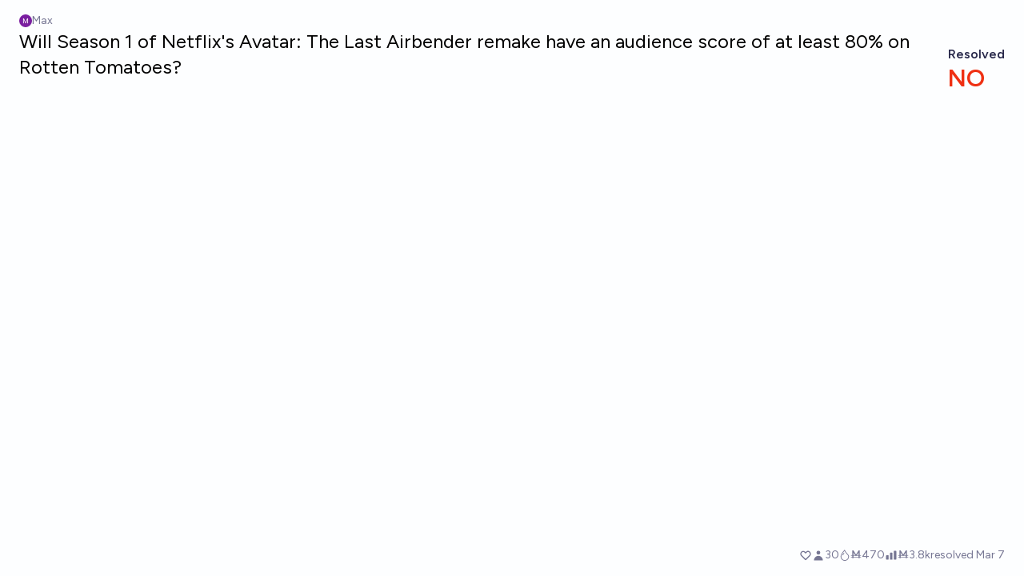

--- FILE ---
content_type: text/html; charset=utf-8
request_url: https://manifold.markets/embed/MaxMorehead/will-season-1-of-neflixs-avatar-the-a817820a52d7
body_size: 5262
content:
<!DOCTYPE html><html lang="en" class="font-figtree font-normal"><head><meta charSet="utf-8" data-next-head=""/><meta name="viewport" content="width=device-width, initial-scale=1, minimum-scale=1, maximum-scale=1, viewport-fit=cover user-scalable=no" data-next-head=""/><meta property="og:site_name" content="Manifold" data-next-head=""/><meta name="twitter:site" content="@manifoldmarkets" data-next-head=""/><meta name="theme-color" content="#fdfeff" media="(prefers-color-scheme: light)" data-next-head=""/><link rel="search" type="application/opensearchdescription+xml" href="https://manifold.markets/opensearch.xml" title="Manifold" data-next-head=""/><meta name="robots" content="noindex,follow" data-next-head=""/><title data-next-head="">Will Season 1 of Netflix&#x27;s Avatar: The Last Airbender remake have an audience score of at least 80% on Rotten Tomatoes? | Manifold</title><meta property="og:title" name="twitter:title" content="Will Season 1 of Netflix&#x27;s Avatar: The Last Airbender remake have an audience score of at least 80% on Rotten Tomatoes?" data-next-head=""/><meta name="description" content="Resolved NO. Two weeks after the release of the last episode of the live-action remake of Avatar: The Last Airbender, I will look at season 1&#x27;s audience score on Rotten Tomatoes. The market resolves positively if the season scores 80% or above, and negatively otherwise.

Related market:

(https://manifold.markets/embed/MaxMorehead/will-season-1-of-neflixs-avatar-the)" data-next-head=""/><meta property="og:description" name="twitter:description" content="Resolved NO. Two weeks after the release of the last episode of the live-action remake of Avatar: The Last Airbender, I will look at season 1&#x27;s audience score on Rotten Tomatoes. The market resolves positively if the season scores 80% or above, and negatively otherwise.

Related market:

(https://manifold.markets/embed/MaxMorehead/will-season-1-of-neflixs-avatar-the)" data-next-head=""/><link rel="canonical" href="https://manifold.markets/MaxMorehead/will-season-1-of-neflixs-avatar-the-a817820a52d7" data-next-head=""/><meta property="og:url" content="https://manifold.markets/MaxMorehead/will-season-1-of-neflixs-avatar-the-a817820a52d7" data-next-head=""/><meta name="apple-itunes-app" content="app-id=6444136749, app-argument=https://manifold.markets/MaxMorehead/will-season-1-of-neflixs-avatar-the-a817820a52d7" data-next-head=""/><meta property="og:image" content="https://manifold.markets/api/og/market?question=Will+Season+1+of+Netflix%27s+Avatar%3A+The+Last+Airbender+remake+have+an+audience+score+of+at+least+80%25+on+Rotten+Tomatoes%3F&amp;numTraders=30&amp;volume=3776&amp;probability=2%25&amp;creatorName=Max&amp;creatorAvatarUrl=https%3A%2F%2Flh3.googleusercontent.com%2Fa%2FACg8ocJNd7kHBLlTkwCIfQaCa6Ieo-qvLitBWddnWiyik3yg%3Ds96-c&amp;resolution=NO" data-next-head=""/><meta name="twitter:card" content="summary_large_image" data-next-head=""/><meta name="twitter:image" content="https://manifold.markets/api/og/market?question=Will+Season+1+of+Netflix%27s+Avatar%3A+The+Last+Airbender+remake+have+an+audience+score+of+at+least+80%25+on+Rotten+Tomatoes%3F&amp;numTraders=30&amp;volume=3776&amp;probability=2%25&amp;creatorName=Max&amp;creatorAvatarUrl=https%3A%2F%2Flh3.googleusercontent.com%2Fa%2FACg8ocJNd7kHBLlTkwCIfQaCa6Ieo-qvLitBWddnWiyik3yg%3Ds96-c&amp;resolution=NO" data-next-head=""/><link rel="icon" href="/favicon.ico"/><link rel="preload" href="/_next/static/media/f7aa21714c1c53f8-s.p.e3544bb0.woff2" as="font" type="font/woff2" crossorigin="anonymous" data-next-font="size-adjust"/><link rel="preload" href="/_next/static/chunks/e54a1026ed738ed2.css" as="style"/><link rel="preload" href="/_next/static/chunks/75d81b97c8eb1c91.css" as="style"/><link rel="preload" href="/_next/static/chunks/ae69b3e0ff3663b8.css" as="style"/><style>@media (prefers-color-scheme: dark) {
            :root {
              color-scheme: dark;
              background-color: rgb(15 23 41);
              color: white;
            }
          }</style><link rel="stylesheet" href="/_next/static/chunks/e54a1026ed738ed2.css" data-n-g=""/><link rel="stylesheet" href="/_next/static/chunks/75d81b97c8eb1c91.css" data-n-g=""/><link rel="stylesheet" href="/_next/static/chunks/ae69b3e0ff3663b8.css" data-n-p=""/><noscript data-n-css=""></noscript><script src="/init-theme.js" defer="" data-nscript="beforeInteractive"></script><script src="/_next/static/chunks/f9459e3e8d3ce42c.js" defer=""></script><script src="/_next/static/chunks/c2692ee7db29474f.js" defer=""></script><script src="/_next/static/chunks/f1fdee756e1d271f.js" defer=""></script><script src="/_next/static/chunks/7a8c7dfbbe406157.js" defer=""></script><script src="/_next/static/chunks/f3bfbcdbefd35f78.js" defer=""></script><script src="/_next/static/chunks/a3e252cebaafff14.js" defer=""></script><script src="/_next/static/chunks/98a76cc48d8ec4ef.js" defer=""></script><script src="/_next/static/chunks/654362f305bec102.js" defer=""></script><script src="/_next/static/chunks/turbopack-758d5e6424af7185.js" defer=""></script><script src="/_next/static/chunks/4e9e681c27d10830.js" defer=""></script><script src="/_next/static/chunks/c0aebfae39d0c1f4.js" defer=""></script><script src="/_next/static/chunks/0e7afb9994e44bec.js" defer=""></script><script src="/_next/static/chunks/74c90533fa9401d4.js" defer=""></script><script src="/_next/static/chunks/47b3801570bcc327.js" defer=""></script><script src="/_next/static/chunks/17e4ca211e90aa3a.js" defer=""></script><script src="/_next/static/chunks/be3e3e5a6f779a64.js" defer=""></script><script src="/_next/static/chunks/aab0c40dd4874631.js" defer=""></script><script src="/_next/static/chunks/350bd143a55034c7.js" defer=""></script><script src="/_next/static/chunks/f929d0b9297e72cf.js" defer=""></script><script src="/_next/static/chunks/fdf3dc1a53b58988.js" defer=""></script><script src="/_next/static/chunks/9dacd7c7b3a62c1c.js" defer=""></script><script src="/_next/static/chunks/bb263fc177682f8a.js" defer=""></script><script src="/_next/static/chunks/d5f88b5f137c1f5b.js" defer=""></script><script src="/_next/static/chunks/74746d2c00dcf5f0.js" defer=""></script><script src="/_next/static/chunks/c002eae28a667b62.js" defer=""></script><script src="/_next/static/chunks/turbopack-c71b659fe4b54661.js" defer=""></script><script src="/_next/static/_tljEGMOye5JcoiBJfWc7/_ssgManifest.js" defer=""></script><script src="/_next/static/_tljEGMOye5JcoiBJfWc7/_buildManifest.js" defer=""></script></head><body class="bg-canvas-0 text-ink-1000"><div id="__next"><style>html {
          --font-main: 'Figtree', 'Figtree Fallback';
        }</style><div class="bg-canvas-0 h-[100vh] w-full gap-1 px-6 py-4 flex flex-col"><div class="text-ink-500 items-center gap-1 text-sm flex flex-row"><div class=""><img alt="MaxMorehead avatar" loading="lazy" width="16" height="16" decoding="async" data-nimg="1" class="bg-canvas-0 my-0 flex-shrink-0 rounded-full object-cover w-4 h-4" style="color:transparent;max-width:1rem" srcSet="/_next/image?url=https%3A%2F%2Flh3.googleusercontent.com%2Fa%2FACg8ocJNd7kHBLlTkwCIfQaCa6Ieo-qvLitBWddnWiyik3yg%3Ds96-c&amp;w=32&amp;q=75 1x" src="/_next/image?url=https%3A%2F%2Flh3.googleusercontent.com%2Fa%2FACg8ocJNd7kHBLlTkwCIfQaCa6Ieo-qvLitBWddnWiyik3yg%3Ds96-c&amp;w=32&amp;q=75"/></div>Max</div><div class="justify-between gap-4 flex flex-row"><a href="https://manifold.markets/MaxMorehead/will-season-1-of-neflixs-avatar-the-a817820a52d7" target="_blank" class="hover:text-primary-700 text-ink-1000 text-lg transition-all hover:underline sm:text-xl lg:mb-4 lg:text-2xl" rel="noreferrer">Will Season 1 of Netflix&#x27;s Avatar: The Last Airbender remake have an audience score of at least 80% on Rotten Tomatoes?</a><div class="flex items-baseline gap-2 text-2xl sm:text-3xl flex-row !flex-col !justify-end !gap-0 !font-semibold"><div class="text-ink-800 text-base">Resolved</div><span class="text-scarlet-600">NO</span></div></div><div class="relative flex h-full min-h-0 w-full flex-1"><div class="text-ink-1000 my-4 min-h-0 w-full flex-1 pr-10"><div class="h-full w-full"></div></div></div><div class="text-ink-500 mt-4 w-full justify-end text-sm  flex flex-row"><div class="ml-auto gap-4 flex flex-row"><span class="flex items-center"><button disabled="" class="disabled:cursor-not-allowed disabled:text-ink-500"><div class="text-ink-600 items-center gap-0.5 flex flex-row"><div class="relative"><svg xmlns="http://www.w3.org/2000/svg" fill="none" viewBox="0 0 24 24" stroke-width="2" stroke="currentColor" aria-hidden="true" class="stroke-ink-500 h-4 w-4"><path stroke-linecap="round" stroke-linejoin="round" d="M4.318 6.318a4.5 4.5 0 000 6.364L12 20.364l7.682-7.682a4.5 4.5 0 00-6.364-6.364L12 7.636l-1.318-1.318a4.5 4.5 0 00-6.364 0z"></path></svg></div></div></button></span><span class="flex flex-row items-center gap-0.5"><svg xmlns="http://www.w3.org/2000/svg" viewBox="0 0 20 20" fill="currentColor" aria-hidden="true" class="text-ink-500 h-4 w-4"><path fill-rule="evenodd" d="M10 9a3 3 0 100-6 3 3 0 000 6zm-7 9a7 7 0 1114 0H3z" clip-rule="evenodd"></path></svg><div>30</div></span><span class="flex flex-row items-center gap-0.5"><svg stroke="currentColor" fill="currentColor" stroke-width="0" viewBox="0 0 16 16" class="text-ink-500" height="1em" width="1em" xmlns="http://www.w3.org/2000/svg"><path fill-rule="evenodd" d="M7.21.8C7.69.295 8 0 8 0q.164.544.371 1.038c.812 1.946 2.073 3.35 3.197 4.6C12.878 7.096 14 8.345 14 10a6 6 0 0 1-12 0C2 6.668 5.58 2.517 7.21.8m.413 1.021A31 31 0 0 0 5.794 3.99c-.726.95-1.436 2.008-1.96 3.07C3.304 8.133 3 9.138 3 10a5 5 0 0 0 10 0c0-1.201-.796-2.157-2.181-3.7l-.03-.032C9.75 5.11 8.5 3.72 7.623 1.82z"></path><path fill-rule="evenodd" d="M4.553 7.776c.82-1.641 1.717-2.753 2.093-3.13l.708.708c-.29.29-1.128 1.311-1.907 2.87z"></path></svg>Ṁ470</span><span class="flex flex-row items-center gap-0.5"><svg xmlns="http://www.w3.org/2000/svg" viewBox="0 0 20 20" fill="currentColor" aria-hidden="true" class="text-ink-500 h-4 w-4"><path d="M2 11a1 1 0 011-1h2a1 1 0 011 1v5a1 1 0 01-1 1H3a1 1 0 01-1-1v-5zM8 7a1 1 0 011-1h2a1 1 0 011 1v9a1 1 0 01-1 1H9a1 1 0 01-1-1V7zM14 4a1 1 0 011-1h2a1 1 0 011 1v12a1 1 0 01-1 1h-2a1 1 0 01-1-1V4z"></path></svg>Ṁ3.8k</span><div class="select-none items-center flex flex-row"><span class="whitespace-nowrap">resolved <!-- -->Mar 7</span></div></div></div></div></div><script id="__NEXT_DATA__" type="application/json">{"props":{"pageProps":{"contract":{"p":0.26499553842462586,"id":"YGPI2ovsfdh00GhbFjpN","pool":{"NO":198.16841630196197,"YES":2988.712966645599},"prob":0,"slug":"will-season-1-of-neflixs-avatar-the-a817820a52d7","volume":3776.410335157974,"question":"Will Season 1 of Netflix's Avatar: The Last Airbender remake have an audience score of at least 80% on Rotten Tomatoes?","closeTime":1709820000000,"creatorId":"vFBeGDlrdGTqxZAR7rhIcc4j8ME2","mechanism":"cpmm-1","dailyScore":0,"elasticity":1.5799365453853675,"groupSlugs":["movies","rotten-tomatoes","cartoons-animations","media-rating-futures"],"isResolved":true,"marketTier":"play","resolution":"NO","resolverId":"vFBeGDlrdGTqxZAR7rhIcc4j8ME2","visibility":"public","createdTime":1700451189924,"creatorName":"Max","description":{"type":"doc","content":[{"type":"paragraph","content":[{"text":"Two weeks after the release of the last episode of the live-action remake of Avatar: The Last Airbender, I will look at season 1's audience score on Rotten Tomatoes. The market resolves positively if the season scores 80% or above, and negatively otherwise.","type":"text"},{"type":"hardBreak"},{"type":"hardBreak"},{"text":"Related market:","type":"text"}]},{"type":"iframe","attrs":{"src":"https://manifold.markets/embed/MaxMorehead/will-season-1-of-neflixs-avatar-the","frameBorder":0}}]},"lastBetTime":1709816198431,"outcomeType":"BINARY","probChanges":{"day":0,"week":0,"month":0},"subsidyPool":0,"collectedFees":{"creatorFee":0,"platformFee":0,"liquidityFee":0},"volume24Hours":0,"resolutionTime":1709825297336,"totalLiquidity":470,"closeEmailsSent":1,"creatorUsername":"MaxMorehead","importanceScore":0.031800451446773036,"lastCommentTime":1708877574632,"lastUpdatedTime":1709825297613,"popularityScore":0,"creatorAvatarUrl":"https://lh3.googleusercontent.com/a/ACg8ocJNd7kHBLlTkwCIfQaCa6Ieo-qvLitBWddnWiyik3yg=s96-c","uniqueBettorCount":30,"creatorCreatedTime":1698626530532,"initialProbability":0.5,"uniqueBettorCountDay":0,"resolutionProbability":0.02,"conversionScore":0.15433616998946342,"freshnessScore":0,"viewCount":259,"token":"MANA","boosted":false},"points":[{"x":1700451189924,"y":0.5},{"x":1700451190000,"y":0.61},{"x":1700451293000,"y":0.61},{"x":1700451375000,"y":0.61},{"x":1700458281000,"y":0.61},{"x":1700458286000,"y":0.5000000000000002},{"x":1700514462000,"y":0.5000000000000003},{"x":1701746095000,"y":0.4791703734067693},{"x":1701790828000,"y":0.4483632056914493},{"x":1702857776000,"y":0.40986195696101085},{"x":1702857844000,"y":0.37518468577742564},{"x":1703623954000,"y":0.35204566389111003},{"x":1707308730000,"y":0.3481489664955962},{"x":1707308788000,"y":0.3520456638911098},{"x":1707308830000,"y":0.3556537424716452},{"x":1708008161000,"y":0.22457124270942885},{"x":1708008168000,"y":0.25999999999999995},{"x":1708609274000,"y":0.26899949078097685},{"x":1708609281000,"y":0.26899949078097685},{"x":1708609544000,"y":0.2600935971596156},{"x":1708609560000,"y":0.24040252554855798},{"x":1708609565000,"y":0.24040252554855798},{"x":1708611796000,"y":0.259098602035756},{"x":1708611807000,"y":0.2789077447835625},{"x":1708611814000,"y":0.2789077447835625},{"x":1708616139000,"y":0.26850308871524087},{"x":1708640394000,"y":0.2537814239154226},{"x":1708640406000,"y":0.2513232035048416},{"x":1708640420000,"y":0.2351581897167957},{"x":1708640426000,"y":0.2351581897167957},{"x":1708642969000,"y":0.36170997374400427},{"x":1708642969000,"y":0.32999999999999996},{"x":1708643115000,"y":0.6496018320258765},{"x":1708643115000,"y":0.5900000000000001},{"x":1708643125000,"y":0.64},{"x":1708643125000,"y":0.6574180661205197},{"x":1708646808000,"y":0.5899999999999999},{"x":1708646808000,"y":0.5899999999999999},{"x":1708646808000,"y":0.5669634742459586},{"x":1708646808000,"y":0.5899999999999999},{"x":1708646826000,"y":0.47962960405632993},{"x":1708646838000,"y":0.4796296040563299},{"x":1708649201000,"y":0.4608458101223629},{"x":1708652151000,"y":0.32447952728963364},{"x":1708652155000,"y":0.32447952728963364},{"x":1708654380000,"y":0.3453962584441607},{"x":1708654485000,"y":0.2953822281317536},{"x":1708654490000,"y":0.2953822281317536},{"x":1708660532000,"y":0.22393509864204544},{"x":1708660533000,"y":0.26000000000000006},{"x":1708660533000,"y":0.26000000000000006},{"x":1708660533000,"y":0.26000000000000006},{"x":1708660540000,"y":0.2806898736155746},{"x":1708683955000,"y":0.28653187446943257},{"x":1708695081000,"y":0.20999999999999983},{"x":1708695081000,"y":0.22457533118599562},{"x":1708695087000,"y":0.20999999999999983},{"x":1708722386000,"y":0.20541347041621177},{"x":1708723189000,"y":0.16713373287741917},{"x":1708723198000,"y":0.16713373287741917},{"x":1708724018000,"y":0.15218032079164137},{"x":1708724020000,"y":0.15000000000000002},{"x":1708724022000,"y":0.15000000000000002},{"x":1708742514000,"y":0.11721895666969223},{"x":1708742514000,"y":0.10999999999999996},{"x":1708742521000,"y":0.10999999999999996},{"x":1708754267000,"y":0.10999999999999996},{"x":1708754351000,"y":0.09999999999999996},{"x":1708754351000,"y":0.10839315621347814},{"x":1708756975000,"y":0.0986615160762699},{"x":1708778380000,"y":0.08247126188669088},{"x":1708778380000,"y":0.07394333160191036},{"x":1708778385000,"y":0.07394333160191036},{"x":1708778421000,"y":0.07355045281033555},{"x":1708859470000,"y":0.07316557346765777},{"x":1708876244000,"y":0.09390439143527092},{"x":1708876700000,"y":0.09390439143527092},{"x":1708884507000,"y":0.09390439143527092},{"x":1708884519000,"y":0.09390439143527092},{"x":1708884532000,"y":0.09390439143527092},{"x":1708884537000,"y":0.09390439143527092},{"x":1708884540000,"y":0.09390439143527092},{"x":1708884543000,"y":0.09390439143527092},{"x":1708884548000,"y":0.09390439143527092},{"x":1708884553000,"y":0.09390439143527092},{"x":1708884557000,"y":0.09390439143527092},{"x":1708884561000,"y":0.09390439143527092},{"x":1708884566000,"y":0.09276432022355896},{"x":1708884600000,"y":0.09000000000000002},{"x":1708925807000,"y":0.08497491325455522},{"x":1708925815000,"y":0.08497491325455522},{"x":1708966871000,"y":0.0840054713473071},{"x":1708991098000,"y":0.0785495127921234},{"x":1709058049000,"y":0.0768984617458861},{"x":1709058572000,"y":0.07854951279212338},{"x":1709059526000,"y":0.07689846174588616},{"x":1709060812000,"y":0.0785495127921234},{"x":1709063009000,"y":0.0768984617458861},{"x":1709214621000,"y":0.06589937666456808},{"x":1709214626000,"y":0.06589937666456808},{"x":1709322496000,"y":0.05224185340169429},{"x":1709423234000,"y":0.026627955364024694},{"x":1709423239000,"y":0.026627955364024694},{"x":1709423303000,"y":0.0207150114667831},{"x":1709423309000,"y":0.0207150114667831},{"x":1709432718000,"y":0.020619436077407537},{"x":1709633851000,"y":0.020808596039222096},{"x":1709798478000,"y":0.021244432114224616},{"x":1709813008000,"y":0.021149539226488257},{"x":1709816198000,"y":0.02334742122282861}],"multiPoints":null},"__N_SSG":true},"page":"/embed/[username]/[contractSlug]","query":{"username":"MaxMorehead","contractSlug":"will-season-1-of-neflixs-avatar-the-a817820a52d7"},"buildId":"_tljEGMOye5JcoiBJfWc7","isFallback":false,"isExperimentalCompile":false,"gsp":true,"scriptLoader":[]}</script></body></html>

--- FILE ---
content_type: application/javascript; charset=utf-8
request_url: https://manifold.markets/_next/static/chunks/aab0c40dd4874631.js
body_size: 14103
content:
(globalThis.TURBOPACK||(globalThis.TURBOPACK=[])).push(["object"==typeof document?document.currentScript:void 0,27279,(r,t,e)=>{t.exports=function(){this.__data__=[],this.size=0}},98373,(r,t,e)=>{t.exports=function(r,t){return r===t||r!=r&&t!=t}},98053,(r,t,e)=>{var n=r.r(98373);t.exports=function(r,t){for(var e=r.length;e--;)if(n(r[e][0],t))return e;return -1}},79104,(r,t,e)=>{var n=r.r(98053),o=Array.prototype.splice;t.exports=function(r){var t=this.__data__,e=n(t,r);return!(e<0)&&(e==t.length-1?t.pop():o.call(t,e,1),--this.size,!0)}},95185,(r,t,e)=>{var n=r.r(98053);t.exports=function(r){var t=this.__data__,e=n(t,r);return e<0?void 0:t[e][1]}},33127,(r,t,e)=>{var n=r.r(98053);t.exports=function(r){return n(this.__data__,r)>-1}},82058,(r,t,e)=>{var n=r.r(98053);t.exports=function(r,t){var e=this.__data__,o=n(e,r);return o<0?(++this.size,e.push([r,t])):e[o][1]=t,this}},69644,(r,t,e)=>{var n=r.r(27279),o=r.r(79104),a=r.r(95185),i=r.r(33127),s=r.r(82058);function u(r){var t=-1,e=null==r?0:r.length;for(this.clear();++t<e;){var n=r[t];this.set(n[0],n[1])}}u.prototype.clear=n,u.prototype.delete=o,u.prototype.get=a,u.prototype.has=i,u.prototype.set=s,t.exports=u},28163,(r,t,e)=>{var n=r.r(69644);t.exports=function(){this.__data__=new n,this.size=0}},47546,(r,t,e)=>{t.exports=function(r){var t=this.__data__,e=t.delete(r);return this.size=t.size,e}},92815,(r,t,e)=>{t.exports=function(r){return this.__data__.get(r)}},85050,(r,t,e)=>{t.exports=function(r){return this.__data__.has(r)}},29380,(r,t,e)=>{t.exports=r.g&&r.g.Object===Object&&r.g},47663,(r,t,e)=>{var n=r.r(29380),o="object"==typeof self&&self&&self.Object===Object&&self;t.exports=n||o||Function("return this")()},80783,(r,t,e)=>{t.exports=r.r(47663).Symbol},40167,(r,t,e)=>{var n=r.r(80783),o=Object.prototype,a=o.hasOwnProperty,i=o.toString,s=n?n.toStringTag:void 0;t.exports=function(r){var t=a.call(r,s),e=r[s];try{r[s]=void 0;var n=!0}catch(r){}var o=i.call(r);return n&&(t?r[s]=e:delete r[s]),o}},43451,(r,t,e)=>{var n=Object.prototype.toString;t.exports=function(r){return n.call(r)}},12904,(r,t,e)=>{var n=r.r(80783),o=r.r(40167),a=r.r(43451),i=n?n.toStringTag:void 0;t.exports=function(r){return null==r?void 0===r?"[object Undefined]":"[object Null]":i&&i in Object(r)?o(r):a(r)}},3275,(r,t,e)=>{t.exports=function(r){var t=typeof r;return null!=r&&("object"==t||"function"==t)}},38299,(r,t,e)=>{var n=r.r(12904),o=r.r(3275);t.exports=function(r){if(!o(r))return!1;var t=n(r);return"[object Function]"==t||"[object GeneratorFunction]"==t||"[object AsyncFunction]"==t||"[object Proxy]"==t}},15986,(r,t,e)=>{t.exports=r.r(47663)["__core-js_shared__"]},52230,(r,t,e)=>{var n,o=r.r(15986),a=(n=/[^.]+$/.exec(o&&o.keys&&o.keys.IE_PROTO||""))?"Symbol(src)_1."+n:"";t.exports=function(r){return!!a&&a in r}},42186,(r,t,e)=>{var n=Function.prototype.toString;t.exports=function(r){if(null!=r){try{return n.call(r)}catch(r){}try{return r+""}catch(r){}}return""}},84539,(r,t,e)=>{var n=r.r(38299),o=r.r(52230),a=r.r(3275),i=r.r(42186),s=/^\[object .+?Constructor\]$/,u=Object.prototype,c=Function.prototype.toString,p=u.hasOwnProperty,l=RegExp("^"+c.call(p).replace(/[\\^$.*+?()[\]{}|]/g,"\\$&").replace(/hasOwnProperty|(function).*?(?=\\\()| for .+?(?=\\\])/g,"$1.*?")+"$");t.exports=function(r){return!(!a(r)||o(r))&&(n(r)?l:s).test(i(r))}},40517,(r,t,e)=>{t.exports=function(r,t){return null==r?void 0:r[t]}},89346,(r,t,e)=>{var n=r.r(84539),o=r.r(40517);t.exports=function(r,t){var e=o(r,t);return n(e)?e:void 0}},96138,(r,t,e)=>{t.exports=r.r(89346)(r.r(47663),"Map")},98749,(r,t,e)=>{t.exports=r.r(89346)(Object,"create")},73931,(r,t,e)=>{var n=r.r(98749);t.exports=function(){this.__data__=n?n(null):{},this.size=0}},32358,(r,t,e)=>{t.exports=function(r){var t=this.has(r)&&delete this.__data__[r];return this.size-=!!t,t}},4400,(r,t,e)=>{var n=r.r(98749),o=Object.prototype.hasOwnProperty;t.exports=function(r){var t=this.__data__;if(n){var e=t[r];return"__lodash_hash_undefined__"===e?void 0:e}return o.call(t,r)?t[r]:void 0}},88170,(r,t,e)=>{var n=r.r(98749),o=Object.prototype.hasOwnProperty;t.exports=function(r){var t=this.__data__;return n?void 0!==t[r]:o.call(t,r)}},75942,(r,t,e)=>{var n=r.r(98749);t.exports=function(r,t){var e=this.__data__;return this.size+=+!this.has(r),e[r]=n&&void 0===t?"__lodash_hash_undefined__":t,this}},18832,(r,t,e)=>{var n=r.r(73931),o=r.r(32358),a=r.r(4400),i=r.r(88170),s=r.r(75942);function u(r){var t=-1,e=null==r?0:r.length;for(this.clear();++t<e;){var n=r[t];this.set(n[0],n[1])}}u.prototype.clear=n,u.prototype.delete=o,u.prototype.get=a,u.prototype.has=i,u.prototype.set=s,t.exports=u},79419,(r,t,e)=>{var n=r.r(18832),o=r.r(69644),a=r.r(96138);t.exports=function(){this.size=0,this.__data__={hash:new n,map:new(a||o),string:new n}}},95330,(r,t,e)=>{t.exports=function(r){var t=typeof r;return"string"==t||"number"==t||"symbol"==t||"boolean"==t?"__proto__"!==r:null===r}},3156,(r,t,e)=>{var n=r.r(95330);t.exports=function(r,t){var e=r.__data__;return n(t)?e["string"==typeof t?"string":"hash"]:e.map}},23788,(r,t,e)=>{var n=r.r(3156);t.exports=function(r){var t=n(this,r).delete(r);return this.size-=!!t,t}},70364,(r,t,e)=>{var n=r.r(3156);t.exports=function(r){return n(this,r).get(r)}},40138,(r,t,e)=>{var n=r.r(3156);t.exports=function(r){return n(this,r).has(r)}},32058,(r,t,e)=>{var n=r.r(3156);t.exports=function(r,t){var e=n(this,r),o=e.size;return e.set(r,t),this.size+=+(e.size!=o),this}},33571,(r,t,e)=>{var n=r.r(79419),o=r.r(23788),a=r.r(70364),i=r.r(40138),s=r.r(32058);function u(r){var t=-1,e=null==r?0:r.length;for(this.clear();++t<e;){var n=r[t];this.set(n[0],n[1])}}u.prototype.clear=n,u.prototype.delete=o,u.prototype.get=a,u.prototype.has=i,u.prototype.set=s,t.exports=u},14745,(r,t,e)=>{var n=r.r(69644),o=r.r(96138),a=r.r(33571);t.exports=function(r,t){var e=this.__data__;if(e instanceof n){var i=e.__data__;if(!o||i.length<199)return i.push([r,t]),this.size=++e.size,this;e=this.__data__=new a(i)}return e.set(r,t),this.size=e.size,this}},98620,(r,t,e)=>{var n=r.r(69644),o=r.r(28163),a=r.r(47546),i=r.r(92815),s=r.r(85050),u=r.r(14745);function c(r){var t=this.__data__=new n(r);this.size=t.size}c.prototype.clear=o,c.prototype.delete=a,c.prototype.get=i,c.prototype.has=s,c.prototype.set=u,t.exports=c},29549,(r,t,e)=>{t.exports=function(r){return this.__data__.set(r,"__lodash_hash_undefined__"),this}},30357,(r,t,e)=>{t.exports=function(r){return this.__data__.has(r)}},50119,(r,t,e)=>{var n=r.r(33571),o=r.r(29549),a=r.r(30357);function i(r){var t=-1,e=null==r?0:r.length;for(this.__data__=new n;++t<e;)this.add(r[t])}i.prototype.add=i.prototype.push=o,i.prototype.has=a,t.exports=i},97560,(r,t,e)=>{t.exports=function(r,t){for(var e=-1,n=null==r?0:r.length;++e<n;)if(t(r[e],e,r))return!0;return!1}},33483,(r,t,e)=>{t.exports=function(r,t){return r.has(t)}},36712,(r,t,e)=>{var n=r.r(50119),o=r.r(97560),a=r.r(33483);t.exports=function(r,t,e,i,s,u){var c=1&e,p=r.length,l=t.length;if(p!=l&&!(c&&l>p))return!1;var f=u.get(r),d=u.get(t);if(f&&d)return f==t&&d==r;var v=-1,h=!0,b=2&e?new n:void 0;for(u.set(r,t),u.set(t,r);++v<p;){var g=r[v],y=t[v];if(i)var _=c?i(y,g,v,t,r,u):i(g,y,v,r,t,u);if(void 0!==_){if(_)continue;h=!1;break}if(b){if(!o(t,function(r,t){if(!a(b,t)&&(g===r||s(g,r,e,i,u)))return b.push(t)})){h=!1;break}}else if(!(g===y||s(g,y,e,i,u))){h=!1;break}}return u.delete(r),u.delete(t),h}},84742,(r,t,e)=>{t.exports=r.r(47663).Uint8Array},92152,(r,t,e)=>{t.exports=function(r){var t=-1,e=Array(r.size);return r.forEach(function(r,n){e[++t]=[n,r]}),e}},31853,(r,t,e)=>{t.exports=function(r){var t=-1,e=Array(r.size);return r.forEach(function(r){e[++t]=r}),e}},17744,(r,t,e)=>{var n=r.r(80783),o=r.r(84742),a=r.r(98373),i=r.r(36712),s=r.r(92152),u=r.r(31853),c=n?n.prototype:void 0,p=c?c.valueOf:void 0;t.exports=function(r,t,e,n,c,l,f){switch(e){case"[object DataView]":if(r.byteLength!=t.byteLength||r.byteOffset!=t.byteOffset)break;r=r.buffer,t=t.buffer;case"[object ArrayBuffer]":if(r.byteLength!=t.byteLength||!l(new o(r),new o(t)))break;return!0;case"[object Boolean]":case"[object Date]":case"[object Number]":return a(+r,+t);case"[object Error]":return r.name==t.name&&r.message==t.message;case"[object RegExp]":case"[object String]":return r==t+"";case"[object Map]":var d=s;case"[object Set]":var v=1&n;if(d||(d=u),r.size!=t.size&&!v)break;var h=f.get(r);if(h)return h==t;n|=2,f.set(r,t);var b=i(d(r),d(t),n,c,l,f);return f.delete(r),b;case"[object Symbol]":if(p)return p.call(r)==p.call(t)}return!1}},76723,(r,t,e)=>{t.exports=function(r,t){for(var e=-1,n=t.length,o=r.length;++e<n;)r[o+e]=t[e];return r}},48684,(r,t,e)=>{t.exports=Array.isArray},38916,(r,t,e)=>{var n=r.r(76723),o=r.r(48684);t.exports=function(r,t,e){var a=t(r);return o(r)?a:n(a,e(r))}},56408,(r,t,e)=>{t.exports=function(r,t){for(var e=-1,n=null==r?0:r.length,o=0,a=[];++e<n;){var i=r[e];t(i,e,r)&&(a[o++]=i)}return a}},1107,(r,t,e)=>{t.exports=function(){return[]}},40811,(r,t,e)=>{var n=r.r(56408),o=r.r(1107),a=Object.prototype.propertyIsEnumerable,i=Object.getOwnPropertySymbols;t.exports=i?function(r){return null==r?[]:n(i(r=Object(r)),function(t){return a.call(r,t)})}:o},66726,(r,t,e)=>{t.exports=function(r,t){for(var e=-1,n=Array(r);++e<r;)n[e]=t(e);return n}},32836,(r,t,e)=>{t.exports=function(r){return null!=r&&"object"==typeof r}},66855,(r,t,e)=>{var n=r.r(12904),o=r.r(32836);t.exports=function(r){return o(r)&&"[object Arguments]"==n(r)}},13266,(r,t,e)=>{var n=r.r(66855),o=r.r(32836),a=Object.prototype,i=a.hasOwnProperty,s=a.propertyIsEnumerable;t.exports=n(function(){return arguments}())?n:function(r){return o(r)&&i.call(r,"callee")&&!s.call(r,"callee")}},4974,(r,t,e)=>{t.exports=function(){return!1}},13272,(r,t,e)=>{var n=r.r(47663),o=r.r(4974),a=e&&!e.nodeType&&e,i=a&&t&&!t.nodeType&&t,s=i&&i.exports===a?n.Buffer:void 0;t.exports=(s?s.isBuffer:void 0)||o},5251,(r,t,e)=>{var n=/^(?:0|[1-9]\d*)$/;t.exports=function(r,t){var e=typeof r;return!!(t=null==t?0x1fffffffffffff:t)&&("number"==e||"symbol"!=e&&n.test(r))&&r>-1&&r%1==0&&r<t}},57279,(r,t,e)=>{t.exports=function(r){return"number"==typeof r&&r>-1&&r%1==0&&r<=0x1fffffffffffff}},19745,(r,t,e)=>{var n=r.r(12904),o=r.r(57279),a=r.r(32836),i={};i["[object Float32Array]"]=i["[object Float64Array]"]=i["[object Int8Array]"]=i["[object Int16Array]"]=i["[object Int32Array]"]=i["[object Uint8Array]"]=i["[object Uint8ClampedArray]"]=i["[object Uint16Array]"]=i["[object Uint32Array]"]=!0,i["[object Arguments]"]=i["[object Array]"]=i["[object ArrayBuffer]"]=i["[object Boolean]"]=i["[object DataView]"]=i["[object Date]"]=i["[object Error]"]=i["[object Function]"]=i["[object Map]"]=i["[object Number]"]=i["[object Object]"]=i["[object RegExp]"]=i["[object Set]"]=i["[object String]"]=i["[object WeakMap]"]=!1,t.exports=function(r){return a(r)&&o(r.length)&&!!i[n(r)]}},63115,(r,t,e)=>{t.exports=function(r){return function(t){return r(t)}}},95047,(r,t,e)=>{var n=r.r(29380),o=e&&!e.nodeType&&e,a=o&&t&&!t.nodeType&&t,i=a&&a.exports===o&&n.process;t.exports=function(){try{var r=a&&a.require&&a.require("util").types;if(r)return r;return i&&i.binding&&i.binding("util")}catch(r){}}()},75299,(r,t,e)=>{var n=r.r(19745),o=r.r(63115),a=r.r(95047),i=a&&a.isTypedArray;t.exports=i?o(i):n},19188,(r,t,e)=>{var n=r.r(66726),o=r.r(13266),a=r.r(48684),i=r.r(13272),s=r.r(5251),u=r.r(75299),c=Object.prototype.hasOwnProperty;t.exports=function(r,t){var e=a(r),p=!e&&o(r),l=!e&&!p&&i(r),f=!e&&!p&&!l&&u(r),d=e||p||l||f,v=d?n(r.length,String):[],h=v.length;for(var b in r)(t||c.call(r,b))&&!(d&&("length"==b||l&&("offset"==b||"parent"==b)||f&&("buffer"==b||"byteLength"==b||"byteOffset"==b)||s(b,h)))&&v.push(b);return v}},34274,(r,t,e)=>{var n=Object.prototype;t.exports=function(r){var t=r&&r.constructor;return r===("function"==typeof t&&t.prototype||n)}},58705,(r,t,e)=>{t.exports=function(r,t){return function(e){return r(t(e))}}},17059,(r,t,e)=>{t.exports=r.r(58705)(Object.keys,Object)},58629,(r,t,e)=>{var n=r.r(34274),o=r.r(17059),a=Object.prototype.hasOwnProperty;t.exports=function(r){if(!n(r))return o(r);var t=[];for(var e in Object(r))a.call(r,e)&&"constructor"!=e&&t.push(e);return t}},79858,(r,t,e)=>{var n=r.r(38299),o=r.r(57279);t.exports=function(r){return null!=r&&o(r.length)&&!n(r)}},78857,(r,t,e)=>{var n=r.r(19188),o=r.r(58629),a=r.r(79858);t.exports=function(r){return a(r)?n(r):o(r)}},77256,(r,t,e)=>{var n=r.r(38916),o=r.r(40811),a=r.r(78857);t.exports=function(r){return n(r,a,o)}},4191,(r,t,e)=>{var n=r.r(77256),o=Object.prototype.hasOwnProperty;t.exports=function(r,t,e,a,i,s){var u=1&e,c=n(r),p=c.length;if(p!=n(t).length&&!u)return!1;for(var l=p;l--;){var f=c[l];if(!(u?f in t:o.call(t,f)))return!1}var d=s.get(r),v=s.get(t);if(d&&v)return d==t&&v==r;var h=!0;s.set(r,t),s.set(t,r);for(var b=u;++l<p;){var g=r[f=c[l]],y=t[f];if(a)var _=u?a(y,g,f,t,r,s):a(g,y,f,r,t,s);if(!(void 0===_?g===y||i(g,y,e,a,s):_)){h=!1;break}b||(b="constructor"==f)}if(h&&!b){var x=r.constructor,m=t.constructor;x!=m&&"constructor"in r&&"constructor"in t&&!("function"==typeof x&&x instanceof x&&"function"==typeof m&&m instanceof m)&&(h=!1)}return s.delete(r),s.delete(t),h}},25106,(r,t,e)=>{t.exports=r.r(89346)(r.r(47663),"DataView")},41298,(r,t,e)=>{t.exports=r.r(89346)(r.r(47663),"Promise")},40682,(r,t,e)=>{t.exports=r.r(89346)(r.r(47663),"Set")},78166,(r,t,e)=>{t.exports=r.r(89346)(r.r(47663),"WeakMap")},68829,(r,t,e)=>{var n=r.r(25106),o=r.r(96138),a=r.r(41298),i=r.r(40682),s=r.r(78166),u=r.r(12904),c=r.r(42186),p="[object Map]",l="[object Promise]",f="[object Set]",d="[object WeakMap]",v="[object DataView]",h=c(n),b=c(o),g=c(a),y=c(i),_=c(s),x=u;(n&&x(new n(new ArrayBuffer(1)))!=v||o&&x(new o)!=p||a&&x(a.resolve())!=l||i&&x(new i)!=f||s&&x(new s)!=d)&&(x=function(r){var t=u(r),e="[object Object]"==t?r.constructor:void 0,n=e?c(e):"";if(n)switch(n){case h:return v;case b:return p;case g:return l;case y:return f;case _:return d}return t}),t.exports=x},58056,(r,t,e)=>{var n=r.r(98620),o=r.r(36712),a=r.r(17744),i=r.r(4191),s=r.r(68829),u=r.r(48684),c=r.r(13272),p=r.r(75299),l="[object Arguments]",f="[object Array]",d="[object Object]",v=Object.prototype.hasOwnProperty;t.exports=function(r,t,e,h,b,g){var y=u(r),_=u(t),x=y?f:s(r),m=_?f:s(t);x=x==l?d:x,m=m==l?d:m;var A=x==d,j=m==d,I=x==m;if(I&&c(r)){if(!c(t))return!1;y=!0,A=!1}if(I&&!A)return g||(g=new n),y||p(r)?o(r,t,e,h,b,g):a(r,t,x,e,h,b,g);if(!(1&e)){var O=A&&v.call(r,"__wrapped__"),E=j&&v.call(t,"__wrapped__");if(O||E){var S=O?r.value():r,k=E?t.value():t;return g||(g=new n),b(S,k,e,h,g)}}return!!I&&(g||(g=new n),i(r,t,e,h,b,g))}},90835,(r,t,e)=>{var n=r.r(58056),o=r.r(32836);t.exports=function r(t,e,a,i,s){return t===e||(null!=t&&null!=e&&(o(t)||o(e))?n(t,e,a,i,r,s):t!=t&&e!=e)}},49125,(r,t,e)=>{var n=r.r(90835);t.exports=function(r,t){return n(r,t)}},10015,(r,t,e)=>{var n=r.r(89346);t.exports=function(){try{var r=n(Object,"defineProperty");return r({},"",{}),r}catch(r){}}()},98629,(r,t,e)=>{var n=r.r(10015);t.exports=function(r,t,e){"__proto__"==t&&n?n(r,t,{configurable:!0,enumerable:!0,value:e,writable:!0}):r[t]=e}},15470,(r,t,e)=>{t.exports=function(r){return function(t,e,n){for(var o=-1,a=Object(t),i=n(t),s=i.length;s--;){var u=i[r?s:++o];if(!1===e(a[u],u,a))break}return t}}},64353,(r,t,e)=>{t.exports=r.r(15470)()},33991,(r,t,e)=>{var n=r.r(64353),o=r.r(78857);t.exports=function(r,t){return r&&n(r,t,o)}},81954,(r,t,e)=>{var n=r.r(98620),o=r.r(90835);t.exports=function(r,t,e,a){var i=e.length,s=i,u=!a;if(null==r)return!s;for(r=Object(r);i--;){var c=e[i];if(u&&c[2]?c[1]!==r[c[0]]:!(c[0]in r))return!1}for(;++i<s;){var p=(c=e[i])[0],l=r[p],f=c[1];if(u&&c[2]){if(void 0===l&&!(p in r))return!1}else{var d=new n;if(a)var v=a(l,f,p,r,t,d);if(!(void 0===v?o(f,l,3,a,d):v))return!1}}return!0}},81673,(r,t,e)=>{var n=r.r(3275);t.exports=function(r){return r==r&&!n(r)}},61994,(r,t,e)=>{var n=r.r(81673),o=r.r(78857);t.exports=function(r){for(var t=o(r),e=t.length;e--;){var a=t[e],i=r[a];t[e]=[a,i,n(i)]}return t}},19939,(r,t,e)=>{t.exports=function(r,t){return function(e){return null!=e&&e[r]===t&&(void 0!==t||r in Object(e))}}},45129,(r,t,e)=>{var n=r.r(81954),o=r.r(61994),a=r.r(19939);t.exports=function(r){var t=o(r);return 1==t.length&&t[0][2]?a(t[0][0],t[0][1]):function(e){return e===r||n(e,r,t)}}},49057,(r,t,e)=>{var n=r.r(12904),o=r.r(32836);t.exports=function(r){return"symbol"==typeof r||o(r)&&"[object Symbol]"==n(r)}},70923,(r,t,e)=>{var n=r.r(48684),o=r.r(49057),a=/\.|\[(?:[^[\]]*|(["'])(?:(?!\1)[^\\]|\\.)*?\1)\]/,i=/^\w*$/;t.exports=function(r,t){if(n(r))return!1;var e=typeof r;return!!("number"==e||"symbol"==e||"boolean"==e||null==r||o(r))||i.test(r)||!a.test(r)||null!=t&&r in Object(t)}},76116,(r,t,e)=>{var n=r.r(33571);function o(r,t){if("function"!=typeof r||null!=t&&"function"!=typeof t)throw TypeError("Expected a function");var e=function(){var n=arguments,o=t?t.apply(this,n):n[0],a=e.cache;if(a.has(o))return a.get(o);var i=r.apply(this,n);return e.cache=a.set(o,i)||a,i};return e.cache=new(o.Cache||n),e}o.Cache=n,t.exports=o},59762,(r,t,e)=>{var n=r.r(76116);t.exports=function(r){var t=n(r,function(r){return 500===e.size&&e.clear(),r}),e=t.cache;return t}},41070,(r,t,e)=>{var n=r.r(59762),o=/[^.[\]]+|\[(?:(-?\d+(?:\.\d+)?)|(["'])((?:(?!\2)[^\\]|\\.)*?)\2)\]|(?=(?:\.|\[\])(?:\.|\[\]|$))/g,a=/\\(\\)?/g;t.exports=n(function(r){var t=[];return 46===r.charCodeAt(0)&&t.push(""),r.replace(o,function(r,e,n,o){t.push(n?o.replace(a,"$1"):e||r)}),t})},48346,(r,t,e)=>{t.exports=function(r,t){for(var e=-1,n=null==r?0:r.length,o=Array(n);++e<n;)o[e]=t(r[e],e,r);return o}},25055,(r,t,e)=>{var n=r.r(80783),o=r.r(48346),a=r.r(48684),i=r.r(49057),s=1/0,u=n?n.prototype:void 0,c=u?u.toString:void 0;t.exports=function r(t){if("string"==typeof t)return t;if(a(t))return o(t,r)+"";if(i(t))return c?c.call(t):"";var e=t+"";return"0"==e&&1/t==-s?"-0":e}},82346,(r,t,e)=>{var n=r.r(25055);t.exports=function(r){return null==r?"":n(r)}},78969,(r,t,e)=>{var n=r.r(48684),o=r.r(70923),a=r.r(41070),i=r.r(82346);t.exports=function(r,t){return n(r)?r:o(r,t)?[r]:a(i(r))}},98921,(r,t,e)=>{var n=r.r(49057),o=1/0;t.exports=function(r){if("string"==typeof r||n(r))return r;var t=r+"";return"0"==t&&1/r==-o?"-0":t}},28267,(r,t,e)=>{var n=r.r(78969),o=r.r(98921);t.exports=function(r,t){t=n(t,r);for(var e=0,a=t.length;null!=r&&e<a;)r=r[o(t[e++])];return e&&e==a?r:void 0}},58568,(r,t,e)=>{var n=r.r(28267);t.exports=function(r,t,e){var o=null==r?void 0:n(r,t);return void 0===o?e:o}},80171,(r,t,e)=>{t.exports=function(r,t){return null!=r&&t in Object(r)}},77697,(r,t,e)=>{var n=r.r(78969),o=r.r(13266),a=r.r(48684),i=r.r(5251),s=r.r(57279),u=r.r(98921);t.exports=function(r,t,e){t=n(t,r);for(var c=-1,p=t.length,l=!1;++c<p;){var f=u(t[c]);if(!(l=null!=r&&e(r,f)))break;r=r[f]}return l||++c!=p?l:!!(p=null==r?0:r.length)&&s(p)&&i(f,p)&&(a(r)||o(r))}},17217,(r,t,e)=>{var n=r.r(80171),o=r.r(77697);t.exports=function(r,t){return null!=r&&o(r,t,n)}},92384,(r,t,e)=>{var n=r.r(90835),o=r.r(58568),a=r.r(17217),i=r.r(70923),s=r.r(81673),u=r.r(19939),c=r.r(98921);t.exports=function(r,t){return i(r)&&s(t)?u(c(r),t):function(e){var i=o(e,r);return void 0===i&&i===t?a(e,r):n(t,i,3)}}},25975,(r,t,e)=>{t.exports=function(r){return r}},43054,(r,t,e)=>{t.exports=function(r){return function(t){return null==t?void 0:t[r]}}},2503,(r,t,e)=>{var n=r.r(28267);t.exports=function(r){return function(t){return n(t,r)}}},22025,(r,t,e)=>{var n=r.r(43054),o=r.r(2503),a=r.r(70923),i=r.r(98921);t.exports=function(r){return a(r)?n(i(r)):o(r)}},5792,(r,t,e)=>{var n=r.r(45129),o=r.r(92384),a=r.r(25975),i=r.r(48684),s=r.r(22025);t.exports=function(r){return"function"==typeof r?r:null==r?a:"object"==typeof r?i(r)?o(r[0],r[1]):n(r):s(r)}},856,(r,t,e)=>{var n=r.r(98629),o=r.r(33991),a=r.r(5792);t.exports=function(r,t){var e={};return t=a(t,3),o(r,function(r,o,a){n(e,o,t(r,o,a))}),e}},55300,(r,t,e)=>{var n=r.r(80783),o=r.r(13266),a=r.r(48684),i=n?n.isConcatSpreadable:void 0;t.exports=function(r){return a(r)||o(r)||!!(i&&r&&r[i])}},66762,(r,t,e)=>{var n=r.r(76723),o=r.r(55300);t.exports=function r(t,e,a,i,s){var u=-1,c=t.length;for(a||(a=o),s||(s=[]);++u<c;){var p=t[u];e>0&&a(p)?e>1?r(p,e-1,a,i,s):n(s,p):i||(s[s.length]=p)}return s}},17823,(r,t,e)=>{t.exports=function(r,t,e){switch(e.length){case 0:return r.call(t);case 1:return r.call(t,e[0]);case 2:return r.call(t,e[0],e[1]);case 3:return r.call(t,e[0],e[1],e[2])}return r.apply(t,e)}},99491,(r,t,e)=>{var n=r.r(17823),o=Math.max;t.exports=function(r,t,e){return t=o(void 0===t?r.length-1:t,0),function(){for(var a=arguments,i=-1,s=o(a.length-t,0),u=Array(s);++i<s;)u[i]=a[t+i];i=-1;for(var c=Array(t+1);++i<t;)c[i]=a[i];return c[t]=e(u),n(r,this,c)}}},65359,(r,t,e)=>{t.exports=function(r){return function(){return r}}},51365,(r,t,e)=>{var n=r.r(65359),o=r.r(10015),a=r.r(25975);t.exports=o?function(r,t){return o(r,"toString",{configurable:!0,enumerable:!1,value:n(t),writable:!0})}:a},17035,(r,t,e)=>{var n=Date.now;t.exports=function(r){var t=0,e=0;return function(){var o=n(),a=16-(o-e);if(e=o,a>0){if(++t>=800)return arguments[0]}else t=0;return r.apply(void 0,arguments)}}},35886,(r,t,e)=>{var n=r.r(51365);t.exports=r.r(17035)(n)},23428,(r,t,e)=>{var n=r.r(25975),o=r.r(99491),a=r.r(35886);t.exports=function(r,t){return a(o(r,t,n),r+"")}},18219,(r,t,e)=>{t.exports=function(r,t,e,n){for(var o=r.length,a=e+(n?1:-1);n?a--:++a<o;)if(t(r[a],a,r))return a;return -1}},85208,(r,t,e)=>{t.exports=function(r){return r!=r}},39960,(r,t,e)=>{t.exports=function(r,t,e){for(var n=e-1,o=r.length;++n<o;)if(r[n]===t)return n;return -1}},91037,(r,t,e)=>{var n=r.r(18219),o=r.r(85208),a=r.r(39960);t.exports=function(r,t,e){return t==t?a(r,t,e):n(r,o,e)}},79617,(r,t,e)=>{var n=r.r(91037);t.exports=function(r,t){return!!(null==r?0:r.length)&&n(r,t,0)>-1}},34403,(r,t,e)=>{t.exports=function(r,t,e){for(var n=-1,o=null==r?0:r.length;++n<o;)if(e(t,r[n]))return!0;return!1}},87378,(r,t,e)=>{t.exports=function(){}},64163,(r,t,e)=>{var n=r.r(40682),o=r.r(87378),a=r.r(31853);t.exports=n&&1/a(new n([,-0]))[1]==1/0?function(r){return new n(r)}:o},81708,(r,t,e)=>{var n=r.r(50119),o=r.r(79617),a=r.r(34403),i=r.r(33483),s=r.r(64163),u=r.r(31853);t.exports=function(r,t,e){var c=-1,p=o,l=r.length,f=!0,d=[],v=d;if(e)f=!1,p=a;else if(l>=200){var h=t?null:s(r);if(h)return u(h);f=!1,p=i,v=new n}else v=t?[]:d;r:for(;++c<l;){var b=r[c],g=t?t(b):b;if(b=e||0!==b?b:0,f&&g==g){for(var y=v.length;y--;)if(v[y]===g)continue r;t&&v.push(g),d.push(b)}else p(v,g,e)||(v!==d&&v.push(g),d.push(b))}return d}},63098,(r,t,e)=>{var n=r.r(79858),o=r.r(32836);t.exports=function(r){return o(r)&&n(r)}},51927,(r,t,e)=>{var n=r.r(66762),o=r.r(23428),a=r.r(81708),i=r.r(63098);t.exports=o(function(r){return a(n(r,1,i,!0))})},99478,r=>{"use strict";r.i(49125),r.i(856);var t=r.i(51927);r.s(["addObjects",0,(r,e)=>{let n=(0,t.default)(Object.keys(r),Object.keys(e)),o={};for(let t of n)o[t]=(r[t]??0)+(e[t]??0);return o},"removeNullOrUndefinedProps",0,(r,t)=>{let e={};for(let n of Object.keys(r))(void 0!==r[n]&&null!==r[n]||(t??[]).includes(n))&&(e[n]=r[n]);return e},"removeUndefinedProps",0,r=>{let t={};for(let e of Object.keys(r))void 0!==r[e]&&(t[e]=r[e]);return t}])},54582,(r,t,e)=>{var n=r.r(82346),o=/[\\^$.*+?()[\]{}|]/g,a=RegExp(o.source);t.exports=function(r){return(r=n(r))&&a.test(r)?r.replace(o,"\\$&"):r}},55939,r=>{"use strict";r.i(50461);var t=r.i(54582);let e={domain:"manifold.markets",amplitudeApiKey:"2d6509fd4185ebb8be29709842752a15",supabaseInstanceId:"pxidrgkatumlvfqaxcll",supabaseAnonKey:"eyJhbGciOiJIUzI1NiIsInR5cCI6IkpXVCJ9.eyJpc3MiOiJzdXBhYmFzZSIsInJlZiI6InB4aWRyZ2thdHVtbHZmcWF4Y2xsIiwicm9sZSI6ImFub24iLCJpYXQiOjE2Njg5OTUzOTgsImV4cCI6MTk4NDU3MTM5OH0.d_yYtASLzAoIIGdXUBIgRAGLBnNow7JG2SoaNMQ8ySg",googleAnalyticsId:"GTM-MLMPXHJ6",firebaseConfig:{apiKey:"AIzaSyDp3J57vLeAZCzxLD-vcPaGIkAmBoGOSYw",authDomain:"mantic-markets.firebaseapp.com",projectId:"mantic-markets",region:"us-central1",storageBucket:"mantic-markets.appspot.com",privateBucket:"mantic-markets-private",messagingSenderId:"128925704902",appId:"1:128925704902:web:f61f86944d8ffa2a642dc7",measurementId:"G-SSFK1Q138D"},twitchBotEndpoint:"https://twitch-bot.manifold.markets",apiEndpoint:"api.manifold.markets",cloudRunId:"nggbo3neva",cloudRunRegion:"uc",adminIds:["IPTOzEqrpkWmEzh6hwvAyY9PqFb2","tlmGNz9kjXc2EteizMORes4qvWl2","AJwLWoo3xue32XIiAVrL5SyR1WB2","KHX2ThSFtLQlau58hrjtCX7OL2h2","cA1JupYR5AR8btHUs2xvkui7jA93","799tbR05zWe23KnLg5esZaHmuxi2","vuI5upWB8yU00rP7yxj95J2zd952","8lZo8X5lewh4hnCoreI7iSc0GxK2","mwaVAaKkabODsH8g5VrtbshsXz03"],visibility:"PUBLIC",moneyMoniker:"Ṁ",spiceMoniker:"P",bettor:"trader",verbPastBet:"traded",nounBet:"trade",faviconPath:"/favicon.ico",newQuestionPlaceholders:["Will anyone I know get engaged this year?","Will humans set foot on Mars by the end of 2030?","Will any cryptocurrency eclipse Bitcoin by market cap this year?","Will the Democrats win the 2024 presidential election?"],expoConfig:{iosClientId:"128925704902-n0ic4j1s5tk51t2vu8anu8glh3t5jimo.apps.googleusercontent.com",iosClientId2:"128925704902-k6d8219pss8nubk1bb1n5kisn5l8fv1a.apps.googleusercontent.com",expoClientId:"128925704902-bpcbnlp2gt73au3rrjjtnup6cskr89p0.apps.googleusercontent.com",androidClientId:"128925704902-ur9hevfika2rs0sni6ju236u82hbct3i.apps.googleusercontent.com",androidClientId2:"128925704902-r23bsi4ca28sprdh49mprl1ov33pvvau.apps.googleusercontent.com"}},n={...e,domain:"dev.manifold.markets",googleAnalyticsId:"",firebaseConfig:{apiKey:"AIzaSyBoq3rzUa8Ekyo3ZaTnlycQYPRCA26VpOw",authDomain:"dev-mantic-markets.firebaseapp.com",projectId:"dev-mantic-markets",region:"us-central1",storageBucket:"dev-mantic-markets.appspot.com",privateBucket:"dev-mantic-markets-private",messagingSenderId:"134303100058",appId:"1:134303100058:web:27f9ea8b83347251f80323",measurementId:"G-YJC9E37P37"},cloudRunId:"w3txbmd3ba",cloudRunRegion:"uc",amplitudeApiKey:"fd8cbfd964b9a205b8678a39faae71b3",supabaseInstanceId:"mfodonznyfxllcezufgr",supabaseAnonKey:"eyJhbGciOiJIUzI1NiIsInR5cCI6IkpXVCJ9.eyJpc3MiOiJzdXBhYmFzZSIsInJlZiI6Im1mb2RvbnpueWZ4bGxjZXp1ZmdyIiwicm9sZSI6ImFub24iLCJpYXQiOjE2Njc5ODgxNjcsImV4cCI6MTk4MzU2NDE2N30.RK8CA3G2_yccgiIFoxzweEuJ2XU5SoB7x7wBzMKitvo",twitchBotEndpoint:"https://dev-twitch-bot.manifold.markets",apiEndpoint:"api.dev.manifold.markets",expoConfig:{iosClientId:"134303100058-lioqb7auc8minvqt9iamuit2pg10pubt.apps.googleusercontent.com",iosClientId2:"134303100058-9464q86hhfloaij15dl9ekn6l39e3cv8.apps.googleusercontent.com",expoClientId:"134303100058-2uvio555s8mnhde20b4old97ptjnji3u.apps.googleusercontent.com",androidClientId:"134303100058-mu6dbubhks8khpqi3dq0fokqnkbputiq.apps.googleusercontent.com",androidClientId2:"134303100058-p29jv704pu0p8helj0pqruidi4lqss9j.apps.googleusercontent.com"},adminIds:["pfKxvtgSEua5DxoIfiPXxR4fAWd2","6hHpzvRG0pMq8PNJs7RZj2qlZGn2","MxyCh2xvsFMFywwjg3Az0w4xP5B3","2cO953kN1sTBpfbhPVnTjRNqLJh2","TabB6gJMYEUfaNWNS8i84PvMi2r2"]},o="PROD",a={PROD:e,DEV:n}[o];function i(r){return a.adminIds.includes(r)}function s(r){return v.includes(r)}function u(r){return h.includes(r)}let c=a.domain,p=a.firebaseConfig,l=a.firebaseConfig.projectId,f="PRIVATE"===a.visibility,d=`FBUSER_${l.toUpperCase().replace(/-/g,"_")}`;RegExp("^https?://(?:[a-zA-Z0-9\\-]+\\.)*"+(0,t.default)(a.domain)+"$"),RegExp("^https?://(?:[a-zA-Z0-9\\-]+\\.)*"+(0,t.default)("manifund.org")+"$"),RegExp("^https?://[a-zA-Z0-9\\-]+"+(0,t.default)("mantic.vercel.app")+"$");let v=["qnIAzz9RamaodeiJSiGZO6xRGC63","srFlJRuVlGa7SEJDM4cY9B5k4Lj2","EJQOCF3MfLTFYbhiKncrNefQDBz1","MV9fTVHetcfp3h6CVYzpypIsbyN2","HTbxWFlzWGeHUTiwZvvF0qm8W433","9dAaZrNSx5OT0su6rpusDoG9WPN2","5XMvQhA3YgcTzyoJRiNqGWyuB9k2","946iB1LqFIR06G7d8q89um57PHh2","hqdXgp0jK2YMMhPs067eFK4afEH3","kbHiTAGBahXdX9Z4sW29JpNrB0l2","W4yEF6idSMcNWEVUquowziSCZFI3","2VhlvfTaRqZbFn2jqxk2Am9jgsE2","cA1JupYR5AR8btHUs2xvkui7jA93","YGZdZUSFQyM8j2YzPaBqki8NBz23","cgrBqe2O3AU4Dnng7Nc9wuJHLKb2","4juQfJkFnwX9nws3dFOpz4gc1mi2","XeQf3ygmrGM1MxdsE3JSlmq8vL42","eSqS9cD5mzYcP2o7FrST8aC5IWn2","JlVpsgzLsbOUT4pajswVMr0ZzmM2","7HhTMy4xECaVKvl5MmEAfVUkRCS2","jO7sUhIDTQbAJ3w86akzncTlpRG2","lkkqZxiWCpOgtJ9ztJcAKz4d9y33","fSrex43BDjeneNZ4ZLfxllSb8b42","BgCeVUcOzkexeJpSPRNomWQaQaD3","KHX2ThSFtLQlau58hrjtCX7OL2h2","hUM4SO8a8qhfqT1gEZ7ElTCGSEz2","tO4DwIsujySUwtSnrr2hnU1WJtJ3","oPxjIzlvC5fRbGCaVgkvAiyoXBB2","Iua2KQvL6KYcfGLGNI6PVeGkseo1","Gg7t9vPD4WPD1iPgj9RUFLYTxgH2","XNrWcIrA22hpv20fHn4ApoTPsh63","0k1suGSJKVUnHbCPEhHNpgZPkUP2","sCOvPc5J2sOacn0DYjwL7OAMzcV2"],h=["uglwf3YKOZNGjjEXKc5HampOFRE2","KHX2ThSFtLQlau58hrjtCX7OL2h2","2VhlvfTaRqZbFn2jqxk2Am9jgsE2","HTbxWFlzWGeHUTiwZvvF0qm8W433","YGZdZUSFQyM8j2YzPaBqki8NBz23","JlVpsgzLsbOUT4pajswVMr0ZzmM2"];function b(r){return`https://supabase.com/dashboard/project/${a.supabaseInstanceId}/editor/25916/?filter=id%3Aeq%3A${r}`}function g(r){return`https://supabase.com/dashboard/project/${a.supabaseInstanceId}/editor/153495548/?filter=id%3Aeq%3A${r}`}function y(r){return`https://supabase.com/dashboard/project/${a.supabaseInstanceId}/editor/25924?filter=id%3Aeq%3A${r}`}function _(r){return`https://supabase.com/dashboard/project/${a.supabaseInstanceId}/editor/25940?filter=id%3Aeq%3A${r}`}let x="destinygg",m="manifoldlove-relationships",A=["nonpredictive","unsubsidized"],j=["fun","selfresolving","experimental","trading-bots","gambling","free-money","mana","whale-watching","spam","test","no-resolution","eto","friend-stocks","ancient-markets","jokes","planecrash","glowfic","all-stonks","the-market","nonpredictive-profits","personal-goals","personal","rationalussy","nsfw","manifold-6748e065087e","bugs","new-years-resolutions-2024","metamarkets","metaforecasting","death-markets","manifold-6748e065087e","manifold-features-25bad7c7792e","bugs","manifold-leagues",...A,x,m],I=new Date("2024-05-16T18:20:00Z"),O=new Date("2024-09-17T17:06:00Z");r.s(["APPLE_APP_URL",0,"https://apps.apple.com/us/app/manifold-markets/id6444136749","AUTH_COOKIE_NAME",0,d,"BANNED_TRADING_USER_IDS",0,["zgCIqq8AmRUYVu6AdQ9vVEJN8On1","LIBAoi7tpqeNLYM1xxJ1QJBQqW32","p3ADzwIUS3fk0ka80XYEE3OM3S32","4JuXgDx47xPagH5mcLDqLzUSN5g2","iD1ObV4sInhkBXs3Ten96j4Co6O2","zRMxfUt51RcEIcZkuw6ySiNJYBE3","wo2LRCvgaNSllK3q0Wnv8hlusTa2","os2ilMb1d8WDeXxiQAo6btlig1Z2","zRMxfUt51RcEIcZkuw6ySiNJYBE3","fnuHBW8dHwZp2TbEt2MKJY9d28V2","RK6Nd7IBfMVOcLekfqcN9Ys17qJ2","Vw4wQTRZp3hKTENjWa8OaTs76kg1","ZWttBVb1BFU54kGE2ff49ebinVG2","Vb0fUDViyCXZvZBp88bJ9aNFjdh2","LUijikhdrfa9FzxQF5hwqRuN36Z2","ZhV8MUIS9JSTCxp33eavKP2gSgE3","16rOdWFFXFc6idTenMn100azjIr2","Yc1HwZkeqDN0yVdRD0drVRpQml43","HZYHxhextKRmr2ys6Cn4yDkta0U2","Eiz9zq5BcTNRggZuAXOPPfCuzgI3","4yoKkFh6HFUPnMBwF2NrjlrIQ5a2","C9roFyyxahOzmPN6zWm4Un2oMyi2","JXhsE372TkSSJOdtzORFJyivI9V2","NDn1pN4cPkYrW3A64vWZ7aLZrzw1","H0VWQhrLxEOnTLpypd8TMstkzY42","j5nPUVKJQNQVPU3uP2SEBDo1khg1","2uKT2CCmGJZ2ZVrzp3pj28HHAlm2","oyrIZrv7nqcdMEj4LTsdJsIsWPq2","n5H3UfiMgcc4rgbm4i3IOewc1EA3","fGfp30EWMBUP4CYtBW8ZFTXvsA82","0jBoNTUqm3RJGddAVlcSaOoHc4m2","6oYZ83MbxqScz5ANhz0R5QEeolL2","a9ZUA2eGquTxoTCTXjvPxLqAq2X2","6Bf1GgbE7MdiGh4F4NCgkLCF9Mm1","smzdPGfW29XzWkyfJfE0rDr3qYm2"],"BEING_DEAD_HEADS",0,["6hHpzvRG0pMq8PNJs7RZj2qlZGn2","AJwLWoo3xue32XIiAVrL5SyR1WB2","D8O4yNtFhEU8Y7Taf3BilznJOcu2","tlmGNz9kjXc2EteizMORes4qvWl2"],"BOT_USERNAMES",0,["TenShinoBot","JDVance1","Merchant","subooferbot","pos","v","acc","jerk","snap","ArbitrageBot","MarketManagerBot","Botlab","JuniorBot","ManifoldDream","ManifoldBugs","ACXBot","JamesBot","jimbot","RyanBot","trainbot","runebot","LiquidityBonusBot","538","FairlyRandom","Anatolii","JeremyK","Botmageddon","GenAIBot","SmartBot","ShifraGazsi","NiciusBot","Bot","Mason","VersusBot","GPT4","EntropyBot","veat","ms_test","arb","Turbot","MetaculusBot","burkebot","Botflux","7","hyperkaehler","NcyBot","ithaca","GigaGaussian","BottieMcBotface","Seldon","OnePercentBot","arrbit","ManaMaximizer","rita","uhh","ArkPoint","EliBot","manifestussy","mirrorbot","JakeBot","loopsbot","breezybot","echo","Sayaka","cc7","Yuna","ManifoldLove","a","bonkbot","NermitBundaloy","FirstBot","bawt","FireTheCEO","JointBot","WrenTec","TigerMcBot","Euclidean","manakin","LUCAtheory","TunglBot","timetraveler","bayesianbot","CharlesLienBot","JaguarMcBot","AImogus","brake","brontobot","OracleBot","spacedroplet","AriZernerBot","PV_bot","draaglom_bot","SiriusBOT","bradbot","ShrimpLute","kbot","ataribot","RISKBOT","harmonia","Dagonet","Galahad","zn_bot","abot","GoodheartLabsBot","Evansbot","PugBot","cot"],"CASH_TO_CHARITY_DOLLARS",0,1,"CASH_TO_MANA_CONVERSION_RATE",0,100,"DESTINY_GROUP_SLUG",0,x,"DISCORD_BOT_INVITE_LINK",0,"https://discord.com/api/oauth2/authorize?client_id=1074829857537663098&permissions=328565385280&scope=bot%20applications.commands","DISCORD_INVITE_LINK",0,"https://discord.com/invite/eHQBNBqXuh","DOLLAR_PURCHASE_LIMIT",0,5e3,"DOMAIN",0,c,"ENV",0,o,"ENV_CONFIG",0,a,"FIREBASE_CONFIG",0,p,"GOOGLE_PLAY_APP_URL",0,"https://play.google.com/store/apps/details?id=com.markets.manifold","HIDE_FROM_LEADERBOARD_USER_IDS",0,["BhNkw088bMNwIFF2Aq5Gg9NTPzz1","tRZZ6ihugZQLXPf6aPRneGpWLmz1"],"HIDE_FROM_NEW_USER_SLUGS",0,j,"HOUSE_BOT_USERNAME",0,"acc","IS_PRIVATE_MANIFOLD",0,f,"MANA_PURCHASE_RATE_CHANGE_DATE",0,I,"MANA_PURCHASE_RATE_REVERT_DATE",0,O,"MIN_CASH_DONATION",0,25,"MOD_IDS",0,v,"MVP",0,["Eliza","Gabrielle","jacksonpolack"],"NY_FL_CASHOUT_LIMIT",0,5e3,"PROD_MANIFOLD_LOVE_GROUP_SLUG",0,m,"RATING_GROUP_SLUGS",0,A,"SPICE_MARKET_TOOLTIP",0,"Prize market! Earn Prize Points on resolution","SPICE_TO_MANA_CONVERSION_RATE",0,1,"SWEEPIES_MARKET_TOOLTIP",0,"Sweepstakes market! Win real cash prizes.","SWEEPIES_NAME",0,"sweepcash","TEN_YEARS_SECS",0,31536e4,"TRADED_TERM",0,"bet","TRADE_TERM",0,"bet","TRADING_TERM",0,"betting","TWOMBA_CASHOUT_ENABLED",0,!0,"VERIFIED_USERNAMES",0,["EliezerYudkowsky","ScottAlexander","Aella","ZviMowshowitz","GavrielK","CGPGrey","LexFridman","patio11","RichardHanania","Qualy","Roko","JonathanBlow","DwarkeshPatel","ByrneHobart","RobertWiblin","KelseyPiper","SpencerGreenberg","PaulChristiano","BuckShlegeris","Natalia","zero","OzzieGooen","OliverHabryka","Alicorn","RazibKhan","JamesMedlock","Writer","geohot","ShayneCoplan","SanghyeonSeo","KatjaGrace","EmmettShear","CateHall","RobertSKMiles","TarekMansour","DylanMatthews","RobinHanson","KevinRoose18ac","KnowNothing","SantaPawsSSB","AndersSandberg","JosephWeisenthal","LawrenceLessig","NatFriedman","patrissimo","postjawline","MatthewYglesias","MatthewYglesiasvuyf","BillyMcRascal","kyootbot","MaximLott","liron","LarsDoucet","PeterWildeford","SneakySly","ConorSen","transmissions11","DanHendrycks","Cremieux","tracewoodgrains","LuigiMangione","LeahLibresco","ModernDayDebate","NickyCase","TamayBesiroglu"],"YES_GRAPH_COLOR",0,"#11b981","isAdminId",()=>i,"isModId",()=>s,"isSweepstakesModId",()=>u,"supabaseConsoleContractPath",()=>y,"supabaseConsoleTxnPath",()=>_,"supabasePrivateUserConsolePath",()=>g,"supabaseUserConsolePath",()=>b],55939)}]);

//# sourceMappingURL=9107f8032c50a4f7.js.map

--- FILE ---
content_type: application/javascript; charset=utf-8
request_url: https://manifold.markets/_next/static/chunks/f3bfbcdbefd35f78.js
body_size: 153841
content:
(globalThis.TURBOPACK||(globalThis.TURBOPACK=[])).push(["object"==typeof document?document.currentScript:void 0,3828,(e,t,r)=>{t.exports=e.r(26990)},3251,60283,53431,92859,47475,e=>{"use strict";let t,r,i;var n,s,a=e.i(50461);let o=function(e){let t=[],r=0;for(let i=0;i<e.length;i++){let n=e.charCodeAt(i);n<128?t[r++]=n:(n<2048?t[r++]=n>>6|192:((64512&n)==55296&&i+1<e.length&&(64512&e.charCodeAt(i+1))==56320?(n=65536+((1023&n)<<10)+(1023&e.charCodeAt(++i)),t[r++]=n>>18|240,t[r++]=n>>12&63|128):t[r++]=n>>12|224,t[r++]=n>>6&63|128),t[r++]=63&n|128)}return t},l=function(e){let t=[],r=0,i=0;for(;r<e.length;){let n=e[r++];if(n<128)t[i++]=String.fromCharCode(n);else if(n>191&&n<224){let s=e[r++];t[i++]=String.fromCharCode((31&n)<<6|63&s)}else if(n>239&&n<365){let s=((7&n)<<18|(63&e[r++])<<12|(63&e[r++])<<6|63&e[r++])-65536;t[i++]=String.fromCharCode(55296+(s>>10)),t[i++]=String.fromCharCode(56320+(1023&s))}else{let s=e[r++],a=e[r++];t[i++]=String.fromCharCode((15&n)<<12|(63&s)<<6|63&a)}}return t.join("")},u={byteToCharMap_:null,charToByteMap_:null,byteToCharMapWebSafe_:null,charToByteMapWebSafe_:null,ENCODED_VALS_BASE:"ABCDEFGHIJKLMNOPQRSTUVWXYZabcdefghijklmnopqrstuvwxyz0123456789",get ENCODED_VALS(){return this.ENCODED_VALS_BASE+"+/="},get ENCODED_VALS_WEBSAFE(){return this.ENCODED_VALS_BASE+"-_."},HAS_NATIVE_SUPPORT:"function"==typeof atob,encodeByteArray(e,t){if(!Array.isArray(e))throw Error("encodeByteArray takes an array as a parameter");this.init_();let r=t?this.byteToCharMapWebSafe_:this.byteToCharMap_,i=[];for(let t=0;t<e.length;t+=3){let n=e[t],s=t+1<e.length,a=s?e[t+1]:0,o=t+2<e.length,l=o?e[t+2]:0,u=n>>2,c=(3&n)<<4|a>>4,d=(15&a)<<2|l>>6,h=63&l;!o&&(h=64,s||(d=64)),i.push(r[u],r[c],r[d],r[h])}return i.join("")},encodeString(e,t){return this.HAS_NATIVE_SUPPORT&&!t?btoa(e):this.encodeByteArray(o(e),t)},decodeString(e,t){return this.HAS_NATIVE_SUPPORT&&!t?atob(e):l(this.decodeStringToByteArray(e,t))},decodeStringToByteArray(e,t){this.init_();let r=t?this.charToByteMapWebSafe_:this.charToByteMap_,i=[];for(let t=0;t<e.length;){let n=r[e.charAt(t++)],s=t<e.length?r[e.charAt(t)]:0,a=++t<e.length?r[e.charAt(t)]:64,o=++t<e.length?r[e.charAt(t)]:64;if(++t,null==n||null==s||null==a||null==o)throw new c;let l=n<<2|s>>4;if(i.push(l),64!==a){let e=s<<4&240|a>>2;if(i.push(e),64!==o){let e=a<<6&192|o;i.push(e)}}}return i},init_(){if(!this.byteToCharMap_){this.byteToCharMap_={},this.charToByteMap_={},this.byteToCharMapWebSafe_={},this.charToByteMapWebSafe_={};for(let e=0;e<this.ENCODED_VALS.length;e++)this.byteToCharMap_[e]=this.ENCODED_VALS.charAt(e),this.charToByteMap_[this.byteToCharMap_[e]]=e,this.byteToCharMapWebSafe_[e]=this.ENCODED_VALS_WEBSAFE.charAt(e),this.charToByteMapWebSafe_[this.byteToCharMapWebSafe_[e]]=e,e>=this.ENCODED_VALS_BASE.length&&(this.charToByteMap_[this.ENCODED_VALS_WEBSAFE.charAt(e)]=e,this.charToByteMapWebSafe_[this.ENCODED_VALS.charAt(e)]=e)}}};class c extends Error{constructor(){super(...arguments),this.name="DecodeBase64StringError"}}let d=function(e){let t=o(e);return u.encodeByteArray(t,!0)},h=function(e){return d(e).replace(/\./g,"")},p=function(e){try{return u.decodeString(e,!0)}catch(e){console.error("base64Decode failed: ",e)}return null},f=()=>{try{return("undefined"!=typeof self?self:"undefined"!=typeof window?window:e.g).__FIREBASE_DEFAULTS__||(()=>{if(void 0===a.default||void 0===a.default.env)return;let e=a.default.env.__FIREBASE_DEFAULTS__;if(e)return JSON.parse(e)})()||(()=>{let e;if("undefined"==typeof document)return;try{e=document.cookie.match(/__FIREBASE_DEFAULTS__=([^;]+)/)}catch(e){return}let t=e&&p(e[1]);return t&&JSON.parse(t)})()}catch(e){console.info(`Unable to get __FIREBASE_DEFAULTS__ due to: ${e}`);return}},m=e=>{var t,r;return null==(r=null==(t=f())?void 0:t.emulatorHosts)?void 0:r[e]},g=e=>{let t=m(e);if(!t)return;let r=t.lastIndexOf(":");if(r<=0||r+1===t.length)throw Error(`Invalid host ${t} with no separate hostname and port!`);let i=parseInt(t.substring(r+1),10);return"["===t[0]?[t.substring(1,r-1),i]:[t.substring(0,r),i]},v=()=>{var e;return null==(e=f())?void 0:e.config},b=e=>{var t;return null==(t=f())?void 0:t[`_${e}`]};class y{constructor(){this.reject=()=>{},this.resolve=()=>{},this.promise=new Promise((e,t)=>{this.resolve=e,this.reject=t})}wrapCallback(e){return(t,r)=>{t?this.reject(t):this.resolve(r),"function"==typeof e&&(this.promise.catch(()=>{}),1===e.length?e(t):e(t,r))}}}function _(e,t){if(e.uid)throw Error('The "uid" field is no longer supported by mockUserToken. Please use "sub" instead for Firebase Auth User ID.');let r=t||"demo-project",i=e.iat||0,n=e.sub||e.user_id;if(!n)throw Error("mockUserToken must contain 'sub' or 'user_id' field!");let s=Object.assign({iss:`https://securetoken.google.com/${r}`,aud:r,iat:i,exp:i+3600,auth_time:i,sub:n,user_id:n,firebase:{sign_in_provider:"custom",identities:{}}},e);return[h(JSON.stringify({alg:"none",type:"JWT"})),h(JSON.stringify(s)),""].join(".")}function w(){return"undefined"!=typeof navigator&&"string"==typeof navigator.userAgent?navigator.userAgent:""}function T(){return"undefined"!=typeof window&&!!(window.cordova||window.phonegap||window.PhoneGap)&&/ios|iphone|ipod|ipad|android|blackberry|iemobile/i.test(w())}function I(){return"undefined"!=typeof window||E()}function E(){return"undefined"!=typeof WorkerGlobalScope&&"undefined"!=typeof self&&self instanceof WorkerGlobalScope}function S(){return"undefined"!=typeof navigator&&"Cloudflare-Workers"===navigator.userAgent}function k(){let e="object"==typeof chrome?chrome.runtime:"object"==typeof browser?browser.runtime:void 0;return"object"==typeof e&&void 0!==e.id}function O(){return"object"==typeof navigator&&"ReactNative"===navigator.product}function P(){let e=w();return e.indexOf("MSIE ")>=0||e.indexOf("Trident/")>=0}function z(){try{return"object"==typeof indexedDB}catch(e){return!1}}function A(){return new Promise((e,t)=>{try{let r=!0,i="validate-browser-context-for-indexeddb-analytics-module",n=self.indexedDB.open(i);n.onsuccess=()=>{n.result.close(),r||self.indexedDB.deleteDatabase(i),e(!0)},n.onupgradeneeded=()=>{r=!1},n.onerror=()=>{var e;t((null==(e=n.error)?void 0:e.message)||"")}}catch(e){t(e)}})}class x extends Error{constructor(e,t,r){super(t),this.code=e,this.customData=r,this.name="FirebaseError",Object.setPrototypeOf(this,x.prototype),Error.captureStackTrace&&Error.captureStackTrace(this,C.prototype.create)}}class C{constructor(e,t,r){this.service=e,this.serviceName=t,this.errors=r}create(e,...t){var r,i;let n=t[0]||{},s=`${this.service}/${e}`,a=this.errors[e],o=a?(r=a,i=n,r.replace(R,(e,t)=>{let r=i[t];return null!=r?String(r):`<${t}?>`})):"Error",l=`${this.serviceName}: ${o} (${s}).`;return new x(s,l,n)}}let R=/\{\$([^}]+)}/g;function N(e){for(let t in e)if(Object.prototype.hasOwnProperty.call(e,t))return!1;return!0}function j(e,t){if(e===t)return!0;let r=Object.keys(e),i=Object.keys(t);for(let n of r){if(!i.includes(n))return!1;let r=e[n],s=t[n];if(U(r)&&U(s)){if(!j(r,s))return!1}else if(r!==s)return!1}for(let e of i)if(!r.includes(e))return!1;return!0}function U(e){return null!==e&&"object"==typeof e}function D(e){let t=[];for(let[r,i]of Object.entries(e))Array.isArray(i)?i.forEach(e=>{t.push(encodeURIComponent(r)+"="+encodeURIComponent(e))}):t.push(encodeURIComponent(r)+"="+encodeURIComponent(i));return t.length?"&"+t.join("&"):""}function L(e){let t={};return e.replace(/^\?/,"").split("&").forEach(e=>{if(e){let[r,i]=e.split("=");t[decodeURIComponent(r)]=decodeURIComponent(i)}}),t}function M(e){let t=e.indexOf("?");if(!t)return"";let r=e.indexOf("#",t);return e.substring(t,r>0?r:void 0)}function $(e,t){let r=new F(e,t);return r.subscribe.bind(r)}class F{constructor(e,t){this.observers=[],this.unsubscribes=[],this.observerCount=0,this.task=Promise.resolve(),this.finalized=!1,this.onNoObservers=t,this.task.then(()=>{e(this)}).catch(e=>{this.error(e)})}next(e){this.forEachObserver(t=>{t.next(e)})}error(e){this.forEachObserver(t=>{t.error(e)}),this.close(e)}complete(){this.forEachObserver(e=>{e.complete()}),this.close()}subscribe(e,t,r){let i;if(void 0===e&&void 0===t&&void 0===r)throw Error("Missing Observer.");void 0===(i=!function(e,t){if("object"!=typeof e||null===e)return!1;for(let r of t)if(r in e&&"function"==typeof e[r])return!0;return!1}(e,["next","error","complete"])?{next:e,error:t,complete:r}:e).next&&(i.next=V),void 0===i.error&&(i.error=V),void 0===i.complete&&(i.complete=V);let n=this.unsubscribeOne.bind(this,this.observers.length);return this.finalized&&this.task.then(()=>{try{this.finalError?i.error(this.finalError):i.complete()}catch(e){}}),this.observers.push(i),n}unsubscribeOne(e){void 0!==this.observers&&void 0!==this.observers[e]&&(delete this.observers[e],this.observerCount-=1,0===this.observerCount&&void 0!==this.onNoObservers&&this.onNoObservers(this))}forEachObserver(e){if(!this.finalized)for(let t=0;t<this.observers.length;t++)this.sendOne(t,e)}sendOne(e,t){this.task.then(()=>{if(void 0!==this.observers&&void 0!==this.observers[e])try{t(this.observers[e])}catch(e){"undefined"!=typeof console&&console.error&&console.error(e)}})}close(e){this.finalized||(this.finalized=!0,void 0!==e&&(this.finalError=e),this.task.then(()=>{this.observers=void 0,this.onNoObservers=void 0}))}}function V(){}function B(e){return e&&e._delegate?e._delegate:e}e.s(["Deferred",()=>y,"ErrorFactory",()=>C,"FirebaseError",()=>x,"base64Decode",()=>p,"base64urlEncodeWithoutPadding",()=>h,"createMockUserToken",()=>_,"createSubscribe",()=>$,"deepEqual",()=>j,"extractQuerystring",()=>M,"getDefaultAppConfig",()=>v,"getDefaultEmulatorHost",()=>m,"getDefaultEmulatorHostnameAndPort",()=>g,"getExperimentalSetting",()=>b,"getModularInstance",()=>B,"getUA",()=>w,"isBrowser",()=>I,"isBrowserExtension",()=>k,"isCloudflareWorker",()=>S,"isEmpty",()=>N,"isIE",()=>P,"isIndexedDBAvailable",()=>z,"isMobileCordova",()=>T,"isReactNative",()=>O,"isWebWorker",()=>E,"querystring",()=>D,"querystringDecode",()=>L,"validateIndexedDBOpenable",()=>A],60283);class q{constructor(e,t,r){this.name=e,this.instanceFactory=t,this.type=r,this.multipleInstances=!1,this.serviceProps={},this.instantiationMode="LAZY",this.onInstanceCreated=null}setInstantiationMode(e){return this.instantiationMode=e,this}setMultipleInstances(e){return this.multipleInstances=e,this}setServiceProps(e){return this.serviceProps=e,this}setInstanceCreatedCallback(e){return this.onInstanceCreated=e,this}}let G="[DEFAULT]";class H{constructor(e,t){this.name=e,this.container=t,this.component=null,this.instances=new Map,this.instancesDeferred=new Map,this.instancesOptions=new Map,this.onInitCallbacks=new Map}get(e){let t=this.normalizeInstanceIdentifier(e);if(!this.instancesDeferred.has(t)){let e=new y;if(this.instancesDeferred.set(t,e),this.isInitialized(t)||this.shouldAutoInitialize())try{let r=this.getOrInitializeService({instanceIdentifier:t});r&&e.resolve(r)}catch(e){}}return this.instancesDeferred.get(t).promise}getImmediate(e){var t;let r=this.normalizeInstanceIdentifier(null==e?void 0:e.identifier),i=null!=(t=null==e?void 0:e.optional)&&t;if(this.isInitialized(r)||this.shouldAutoInitialize())try{return this.getOrInitializeService({instanceIdentifier:r})}catch(e){if(i)return null;throw e}if(i)return null;throw Error(`Service ${this.name} is not available`)}getComponent(){return this.component}setComponent(e){if(e.name!==this.name)throw Error(`Mismatching Component ${e.name} for Provider ${this.name}.`);if(this.component)throw Error(`Component for ${this.name} has already been provided`);if(this.component=e,this.shouldAutoInitialize()){if("EAGER"===e.instantiationMode)try{this.getOrInitializeService({instanceIdentifier:G})}catch(e){}for(let[e,t]of this.instancesDeferred.entries()){let r=this.normalizeInstanceIdentifier(e);try{let e=this.getOrInitializeService({instanceIdentifier:r});t.resolve(e)}catch(e){}}}}clearInstance(e=G){this.instancesDeferred.delete(e),this.instancesOptions.delete(e),this.instances.delete(e)}async delete(){let e=Array.from(this.instances.values());await Promise.all([...e.filter(e=>"INTERNAL"in e).map(e=>e.INTERNAL.delete()),...e.filter(e=>"_delete"in e).map(e=>e._delete())])}isComponentSet(){return null!=this.component}isInitialized(e=G){return this.instances.has(e)}getOptions(e=G){return this.instancesOptions.get(e)||{}}initialize(e={}){let{options:t={}}=e,r=this.normalizeInstanceIdentifier(e.instanceIdentifier);if(this.isInitialized(r))throw Error(`${this.name}(${r}) has already been initialized`);if(!this.isComponentSet())throw Error(`Component ${this.name} has not been registered yet`);let i=this.getOrInitializeService({instanceIdentifier:r,options:t});for(let[e,t]of this.instancesDeferred.entries())r===this.normalizeInstanceIdentifier(e)&&t.resolve(i);return i}onInit(e,t){var r;let i=this.normalizeInstanceIdentifier(t),n=null!=(r=this.onInitCallbacks.get(i))?r:new Set;n.add(e),this.onInitCallbacks.set(i,n);let s=this.instances.get(i);return s&&e(s,i),()=>{n.delete(e)}}invokeOnInitCallbacks(e,t){let r=this.onInitCallbacks.get(t);if(r)for(let i of r)try{i(e,t)}catch(e){}}getOrInitializeService({instanceIdentifier:e,options:t={}}){var r;let i=this.instances.get(e);if(!i&&this.component&&(i=this.component.instanceFactory(this.container,{instanceIdentifier:(r=e)===G?void 0:r,options:t}),this.instances.set(e,i),this.instancesOptions.set(e,t),this.invokeOnInitCallbacks(i,e),this.component.onInstanceCreated))try{this.component.onInstanceCreated(this.container,e,i)}catch(e){}return i||null}normalizeInstanceIdentifier(e=G){return this.component?this.component.multipleInstances?e:G:e}shouldAutoInitialize(){return!!this.component&&"EXPLICIT"!==this.component.instantiationMode}}class W{constructor(e){this.name=e,this.providers=new Map}addComponent(e){let t=this.getProvider(e.name);if(t.isComponentSet())throw Error(`Component ${e.name} has already been registered with ${this.name}`);t.setComponent(e)}addOrOverwriteComponent(e){this.getProvider(e.name).isComponentSet()&&this.providers.delete(e.name),this.addComponent(e)}getProvider(e){if(this.providers.has(e))return this.providers.get(e);let t=new H(e,this);return this.providers.set(e,t),t}getProviders(){return Array.from(this.providers.values())}}e.s(["Component",()=>q,"ComponentContainer",()=>W],53431);let K=[];(n=s||(s={}))[n.DEBUG=0]="DEBUG",n[n.VERBOSE=1]="VERBOSE",n[n.INFO=2]="INFO",n[n.WARN=3]="WARN",n[n.ERROR=4]="ERROR",n[n.SILENT=5]="SILENT";let Z={debug:s.DEBUG,verbose:s.VERBOSE,info:s.INFO,warn:s.WARN,error:s.ERROR,silent:s.SILENT},J=s.INFO,Y={[s.DEBUG]:"log",[s.VERBOSE]:"log",[s.INFO]:"info",[s.WARN]:"warn",[s.ERROR]:"error"},X=(e,t,...r)=>{if(t<e.logLevel)return;let i=new Date().toISOString(),n=Y[t];if(n)console[n](`[${i}]  ${e.name}:`,...r);else throw Error(`Attempted to log a message with an invalid logType (value: ${t})`)};class Q{constructor(e){this.name=e,this._logLevel=J,this._logHandler=X,this._userLogHandler=null,K.push(this)}get logLevel(){return this._logLevel}set logLevel(e){if(!(e in s))throw TypeError(`Invalid value "${e}" assigned to \`logLevel\``);this._logLevel=e}setLogLevel(e){this._logLevel="string"==typeof e?Z[e]:e}get logHandler(){return this._logHandler}set logHandler(e){if("function"!=typeof e)throw TypeError("Value assigned to `logHandler` must be a function");this._logHandler=e}get userLogHandler(){return this._userLogHandler}set userLogHandler(e){this._userLogHandler=e}debug(...e){this._userLogHandler&&this._userLogHandler(this,s.DEBUG,...e),this._logHandler(this,s.DEBUG,...e)}log(...e){this._userLogHandler&&this._userLogHandler(this,s.VERBOSE,...e),this._logHandler(this,s.VERBOSE,...e)}info(...e){this._userLogHandler&&this._userLogHandler(this,s.INFO,...e),this._logHandler(this,s.INFO,...e)}warn(...e){this._userLogHandler&&this._userLogHandler(this,s.WARN,...e),this._logHandler(this,s.WARN,...e)}error(...e){this._userLogHandler&&this._userLogHandler(this,s.ERROR,...e),this._logHandler(this,s.ERROR,...e)}}function ee(e){K.forEach(t=>{t.setLogLevel(e)})}function et(e,t){for(let r of K){let i=null;t&&t.level&&(i=Z[t.level]),null===e?r.userLogHandler=null:r.userLogHandler=(t,r,...n)=>{let a=n.map(e=>{if(null==e)return null;if("string"==typeof e)return e;if("number"==typeof e||"boolean"==typeof e)return e.toString();if(e instanceof Error)return e.message;try{return JSON.stringify(e)}catch(e){return null}}).filter(e=>e).join(" ");r>=(null!=i?i:t.logLevel)&&e({level:s[r].toLowerCase(),message:a,args:n,type:t.name})}}}e.s(["LogLevel",()=>s,"Logger",()=>Q,"setLogLevel",()=>ee,"setUserLogHandler",()=>et],92859);let er=new WeakMap,ei=new WeakMap,en=new WeakMap,es=new WeakMap,ea=new WeakMap,eo={get(e,t,r){if(e instanceof IDBTransaction){if("done"===t)return ei.get(e);if("objectStoreNames"===t)return e.objectStoreNames||en.get(e);if("store"===t)return r.objectStoreNames[1]?void 0:r.objectStore(r.objectStoreNames[0])}return el(e[t])},set:(e,t,r)=>(e[t]=r,!0),has:(e,t)=>e instanceof IDBTransaction&&("done"===t||"store"===t)||t in e};function el(e){if(e instanceof IDBRequest){let t;return(t=new Promise((t,r)=>{let i=()=>{e.removeEventListener("success",n),e.removeEventListener("error",s)},n=()=>{t(el(e.result)),i()},s=()=>{r(e.error),i()};e.addEventListener("success",n),e.addEventListener("error",s)})).then(t=>{t instanceof IDBCursor&&er.set(t,e)}).catch(()=>{}),ea.set(t,e),t}if(es.has(e))return es.get(e);let i=function(e){if("function"==typeof e)return e!==IDBDatabase.prototype.transaction||"objectStoreNames"in IDBTransaction.prototype?(r||(r=[IDBCursor.prototype.advance,IDBCursor.prototype.continue,IDBCursor.prototype.continuePrimaryKey])).includes(e)?function(...t){return e.apply(eu(this),t),el(er.get(this))}:function(...t){return el(e.apply(eu(this),t))}:function(t,...r){let i=e.call(eu(this),t,...r);return en.set(i,t.sort?t.sort():[t]),el(i)};return e instanceof IDBTransaction&&function(e){if(ei.has(e))return;let t=new Promise((t,r)=>{let i=()=>{e.removeEventListener("complete",n),e.removeEventListener("error",s),e.removeEventListener("abort",s)},n=()=>{t(),i()},s=()=>{r(e.error||new DOMException("AbortError","AbortError")),i()};e.addEventListener("complete",n),e.addEventListener("error",s),e.addEventListener("abort",s)});ei.set(e,t)}(e),(t||(t=[IDBDatabase,IDBObjectStore,IDBIndex,IDBCursor,IDBTransaction])).some(t=>e instanceof t)?new Proxy(e,eo):e}(e);return i!==e&&(es.set(e,i),ea.set(i,e)),i}let eu=e=>ea.get(e);function ec(e,t,{blocked:r,upgrade:i,blocking:n,terminated:s}={}){let a=indexedDB.open(e,t),o=el(a);return i&&a.addEventListener("upgradeneeded",e=>{i(el(a.result),e.oldVersion,e.newVersion,el(a.transaction),e)}),r&&a.addEventListener("blocked",e=>r(e.oldVersion,e.newVersion,e)),o.then(e=>{s&&e.addEventListener("close",()=>s()),n&&e.addEventListener("versionchange",e=>n(e.oldVersion,e.newVersion,e))}).catch(()=>{}),o}let ed=["get","getKey","getAll","getAllKeys","count"],eh=["put","add","delete","clear"],ep=new Map;function ef(e,t){if(!(e instanceof IDBDatabase&&!(t in e)&&"string"==typeof t))return;if(ep.get(t))return ep.get(t);let r=t.replace(/FromIndex$/,""),i=t!==r,n=eh.includes(r);if(!(r in(i?IDBIndex:IDBObjectStore).prototype)||!(n||ed.includes(r)))return;let s=async function(e,...t){let s=this.transaction(e,n?"readwrite":"readonly"),a=s.store;return i&&(a=a.index(t.shift())),(await Promise.all([a[r](...t),n&&s.done]))[0]};return ep.set(t,s),s}eo={...i=eo,get:(e,t,r)=>ef(e,t)||i.get(e,t,r),has:(e,t)=>!!ef(e,t)||i.has(e,t)},e.s(["openDB",()=>ec],47475);class em{constructor(e){this.container=e}getPlatformInfoString(){return this.container.getProviders().map(e=>{let t;if((null==(t=e.getComponent())?void 0:t.type)!=="VERSION")return null;{let t=e.getImmediate();return`${t.library}/${t.version}`}}).filter(e=>e).join(" ")}}let eg="@firebase/app",ev="0.10.17",eb=new Q("@firebase/app"),ey="[DEFAULT]",e_={[eg]:"fire-core","@firebase/app-compat":"fire-core-compat","@firebase/analytics":"fire-analytics","@firebase/analytics-compat":"fire-analytics-compat","@firebase/app-check":"fire-app-check","@firebase/app-check-compat":"fire-app-check-compat","@firebase/auth":"fire-auth","@firebase/auth-compat":"fire-auth-compat","@firebase/database":"fire-rtdb","@firebase/data-connect":"fire-data-connect","@firebase/database-compat":"fire-rtdb-compat","@firebase/functions":"fire-fn","@firebase/functions-compat":"fire-fn-compat","@firebase/installations":"fire-iid","@firebase/installations-compat":"fire-iid-compat","@firebase/messaging":"fire-fcm","@firebase/messaging-compat":"fire-fcm-compat","@firebase/performance":"fire-perf","@firebase/performance-compat":"fire-perf-compat","@firebase/remote-config":"fire-rc","@firebase/remote-config-compat":"fire-rc-compat","@firebase/storage":"fire-gcs","@firebase/storage-compat":"fire-gcs-compat","@firebase/firestore":"fire-fst","@firebase/firestore-compat":"fire-fst-compat","@firebase/vertexai":"fire-vertex","fire-js":"fire-js",firebase:"fire-js-all"},ew=new Map,eT=new Map,eI=new Map;function eE(e,t){try{e.container.addComponent(t)}catch(r){eb.debug(`Component ${t.name} failed to register with FirebaseApp ${e.name}`,r)}}function eS(e,t){e.container.addOrOverwriteComponent(t)}function ek(e){let t=e.name;if(eI.has(t))return eb.debug(`There were multiple attempts to register component ${t}.`),!1;for(let r of(eI.set(t,e),ew.values()))eE(r,e);for(let t of eT.values())eE(t,e);return!0}function eO(e,t){let r=e.container.getProvider("heartbeat").getImmediate({optional:!0});return r&&r.triggerHeartbeat(),e.container.getProvider(t)}function eP(e,t,r=ey){eO(e,t).clearInstance(r)}function ez(e){return void 0!==e.options}function eA(e){return void 0!==e.settings}function ex(){eI.clear()}let eC=new C("app","Firebase",{"no-app":"No Firebase App '{$appName}' has been created - call initializeApp() first","bad-app-name":"Illegal App name: '{$appName}'","duplicate-app":"Firebase App named '{$appName}' already exists with different options or config","app-deleted":"Firebase App named '{$appName}' already deleted","server-app-deleted":"Firebase Server App has been deleted","no-options":"Need to provide options, when not being deployed to hosting via source.","invalid-app-argument":"firebase.{$appName}() takes either no argument or a Firebase App instance.","invalid-log-argument":"First argument to `onLog` must be null or a function.","idb-open":"Error thrown when opening IndexedDB. Original error: {$originalErrorMessage}.","idb-get":"Error thrown when reading from IndexedDB. Original error: {$originalErrorMessage}.","idb-set":"Error thrown when writing to IndexedDB. Original error: {$originalErrorMessage}.","idb-delete":"Error thrown when deleting from IndexedDB. Original error: {$originalErrorMessage}.","finalization-registry-not-supported":"FirebaseServerApp deleteOnDeref field defined but the JS runtime does not support FinalizationRegistry.","invalid-server-app-environment":"FirebaseServerApp is not for use in browser environments."});class eR{constructor(e,t,r){this._isDeleted=!1,this._options=Object.assign({},e),this._config=Object.assign({},t),this._name=t.name,this._automaticDataCollectionEnabled=t.automaticDataCollectionEnabled,this._container=r,this.container.addComponent(new q("app",()=>this,"PUBLIC"))}get automaticDataCollectionEnabled(){return this.checkDestroyed(),this._automaticDataCollectionEnabled}set automaticDataCollectionEnabled(e){this.checkDestroyed(),this._automaticDataCollectionEnabled=e}get name(){return this.checkDestroyed(),this._name}get options(){return this.checkDestroyed(),this._options}get config(){return this.checkDestroyed(),this._config}get container(){return this._container}get isDeleted(){return this._isDeleted}set isDeleted(e){this._isDeleted=e}checkDestroyed(){if(this.isDeleted)throw eC.create("app-deleted",{appName:this._name})}}class eN extends eR{constructor(e,t,r,i){const n=void 0!==t.automaticDataCollectionEnabled&&t.automaticDataCollectionEnabled,s={name:r,automaticDataCollectionEnabled:n};void 0!==e.apiKey?super(e,s,i):super(e.options,s,i),this._serverConfig=Object.assign({automaticDataCollectionEnabled:n},t),this._finalizationRegistry=null,"undefined"!=typeof FinalizationRegistry&&(this._finalizationRegistry=new FinalizationRegistry(()=>{this.automaticCleanup()})),this._refCount=0,this.incRefCount(this._serverConfig.releaseOnDeref),this._serverConfig.releaseOnDeref=void 0,t.releaseOnDeref=void 0,e$(eg,ev,"serverapp")}toJSON(){}get refCount(){return this._refCount}incRefCount(e){this.isDeleted||(this._refCount++,void 0!==e&&null!==this._finalizationRegistry&&this._finalizationRegistry.register(e,this))}decRefCount(){return this.isDeleted?0:--this._refCount}automaticCleanup(){eM(this)}get settings(){return this.checkDestroyed(),this._serverConfig}checkDestroyed(){if(this.isDeleted)throw eC.create("server-app-deleted")}}function ej(e,t={}){let r=e;"object"!=typeof t&&(t={name:t});let i=Object.assign({name:ey,automaticDataCollectionEnabled:!1},t),n=i.name;if("string"!=typeof n||!n)throw eC.create("bad-app-name",{appName:String(n)});if(r||(r=v()),!r)throw eC.create("no-options");let s=ew.get(n);if(s)if(j(r,s.options)&&j(i,s.config))return s;else throw eC.create("duplicate-app",{appName:n});let a=new W(n);for(let e of eI.values())a.addComponent(e);let o=new eR(r,i,a);return ew.set(n,o),o}function eU(e,t){let r;if(I()&&!E())throw eC.create("invalid-server-app-environment");void 0===t.automaticDataCollectionEnabled&&(t.automaticDataCollectionEnabled=!1),r=ez(e)?e.options:e;let i=Object.assign(Object.assign({},t),r);if(void 0!==i.releaseOnDeref&&delete i.releaseOnDeref,void 0!==t.releaseOnDeref&&"undefined"==typeof FinalizationRegistry)throw eC.create("finalization-registry-not-supported",{});let n=""+[...JSON.stringify(i)].reduce((e,t)=>Math.imul(31,e)+t.charCodeAt(0)|0,0),s=eT.get(n);if(s)return s.incRefCount(t.releaseOnDeref),s;let a=new W(n);for(let e of eI.values())a.addComponent(e);let o=new eN(r,t,n,a);return eT.set(n,o),o}function eD(e=ey){let t=ew.get(e);if(!t&&e===ey&&v())return ej();if(!t)throw eC.create("no-app",{appName:e});return t}function eL(){return Array.from(ew.values())}async function eM(e){let t=!1,r=e.name;ew.has(r)?(t=!0,ew.delete(r)):eT.has(r)&&0>=e.decRefCount()&&(eT.delete(r),t=!0),t&&(await Promise.all(e.container.getProviders().map(e=>e.delete())),e.isDeleted=!0)}function e$(e,t,r){var i;let n=null!=(i=e_[e])?i:e;r&&(n+=`-${r}`);let s=n.match(/\s|\//),a=t.match(/\s|\//);if(s||a){let e=[`Unable to register library "${n}" with version "${t}":`];s&&e.push(`library name "${n}" contains illegal characters (whitespace or "/")`),s&&a&&e.push("and"),a&&e.push(`version name "${t}" contains illegal characters (whitespace or "/")`),eb.warn(e.join(" "));return}ek(new q(`${n}-version`,()=>({library:n,version:t}),"VERSION"))}function eF(e,t){if(null!==e&&"function"!=typeof e)throw eC.create("invalid-log-argument");et(e,t)}function eV(e){ee(e)}let eB="firebase-heartbeat-store",eq=null;function eG(){return eq||(eq=ec("firebase-heartbeat-database",1,{upgrade:(e,t)=>{if(0===t)try{e.createObjectStore(eB)}catch(e){console.warn(e)}}}).catch(e=>{throw eC.create("idb-open",{originalErrorMessage:e.message})})),eq}async function eH(e){try{let t=(await eG()).transaction(eB),r=await t.objectStore(eB).get(eK(e));return await t.done,r}catch(e){if(e instanceof x)eb.warn(e.message);else{let t=eC.create("idb-get",{originalErrorMessage:null==e?void 0:e.message});eb.warn(t.message)}}}async function eW(e,t){try{let r=(await eG()).transaction(eB,"readwrite"),i=r.objectStore(eB);await i.put(t,eK(e)),await r.done}catch(e){if(e instanceof x)eb.warn(e.message);else{let t=eC.create("idb-set",{originalErrorMessage:null==e?void 0:e.message});eb.warn(t.message)}}}function eK(e){return`${e.name}!${e.options.appId}`}class eZ{constructor(e){this.container=e,this._heartbeatsCache=null;const t=this.container.getProvider("app").getImmediate();this._storage=new eY(t),this._heartbeatsCachePromise=this._storage.read().then(e=>(this._heartbeatsCache=e,e))}async triggerHeartbeat(){var e,t;try{let r=this.container.getProvider("platform-logger").getImmediate().getPlatformInfoString(),i=eJ();if((null==(e=this._heartbeatsCache)?void 0:e.heartbeats)==null&&(this._heartbeatsCache=await this._heartbeatsCachePromise,(null==(t=this._heartbeatsCache)?void 0:t.heartbeats)==null)||this._heartbeatsCache.lastSentHeartbeatDate===i||this._heartbeatsCache.heartbeats.some(e=>e.date===i))return;return this._heartbeatsCache.heartbeats.push({date:i,agent:r}),this._heartbeatsCache.heartbeats=this._heartbeatsCache.heartbeats.filter(e=>{let t=new Date(e.date).valueOf();return Date.now()-t<=2592e6}),this._storage.overwrite(this._heartbeatsCache)}catch(e){eb.warn(e)}}async getHeartbeatsHeader(){var e;try{if(null===this._heartbeatsCache&&await this._heartbeatsCachePromise,(null==(e=this._heartbeatsCache)?void 0:e.heartbeats)==null||0===this._heartbeatsCache.heartbeats.length)return"";let t=eJ(),{heartbeatsToSend:r,unsentEntries:i}=function(e,t=1024){let r=[],i=e.slice();for(let n of e){let e=r.find(e=>e.agent===n.agent);if(e){if(e.dates.push(n.date),eX(r)>t){e.dates.pop();break}}else if(r.push({agent:n.agent,dates:[n.date]}),eX(r)>t){r.pop();break}i=i.slice(1)}return{heartbeatsToSend:r,unsentEntries:i}}(this._heartbeatsCache.heartbeats),n=h(JSON.stringify({version:2,heartbeats:r}));return this._heartbeatsCache.lastSentHeartbeatDate=t,i.length>0?(this._heartbeatsCache.heartbeats=i,await this._storage.overwrite(this._heartbeatsCache)):(this._heartbeatsCache.heartbeats=[],this._storage.overwrite(this._heartbeatsCache)),n}catch(e){return eb.warn(e),""}}}function eJ(){return new Date().toISOString().substring(0,10)}class eY{constructor(e){this.app=e,this._canUseIndexedDBPromise=this.runIndexedDBEnvironmentCheck()}async runIndexedDBEnvironmentCheck(){return!!z()&&A().then(()=>!0).catch(()=>!1)}async read(){if(!await this._canUseIndexedDBPromise)return{heartbeats:[]};{let e=await eH(this.app);return(null==e?void 0:e.heartbeats)?e:{heartbeats:[]}}}async overwrite(e){var t;if(await this._canUseIndexedDBPromise){let r=await this.read();return eW(this.app,{lastSentHeartbeatDate:null!=(t=e.lastSentHeartbeatDate)?t:r.lastSentHeartbeatDate,heartbeats:e.heartbeats})}}async add(e){var t;if(await this._canUseIndexedDBPromise){let r=await this.read();return eW(this.app,{lastSentHeartbeatDate:null!=(t=e.lastSentHeartbeatDate)?t:r.lastSentHeartbeatDate,heartbeats:[...r.heartbeats,...e.heartbeats]})}}}function eX(e){return h(JSON.stringify({version:2,heartbeats:e})).length}ek(new q("platform-logger",e=>new em(e),"PRIVATE")),ek(new q("heartbeat",e=>new eZ(e),"PRIVATE")),e$(eg,ev,""),e$(eg,ev,"esm2017"),e$("fire-js",""),e.s(["SDK_VERSION",()=>"11.1.0","_DEFAULT_ENTRY_NAME",()=>ey,"_addComponent",()=>eE,"_addOrOverwriteComponent",()=>eS,"_apps",()=>ew,"_clearComponents",()=>ex,"_components",()=>eI,"_getProvider",()=>eO,"_isFirebaseApp",()=>ez,"_isFirebaseServerApp",()=>eA,"_registerComponent",()=>ek,"_removeServiceInstance",()=>eP,"_serverApps",()=>eT,"deleteApp",()=>eM,"getApp",()=>eD,"getApps",()=>eL,"initializeApp",()=>ej,"initializeServerApp",()=>eU,"onLog",()=>eF,"registerVersion",()=>e$,"setLogLevel",()=>eV],3251)},14627,e=>{"use strict";var t=function(e,r){return(t=Object.setPrototypeOf||({__proto__:[]})instanceof Array&&function(e,t){e.__proto__=t}||function(e,t){for(var r in t)Object.prototype.hasOwnProperty.call(t,r)&&(e[r]=t[r])})(e,r)};function r(e,r){if("function"!=typeof r&&null!==r)throw TypeError("Class extends value "+String(r)+" is not a constructor or null");function i(){this.constructor=e}t(e,r),e.prototype=null===r?Object.create(r):(i.prototype=r.prototype,new i)}var i=function(){return(i=Object.assign||function(e){for(var t,r=1,i=arguments.length;r<i;r++)for(var n in t=arguments[r])Object.prototype.hasOwnProperty.call(t,n)&&(e[n]=t[n]);return e}).apply(this,arguments)};function n(e,t){var r={};for(var i in e)Object.prototype.hasOwnProperty.call(e,i)&&0>t.indexOf(i)&&(r[i]=e[i]);if(null!=e&&"function"==typeof Object.getOwnPropertySymbols)for(var n=0,i=Object.getOwnPropertySymbols(e);n<i.length;n++)0>t.indexOf(i[n])&&Object.prototype.propertyIsEnumerable.call(e,i[n])&&(r[i[n]]=e[i[n]]);return r}function s(e,t,r,i){return new(r||(r=Promise))(function(n,s){function a(e){try{l(i.next(e))}catch(e){s(e)}}function o(e){try{l(i.throw(e))}catch(e){s(e)}}function l(e){var t;e.done?n(e.value):((t=e.value)instanceof r?t:new r(function(e){e(t)})).then(a,o)}l((i=i.apply(e,t||[])).next())})}function a(e,t){var r,i,n,s,a={label:0,sent:function(){if(1&n[0])throw n[1];return n[1]},trys:[],ops:[]};return s={next:o(0),throw:o(1),return:o(2)},"function"==typeof Symbol&&(s[Symbol.iterator]=function(){return this}),s;function o(o){return function(l){var u=[o,l];if(r)throw TypeError("Generator is already executing.");for(;s&&(s=0,u[0]&&(a=0)),a;)try{if(r=1,i&&(n=2&u[0]?i.return:u[0]?i.throw||((n=i.return)&&n.call(i),0):i.next)&&!(n=n.call(i,u[1])).done)return n;switch(i=0,n&&(u=[2&u[0],n.value]),u[0]){case 0:case 1:n=u;break;case 4:return a.label++,{value:u[1],done:!1};case 5:a.label++,i=u[1],u=[0];continue;case 7:u=a.ops.pop(),a.trys.pop();continue;default:if(!(n=(n=a.trys).length>0&&n[n.length-1])&&(6===u[0]||2===u[0])){a=0;continue}if(3===u[0]&&(!n||u[1]>n[0]&&u[1]<n[3])){a.label=u[1];break}if(6===u[0]&&a.label<n[1]){a.label=n[1],n=u;break}if(n&&a.label<n[2]){a.label=n[2],a.ops.push(u);break}n[2]&&a.ops.pop(),a.trys.pop();continue}u=t.call(e,a)}catch(e){u=[6,e],i=0}finally{r=n=0}if(5&u[0])throw u[1];return{value:u[0]?u[1]:void 0,done:!0}}}}function o(e){var t="function"==typeof Symbol&&Symbol.iterator,r=t&&e[t],i=0;if(r)return r.call(e);if(e&&"number"==typeof e.length)return{next:function(){return e&&i>=e.length&&(e=void 0),{value:e&&e[i++],done:!e}}};throw TypeError(t?"Object is not iterable.":"Symbol.iterator is not defined.")}function l(e,t){var r="function"==typeof Symbol&&e[Symbol.iterator];if(!r)return e;var i,n,s=r.call(e),a=[];try{for(;(void 0===t||t-- >0)&&!(i=s.next()).done;)a.push(i.value)}catch(e){n={error:e}}finally{try{i&&!i.done&&(r=s.return)&&r.call(s)}finally{if(n)throw n.error}}return a}function u(e,t,r){if(r||2==arguments.length)for(var i,n=0,s=t.length;n<s;n++)!i&&n in t||(i||(i=Array.prototype.slice.call(t,0,n)),i[n]=t[n]);return e.concat(i||Array.prototype.slice.call(t))}e.s(["__assign",()=>i,"__awaiter",()=>s,"__extends",()=>r,"__generator",()=>a,"__read",()=>l,"__rest",()=>n,"__spreadArray",()=>u,"__values",()=>o])},27080,67971,e=>{"use strict";var t,r=e.i(3251),i=e.i(60283),n=e.i(92859),s=e.i(14627),a=e.i(53431);function o(){return{"dependent-sdk-initialized-before-auth":"Another Firebase SDK was initialized and is trying to use Auth before Auth is initialized. Please be sure to call `initializeAuth` or `getAuth` before starting any other Firebase SDK."}}let l=new i.ErrorFactory("auth","Firebase",o()),u=new n.Logger("@firebase/auth");function c(e,...t){u.logLevel<=n.LogLevel.ERROR&&u.error(`Auth (${r.SDK_VERSION}): ${e}`,...t)}function d(e,...t){throw m(e,...t)}function h(e,...t){return m(e,...t)}function p(e,t,r){let n=Object.assign(Object.assign({},o()),{[t]:r});return new i.ErrorFactory("auth","Firebase",n).create(t,{appName:e.name})}function f(e){return p(e,"operation-not-supported-in-this-environment","Operations that alter the current user are not supported in conjunction with FirebaseServerApp")}function m(e,...t){if("string"!=typeof e){let r=t[0],i=[...t.slice(1)];return i[0]&&(i[0].appName=e.name),e._errorFactory.create(r,...i)}return l.create(e,...t)}function g(e,t,...r){if(!e)throw m(t,...r)}function v(e){let t="INTERNAL ASSERTION FAILED: "+e;throw c(t),Error(t)}function b(){var e;return"undefined"!=typeof self&&(null==(e=self.location)?void 0:e.href)||""}function y(){var e;return"undefined"!=typeof self&&(null==(e=self.location)?void 0:e.protocol)||null}class _{constructor(e,t){var r;this.shortDelay=e,this.longDelay=t,r="Short delay should be less than long delay!",t>e||v(r),this.isMobile=(0,i.isMobileCordova)()||(0,i.isReactNative)()}get(){return!("undefined"!=typeof navigator&&navigator&&"onLine"in navigator&&"boolean"==typeof navigator.onLine&&("http:"===y()||"https:"===y()||(0,i.isBrowserExtension)()||"connection"in navigator))||navigator.onLine?this.isMobile?this.longDelay:this.shortDelay:Math.min(5e3,this.shortDelay)}}function w(e,t){var r,i;r=e.emulator,i="Emulator should always be set here",r||v(i);let{url:n}=e.emulator;return t?`${n}${t.startsWith("/")?t.slice(1):t}`:n}class T{static initialize(e,t,r){this.fetchImpl=e,t&&(this.headersImpl=t),r&&(this.responseImpl=r)}static fetch(){return this.fetchImpl?this.fetchImpl:"undefined"!=typeof self&&"fetch"in self?self.fetch:"undefined"!=typeof globalThis&&globalThis.fetch?globalThis.fetch:"undefined"!=typeof fetch?fetch:void v("Could not find fetch implementation, make sure you call FetchProvider.initialize() with an appropriate polyfill")}static headers(){return this.headersImpl?this.headersImpl:"undefined"!=typeof self&&"Headers"in self?self.Headers:"undefined"!=typeof globalThis&&globalThis.Headers?globalThis.Headers:"undefined"!=typeof Headers?Headers:void v("Could not find Headers implementation, make sure you call FetchProvider.initialize() with an appropriate polyfill")}static response(){return this.responseImpl?this.responseImpl:"undefined"!=typeof self&&"Response"in self?self.Response:"undefined"!=typeof globalThis&&globalThis.Response?globalThis.Response:"undefined"!=typeof Response?Response:void v("Could not find Response implementation, make sure you call FetchProvider.initialize() with an appropriate polyfill")}}let I={CREDENTIAL_MISMATCH:"custom-token-mismatch",MISSING_CUSTOM_TOKEN:"internal-error",INVALID_IDENTIFIER:"invalid-email",MISSING_CONTINUE_URI:"internal-error",INVALID_PASSWORD:"wrong-password",MISSING_PASSWORD:"missing-password",INVALID_LOGIN_CREDENTIALS:"invalid-credential",EMAIL_EXISTS:"email-already-in-use",PASSWORD_LOGIN_DISABLED:"operation-not-allowed",INVALID_IDP_RESPONSE:"invalid-credential",INVALID_PENDING_TOKEN:"invalid-credential",FEDERATED_USER_ID_ALREADY_LINKED:"credential-already-in-use",MISSING_REQ_TYPE:"internal-error",EMAIL_NOT_FOUND:"user-not-found",RESET_PASSWORD_EXCEED_LIMIT:"too-many-requests",EXPIRED_OOB_CODE:"expired-action-code",INVALID_OOB_CODE:"invalid-action-code",MISSING_OOB_CODE:"internal-error",CREDENTIAL_TOO_OLD_LOGIN_AGAIN:"requires-recent-login",INVALID_ID_TOKEN:"invalid-user-token",TOKEN_EXPIRED:"user-token-expired",USER_NOT_FOUND:"user-token-expired",TOO_MANY_ATTEMPTS_TRY_LATER:"too-many-requests",PASSWORD_DOES_NOT_MEET_REQUIREMENTS:"password-does-not-meet-requirements",INVALID_CODE:"invalid-verification-code",INVALID_SESSION_INFO:"invalid-verification-id",INVALID_TEMPORARY_PROOF:"invalid-credential",MISSING_SESSION_INFO:"missing-verification-id",SESSION_EXPIRED:"code-expired",MISSING_ANDROID_PACKAGE_NAME:"missing-android-pkg-name",UNAUTHORIZED_DOMAIN:"unauthorized-continue-uri",INVALID_OAUTH_CLIENT_ID:"invalid-oauth-client-id",ADMIN_ONLY_OPERATION:"admin-restricted-operation",INVALID_MFA_PENDING_CREDENTIAL:"invalid-multi-factor-session",MFA_ENROLLMENT_NOT_FOUND:"multi-factor-info-not-found",MISSING_MFA_ENROLLMENT_ID:"missing-multi-factor-info",MISSING_MFA_PENDING_CREDENTIAL:"missing-multi-factor-session",SECOND_FACTOR_EXISTS:"second-factor-already-in-use",SECOND_FACTOR_LIMIT_EXCEEDED:"maximum-second-factor-count-exceeded",BLOCKING_FUNCTION_ERROR_RESPONSE:"internal-error",RECAPTCHA_NOT_ENABLED:"recaptcha-not-enabled",MISSING_RECAPTCHA_TOKEN:"missing-recaptcha-token",INVALID_RECAPTCHA_TOKEN:"invalid-recaptcha-token",INVALID_RECAPTCHA_ACTION:"invalid-recaptcha-action",MISSING_CLIENT_TYPE:"missing-client-type",MISSING_RECAPTCHA_VERSION:"missing-recaptcha-version",INVALID_RECAPTCHA_VERSION:"invalid-recaptcha-version",INVALID_REQ_TYPE:"invalid-req-type"},E=new _(3e4,6e4);function S(e,t){return e.tenantId&&!t.tenantId?Object.assign(Object.assign({},t),{tenantId:e.tenantId}):t}async function k(e,t,r,n,s={}){return O(e,s,async()=>{let s={},a={};n&&("GET"===t?a=n:s={body:JSON.stringify(n)});let o=(0,i.querystring)(Object.assign({key:e.config.apiKey},a)).slice(1),l=await e._getAdditionalHeaders();l["Content-Type"]="application/json",e.languageCode&&(l["X-Firebase-Locale"]=e.languageCode);let u=Object.assign({method:t,headers:l},s);return(0,i.isCloudflareWorker)()||(u.referrerPolicy="no-referrer"),T.fetch()(z(e,e.config.apiHost,r,o),u)})}async function O(e,t,r){e._canInitEmulator=!1;let n=Object.assign(Object.assign({},I),t);try{let t=new A(e),i=await Promise.race([r(),t.promise]);t.clearNetworkTimeout();let s=await i.json();if("needConfirmation"in s)throw x(e,"account-exists-with-different-credential",s);if(i.ok&&!("errorMessage"in s))return s;{let[t,r]=(i.ok?s.errorMessage:s.error.message).split(" : ");if("FEDERATED_USER_ID_ALREADY_LINKED"===t)throw x(e,"credential-already-in-use",s);if("EMAIL_EXISTS"===t)throw x(e,"email-already-in-use",s);if("USER_DISABLED"===t)throw x(e,"user-disabled",s);let a=n[t]||t.toLowerCase().replace(/[_\s]+/g,"-");if(r)throw p(e,a,r);d(e,a)}}catch(t){if(t instanceof i.FirebaseError)throw t;d(e,"network-request-failed",{message:String(t)})}}async function P(e,t,r,i,n={}){let s=await k(e,t,r,i,n);return"mfaPendingCredential"in s&&d(e,"multi-factor-auth-required",{_serverResponse:s}),s}function z(e,t,r,i){let n=`${t}${r}?${i}`;return e.config.emulator?w(e.config,n):`${e.config.apiScheme}://${n}`}class A{clearNetworkTimeout(){clearTimeout(this.timer)}constructor(e){this.auth=e,this.timer=null,this.promise=new Promise((e,t)=>{this.timer=setTimeout(()=>t(h(this.auth,"network-request-failed")),E.get())})}}function x(e,t,r){let i={appName:e.name};r.email&&(i.email=r.email),r.phoneNumber&&(i.phoneNumber=r.phoneNumber);let n=h(e,t,i);return n.customData._tokenResponse=r,n}function C(e){return void 0!==e&&void 0!==e.enterprise}class R{constructor(e){if(this.siteKey="",this.recaptchaEnforcementState=[],void 0===e.recaptchaKey)throw Error("recaptchaKey undefined");this.siteKey=e.recaptchaKey.split("/")[3],this.recaptchaEnforcementState=e.recaptchaEnforcementState}getProviderEnforcementState(e){if(!this.recaptchaEnforcementState||0===this.recaptchaEnforcementState.length)return null;for(let t of this.recaptchaEnforcementState)if(t.provider&&t.provider===e)switch(t.enforcementState){case"ENFORCE":return"ENFORCE";case"AUDIT":return"AUDIT";case"OFF":return"OFF";default:return"ENFORCEMENT_STATE_UNSPECIFIED"}return null}isProviderEnabled(e){return"ENFORCE"===this.getProviderEnforcementState(e)||"AUDIT"===this.getProviderEnforcementState(e)}isAnyProviderEnabled(){return this.isProviderEnabled("EMAIL_PASSWORD_PROVIDER")||this.isProviderEnabled("PHONE_PROVIDER")}}async function N(e,t){return k(e,"GET","/v2/recaptchaConfig",S(e,t))}async function j(e,t){return k(e,"POST","/v1/accounts:delete",t)}async function U(e,t){return k(e,"POST","/v1/accounts:lookup",t)}function D(e){if(e)try{let t=new Date(Number(e));if(!isNaN(t.getTime()))return t.toUTCString()}catch(e){}}async function L(e,t=!1){let r=(0,i.getModularInstance)(e),n=await r.getIdToken(t),s=$(n);g(s&&s.exp&&s.auth_time&&s.iat,r.auth,"internal-error");let a="object"==typeof s.firebase?s.firebase:void 0,o=null==a?void 0:a.sign_in_provider;return{claims:s,token:n,authTime:D(M(s.auth_time)),issuedAtTime:D(M(s.iat)),expirationTime:D(M(s.exp)),signInProvider:o||null,signInSecondFactor:(null==a?void 0:a.sign_in_second_factor)||null}}function M(e){return 1e3*Number(e)}function $(e){let[t,r,n]=e.split(".");if(void 0===t||void 0===r||void 0===n)return c("JWT malformed, contained fewer than 3 sections"),null;try{let e=(0,i.base64Decode)(r);if(!e)return c("Failed to decode base64 JWT payload"),null;return JSON.parse(e)}catch(e){return c("Caught error parsing JWT payload as JSON",null==e?void 0:e.toString()),null}}function F(e){let t=$(e);return g(t,"internal-error"),g(void 0!==t.exp,"internal-error"),g(void 0!==t.iat,"internal-error"),Number(t.exp)-Number(t.iat)}async function V(e,t,r=!1){if(r)return t;try{return await t}catch(t){throw t instanceof i.FirebaseError&&function({code:e}){return"auth/user-disabled"===e||"auth/user-token-expired"===e}(t)&&e.auth.currentUser===e&&await e.auth.signOut(),t}}class B{constructor(e){this.user=e,this.isRunning=!1,this.timerId=null,this.errorBackoff=3e4}_start(){this.isRunning||(this.isRunning=!0,this.schedule())}_stop(){this.isRunning&&(this.isRunning=!1,null!==this.timerId&&clearTimeout(this.timerId))}getInterval(e){var t;if(!e)return this.errorBackoff=3e4,Math.max(0,(null!=(t=this.user.stsTokenManager.expirationTime)?t:0)-Date.now()-3e5);{let e=this.errorBackoff;return this.errorBackoff=Math.min(2*this.errorBackoff,96e4),e}}schedule(e=!1){if(!this.isRunning)return;let t=this.getInterval(e);this.timerId=setTimeout(async()=>{await this.iteration()},t)}async iteration(){try{await this.user.getIdToken(!0)}catch(e){(null==e?void 0:e.code)==="auth/network-request-failed"&&this.schedule(!0);return}this.schedule()}}class q{constructor(e,t){this.createdAt=e,this.lastLoginAt=t,this._initializeTime()}_initializeTime(){this.lastSignInTime=D(this.lastLoginAt),this.creationTime=D(this.createdAt)}_copy(e){this.createdAt=e.createdAt,this.lastLoginAt=e.lastLoginAt,this._initializeTime()}toJSON(){return{createdAt:this.createdAt,lastLoginAt:this.lastLoginAt}}}async function G(e){var t,r,i;let n=e.auth,s=await e.getIdToken(),a=await V(e,U(n,{idToken:s}));g(null==a?void 0:a.users.length,n,"internal-error");let o=a.users[0];e._notifyReloadListener(o);let l=(null==(t=o.providerUserInfo)?void 0:t.length)?W(o.providerUserInfo):[],u=(r=e.providerData,i=l,[...r.filter(e=>!i.some(t=>t.providerId===e.providerId)),...i]),c=e.isAnonymous,d=!(e.email&&o.passwordHash)&&!(null==u?void 0:u.length);Object.assign(e,{uid:o.localId,displayName:o.displayName||null,photoURL:o.photoUrl||null,email:o.email||null,emailVerified:o.emailVerified||!1,phoneNumber:o.phoneNumber||null,tenantId:o.tenantId||null,providerData:u,metadata:new q(o.createdAt,o.lastLoginAt),isAnonymous:!!c&&d})}async function H(e){let t=(0,i.getModularInstance)(e);await G(t),await t.auth._persistUserIfCurrent(t),t.auth._notifyListenersIfCurrent(t)}function W(e){return e.map(e=>{var{providerId:t}=e,r=(0,s.__rest)(e,["providerId"]);return{providerId:t,uid:r.rawId||"",displayName:r.displayName||null,email:r.email||null,phoneNumber:r.phoneNumber||null,photoURL:r.photoUrl||null}})}async function K(e,t){let r=await O(e,{},async()=>{let r=(0,i.querystring)({grant_type:"refresh_token",refresh_token:t}).slice(1),{tokenApiHost:n,apiKey:s}=e.config,a=z(e,n,"/v1/token",`key=${s}`),o=await e._getAdditionalHeaders();return o["Content-Type"]="application/x-www-form-urlencoded",T.fetch()(a,{method:"POST",headers:o,body:r})});return{accessToken:r.access_token,expiresIn:r.expires_in,refreshToken:r.refresh_token}}async function Z(e,t){return k(e,"POST","/v2/accounts:revokeToken",S(e,t))}class J{constructor(){this.refreshToken=null,this.accessToken=null,this.expirationTime=null}get isExpired(){return!this.expirationTime||Date.now()>this.expirationTime-3e4}updateFromServerResponse(e){g(e.idToken,"internal-error"),g(void 0!==e.idToken,"internal-error"),g(void 0!==e.refreshToken,"internal-error");let t="expiresIn"in e&&void 0!==e.expiresIn?Number(e.expiresIn):F(e.idToken);this.updateTokensAndExpiration(e.idToken,e.refreshToken,t)}updateFromIdToken(e){g(0!==e.length,"internal-error");let t=F(e);this.updateTokensAndExpiration(e,null,t)}async getToken(e,t=!1){return t||!this.accessToken||this.isExpired?(g(this.refreshToken,e,"user-token-expired"),this.refreshToken)?(await this.refresh(e,this.refreshToken),this.accessToken):null:this.accessToken}clearRefreshToken(){this.refreshToken=null}async refresh(e,t){let{accessToken:r,refreshToken:i,expiresIn:n}=await K(e,t);this.updateTokensAndExpiration(r,i,Number(n))}updateTokensAndExpiration(e,t,r){this.refreshToken=t||null,this.accessToken=e||null,this.expirationTime=Date.now()+1e3*r}static fromJSON(e,t){let{refreshToken:r,accessToken:i,expirationTime:n}=t,s=new J;return r&&(g("string"==typeof r,"internal-error",{appName:e}),s.refreshToken=r),i&&(g("string"==typeof i,"internal-error",{appName:e}),s.accessToken=i),n&&(g("number"==typeof n,"internal-error",{appName:e}),s.expirationTime=n),s}toJSON(){return{refreshToken:this.refreshToken,accessToken:this.accessToken,expirationTime:this.expirationTime}}_assign(e){this.accessToken=e.accessToken,this.refreshToken=e.refreshToken,this.expirationTime=e.expirationTime}_clone(){return Object.assign(new J,this.toJSON())}_performRefresh(){return v("not implemented")}}function Y(e,t){g("string"==typeof e||void 0===e,"internal-error",{appName:t})}class X{constructor(e){var{uid:t,auth:r,stsTokenManager:i}=e,n=(0,s.__rest)(e,["uid","auth","stsTokenManager"]);this.providerId="firebase",this.proactiveRefresh=new B(this),this.reloadUserInfo=null,this.reloadListener=null,this.uid=t,this.auth=r,this.stsTokenManager=i,this.accessToken=i.accessToken,this.displayName=n.displayName||null,this.email=n.email||null,this.emailVerified=n.emailVerified||!1,this.phoneNumber=n.phoneNumber||null,this.photoURL=n.photoURL||null,this.isAnonymous=n.isAnonymous||!1,this.tenantId=n.tenantId||null,this.providerData=n.providerData?[...n.providerData]:[],this.metadata=new q(n.createdAt||void 0,n.lastLoginAt||void 0)}async getIdToken(e){let t=await V(this,this.stsTokenManager.getToken(this.auth,e));return g(t,this.auth,"internal-error"),this.accessToken!==t&&(this.accessToken=t,await this.auth._persistUserIfCurrent(this),this.auth._notifyListenersIfCurrent(this)),t}getIdTokenResult(e){return L(this,e)}reload(){return H(this)}_assign(e){this!==e&&(g(this.uid===e.uid,this.auth,"internal-error"),this.displayName=e.displayName,this.photoURL=e.photoURL,this.email=e.email,this.emailVerified=e.emailVerified,this.phoneNumber=e.phoneNumber,this.isAnonymous=e.isAnonymous,this.tenantId=e.tenantId,this.providerData=e.providerData.map(e=>Object.assign({},e)),this.metadata._copy(e.metadata),this.stsTokenManager._assign(e.stsTokenManager))}_clone(e){let t=new X(Object.assign(Object.assign({},this),{auth:e,stsTokenManager:this.stsTokenManager._clone()}));return t.metadata._copy(this.metadata),t}_onReload(e){g(!this.reloadListener,this.auth,"internal-error"),this.reloadListener=e,this.reloadUserInfo&&(this._notifyReloadListener(this.reloadUserInfo),this.reloadUserInfo=null)}_notifyReloadListener(e){this.reloadListener?this.reloadListener(e):this.reloadUserInfo=e}_startProactiveRefresh(){this.proactiveRefresh._start()}_stopProactiveRefresh(){this.proactiveRefresh._stop()}async _updateTokensIfNecessary(e,t=!1){let r=!1;e.idToken&&e.idToken!==this.stsTokenManager.accessToken&&(this.stsTokenManager.updateFromServerResponse(e),r=!0),t&&await G(this),await this.auth._persistUserIfCurrent(this),r&&this.auth._notifyListenersIfCurrent(this)}async delete(){if((0,r._isFirebaseServerApp)(this.auth.app))return Promise.reject(f(this.auth));let e=await this.getIdToken();return await V(this,j(this.auth,{idToken:e})),this.stsTokenManager.clearRefreshToken(),this.auth.signOut()}toJSON(){return Object.assign(Object.assign({uid:this.uid,email:this.email||void 0,emailVerified:this.emailVerified,displayName:this.displayName||void 0,isAnonymous:this.isAnonymous,photoURL:this.photoURL||void 0,phoneNumber:this.phoneNumber||void 0,tenantId:this.tenantId||void 0,providerData:this.providerData.map(e=>Object.assign({},e)),stsTokenManager:this.stsTokenManager.toJSON(),_redirectEventId:this._redirectEventId},this.metadata.toJSON()),{apiKey:this.auth.config.apiKey,appName:this.auth.name})}get refreshToken(){return this.stsTokenManager.refreshToken||""}static _fromJSON(e,t){var r,i,n,s,a,o,l,u;let c=null!=(r=t.displayName)?r:void 0,d=null!=(i=t.email)?i:void 0,h=null!=(n=t.phoneNumber)?n:void 0,p=null!=(s=t.photoURL)?s:void 0,f=null!=(a=t.tenantId)?a:void 0,m=null!=(o=t._redirectEventId)?o:void 0,v=null!=(l=t.createdAt)?l:void 0,b=null!=(u=t.lastLoginAt)?u:void 0,{uid:y,emailVerified:_,isAnonymous:w,providerData:T,stsTokenManager:I}=t;g(y&&I,e,"internal-error");let E=J.fromJSON(this.name,I);g("string"==typeof y,e,"internal-error"),Y(c,e.name),Y(d,e.name),g("boolean"==typeof _,e,"internal-error"),g("boolean"==typeof w,e,"internal-error"),Y(h,e.name),Y(p,e.name),Y(f,e.name),Y(m,e.name),Y(v,e.name),Y(b,e.name);let S=new X({uid:y,auth:e,email:d,emailVerified:_,displayName:c,isAnonymous:w,photoURL:p,phoneNumber:h,tenantId:f,stsTokenManager:E,createdAt:v,lastLoginAt:b});return T&&Array.isArray(T)&&(S.providerData=T.map(e=>Object.assign({},e))),m&&(S._redirectEventId=m),S}static async _fromIdTokenResponse(e,t,r=!1){let i=new J;i.updateFromServerResponse(t);let n=new X({uid:t.localId,auth:e,stsTokenManager:i,isAnonymous:r});return await G(n),n}static async _fromGetAccountInfoResponse(e,t,r){let i=t.users[0];g(void 0!==i.localId,"internal-error");let n=void 0!==i.providerUserInfo?W(i.providerUserInfo):[],s=!(i.email&&i.passwordHash)&&!(null==n?void 0:n.length),a=new J;a.updateFromIdToken(r);let o=new X({uid:i.localId,auth:e,stsTokenManager:a,isAnonymous:s});return Object.assign(o,{uid:i.localId,displayName:i.displayName||null,photoURL:i.photoUrl||null,email:i.email||null,emailVerified:i.emailVerified||!1,phoneNumber:i.phoneNumber||null,tenantId:i.tenantId||null,providerData:n,metadata:new q(i.createdAt,i.lastLoginAt),isAnonymous:!(i.email&&i.passwordHash)&&!(null==n?void 0:n.length)}),o}}let Q=new Map;function ee(e){var t,r;t="Expected a class definition",e instanceof Function||v(t);let i=Q.get(e);return i?(r="Instance stored in cache mismatched with class",i instanceof e||v(r)):(i=new e,Q.set(e,i)),i}class et{constructor(){this.type="NONE",this.storage={}}async _isAvailable(){return!0}async _set(e,t){this.storage[e]=t}async _get(e){let t=this.storage[e];return void 0===t?null:t}async _remove(e){delete this.storage[e]}_addListener(e,t){}_removeListener(e,t){}}function er(e,t,r){return`firebase:${e}:${t}:${r}`}et.type="NONE";class ei{constructor(e,t,r){this.persistence=e,this.auth=t,this.userKey=r;const{config:i,name:n}=this.auth;this.fullUserKey=er(this.userKey,i.apiKey,n),this.fullPersistenceKey=er("persistence",i.apiKey,n),this.boundEventHandler=t._onStorageEvent.bind(t),this.persistence._addListener(this.fullUserKey,this.boundEventHandler)}setCurrentUser(e){return this.persistence._set(this.fullUserKey,e.toJSON())}async getCurrentUser(){let e=await this.persistence._get(this.fullUserKey);return e?X._fromJSON(this.auth,e):null}removeCurrentUser(){return this.persistence._remove(this.fullUserKey)}savePersistenceForRedirect(){return this.persistence._set(this.fullPersistenceKey,this.persistence.type)}async setPersistence(e){if(this.persistence===e)return;let t=await this.getCurrentUser();if(await this.removeCurrentUser(),this.persistence=e,t)return this.setCurrentUser(t)}delete(){this.persistence._removeListener(this.fullUserKey,this.boundEventHandler)}static async create(e,t,r="authUser"){if(!t.length)return new ei(ee(et),e,r);let i=(await Promise.all(t.map(async e=>{if(await e._isAvailable())return e}))).filter(e=>e),n=i[0]||ee(et),s=er(r,e.config.apiKey,e.name),a=null;for(let r of t)try{let t=await r._get(s);if(t){let i=X._fromJSON(e,t);r!==n&&(a=i),n=r;break}}catch(e){}let o=i.filter(e=>e._shouldAllowMigration);return n._shouldAllowMigration&&o.length&&(n=o[0],a&&await n._set(s,a.toJSON()),await Promise.all(t.map(async e=>{if(e!==n)try{await e._remove(s)}catch(e){}}))),new ei(n,e,r)}}function en(e){let t=e.toLowerCase();if(t.includes("opera/")||t.includes("opr/")||t.includes("opios/"))return"Opera";{if(el(t))return"IEMobile";if(t.includes("msie")||t.includes("trident/"))return"IE";if(t.includes("edge/"))return"Edge";if(es(t))return"Firefox";if(t.includes("silk/"))return"Silk";if(ec(t))return"Blackberry";if(ed(t))return"Webos";if(ea(t))return"Safari";if((t.includes("chrome/")||eo(t))&&!t.includes("edge/"))return"Chrome";if(eu(t))return"Android";let r=e.match(/([a-zA-Z\d\.]+)\/[a-zA-Z\d\.]*$/);if((null==r?void 0:r.length)===2)return r[1]}return"Other"}function es(e=(0,i.getUA)()){return/firefox\//i.test(e)}function ea(e=(0,i.getUA)()){let t=e.toLowerCase();return t.includes("safari/")&&!t.includes("chrome/")&&!t.includes("crios/")&&!t.includes("android")}function eo(e=(0,i.getUA)()){return/crios\//i.test(e)}function el(e=(0,i.getUA)()){return/iemobile/i.test(e)}function eu(e=(0,i.getUA)()){return/android/i.test(e)}function ec(e=(0,i.getUA)()){return/blackberry/i.test(e)}function ed(e=(0,i.getUA)()){return/webos/i.test(e)}function eh(e=(0,i.getUA)()){return/iphone|ipad|ipod/i.test(e)||/macintosh/i.test(e)&&/mobile/i.test(e)}function ep(e=(0,i.getUA)()){return eh(e)||eu(e)||ed(e)||ec(e)||/windows phone/i.test(e)||el(e)}function ef(e,t=[]){let n;switch(e){case"Browser":n=en((0,i.getUA)());break;case"Worker":n=`${en((0,i.getUA)())}-${e}`;break;default:n=e}let s=t.length?t.join(","):"FirebaseCore-web";return`${n}/JsCore/${r.SDK_VERSION}/${s}`}class em{constructor(e){this.auth=e,this.queue=[]}pushCallback(e,t){let r=t=>new Promise((r,i)=>{try{let i=e(t);r(i)}catch(e){i(e)}});r.onAbort=t,this.queue.push(r);let i=this.queue.length-1;return()=>{this.queue[i]=()=>Promise.resolve()}}async runMiddleware(e){if(this.auth.currentUser===e)return;let t=[];try{for(let r of this.queue)await r(e),r.onAbort&&t.push(r.onAbort)}catch(e){for(let e of(t.reverse(),t))try{e()}catch(e){}throw this.auth._errorFactory.create("login-blocked",{originalMessage:null==e?void 0:e.message})}}}async function eg(e,t={}){return k(e,"GET","/v2/passwordPolicy",S(e,t))}class ev{constructor(e){var t,r,i,n;const s=e.customStrengthOptions;this.customStrengthOptions={},this.customStrengthOptions.minPasswordLength=null!=(t=s.minPasswordLength)?t:6,s.maxPasswordLength&&(this.customStrengthOptions.maxPasswordLength=s.maxPasswordLength),void 0!==s.containsLowercaseCharacter&&(this.customStrengthOptions.containsLowercaseLetter=s.containsLowercaseCharacter),void 0!==s.containsUppercaseCharacter&&(this.customStrengthOptions.containsUppercaseLetter=s.containsUppercaseCharacter),void 0!==s.containsNumericCharacter&&(this.customStrengthOptions.containsNumericCharacter=s.containsNumericCharacter),void 0!==s.containsNonAlphanumericCharacter&&(this.customStrengthOptions.containsNonAlphanumericCharacter=s.containsNonAlphanumericCharacter),this.enforcementState=e.enforcementState,"ENFORCEMENT_STATE_UNSPECIFIED"===this.enforcementState&&(this.enforcementState="OFF"),this.allowedNonAlphanumericCharacters=null!=(i=null==(r=e.allowedNonAlphanumericCharacters)?void 0:r.join(""))?i:"",this.forceUpgradeOnSignin=null!=(n=e.forceUpgradeOnSignin)&&n,this.schemaVersion=e.schemaVersion}validatePassword(e){var t,r,i,n,s,a;let o={isValid:!0,passwordPolicy:this};return this.validatePasswordLengthOptions(e,o),this.validatePasswordCharacterOptions(e,o),o.isValid&&(o.isValid=null==(t=o.meetsMinPasswordLength)||t),o.isValid&&(o.isValid=null==(r=o.meetsMaxPasswordLength)||r),o.isValid&&(o.isValid=null==(i=o.containsLowercaseLetter)||i),o.isValid&&(o.isValid=null==(n=o.containsUppercaseLetter)||n),o.isValid&&(o.isValid=null==(s=o.containsNumericCharacter)||s),o.isValid&&(o.isValid=null==(a=o.containsNonAlphanumericCharacter)||a),o}validatePasswordLengthOptions(e,t){let r=this.customStrengthOptions.minPasswordLength,i=this.customStrengthOptions.maxPasswordLength;r&&(t.meetsMinPasswordLength=e.length>=r),i&&(t.meetsMaxPasswordLength=e.length<=i)}validatePasswordCharacterOptions(e,t){let r;this.updatePasswordCharacterOptionsStatuses(t,!1,!1,!1,!1);for(let i=0;i<e.length;i++)r=e.charAt(i),this.updatePasswordCharacterOptionsStatuses(t,r>="a"&&r<="z",r>="A"&&r<="Z",r>="0"&&r<="9",this.allowedNonAlphanumericCharacters.includes(r))}updatePasswordCharacterOptionsStatuses(e,t,r,i,n){this.customStrengthOptions.containsLowercaseLetter&&(e.containsLowercaseLetter||(e.containsLowercaseLetter=t)),this.customStrengthOptions.containsUppercaseLetter&&(e.containsUppercaseLetter||(e.containsUppercaseLetter=r)),this.customStrengthOptions.containsNumericCharacter&&(e.containsNumericCharacter||(e.containsNumericCharacter=i)),this.customStrengthOptions.containsNonAlphanumericCharacter&&(e.containsNonAlphanumericCharacter||(e.containsNonAlphanumericCharacter=n))}}class eb{constructor(e,t,r,i){this.app=e,this.heartbeatServiceProvider=t,this.appCheckServiceProvider=r,this.config=i,this.currentUser=null,this.emulatorConfig=null,this.operations=Promise.resolve(),this.authStateSubscription=new e_(this),this.idTokenSubscription=new e_(this),this.beforeStateQueue=new em(this),this.redirectUser=null,this.isProactiveRefreshEnabled=!1,this.EXPECTED_PASSWORD_POLICY_SCHEMA_VERSION=1,this._canInitEmulator=!0,this._isInitialized=!1,this._deleted=!1,this._initializationPromise=null,this._popupRedirectResolver=null,this._errorFactory=l,this._agentRecaptchaConfig=null,this._tenantRecaptchaConfigs={},this._projectPasswordPolicy=null,this._tenantPasswordPolicies={},this.lastNotifiedUid=void 0,this.languageCode=null,this.tenantId=null,this.settings={appVerificationDisabledForTesting:!1},this.frameworks=[],this.name=e.name,this.clientVersion=i.sdkClientVersion}_initializeWithPersistence(e,t){return t&&(this._popupRedirectResolver=ee(t)),this._initializationPromise=this.queue(async()=>{var r,i;if(!this._deleted){if(this.persistenceManager=await ei.create(this,e),!this._deleted){if(null==(r=this._popupRedirectResolver)?void 0:r._shouldInitProactively)try{await this._popupRedirectResolver._initialize(this)}catch(e){}await this.initializeCurrentUser(t),this.lastNotifiedUid=(null==(i=this.currentUser)?void 0:i.uid)||null,this._deleted||(this._isInitialized=!0)}}}),this._initializationPromise}async _onStorageEvent(){if(this._deleted)return;let e=await this.assertedPersistence.getCurrentUser();if(this.currentUser||e){if(this.currentUser&&e&&this.currentUser.uid===e.uid){this._currentUser._assign(e),await this.currentUser.getIdToken();return}await this._updateCurrentUser(e,!0)}}async initializeCurrentUserFromIdToken(e){try{let t=await U(this,{idToken:e}),r=await X._fromGetAccountInfoResponse(this,t,e);await this.directlySetCurrentUser(r)}catch(e){console.warn("FirebaseServerApp could not login user with provided authIdToken: ",e),await this.directlySetCurrentUser(null)}}async initializeCurrentUser(e){var t;if((0,r._isFirebaseServerApp)(this.app)){let e=this.app.settings.authIdToken;return e?new Promise(t=>{setTimeout(()=>this.initializeCurrentUserFromIdToken(e).then(t,t))}):this.directlySetCurrentUser(null)}let i=await this.assertedPersistence.getCurrentUser(),n=i,s=!1;if(e&&this.config.authDomain){await this.getOrInitRedirectPersistenceManager();let r=null==(t=this.redirectUser)?void 0:t._redirectEventId,i=null==n?void 0:n._redirectEventId,a=await this.tryRedirectSignIn(e);(!r||r===i)&&(null==a?void 0:a.user)&&(n=a.user,s=!0)}if(!n)return this.directlySetCurrentUser(null);if(!n._redirectEventId){if(s)try{await this.beforeStateQueue.runMiddleware(n)}catch(e){n=i,this._popupRedirectResolver._overrideRedirectResult(this,()=>Promise.reject(e))}return n?this.reloadAndSetCurrentUserOrClear(n):this.directlySetCurrentUser(null)}return(g(this._popupRedirectResolver,this,"argument-error"),await this.getOrInitRedirectPersistenceManager(),this.redirectUser&&this.redirectUser._redirectEventId===n._redirectEventId)?this.directlySetCurrentUser(n):this.reloadAndSetCurrentUserOrClear(n)}async tryRedirectSignIn(e){let t=null;try{t=await this._popupRedirectResolver._completeRedirectFn(this,e,!0)}catch(e){await this._setRedirectUser(null)}return t}async reloadAndSetCurrentUserOrClear(e){try{await G(e)}catch(e){if((null==e?void 0:e.code)!=="auth/network-request-failed")return this.directlySetCurrentUser(null)}return this.directlySetCurrentUser(e)}useDeviceLanguage(){this.languageCode=function(){if("undefined"==typeof navigator)return null;let e=navigator;return e.languages&&e.languages[0]||e.language||null}()}async _delete(){this._deleted=!0}async updateCurrentUser(e){if((0,r._isFirebaseServerApp)(this.app))return Promise.reject(f(this));let t=e?(0,i.getModularInstance)(e):null;return t&&g(t.auth.config.apiKey===this.config.apiKey,this,"invalid-user-token"),this._updateCurrentUser(t&&t._clone(this))}async _updateCurrentUser(e,t=!1){if(!this._deleted)return e&&g(this.tenantId===e.tenantId,this,"tenant-id-mismatch"),t||await this.beforeStateQueue.runMiddleware(e),this.queue(async()=>{await this.directlySetCurrentUser(e),this.notifyAuthListeners()})}async signOut(){return(0,r._isFirebaseServerApp)(this.app)?Promise.reject(f(this)):(await this.beforeStateQueue.runMiddleware(null),(this.redirectPersistenceManager||this._popupRedirectResolver)&&await this._setRedirectUser(null),this._updateCurrentUser(null,!0))}setPersistence(e){return(0,r._isFirebaseServerApp)(this.app)?Promise.reject(f(this)):this.queue(async()=>{await this.assertedPersistence.setPersistence(ee(e))})}_getRecaptchaConfig(){return null==this.tenantId?this._agentRecaptchaConfig:this._tenantRecaptchaConfigs[this.tenantId]}async validatePassword(e){this._getPasswordPolicyInternal()||await this._updatePasswordPolicy();let t=this._getPasswordPolicyInternal();return t.schemaVersion!==this.EXPECTED_PASSWORD_POLICY_SCHEMA_VERSION?Promise.reject(this._errorFactory.create("unsupported-password-policy-schema-version",{})):t.validatePassword(e)}_getPasswordPolicyInternal(){return null===this.tenantId?this._projectPasswordPolicy:this._tenantPasswordPolicies[this.tenantId]}async _updatePasswordPolicy(){let e=new ev(await eg(this));null===this.tenantId?this._projectPasswordPolicy=e:this._tenantPasswordPolicies[this.tenantId]=e}_getPersistence(){return this.assertedPersistence.persistence.type}_updateErrorMap(e){this._errorFactory=new i.ErrorFactory("auth","Firebase",e())}onAuthStateChanged(e,t,r){return this.registerStateListener(this.authStateSubscription,e,t,r)}beforeAuthStateChanged(e,t){return this.beforeStateQueue.pushCallback(e,t)}onIdTokenChanged(e,t,r){return this.registerStateListener(this.idTokenSubscription,e,t,r)}authStateReady(){return new Promise((e,t)=>{if(this.currentUser)e();else{let r=this.onAuthStateChanged(()=>{r(),e()},t)}})}async revokeAccessToken(e){if(this.currentUser){let t={providerId:"apple.com",tokenType:"ACCESS_TOKEN",token:e,idToken:await this.currentUser.getIdToken()};null!=this.tenantId&&(t.tenantId=this.tenantId),await Z(this,t)}}toJSON(){var e;return{apiKey:this.config.apiKey,authDomain:this.config.authDomain,appName:this.name,currentUser:null==(e=this._currentUser)?void 0:e.toJSON()}}async _setRedirectUser(e,t){let r=await this.getOrInitRedirectPersistenceManager(t);return null===e?r.removeCurrentUser():r.setCurrentUser(e)}async getOrInitRedirectPersistenceManager(e){if(!this.redirectPersistenceManager){let t=e&&ee(e)||this._popupRedirectResolver;g(t,this,"argument-error"),this.redirectPersistenceManager=await ei.create(this,[ee(t._redirectPersistence)],"redirectUser"),this.redirectUser=await this.redirectPersistenceManager.getCurrentUser()}return this.redirectPersistenceManager}async _redirectUserForId(e){var t,r;return(this._isInitialized&&await this.queue(async()=>{}),(null==(t=this._currentUser)?void 0:t._redirectEventId)===e)?this._currentUser:(null==(r=this.redirectUser)?void 0:r._redirectEventId)===e?this.redirectUser:null}async _persistUserIfCurrent(e){if(e===this.currentUser)return this.queue(async()=>this.directlySetCurrentUser(e))}_notifyListenersIfCurrent(e){e===this.currentUser&&this.notifyAuthListeners()}_key(){return`${this.config.authDomain}:${this.config.apiKey}:${this.name}`}_startProactiveRefresh(){this.isProactiveRefreshEnabled=!0,this.currentUser&&this._currentUser._startProactiveRefresh()}_stopProactiveRefresh(){this.isProactiveRefreshEnabled=!1,this.currentUser&&this._currentUser._stopProactiveRefresh()}get _currentUser(){return this.currentUser}notifyAuthListeners(){var e,t;if(!this._isInitialized)return;this.idTokenSubscription.next(this.currentUser);let r=null!=(t=null==(e=this.currentUser)?void 0:e.uid)?t:null;this.lastNotifiedUid!==r&&(this.lastNotifiedUid=r,this.authStateSubscription.next(this.currentUser))}registerStateListener(e,t,r,i){if(this._deleted)return()=>{};let n="function"==typeof t?t:t.next.bind(t),s=!1,a=this._isInitialized?Promise.resolve():this._initializationPromise;if(g(a,this,"internal-error"),a.then(()=>{s||n(this.currentUser)}),"function"==typeof t){let n=e.addObserver(t,r,i);return()=>{s=!0,n()}}{let r=e.addObserver(t);return()=>{s=!0,r()}}}async directlySetCurrentUser(e){this.currentUser&&this.currentUser!==e&&this._currentUser._stopProactiveRefresh(),e&&this.isProactiveRefreshEnabled&&e._startProactiveRefresh(),this.currentUser=e,e?await this.assertedPersistence.setCurrentUser(e):await this.assertedPersistence.removeCurrentUser()}queue(e){return this.operations=this.operations.then(e,e),this.operations}get assertedPersistence(){return g(this.persistenceManager,this,"internal-error"),this.persistenceManager}_logFramework(e){!e||this.frameworks.includes(e)||(this.frameworks.push(e),this.frameworks.sort(),this.clientVersion=ef(this.config.clientPlatform,this._getFrameworks()))}_getFrameworks(){return this.frameworks}async _getAdditionalHeaders(){var e;let t={"X-Client-Version":this.clientVersion};this.app.options.appId&&(t["X-Firebase-gmpid"]=this.app.options.appId);let r=await (null==(e=this.heartbeatServiceProvider.getImmediate({optional:!0}))?void 0:e.getHeartbeatsHeader());r&&(t["X-Firebase-Client"]=r);let i=await this._getAppCheckToken();return i&&(t["X-Firebase-AppCheck"]=i),t}async _getAppCheckToken(){var e;let t=await (null==(e=this.appCheckServiceProvider.getImmediate({optional:!0}))?void 0:e.getToken());return(null==t?void 0:t.error)&&function(e,...t){u.logLevel<=n.LogLevel.WARN&&u.warn(`Auth (${r.SDK_VERSION}): ${e}`,...t)}(`Error while retrieving App Check token: ${t.error}`),null==t?void 0:t.token}}function ey(e){return(0,i.getModularInstance)(e)}class e_{constructor(e){this.auth=e,this.observer=null,this.addObserver=(0,i.createSubscribe)(e=>this.observer=e)}get next(){return g(this.observer,this.auth,"internal-error"),this.observer.next.bind(this.observer)}}let ew={async loadJS(){throw Error("Unable to load external scripts")},recaptchaV2Script:"",recaptchaEnterpriseScript:"",gapiScript:""};function eT(e){return`__${e}${Math.floor(1e6*Math.random())}`}class eI{constructor(){this.enterprise=new eE}ready(e){e()}execute(e,t){return Promise.resolve("token")}render(e,t){return""}}class eE{ready(e){e()}execute(e,t){return Promise.resolve("token")}render(e,t){return""}}let eS="NO_RECAPTCHA";class ek{constructor(e){this.type="recaptcha-enterprise",this.auth=ey(e)}async verify(e="verify",t=!1){async function r(e){if(!t){if(null==e.tenantId&&null!=e._agentRecaptchaConfig)return e._agentRecaptchaConfig.siteKey;if(null!=e.tenantId&&void 0!==e._tenantRecaptchaConfigs[e.tenantId])return e._tenantRecaptchaConfigs[e.tenantId].siteKey}return new Promise(async(t,r)=>{N(e,{clientType:"CLIENT_TYPE_WEB",version:"RECAPTCHA_ENTERPRISE"}).then(i=>{if(void 0===i.recaptchaKey)r(Error("recaptcha Enterprise site key undefined"));else{let r=new R(i);return null==e.tenantId?e._agentRecaptchaConfig=r:e._tenantRecaptchaConfigs[e.tenantId]=r,t(r.siteKey)}}).catch(e=>{r(e)})})}function i(t,r,i){let n=window.grecaptcha;C(n)?n.enterprise.ready(()=>{n.enterprise.execute(t,{action:e}).then(e=>{r(e)}).catch(()=>{r(eS)})}):i(Error("No reCAPTCHA enterprise script loaded."))}return this.auth.settings.appVerificationDisabledForTesting?new eI().execute("siteKey",{action:"verify"}):new Promise((e,n)=>{r(this.auth).then(r=>{if(!t&&C(window.grecaptcha))i(r,e,n);else{var s;if("undefined"==typeof window)return void n(Error("RecaptchaVerifier is only supported in browser"));let t=ew.recaptchaEnterpriseScript;0!==t.length&&(t+=r),(s=t,ew.loadJS(s)).then(()=>{i(r,e,n)}).catch(e=>{n(e)})}}).catch(e=>{n(e)})})}}async function eO(e,t,r,i=!1,n=!1){let s,a=new ek(e);if(n)s=eS;else try{s=await a.verify(r)}catch(e){s=await a.verify(r,!0)}let o=Object.assign({},t);if("mfaSmsEnrollment"===r||"mfaSmsSignIn"===r){if("phoneEnrollmentInfo"in o){let e=o.phoneEnrollmentInfo.phoneNumber,t=o.phoneEnrollmentInfo.recaptchaToken;Object.assign(o,{phoneEnrollmentInfo:{phoneNumber:e,recaptchaToken:t,captchaResponse:s,clientType:"CLIENT_TYPE_WEB",recaptchaVersion:"RECAPTCHA_ENTERPRISE"}})}else if("phoneSignInInfo"in o){let e=o.phoneSignInInfo.recaptchaToken;Object.assign(o,{phoneSignInInfo:{recaptchaToken:e,captchaResponse:s,clientType:"CLIENT_TYPE_WEB",recaptchaVersion:"RECAPTCHA_ENTERPRISE"}})}return o}return i?Object.assign(o,{captchaResp:s}):Object.assign(o,{captchaResponse:s}),Object.assign(o,{clientType:"CLIENT_TYPE_WEB"}),Object.assign(o,{recaptchaVersion:"RECAPTCHA_ENTERPRISE"}),o}async function eP(e,t,r,i,n){var s,a;if("EMAIL_PASSWORD_PROVIDER"===n)if(null==(s=e._getRecaptchaConfig())||!s.isProviderEnabled("EMAIL_PASSWORD_PROVIDER"))return i(e,t).catch(async n=>{if("auth/missing-recaptcha-token"!==n.code)return Promise.reject(n);{console.log(`${r} is protected by reCAPTCHA Enterprise for this project. Automatically triggering the reCAPTCHA flow and restarting the flow.`);let n=await eO(e,t,r,"getOobCode"===r);return i(e,n)}});else{let n=await eO(e,t,r,"getOobCode"===r);return i(e,n)}if("PHONE_PROVIDER"!==n)return Promise.reject(n+" provider is not supported.");if(null==(a=e._getRecaptchaConfig())?void 0:a.isProviderEnabled("PHONE_PROVIDER")){let n=await eO(e,t,r);return i(e,n).catch(async n=>{var s;if((null==(s=e._getRecaptchaConfig())?void 0:s.getProviderEnforcementState("PHONE_PROVIDER"))==="AUDIT"&&("auth/missing-recaptcha-token"===n.code||"auth/invalid-app-credential"===n.code)){console.log(`Failed to verify with reCAPTCHA Enterprise. Automatically triggering the reCAPTCHA v2 flow to complete the ${r} flow.`);let n=await eO(e,t,r,!1,!0);return i(e,n)}return Promise.reject(n)})}{let n=await eO(e,t,r,!1,!0);return i(e,n)}}async function ez(e){let t=ey(e),r=new R(await N(t,{clientType:"CLIENT_TYPE_WEB",version:"RECAPTCHA_ENTERPRISE"}));null==t.tenantId?t._agentRecaptchaConfig=r:t._tenantRecaptchaConfigs[t.tenantId]=r,r.isAnyProviderEnabled()&&new ek(t).verify()}function eA(e){let t=e.indexOf(":");return t<0?"":e.substr(0,t+1)}function ex(e){if(!e)return null;let t=Number(e);return isNaN(t)?null:t}class eC{constructor(e,t){this.providerId=e,this.signInMethod=t}toJSON(){return v("not implemented")}_getIdTokenResponse(e){return v("not implemented")}_linkToIdToken(e,t){return v("not implemented")}_getReauthenticationResolver(e){return v("not implemented")}}async function eR(e,t){return k(e,"POST","/v1/accounts:signUp",t)}async function eN(e,t){return P(e,"POST","/v1/accounts:signInWithPassword",S(e,t))}async function ej(e,t){return P(e,"POST","/v1/accounts:signInWithEmailLink",S(e,t))}async function eU(e,t){return P(e,"POST","/v1/accounts:signInWithEmailLink",S(e,t))}class eD extends eC{constructor(e,t,r,i=null){super("password",r),this._email=e,this._password=t,this._tenantId=i}static _fromEmailAndPassword(e,t){return new eD(e,t,"password")}static _fromEmailAndCode(e,t,r=null){return new eD(e,t,"emailLink",r)}toJSON(){return{email:this._email,password:this._password,signInMethod:this.signInMethod,tenantId:this._tenantId}}static fromJSON(e){let t="string"==typeof e?JSON.parse(e):e;if((null==t?void 0:t.email)&&(null==t?void 0:t.password)){if("password"===t.signInMethod)return this._fromEmailAndPassword(t.email,t.password);else if("emailLink"===t.signInMethod)return this._fromEmailAndCode(t.email,t.password,t.tenantId)}return null}async _getIdTokenResponse(e){switch(this.signInMethod){case"password":return eP(e,{returnSecureToken:!0,email:this._email,password:this._password,clientType:"CLIENT_TYPE_WEB"},"signInWithPassword",eN,"EMAIL_PASSWORD_PROVIDER");case"emailLink":return ej(e,{email:this._email,oobCode:this._password});default:d(e,"internal-error")}}async _linkToIdToken(e,t){switch(this.signInMethod){case"password":return eP(e,{idToken:t,returnSecureToken:!0,email:this._email,password:this._password,clientType:"CLIENT_TYPE_WEB"},"signUpPassword",eR,"EMAIL_PASSWORD_PROVIDER");case"emailLink":return eU(e,{idToken:t,email:this._email,oobCode:this._password});default:d(e,"internal-error")}}_getReauthenticationResolver(e){return this._getIdTokenResponse(e)}}async function eL(e,t){return P(e,"POST","/v1/accounts:signInWithIdp",S(e,t))}class eM extends eC{constructor(){super(...arguments),this.pendingToken=null}static _fromParams(e){let t=new eM(e.providerId,e.signInMethod);return e.idToken||e.accessToken?(e.idToken&&(t.idToken=e.idToken),e.accessToken&&(t.accessToken=e.accessToken),e.nonce&&!e.pendingToken&&(t.nonce=e.nonce),e.pendingToken&&(t.pendingToken=e.pendingToken)):e.oauthToken&&e.oauthTokenSecret?(t.accessToken=e.oauthToken,t.secret=e.oauthTokenSecret):d("argument-error"),t}toJSON(){return{idToken:this.idToken,accessToken:this.accessToken,secret:this.secret,nonce:this.nonce,pendingToken:this.pendingToken,providerId:this.providerId,signInMethod:this.signInMethod}}static fromJSON(e){let t="string"==typeof e?JSON.parse(e):e,{providerId:r,signInMethod:i}=t,n=(0,s.__rest)(t,["providerId","signInMethod"]);if(!r||!i)return null;let a=new eM(r,i);return a.idToken=n.idToken||void 0,a.accessToken=n.accessToken||void 0,a.secret=n.secret,a.nonce=n.nonce,a.pendingToken=n.pendingToken||null,a}_getIdTokenResponse(e){return eL(e,this.buildRequest())}_linkToIdToken(e,t){let r=this.buildRequest();return r.idToken=t,eL(e,r)}_getReauthenticationResolver(e){let t=this.buildRequest();return t.autoCreate=!1,eL(e,t)}buildRequest(){let e={requestUri:"http://localhost",returnSecureToken:!0};if(this.pendingToken)e.pendingToken=this.pendingToken;else{let t={};this.idToken&&(t.id_token=this.idToken),this.accessToken&&(t.access_token=this.accessToken),this.secret&&(t.oauth_token_secret=this.secret),t.providerId=this.providerId,this.nonce&&!this.pendingToken&&(t.nonce=this.nonce),e.postBody=(0,i.querystring)(t)}return e}}async function e$(e,t){return k(e,"POST","/v1/accounts:sendVerificationCode",S(e,t))}async function eF(e,t){return P(e,"POST","/v1/accounts:signInWithPhoneNumber",S(e,t))}async function eV(e,t){let r=await P(e,"POST","/v1/accounts:signInWithPhoneNumber",S(e,t));if(r.temporaryProof)throw x(e,"account-exists-with-different-credential",r);return r}let eB={USER_NOT_FOUND:"user-not-found"};async function eq(e,t){return P(e,"POST","/v1/accounts:signInWithPhoneNumber",S(e,Object.assign(Object.assign({},t),{operation:"REAUTH"})),eB)}class eG extends eC{constructor(e){super("phone","phone"),this.params=e}static _fromVerification(e,t){return new eG({verificationId:e,verificationCode:t})}static _fromTokenResponse(e,t){return new eG({phoneNumber:e,temporaryProof:t})}_getIdTokenResponse(e){return eF(e,this._makeVerificationRequest())}_linkToIdToken(e,t){return eV(e,Object.assign({idToken:t},this._makeVerificationRequest()))}_getReauthenticationResolver(e){return eq(e,this._makeVerificationRequest())}_makeVerificationRequest(){let{temporaryProof:e,phoneNumber:t,verificationId:r,verificationCode:i}=this.params;return e&&t?{temporaryProof:e,phoneNumber:t}:{sessionInfo:r,code:i}}toJSON(){let e={providerId:this.providerId};return this.params.phoneNumber&&(e.phoneNumber=this.params.phoneNumber),this.params.temporaryProof&&(e.temporaryProof=this.params.temporaryProof),this.params.verificationCode&&(e.verificationCode=this.params.verificationCode),this.params.verificationId&&(e.verificationId=this.params.verificationId),e}static fromJSON(e){"string"==typeof e&&(e=JSON.parse(e));let{verificationId:t,verificationCode:r,phoneNumber:i,temporaryProof:n}=e;return r||t||i||n?new eG({verificationId:t,verificationCode:r,phoneNumber:i,temporaryProof:n}):null}}class eH{constructor(e){var t,r,n,s,a,o;const l=(0,i.querystringDecode)((0,i.extractQuerystring)(e)),u=null!=(t=l.apiKey)?t:null,c=null!=(r=l.oobCode)?r:null,d=function(e){switch(e){case"recoverEmail":return"RECOVER_EMAIL";case"resetPassword":return"PASSWORD_RESET";case"signIn":return"EMAIL_SIGNIN";case"verifyEmail":return"VERIFY_EMAIL";case"verifyAndChangeEmail":return"VERIFY_AND_CHANGE_EMAIL";case"revertSecondFactorAddition":return"REVERT_SECOND_FACTOR_ADDITION";default:return null}}(null!=(n=l.mode)?n:null);g(u&&c&&d,"argument-error"),this.apiKey=u,this.operation=d,this.code=c,this.continueUrl=null!=(s=l.continueUrl)?s:null,this.languageCode=null!=(a=l.languageCode)?a:null,this.tenantId=null!=(o=l.tenantId)?o:null}static parseLink(e){let t,r,n,s=(r=(t=(0,i.querystringDecode)((0,i.extractQuerystring)(e)).link)?(0,i.querystringDecode)((0,i.extractQuerystring)(t)).deep_link_id:null,((n=(0,i.querystringDecode)((0,i.extractQuerystring)(e)).deep_link_id)?(0,i.querystringDecode)((0,i.extractQuerystring)(n)).link:null)||n||r||t||e);try{return new eH(s)}catch(e){return null}}}class eW{constructor(){this.providerId=eW.PROVIDER_ID}static credential(e,t){return eD._fromEmailAndPassword(e,t)}static credentialWithLink(e,t){let r=eH.parseLink(t);return g(r,"argument-error"),eD._fromEmailAndCode(e,r.code,r.tenantId)}}eW.PROVIDER_ID="password",eW.EMAIL_PASSWORD_SIGN_IN_METHOD="password",eW.EMAIL_LINK_SIGN_IN_METHOD="emailLink";class eK{constructor(e){this.providerId=e,this.defaultLanguageCode=null,this.customParameters={}}setDefaultLanguage(e){this.defaultLanguageCode=e}setCustomParameters(e){return this.customParameters=e,this}getCustomParameters(){return this.customParameters}}class eZ extends eK{constructor(){super(...arguments),this.scopes=[]}addScope(e){return this.scopes.includes(e)||this.scopes.push(e),this}getScopes(){return[...this.scopes]}}class eJ extends eZ{static credentialFromJSON(e){let t="string"==typeof e?JSON.parse(e):e;return g("providerId"in t&&"signInMethod"in t,"argument-error"),eM._fromParams(t)}credential(e){return this._credential(Object.assign(Object.assign({},e),{nonce:e.rawNonce}))}_credential(e){return g(e.idToken||e.accessToken,"argument-error"),eM._fromParams(Object.assign(Object.assign({},e),{providerId:this.providerId,signInMethod:this.providerId}))}static credentialFromResult(e){return eJ.oauthCredentialFromTaggedObject(e)}static credentialFromError(e){return eJ.oauthCredentialFromTaggedObject(e.customData||{})}static oauthCredentialFromTaggedObject({_tokenResponse:e}){if(!e)return null;let{oauthIdToken:t,oauthAccessToken:r,oauthTokenSecret:i,pendingToken:n,nonce:s,providerId:a}=e;if(!r&&!i&&!t&&!n||!a)return null;try{return new eJ(a)._credential({idToken:t,accessToken:r,nonce:s,pendingToken:n})}catch(e){return null}}}class eY extends eZ{constructor(){super("facebook.com")}static credential(e){return eM._fromParams({providerId:eY.PROVIDER_ID,signInMethod:eY.FACEBOOK_SIGN_IN_METHOD,accessToken:e})}static credentialFromResult(e){return eY.credentialFromTaggedObject(e)}static credentialFromError(e){return eY.credentialFromTaggedObject(e.customData||{})}static credentialFromTaggedObject({_tokenResponse:e}){if(!e||!("oauthAccessToken"in e)||!e.oauthAccessToken)return null;try{return eY.credential(e.oauthAccessToken)}catch(e){return null}}}eY.FACEBOOK_SIGN_IN_METHOD="facebook.com",eY.PROVIDER_ID="facebook.com";class eX extends eZ{constructor(){super("google.com"),this.addScope("profile")}static credential(e,t){return eM._fromParams({providerId:eX.PROVIDER_ID,signInMethod:eX.GOOGLE_SIGN_IN_METHOD,idToken:e,accessToken:t})}static credentialFromResult(e){return eX.credentialFromTaggedObject(e)}static credentialFromError(e){return eX.credentialFromTaggedObject(e.customData||{})}static credentialFromTaggedObject({_tokenResponse:e}){if(!e)return null;let{oauthIdToken:t,oauthAccessToken:r}=e;if(!t&&!r)return null;try{return eX.credential(t,r)}catch(e){return null}}}eX.GOOGLE_SIGN_IN_METHOD="google.com",eX.PROVIDER_ID="google.com";class eQ extends eZ{constructor(){super("github.com")}static credential(e){return eM._fromParams({providerId:eQ.PROVIDER_ID,signInMethod:eQ.GITHUB_SIGN_IN_METHOD,accessToken:e})}static credentialFromResult(e){return eQ.credentialFromTaggedObject(e)}static credentialFromError(e){return eQ.credentialFromTaggedObject(e.customData||{})}static credentialFromTaggedObject({_tokenResponse:e}){if(!e||!("oauthAccessToken"in e)||!e.oauthAccessToken)return null;try{return eQ.credential(e.oauthAccessToken)}catch(e){return null}}}eQ.GITHUB_SIGN_IN_METHOD="github.com",eQ.PROVIDER_ID="github.com";class e0 extends eZ{constructor(){super("twitter.com")}static credential(e,t){return eM._fromParams({providerId:e0.PROVIDER_ID,signInMethod:e0.TWITTER_SIGN_IN_METHOD,oauthToken:e,oauthTokenSecret:t})}static credentialFromResult(e){return e0.credentialFromTaggedObject(e)}static credentialFromError(e){return e0.credentialFromTaggedObject(e.customData||{})}static credentialFromTaggedObject({_tokenResponse:e}){if(!e)return null;let{oauthAccessToken:t,oauthTokenSecret:r}=e;if(!t||!r)return null;try{return e0.credential(t,r)}catch(e){return null}}}async function e1(e,t){return P(e,"POST","/v1/accounts:signUp",S(e,t))}e0.TWITTER_SIGN_IN_METHOD="twitter.com",e0.PROVIDER_ID="twitter.com";class e2{constructor(e){this.user=e.user,this.providerId=e.providerId,this._tokenResponse=e._tokenResponse,this.operationType=e.operationType}static async _fromIdTokenResponse(e,t,r,i=!1){return new e2({user:await X._fromIdTokenResponse(e,r,i),providerId:e3(r),_tokenResponse:r,operationType:t})}static async _forOperation(e,t,r){return await e._updateTokensIfNecessary(r,!0),new e2({user:e,providerId:e3(r),_tokenResponse:r,operationType:t})}}function e3(e){return e.providerId?e.providerId:"phoneNumber"in e?"phone":null}class e4 extends i.FirebaseError{constructor(e,t,r,i){var n;super(t.code,t.message),this.operationType=r,this.user=i,Object.setPrototypeOf(this,e4.prototype),this.customData={appName:e.name,tenantId:null!=(n=e.tenantId)?n:void 0,_serverResponse:t.customData._serverResponse,operationType:r}}static _fromErrorAndOperation(e,t,r,i){return new e4(e,t,r,i)}}function e6(e,t,r,i){return("reauthenticate"===t?r._getReauthenticationResolver(e):r._getIdTokenResponse(e)).catch(r=>{if("auth/multi-factor-auth-required"===r.code)throw e4._fromErrorAndOperation(e,r,t,i);throw r})}async function e5(e,t,r=!1){let i=await V(e,t._linkToIdToken(e.auth,await e.getIdToken()),r);return e2._forOperation(e,"link",i)}async function e9(e,t,i=!1){let{auth:n}=e;if((0,r._isFirebaseServerApp)(n.app))return Promise.reject(f(n));let s="reauthenticate";try{let r=await V(e,e6(n,s,t,e),i);g(r.idToken,n,"internal-error");let a=$(r.idToken);g(a,n,"internal-error");let{sub:o}=a;return g(e.uid===o,n,"user-mismatch"),e2._forOperation(e,s,r)}catch(e){throw(null==e?void 0:e.code)==="auth/user-not-found"&&d(n,"user-mismatch"),e}}async function e8(e,t,i=!1){if((0,r._isFirebaseServerApp)(e.app))return Promise.reject(f(e));let n="signIn",s=await e6(e,n,t),a=await e2._fromIdTokenResponse(e,n,s);return i||await e._updateCurrentUser(a.user),a}async function e7(e,t){return e8(ey(e),t)}class te{constructor(e,t){this.factorId=e,this.uid=t.mfaEnrollmentId,this.enrollmentTime=new Date(t.enrolledAt).toUTCString(),this.displayName=t.displayName}static _fromServerResponse(e,t){return"phoneInfo"in t?tt._fromServerResponse(e,t):"totpInfo"in t?tr._fromServerResponse(e,t):d(e,"internal-error")}}class tt extends te{constructor(e){super("phone",e),this.phoneNumber=e.phoneInfo}static _fromServerResponse(e,t){return new tt(t)}}class tr extends te{constructor(e){super("totp",e)}static _fromServerResponse(e,t){return new tr(t)}}async function ti(e){let t=ey(e);t._getPasswordPolicyInternal()&&await t._updatePasswordPolicy()}async function tn(e,t,i){if((0,r._isFirebaseServerApp)(e.app))return Promise.reject(f(e));let n=ey(e),s=eP(n,{returnSecureToken:!0,email:t,password:i,clientType:"CLIENT_TYPE_WEB"},"signUpPassword",e1,"EMAIL_PASSWORD_PROVIDER"),a=await s.catch(t=>{throw"auth/password-does-not-meet-requirements"===t.code&&ti(e),t}),o=await e2._fromIdTokenResponse(n,"signIn",a);return await n._updateCurrentUser(o.user),o}function ts(e,t,n){return(0,r._isFirebaseServerApp)(e.app)?Promise.reject(f(e)):e7((0,i.getModularInstance)(e),eW.credential(t,n)).catch(async t=>{throw"auth/password-does-not-meet-requirements"===t.code&&ti(e),t})}function ta(e,t,r,n){return(0,i.getModularInstance)(e).onIdTokenChanged(t,r,n)}function to(e,t){return k(e,"POST","/v2/accounts/mfaEnrollment:start",S(e,t))}new WeakMap;let tl="__sak";class tu{constructor(e,t){this.storageRetriever=e,this.type=t}_isAvailable(){try{if(!this.storage)return Promise.resolve(!1);return this.storage.setItem(tl,"1"),this.storage.removeItem(tl),Promise.resolve(!0)}catch(e){return Promise.resolve(!1)}}_set(e,t){return this.storage.setItem(e,JSON.stringify(t)),Promise.resolve()}_get(e){let t=this.storage.getItem(e);return Promise.resolve(t?JSON.parse(t):null)}_remove(e){return this.storage.removeItem(e),Promise.resolve()}get storage(){return this.storageRetriever()}}class tc extends tu{constructor(){super(()=>window.localStorage,"LOCAL"),this.boundEventHandler=(e,t)=>this.onStorageEvent(e,t),this.listeners={},this.localCache={},this.pollTimer=null,this.fallbackToPolling=ep(),this._shouldAllowMigration=!0}forAllChangedKeys(e){for(let t of Object.keys(this.listeners)){let r=this.storage.getItem(t),i=this.localCache[t];r!==i&&e(t,i,r)}}onStorageEvent(e,t=!1){if(!e.key)return void this.forAllChangedKeys((e,t,r)=>{this.notifyListeners(e,r)});let r=e.key;t?this.detachListener():this.stopPolling();let n=()=>{let e=this.storage.getItem(r);(t||this.localCache[r]!==e)&&this.notifyListeners(r,e)},s=this.storage.getItem(r);(0,i.isIE)()&&10===document.documentMode&&s!==e.newValue&&e.newValue!==e.oldValue?setTimeout(n,10):n()}notifyListeners(e,t){this.localCache[e]=t;let r=this.listeners[e];if(r)for(let e of Array.from(r))e(t?JSON.parse(t):t)}startPolling(){this.stopPolling(),this.pollTimer=setInterval(()=>{this.forAllChangedKeys((e,t,r)=>{this.onStorageEvent(new StorageEvent("storage",{key:e,oldValue:t,newValue:r}),!0)})},1e3)}stopPolling(){this.pollTimer&&(clearInterval(this.pollTimer),this.pollTimer=null)}attachListener(){window.addEventListener("storage",this.boundEventHandler)}detachListener(){window.removeEventListener("storage",this.boundEventHandler)}_addListener(e,t){0===Object.keys(this.listeners).length&&(this.fallbackToPolling?this.startPolling():this.attachListener()),this.listeners[e]||(this.listeners[e]=new Set,this.localCache[e]=this.storage.getItem(e)),this.listeners[e].add(t)}_removeListener(e,t){this.listeners[e]&&(this.listeners[e].delete(t),0===this.listeners[e].size&&delete this.listeners[e]),0===Object.keys(this.listeners).length&&(this.detachListener(),this.stopPolling())}async _set(e,t){await super._set(e,t),this.localCache[e]=JSON.stringify(t)}async _get(e){let t=await super._get(e);return this.localCache[e]=JSON.stringify(t),t}async _remove(e){await super._remove(e),delete this.localCache[e]}}tc.type="LOCAL";class td extends tu{constructor(){super(()=>window.sessionStorage,"SESSION")}_addListener(e,t){}_removeListener(e,t){}}td.type="SESSION";class th{constructor(e){this.eventTarget=e,this.handlersMap={},this.boundEventHandler=this.handleEvent.bind(this)}static _getInstance(e){let t=this.receivers.find(t=>t.isListeningto(e));if(t)return t;let r=new th(e);return this.receivers.push(r),r}isListeningto(e){return this.eventTarget===e}async handleEvent(e){let{eventId:t,eventType:r,data:i}=e.data,n=this.handlersMap[r];if(!(null==n?void 0:n.size))return;e.ports[0].postMessage({status:"ack",eventId:t,eventType:r});let s=Array.from(n).map(async t=>t(e.origin,i)),a=await Promise.all(s.map(async e=>{try{let t=await e;return{fulfilled:!0,value:t}}catch(e){return{fulfilled:!1,reason:e}}}));e.ports[0].postMessage({status:"done",eventId:t,eventType:r,response:a})}_subscribe(e,t){0===Object.keys(this.handlersMap).length&&this.eventTarget.addEventListener("message",this.boundEventHandler),this.handlersMap[e]||(this.handlersMap[e]=new Set),this.handlersMap[e].add(t)}_unsubscribe(e,t){this.handlersMap[e]&&t&&this.handlersMap[e].delete(t),t&&0!==this.handlersMap[e].size||delete this.handlersMap[e],0===Object.keys(this.handlersMap).length&&this.eventTarget.removeEventListener("message",this.boundEventHandler)}}function tp(e="",t=10){let r="";for(let e=0;e<t;e++)r+=Math.floor(10*Math.random());return e+r}th.receivers=[];class tf{constructor(e){this.target=e,this.handlers=new Set}removeMessageHandler(e){e.messageChannel&&(e.messageChannel.port1.removeEventListener("message",e.onMessage),e.messageChannel.port1.close()),this.handlers.delete(e)}async _send(e,t,r=50){let i,n,s="undefined"!=typeof MessageChannel?new MessageChannel:null;if(!s)throw Error("connection_unavailable");return new Promise((a,o)=>{let l=tp("",20);s.port1.start();let u=setTimeout(()=>{o(Error("unsupported_event"))},r);n={messageChannel:s,onMessage(e){if(e.data.eventId===l)switch(e.data.status){case"ack":clearTimeout(u),i=setTimeout(()=>{o(Error("timeout"))},3e3);break;case"done":clearTimeout(i),a(e.data.response);break;default:clearTimeout(u),clearTimeout(i),o(Error("invalid_response"))}}},this.handlers.add(n),s.port1.addEventListener("message",n.onMessage),this.target.postMessage({eventType:e,eventId:l,data:t},[s.port2])}).finally(()=>{n&&this.removeMessageHandler(n)})}}function tm(){return window}function tg(){return void 0!==tm().WorkerGlobalScope&&"function"==typeof tm().importScripts}async function tv(){if(!(null==navigator?void 0:navigator.serviceWorker))return null;try{return(await navigator.serviceWorker.ready).active}catch(e){return null}}let tb="firebaseLocalStorageDb",ty="firebaseLocalStorage",t_="fbase_key";class tw{constructor(e){this.request=e}toPromise(){return new Promise((e,t)=>{this.request.addEventListener("success",()=>{e(this.request.result)}),this.request.addEventListener("error",()=>{t(this.request.error)})})}}function tT(e,t){return e.transaction([ty],t?"readwrite":"readonly").objectStore(ty)}function tI(){let e=indexedDB.open(tb,1);return new Promise((t,r)=>{e.addEventListener("error",()=>{r(e.error)}),e.addEventListener("upgradeneeded",()=>{let t=e.result;try{t.createObjectStore(ty,{keyPath:t_})}catch(e){r(e)}}),e.addEventListener("success",async()=>{let r=e.result;r.objectStoreNames.contains(ty)?t(r):(r.close(),await new tw(indexedDB.deleteDatabase(tb)).toPromise(),t(await tI()))})})}async function tE(e,t,r){return new tw(tT(e,!0).put({[t_]:t,value:r})).toPromise()}async function tS(e,t){let r=tT(e,!1).get(t),i=await new tw(r).toPromise();return void 0===i?null:i.value}function tk(e,t){return new tw(tT(e,!0).delete(t)).toPromise()}class tO{constructor(){this.type="LOCAL",this._shouldAllowMigration=!0,this.listeners={},this.localCache={},this.pollTimer=null,this.pendingWrites=0,this.receiver=null,this.sender=null,this.serviceWorkerReceiverAvailable=!1,this.activeServiceWorker=null,this._workerInitializationPromise=this.initializeServiceWorkerMessaging().then(()=>{},()=>{})}async _openDb(){return this.db||(this.db=await tI()),this.db}async _withRetries(e){let t=0;for(;;)try{let t=await this._openDb();return await e(t)}catch(e){if(t++>3)throw e;this.db&&(this.db.close(),this.db=void 0)}}async initializeServiceWorkerMessaging(){return tg()?this.initializeReceiver():this.initializeSender()}async initializeReceiver(){this.receiver=th._getInstance(tg()?self:null),this.receiver._subscribe("keyChanged",async(e,t)=>({keyProcessed:(await this._poll()).includes(t.key)})),this.receiver._subscribe("ping",async(e,t)=>["keyChanged"])}async initializeSender(){var e,t;if(this.activeServiceWorker=await tv(),!this.activeServiceWorker)return;this.sender=new tf(this.activeServiceWorker);let r=await this.sender._send("ping",{},800);r&&(null==(e=r[0])?void 0:e.fulfilled)&&(null==(t=r[0])?void 0:t.value.includes("keyChanged"))&&(this.serviceWorkerReceiverAvailable=!0)}async notifyServiceWorker(e){var t;if(this.sender&&this.activeServiceWorker&&((null==(t=null==navigator?void 0:navigator.serviceWorker)?void 0:t.controller)||null)===this.activeServiceWorker)try{await this.sender._send("keyChanged",{key:e},this.serviceWorkerReceiverAvailable?800:50)}catch(e){}}async _isAvailable(){try{if(!indexedDB)return!1;let e=await tI();return await tE(e,tl,"1"),await tk(e,tl),!0}catch(e){}return!1}async _withPendingWrite(e){this.pendingWrites++;try{await e()}finally{this.pendingWrites--}}async _set(e,t){return this._withPendingWrite(async()=>(await this._withRetries(r=>tE(r,e,t)),this.localCache[e]=t,this.notifyServiceWorker(e)))}async _get(e){let t=await this._withRetries(t=>tS(t,e));return this.localCache[e]=t,t}async _remove(e){return this._withPendingWrite(async()=>(await this._withRetries(t=>tk(t,e)),delete this.localCache[e],this.notifyServiceWorker(e)))}async _poll(){let e=await this._withRetries(e=>new tw(tT(e,!1).getAll()).toPromise());if(!e||0!==this.pendingWrites)return[];let t=[],r=new Set;if(0!==e.length)for(let{fbase_key:i,value:n}of e)r.add(i),JSON.stringify(this.localCache[i])!==JSON.stringify(n)&&(this.notifyListeners(i,n),t.push(i));for(let e of Object.keys(this.localCache))this.localCache[e]&&!r.has(e)&&(this.notifyListeners(e,null),t.push(e));return t}notifyListeners(e,t){this.localCache[e]=t;let r=this.listeners[e];if(r)for(let e of Array.from(r))e(t)}startPolling(){this.stopPolling(),this.pollTimer=setInterval(async()=>this._poll(),800)}stopPolling(){this.pollTimer&&(clearInterval(this.pollTimer),this.pollTimer=null)}_addListener(e,t){0===Object.keys(this.listeners).length&&this.startPolling(),this.listeners[e]||(this.listeners[e]=new Set,this._get(e)),this.listeners[e].add(t)}_removeListener(e,t){this.listeners[e]&&(this.listeners[e].delete(t),0===this.listeners[e].size&&delete this.listeners[e]),0===Object.keys(this.listeners).length&&this.stopPolling()}}function tP(e,t){return k(e,"POST","/v2/accounts/mfaSignIn:start",S(e,t))}tO.type="LOCAL",eT("rcb"),new _(3e4,6e4);let tz="recaptcha";async function tA(e,t,r){var i;if(!e._getRecaptchaConfig())try{await ez(e)}catch(e){console.log("Failed to initialize reCAPTCHA Enterprise config. Triggering the reCAPTCHA v2 verification.")}try{let n;if(n="string"==typeof t?{phoneNumber:t}:t,"session"in n){let t=n.session;if("phoneNumber"in n){g("enroll"===t.type,e,"internal-error");let i={idToken:t.credential,phoneEnrollmentInfo:{phoneNumber:n.phoneNumber,clientType:"CLIENT_TYPE_WEB"}},s=async(e,t)=>{if(t.phoneEnrollmentInfo.captchaResponse===eS){g((null==r?void 0:r.type)===tz,e,"argument-error");let i=await tx(e,t,r);return to(e,i)}return to(e,t)},a=eP(e,i,"mfaSmsEnrollment",s,"PHONE_PROVIDER");return(await a.catch(e=>Promise.reject(e))).phoneSessionInfo.sessionInfo}{g("signin"===t.type,e,"internal-error");let s=(null==(i=n.multiFactorHint)?void 0:i.uid)||n.multiFactorUid;g(s,e,"missing-multi-factor-info");let a={mfaPendingCredential:t.credential,mfaEnrollmentId:s,phoneSignInInfo:{clientType:"CLIENT_TYPE_WEB"}},o=async(e,t)=>{if(t.phoneSignInInfo.captchaResponse===eS){g((null==r?void 0:r.type)===tz,e,"argument-error");let i=await tx(e,t,r);return tP(e,i)}return tP(e,t)},l=eP(e,a,"mfaSmsSignIn",o,"PHONE_PROVIDER");return(await l.catch(e=>Promise.reject(e))).phoneResponseInfo.sessionInfo}}{let t={phoneNumber:n.phoneNumber,clientType:"CLIENT_TYPE_WEB"},i=async(e,t)=>{if(t.captchaResponse===eS){g((null==r?void 0:r.type)===tz,e,"argument-error");let i=await tx(e,t,r);return e$(e,i)}return e$(e,t)},s=eP(e,t,"sendVerificationCode",i,"PHONE_PROVIDER");return(await s.catch(e=>Promise.reject(e))).sessionInfo}}finally{null==r||r._reset()}}async function tx(e,t,r){g(r.type===tz,e,"argument-error");let i=await r.verify();g("string"==typeof i,e,"argument-error");let n=Object.assign({},t);if("phoneEnrollmentInfo"in n){let e=n.phoneEnrollmentInfo.phoneNumber,t=n.phoneEnrollmentInfo.captchaResponse,r=n.phoneEnrollmentInfo.clientType,s=n.phoneEnrollmentInfo.recaptchaVersion;return Object.assign(n,{phoneEnrollmentInfo:{phoneNumber:e,recaptchaToken:i,captchaResponse:t,clientType:r,recaptchaVersion:s}}),n}if(!("phoneSignInInfo"in n))return Object.assign(n,{recaptchaToken:i}),n;{let e=n.phoneSignInInfo.captchaResponse,t=n.phoneSignInInfo.clientType,r=n.phoneSignInInfo.recaptchaVersion;return Object.assign(n,{phoneSignInInfo:{recaptchaToken:i,captchaResponse:e,clientType:t,recaptchaVersion:r}}),n}}class tC{constructor(e){this.providerId=tC.PROVIDER_ID,this.auth=ey(e)}verifyPhoneNumber(e,t){return tA(this.auth,e,(0,i.getModularInstance)(t))}static credential(e,t){return eG._fromVerification(e,t)}static credentialFromResult(e){return tC.credentialFromTaggedObject(e)}static credentialFromError(e){return tC.credentialFromTaggedObject(e.customData||{})}static credentialFromTaggedObject({_tokenResponse:e}){if(!e)return null;let{phoneNumber:t,temporaryProof:r}=e;return t&&r?eG._fromTokenResponse(t,r):null}}function tR(e,t){return t?ee(t):(g(e._popupRedirectResolver,e,"argument-error"),e._popupRedirectResolver)}tC.PROVIDER_ID="phone",tC.PHONE_SIGN_IN_METHOD="phone";class tN extends eC{constructor(e){super("custom","custom"),this.params=e}_getIdTokenResponse(e){return eL(e,this._buildIdpRequest())}_linkToIdToken(e,t){return eL(e,this._buildIdpRequest(t))}_getReauthenticationResolver(e){return eL(e,this._buildIdpRequest())}_buildIdpRequest(e){let t={requestUri:this.params.requestUri,sessionId:this.params.sessionId,postBody:this.params.postBody,tenantId:this.params.tenantId,pendingToken:this.params.pendingToken,returnSecureToken:!0,returnIdpCredential:!0};return e&&(t.idToken=e),t}}function tj(e){return e8(e.auth,new tN(e),e.bypassAuthState)}function tU(e){let{auth:t,user:r}=e;return g(r,t,"internal-error"),e9(r,new tN(e),e.bypassAuthState)}async function tD(e){let{auth:t,user:r}=e;return g(r,t,"internal-error"),e5(r,new tN(e),e.bypassAuthState)}class tL{constructor(e,t,r,i,n=!1){this.auth=e,this.resolver=r,this.user=i,this.bypassAuthState=n,this.pendingPromise=null,this.eventManager=null,this.filter=Array.isArray(t)?t:[t]}execute(){return new Promise(async(e,t)=>{this.pendingPromise={resolve:e,reject:t};try{this.eventManager=await this.resolver._initialize(this.auth),await this.onExecution(),this.eventManager.registerConsumer(this)}catch(e){this.reject(e)}})}async onAuthEvent(e){let{urlResponse:t,sessionId:r,postBody:i,tenantId:n,error:s,type:a}=e;if(s)return void this.reject(s);let o={auth:this.auth,requestUri:t,sessionId:r,tenantId:n||void 0,postBody:i||void 0,user:this.user,bypassAuthState:this.bypassAuthState};try{this.resolve(await this.getIdpTask(a)(o))}catch(e){this.reject(e)}}onError(e){this.reject(e)}getIdpTask(e){switch(e){case"signInViaPopup":case"signInViaRedirect":return tj;case"linkViaPopup":case"linkViaRedirect":return tD;case"reauthViaPopup":case"reauthViaRedirect":return tU;default:d(this.auth,"internal-error")}}resolve(e){var t,r;t=this.pendingPromise,r="Pending promise was never set",t||v(r),this.pendingPromise.resolve(e),this.unregisterAndCleanUp()}reject(e){var t,r;t=this.pendingPromise,r="Pending promise was never set",t||v(r),this.pendingPromise.reject(e),this.unregisterAndCleanUp()}unregisterAndCleanUp(){this.eventManager&&this.eventManager.unregisterConsumer(this),this.pendingPromise=null,this.cleanUp()}}let tM=new _(2e3,1e4);async function t$(e,t,i){if((0,r._isFirebaseServerApp)(e.app))return Promise.reject(h(e,"operation-not-supported-in-this-environment"));let n=ey(e);if(!(t instanceof eK))throw eK.name!==t.constructor.name&&d(e,"argument-error"),p(e,"argument-error",`Type of ${t.constructor.name} does not match expected instance.Did you pass a reference from a different Auth SDK?`);let s=tR(n,i);return new tF(n,"signInViaPopup",t,s).executeNotNull()}class tF extends tL{constructor(e,t,r,i,n){super(e,t,i,n),this.provider=r,this.authWindow=null,this.pollId=null,tF.currentPopupAction&&tF.currentPopupAction.cancel(),tF.currentPopupAction=this}async executeNotNull(){let e=await this.execute();return g(e,this.auth,"internal-error"),e}async onExecution(){var e,t;e=1===this.filter.length,t="Popup operations only handle one event",e||v(t);let r=tp();this.authWindow=await this.resolver._openPopup(this.auth,this.provider,this.filter[0],r),this.authWindow.associatedEvent=r,this.resolver._originValidation(this.auth).catch(e=>{this.reject(e)}),this.resolver._isIframeWebStorageSupported(this.auth,e=>{e||this.reject(h(this.auth,"web-storage-unsupported"))}),this.pollUserCancellation()}get eventId(){var e;return(null==(e=this.authWindow)?void 0:e.associatedEvent)||null}cancel(){this.reject(h(this.auth,"cancelled-popup-request"))}cleanUp(){this.authWindow&&this.authWindow.close(),this.pollId&&window.clearTimeout(this.pollId),this.authWindow=null,this.pollId=null,tF.currentPopupAction=null}pollUserCancellation(){let e=()=>{var t,r;if(null==(r=null==(t=this.authWindow)?void 0:t.window)?void 0:r.closed){this.pollId=window.setTimeout(()=>{this.pollId=null,this.reject(h(this.auth,"popup-closed-by-user"))},8e3);return}this.pollId=window.setTimeout(e,tM.get())};e()}}tF.currentPopupAction=null;let tV=new Map;class tB extends tL{constructor(e,t,r=!1){super(e,["signInViaRedirect","linkViaRedirect","reauthViaRedirect","unknown"],t,void 0,r),this.eventId=null}async execute(){let e=tV.get(this.auth._key());if(!e){try{let t=await tq(this.resolver,this.auth)?await super.execute():null;e=()=>Promise.resolve(t)}catch(t){e=()=>Promise.reject(t)}tV.set(this.auth._key(),e)}return this.bypassAuthState||tV.set(this.auth._key(),()=>Promise.resolve(null)),e()}async onAuthEvent(e){if("signInViaRedirect"===e.type)return super.onAuthEvent(e);if("unknown"===e.type)return void this.resolve(null);if(e.eventId){let t=await this.auth._redirectUserForId(e.eventId);if(t)return this.user=t,super.onAuthEvent(e);this.resolve(null)}}async onExecution(){}cleanUp(){}}async function tq(e,t){var r;let i=er("pendingRedirect",(r=t).config.apiKey,r.name),n=ee(e._redirectPersistence);if(!await n._isAvailable())return!1;let s=await n._get(i)==="true";return await n._remove(i),s}function tG(e,t){tV.set(e._key(),t)}async function tH(e,t,i=!1){if((0,r._isFirebaseServerApp)(e.app))return Promise.reject(f(e));let n=ey(e),s=tR(n,t),a=new tB(n,s,i),o=await a.execute();return o&&!i&&(delete o.user._redirectEventId,await n._persistUserIfCurrent(o.user),await n._setRedirectUser(null,t)),o}class tW{constructor(e){this.auth=e,this.cachedEventUids=new Set,this.consumers=new Set,this.queuedRedirectEvent=null,this.hasHandledPotentialRedirect=!1,this.lastProcessedEventTime=Date.now()}registerConsumer(e){this.consumers.add(e),this.queuedRedirectEvent&&this.isEventForConsumer(this.queuedRedirectEvent,e)&&(this.sendToConsumer(this.queuedRedirectEvent,e),this.saveEventToCache(this.queuedRedirectEvent),this.queuedRedirectEvent=null)}unregisterConsumer(e){this.consumers.delete(e)}onEvent(e){if(this.hasEventBeenHandled(e))return!1;let t=!1;return this.consumers.forEach(r=>{this.isEventForConsumer(e,r)&&(t=!0,this.sendToConsumer(e,r),this.saveEventToCache(e))}),this.hasHandledPotentialRedirect||!function(e){switch(e.type){case"signInViaRedirect":case"linkViaRedirect":case"reauthViaRedirect":return!0;case"unknown":return tZ(e);default:return!1}}(e)||(this.hasHandledPotentialRedirect=!0,t||(this.queuedRedirectEvent=e,t=!0)),t}sendToConsumer(e,t){var r;if(e.error&&!tZ(e)){let i=(null==(r=e.error.code)?void 0:r.split("auth/")[1])||"internal-error";t.onError(h(this.auth,i))}else t.onAuthEvent(e)}isEventForConsumer(e,t){let r=null===t.eventId||!!e.eventId&&e.eventId===t.eventId;return t.filter.includes(e.type)&&r}hasEventBeenHandled(e){return Date.now()-this.lastProcessedEventTime>=6e5&&this.cachedEventUids.clear(),this.cachedEventUids.has(tK(e))}saveEventToCache(e){this.cachedEventUids.add(tK(e)),this.lastProcessedEventTime=Date.now()}}function tK(e){return[e.type,e.eventId,e.sessionId,e.tenantId].filter(e=>e).join("-")}function tZ({type:e,error:t}){return"unknown"===e&&(null==t?void 0:t.code)==="auth/no-auth-event"}async function tJ(e,t={}){return k(e,"GET","/v1/projects",t)}let tY=/^\d{1,3}\.\d{1,3}\.\d{1,3}\.\d{1,3}$/,tX=/^https?/;async function tQ(e){if(e.config.emulator)return;let{authorizedDomains:t}=await tJ(e);for(let e of t)try{if(function(e){let t=b(),{protocol:r,hostname:i}=new URL(t);if(e.startsWith("chrome-extension://")){let n=new URL(e);return""===n.hostname&&""===i?"chrome-extension:"===r&&e.replace("chrome-extension://","")===t.replace("chrome-extension://",""):"chrome-extension:"===r&&n.hostname===i}if(!tX.test(r))return!1;if(tY.test(e))return i===e;let n=e.replace(/\./g,"\\.");return RegExp("^(.+\\."+n+"|"+n+")$","i").test(i)}(e))return}catch(e){}d(e,"unauthorized-domain")}let t0=new _(3e4,6e4);function t1(){let e=tm().___jsl;if(null==e?void 0:e.H){for(let t of Object.keys(e.H))if(e.H[t].r=e.H[t].r||[],e.H[t].L=e.H[t].L||[],e.H[t].r=[...e.H[t].L],e.CP)for(let t=0;t<e.CP.length;t++)e.CP[t]=null}}let t2=null,t3=new _(5e3,15e3),t4={style:{position:"absolute",top:"-100px",width:"1px",height:"1px"},"aria-hidden":"true",tabindex:"-1"},t6=new Map([["identitytoolkit.googleapis.com","p"],["staging-identitytoolkit.sandbox.googleapis.com","s"],["test-identitytoolkit.sandbox.googleapis.com","t"]]);async function t5(e){let t,n,s,a,o,l=await (t2=t2||new Promise((t,r)=>{var i,n,s,a;function o(){t1(),gapi.load("gapi.iframes",{callback:()=>{t(gapi.iframes.getContext())},ontimeout:()=>{t1(),r(h(e,"network-request-failed"))},timeout:t0.get()})}if(null==(n=null==(i=tm().gapi)?void 0:i.iframes)?void 0:n.Iframe)t(gapi.iframes.getContext());else if(null==(s=tm().gapi)?void 0:s.load)o();else{let t=eT("iframefcb");return tm()[t]=()=>{gapi.load?o():r(h(e,"network-request-failed"))},(a=`${ew.gapiScript}?onload=${t}`,ew.loadJS(a)).catch(e=>r(e))}}).catch(e=>{throw t2=null,e})),u=tm().gapi;return g(u,e,"internal-error"),l.open({where:document.body,url:(g((t=e.config).authDomain,e,"auth-domain-config-required"),n=t.emulator?w(t,"emulator/auth/iframe"):`https://${e.config.authDomain}/__/auth/iframe`,s={apiKey:t.apiKey,appName:e.name,v:r.SDK_VERSION},(a=t6.get(e.config.apiHost))&&(s.eid=a),(o=e._getFrameworks()).length&&(s.fw=o.join(",")),`${n}?${(0,i.querystring)(s).slice(1)}`),messageHandlersFilter:u.iframes.CROSS_ORIGIN_IFRAMES_FILTER,attributes:t4,dontclear:!0},t=>new Promise(async(r,i)=>{await t.restyle({setHideOnLeave:!1});let n=h(e,"network-request-failed"),s=tm().setTimeout(()=>{i(n)},t3.get());function a(){tm().clearTimeout(s),r(t)}t.ping(a).then(a,()=>{i(n)})}))}let t9={location:"yes",resizable:"yes",statusbar:"yes",toolbar:"no"};class t8{constructor(e){this.window=e,this.associatedEvent=null}close(){if(this.window)try{this.window.close()}catch(e){}}}let t7=encodeURIComponent("fac");async function re(e,t,n,s,a,o){g(e.config.authDomain,e,"auth-domain-config-required"),g(e.config.apiKey,e,"invalid-api-key");let l={apiKey:e.config.apiKey,appName:e.name,authType:n,redirectUrl:s,v:r.SDK_VERSION,eventId:a};if(t instanceof eK)for(let[r,n]of(t.setDefaultLanguage(e.languageCode),l.providerId=t.providerId||"",(0,i.isEmpty)(t.getCustomParameters())||(l.customParameters=JSON.stringify(t.getCustomParameters())),Object.entries(o||{})))l[r]=n;if(t instanceof eZ){let e=t.getScopes().filter(e=>""!==e);e.length>0&&(l.scopes=e.join(","))}for(let t of(e.tenantId&&(l.tid=e.tenantId),Object.keys(l)))void 0===l[t]&&delete l[t];let u=await e._getAppCheckToken(),c=u?`#${t7}=${encodeURIComponent(u)}`:"";return`${function({config:e}){return e.emulator?w(e,"emulator/auth/handler"):`https://${e.authDomain}/__/auth/handler`}(e)}?${(0,i.querystring)(l).slice(1)}${c}`}let rt="webStorageSupport",rr=class{constructor(){this.eventManagers={},this.iframes={},this.originValidationPromises={},this._redirectPersistence=td,this._completeRedirectFn=tH,this._overrideRedirectResult=tG}async _openPopup(e,t,r,n){var s,a,o;a=null==(s=this.eventManagers[e._key()])?void 0:s.manager,o="_initialize() not called before _openPopup()",a||v(o);let l=await re(e,t,r,b(),n);return function(e,t,r,n=500,s=600){let a=Math.max((window.screen.availHeight-s)/2,0).toString(),o=Math.max((window.screen.availWidth-n)/2,0).toString(),l="",u=Object.assign(Object.assign({},t9),{width:n.toString(),height:s.toString(),top:a,left:o}),c=(0,i.getUA)().toLowerCase();r&&(l=eo(c)?"_blank":r),es(c)&&(t=t||"http://localhost",u.scrollbars="yes");let d=Object.entries(u).reduce((e,[t,r])=>`${e}${t}=${r},`,"");if(function(e=(0,i.getUA)()){var t;return eh(e)&&!!(null==(t=window.navigator)?void 0:t.standalone)}(c)&&"_self"!==l){var h,p;let e,r;return h=t||"",p=l,(e=document.createElement("a")).href=h,e.target=p,(r=document.createEvent("MouseEvent")).initMouseEvent("click",!0,!0,window,1,0,0,0,0,!1,!1,!1,!1,1,null),e.dispatchEvent(r),new t8(null)}let f=window.open(t||"",l,d);g(f,e,"popup-blocked");try{f.focus()}catch(e){}return new t8(f)}(e,l,tp())}async _openRedirect(e,t,r,i){var n;return await this._originValidation(e),n=await re(e,t,r,b(),i),tm().location.href=n,new Promise(()=>{})}_initialize(e){let t=e._key();if(this.eventManagers[t]){var r;let{manager:e,promise:i}=this.eventManagers[t];return e?Promise.resolve(e):(r="If manager is not set, promise should be",i||v(r),i)}let i=this.initAndGetManager(e);return this.eventManagers[t]={promise:i},i.catch(()=>{delete this.eventManagers[t]}),i}async initAndGetManager(e){let t=await t5(e),r=new tW(e);return t.register("authEvent",t=>(g(null==t?void 0:t.authEvent,e,"invalid-auth-event"),{status:r.onEvent(t.authEvent)?"ACK":"ERROR"}),gapi.iframes.CROSS_ORIGIN_IFRAMES_FILTER),this.eventManagers[e._key()]={manager:r},this.iframes[e._key()]=t,r}_isIframeWebStorageSupported(e,t){this.iframes[e._key()].send(rt,{type:rt},r=>{var i;let n=null==(i=null==r?void 0:r[0])?void 0:i[rt];void 0!==n&&t(!!n),d(e,"internal-error")},gapi.iframes.CROSS_ORIGIN_IFRAMES_FILTER)}_originValidation(e){let t=e._key();return this.originValidationPromises[t]||(this.originValidationPromises[t]=tQ(e)),this.originValidationPromises[t]}get _shouldInitProactively(){return ep()||ea()||eh()}};var ri="@firebase/auth",rn="1.8.1";class rs{constructor(e){this.auth=e,this.internalListeners=new Map}getUid(){var e;return this.assertAuthConfigured(),(null==(e=this.auth.currentUser)?void 0:e.uid)||null}async getToken(e){return(this.assertAuthConfigured(),await this.auth._initializationPromise,this.auth.currentUser)?{accessToken:await this.auth.currentUser.getIdToken(e)}:null}addAuthTokenListener(e){if(this.assertAuthConfigured(),this.internalListeners.has(e))return;let t=this.auth.onIdTokenChanged(t=>{e((null==t?void 0:t.stsTokenManager.accessToken)||null)});this.internalListeners.set(e,t),this.updateProactiveRefresh()}removeAuthTokenListener(e){this.assertAuthConfigured();let t=this.internalListeners.get(e);t&&(this.internalListeners.delete(e),t(),this.updateProactiveRefresh())}assertAuthConfigured(){g(this.auth._initializationPromise,"dependent-sdk-initialized-before-auth")}updateProactiveRefresh(){this.internalListeners.size>0?this.auth._startProactiveRefresh():this.auth._stopProactiveRefresh()}}let ra=(0,i.getExperimentalSetting)("authIdTokenMaxAge")||300,ro=null;function rl(e=(0,r.getApp)()){let t=(0,r._getProvider)(e,"auth");if(t.isInitialized())return t.getImmediate();let n=function(e,t){let n=(0,r._getProvider)(e,"auth");if(n.isInitialized()){let e=n.getImmediate(),r=n.getOptions();if((0,i.deepEqual)(r,null!=t?t:{}))return e;d(e,"already-initialized")}return n.initialize({options:t})}(e,{popupRedirectResolver:rr,persistence:[tO,tc,td]}),s=(0,i.getExperimentalSetting)("authTokenSyncURL");if(s&&"boolean"==typeof isSecureContext&&isSecureContext){let e=new URL(s,location.origin);if(location.origin===e.origin){let t,r=(t=e.toString(),async e=>{let r=e&&await e.getIdTokenResult(),i=r&&(new Date().getTime()-Date.parse(r.issuedAtTime))/1e3;if(i&&i>ra)return;let n=null==r?void 0:r.token;ro!==n&&(ro=n,await fetch(t,{method:n?"POST":"DELETE",headers:n?{Authorization:`Bearer ${n}`}:{}}))});(0,i.getModularInstance)(n).beforeAuthStateChanged(r,()=>r(n.currentUser)),ta(n,e=>r(e))}}let a=(0,i.getDefaultEmulatorHost)("auth");return a&&function(e,t,r){let i=ey(e);g(i._canInitEmulator,i,"emulator-config-failed"),g(/^https?:\/\//.test(t),i,"invalid-emulator-scheme");let n=eA(t),{host:s,port:a}=function(e){let t=eA(e),r=/(\/\/)?([^?#/]+)/.exec(e.substr(t.length));if(!r)return{host:"",port:null};let i=r[2].split("@").pop()||"",n=/^(\[[^\]]+\])(:|$)/.exec(i);if(n){let e=n[1];return{host:e,port:ex(i.substr(e.length+1))}}{let[e,t]=i.split(":");return{host:e,port:ex(t)}}}(t),o=null===a?"":`:${a}`;i.config.emulator={url:`${n}//${s}${o}/`},i.settings.appVerificationDisabledForTesting=!0,i.emulatorConfig=Object.freeze({host:s,port:a,protocol:n.replace(":",""),options:Object.freeze({disableWarnings:!1})}),function(){function e(){let e=document.createElement("p"),t=e.style;e.innerText="Running in emulator mode. Do not use with production credentials.",t.position="fixed",t.width="100%",t.backgroundColor="#ffffff",t.border=".1em solid #000000",t.color="#b50000",t.bottom="0px",t.left="0px",t.margin="0px",t.zIndex="10000",t.textAlign="center",e.classList.add("firebase-emulator-warning"),document.body.appendChild(e)}"undefined"!=typeof console&&"function"==typeof console.info&&console.info("WARNING: You are using the Auth Emulator, which is intended for local testing only.  Do not use with production credentials."),"undefined"!=typeof window&&"undefined"!=typeof document&&("loading"===document.readyState?window.addEventListener("DOMContentLoaded",e):e())}()}(n,`http://${a}`),n}ew={loadJS:e=>new Promise((t,r)=>{var i,n;let s=document.createElement("script");s.setAttribute("src",e),s.onload=t,s.onerror=e=>{let t=h("internal-error");t.customData=e,r(t)},s.type="text/javascript",s.charset="UTF-8",(null!=(n=null==(i=document.getElementsByTagName("head"))?void 0:i[0])?n:document).appendChild(s)}),gapiScript:"https://apis.google.com/js/api.js",recaptchaV2Script:"https://www.google.com/recaptcha/api.js",recaptchaEnterpriseScript:"https://www.google.com/recaptcha/enterprise.js?render="},t="Browser",(0,r._registerComponent)(new a.Component("auth",(e,{options:r})=>{let i,n,s=e.getProvider("app").getImmediate(),a=e.getProvider("heartbeat"),o=e.getProvider("app-check-internal"),{apiKey:l,authDomain:u}=s.options;g(l&&!l.includes(":"),"invalid-api-key",{appName:s.name});let c=new eb(s,a,o,{apiKey:l,authDomain:u,clientPlatform:t,apiHost:"identitytoolkit.googleapis.com",tokenApiHost:"securetoken.googleapis.com",apiScheme:"https",sdkClientVersion:ef(t)});return n=(Array.isArray(i=(null==r?void 0:r.persistence)||[])?i:[i]).map(ee),(null==r?void 0:r.errorMap)&&c._updateErrorMap(r.errorMap),c._initializeWithPersistence(n,null==r?void 0:r.popupRedirectResolver),c},"PUBLIC").setInstantiationMode("EXPLICIT").setInstanceCreatedCallback((e,t,r)=>{e.getProvider("auth-internal").initialize()})),(0,r._registerComponent)(new a.Component("auth-internal",e=>new rs(ey(e.getProvider("auth").getImmediate())),"PRIVATE").setInstantiationMode("EXPLICIT")),(0,r.registerVersion)(ri,rn,function(e){switch(e){case"Node":return"node";case"ReactNative":return"rn";case"Worker":return"webworker";case"Cordova":return"cordova";case"WebExtension":return"web-extension";default:return}}(t)),(0,r.registerVersion)(ri,rn,"esm2017"),e.s([],39513),e.s([],27080),e.i(39513),e.s(["GoogleAuthProvider",()=>eX,"OAuthProvider",()=>eJ,"createUserWithEmailAndPassword",()=>tn,"getAuth",()=>rl,"onIdTokenChanged",()=>ta,"signInWithCredential",()=>e7,"signInWithEmailAndPassword",()=>ts,"signInWithPopup",()=>t$],67971)},30800,e=>{"use strict";var t=e.i(55939),r=e.i(80468);let i=t.ENV_CONFIG.bettor,n=t.ENV_CONFIG.bettor+"s";t.ENV_CONFIG.nounBet,t.ENV_CONFIG.nounBet;let s=t.ENV_CONFIG.verbPastBet;r.DAY_MS,e.s(["BETTOR",0,i,"BETTORS",0,n,"MANIFOLD_AVATAR_URL",0,"https://manifold.markets/logo.png","MANIFOLD_USER_NAME",0,"Manifold","MANIFOLD_USER_USERNAME",0,"Manifold","MINUTES_ALLOWED_TO_REFER",0,60,"PAST_BET",0,s,"humanish",0,e=>!1!==e.verifiedPhone,"isUserLikelySpammer",0,(e,t,r)=>!t&&((e.bio??"").length>10||r)||e.isBannedFromPosting])},94834,(e,t,r)=>{e.e,t.exports=function(){"use strict";var e="millisecond",t="second",r="minute",i="hour",n="week",s="month",a="quarter",o="year",l="date",u="Invalid Date",c=/^(\d{4})[-/]?(\d{1,2})?[-/]?(\d{0,2})[Tt\s]*(\d{1,2})?:?(\d{1,2})?:?(\d{1,2})?[.:]?(\d+)?$/,d=/\[([^\]]+)]|Y{1,4}|M{1,4}|D{1,2}|d{1,4}|H{1,2}|h{1,2}|a|A|m{1,2}|s{1,2}|Z{1,2}|SSS/g,h=function(e,t,r){var i=String(e);return!i||i.length>=t?e:""+Array(t+1-i.length).join(r)+e},p="en",f={};f[p]={name:"en",weekdays:"Sunday_Monday_Tuesday_Wednesday_Thursday_Friday_Saturday".split("_"),months:"January_February_March_April_May_June_July_August_September_October_November_December".split("_")};var m=function(e){return e instanceof y},g=function e(t,r,i){var n;if(!t)return p;if("string"==typeof t){var s=t.toLowerCase();f[s]&&(n=s),r&&(f[s]=r,n=s);var a=t.split("-");if(!n&&a.length>1)return e(a[0])}else{var o=t.name;f[o]=t,n=o}return!i&&n&&(p=n),n||!i&&p},v=function(e,t){if(m(e))return e.clone();var r="object"==typeof t?t:{};return r.date=e,r.args=arguments,new y(r)},b={s:h,z:function(e){var t=-e.utcOffset(),r=Math.abs(t);return(t<=0?"+":"-")+h(Math.floor(r/60),2,"0")+":"+h(r%60,2,"0")},m:function e(t,r){if(t.date()<r.date())return-e(r,t);var i=12*(r.year()-t.year())+(r.month()-t.month()),n=t.clone().add(i,s),a=r-n<0,o=t.clone().add(i+(a?-1:1),s);return+(-(i+(r-n)/(a?n-o:o-n))||0)},a:function(e){return e<0?Math.ceil(e)||0:Math.floor(e)},p:function(u){return({M:s,y:o,w:n,d:"day",D:l,h:i,m:r,s:t,ms:e,Q:a})[u]||String(u||"").toLowerCase().replace(/s$/,"")},u:function(e){return void 0===e}};b.l=g,b.i=m,b.w=function(e,t){return v(e,{locale:t.$L,utc:t.$u,x:t.$x,$offset:t.$offset})};var y=function(){function h(e){this.$L=g(e.locale,null,!0),this.parse(e)}var p=h.prototype;return p.parse=function(e){this.$d=function(e){var t=e.date,r=e.utc;if(null===t)return new Date(NaN);if(b.u(t))return new Date;if(t instanceof Date)return new Date(t);if("string"==typeof t&&!/Z$/i.test(t)){var i=t.match(c);if(i){var n=i[2]-1||0,s=(i[7]||"0").substring(0,3);return r?new Date(Date.UTC(i[1],n,i[3]||1,i[4]||0,i[5]||0,i[6]||0,s)):new Date(i[1],n,i[3]||1,i[4]||0,i[5]||0,i[6]||0,s)}}return new Date(t)}(e),this.$x=e.x||{},this.init()},p.init=function(){var e=this.$d;this.$y=e.getFullYear(),this.$M=e.getMonth(),this.$D=e.getDate(),this.$W=e.getDay(),this.$H=e.getHours(),this.$m=e.getMinutes(),this.$s=e.getSeconds(),this.$ms=e.getMilliseconds()},p.$utils=function(){return b},p.isValid=function(){return this.$d.toString()!==u},p.isSame=function(e,t){var r=v(e);return this.startOf(t)<=r&&r<=this.endOf(t)},p.isAfter=function(e,t){return v(e)<this.startOf(t)},p.isBefore=function(e,t){return this.endOf(t)<v(e)},p.$g=function(e,t,r){return b.u(e)?this[t]:this.set(r,e)},p.unix=function(){return Math.floor(this.valueOf()/1e3)},p.valueOf=function(){return this.$d.getTime()},p.startOf=function(e,a){var u=this,c=!!b.u(a)||a,d=b.p(e),h=function(e,t){var r=b.w(u.$u?Date.UTC(u.$y,t,e):new Date(u.$y,t,e),u);return c?r:r.endOf("day")},p=function(e,t){return b.w(u.toDate()[e].apply(u.toDate("s"),(c?[0,0,0,0]:[23,59,59,999]).slice(t)),u)},f=this.$W,m=this.$M,g=this.$D,v="set"+(this.$u?"UTC":"");switch(d){case o:return c?h(1,0):h(31,11);case s:return c?h(1,m):h(0,m+1);case n:var y=this.$locale().weekStart||0,_=(f<y?f+7:f)-y;return h(c?g-_:g+(6-_),m);case"day":case l:return p(v+"Hours",0);case i:return p(v+"Minutes",1);case r:return p(v+"Seconds",2);case t:return p(v+"Milliseconds",3);default:return this.clone()}},p.endOf=function(e){return this.startOf(e,!1)},p.$set=function(n,a){var u,c=b.p(n),d="set"+(this.$u?"UTC":""),h=((u={}).day=d+"Date",u[l]=d+"Date",u[s]=d+"Month",u[o]=d+"FullYear",u[i]=d+"Hours",u[r]=d+"Minutes",u[t]=d+"Seconds",u[e]=d+"Milliseconds",u)[c],p="day"===c?this.$D+(a-this.$W):a;if(c===s||c===o){var f=this.clone().set(l,1);f.$d[h](p),f.init(),this.$d=f.set(l,Math.min(this.$D,f.daysInMonth())).$d}else h&&this.$d[h](p);return this.init(),this},p.set=function(e,t){return this.clone().$set(e,t)},p.get=function(e){return this[b.p(e)]()},p.add=function(e,a){var l,u=this;e=Number(e);var c=b.p(a),d=function(t){var r=v(u);return b.w(r.date(r.date()+Math.round(t*e)),u)};if(c===s)return this.set(s,this.$M+e);if(c===o)return this.set(o,this.$y+e);if("day"===c)return d(1);if(c===n)return d(7);var h=((l={})[r]=6e4,l[i]=36e5,l[t]=1e3,l)[c]||1,p=this.$d.getTime()+e*h;return b.w(p,this)},p.subtract=function(e,t){return this.add(-1*e,t)},p.format=function(e){var t=this,r=this.$locale();if(!this.isValid())return r.invalidDate||u;var i=e||"YYYY-MM-DDTHH:mm:ssZ",n=b.z(this),s=this.$H,a=this.$m,o=this.$M,l=r.weekdays,c=r.months,h=function(e,r,n,s){return e&&(e[r]||e(t,i))||n[r].slice(0,s)},p=function(e){return b.s(s%12||12,e,"0")},f=r.meridiem||function(e,t,r){var i=e<12?"AM":"PM";return r?i.toLowerCase():i},m={YY:String(this.$y).slice(-2),YYYY:this.$y,M:o+1,MM:b.s(o+1,2,"0"),MMM:h(r.monthsShort,o,c,3),MMMM:h(c,o),D:this.$D,DD:b.s(this.$D,2,"0"),d:String(this.$W),dd:h(r.weekdaysMin,this.$W,l,2),ddd:h(r.weekdaysShort,this.$W,l,3),dddd:l[this.$W],H:String(s),HH:b.s(s,2,"0"),h:p(1),hh:p(2),a:f(s,a,!0),A:f(s,a,!1),m:String(a),mm:b.s(a,2,"0"),s:String(this.$s),ss:b.s(this.$s,2,"0"),SSS:b.s(this.$ms,3,"0"),Z:n};return i.replace(d,function(e,t){return t||m[e]||n.replace(":","")})},p.utcOffset=function(){return-(15*Math.round(this.$d.getTimezoneOffset()/15))},p.diff=function(e,l,u){var c,d=b.p(l),h=v(e),p=(h.utcOffset()-this.utcOffset())*6e4,f=this-h,m=b.m(this,h);return m=((c={})[o]=m/12,c[s]=m,c[a]=m/3,c[n]=(f-p)/6048e5,c.day=(f-p)/864e5,c[i]=f/36e5,c[r]=f/6e4,c[t]=f/1e3,c)[d]||f,u?m:b.a(m)},p.daysInMonth=function(){return this.endOf(s).$D},p.$locale=function(){return f[this.$L]},p.locale=function(e,t){if(!e)return this.$L;var r=this.clone(),i=g(e,t,!0);return i&&(r.$L=i),r},p.clone=function(){return b.w(this.$d,this)},p.toDate=function(){return new Date(this.valueOf())},p.toJSON=function(){return this.isValid()?this.toISOString():null},p.toISOString=function(){return this.$d.toISOString()},p.toString=function(){return this.$d.toUTCString()},h}(),_=y.prototype;return v.prototype=_,[["$ms",e],["$s",t],["$m",r],["$H",i],["$W","day"],["$M",s],["$y",o],["$D",l]].forEach(function(e){_[e[1]]=function(t){return this.$g(t,e[0],e[1])}}),v.extend=function(e,t){return e.$i||(e(t,y,v),e.$i=!0),v},v.locale=g,v.isDayjs=m,v.unix=function(e){return v(1e3*e)},v.en=f[p],v.Ls=f,v.p={},v}()},53157,(e,t,r)=>{e.e,t.exports=function(){"use strict";var e="minute",t=/[+-]\d\d(?::?\d\d)?/g,r=/([+-]|\d\d)/g;return function(i,n,s){var a=n.prototype;s.utc=function(e){var t={date:e,utc:!0,args:arguments};return new n(t)},a.utc=function(t){var r=s(this.toDate(),{locale:this.$L,utc:!0});return t?r.add(this.utcOffset(),e):r},a.local=function(){return s(this.toDate(),{locale:this.$L,utc:!1})};var o=a.parse;a.parse=function(e){e.utc&&(this.$u=!0),this.$utils().u(e.$offset)||(this.$offset=e.$offset),o.call(this,e)};var l=a.init;a.init=function(){if(this.$u){var e=this.$d;this.$y=e.getUTCFullYear(),this.$M=e.getUTCMonth(),this.$D=e.getUTCDate(),this.$W=e.getUTCDay(),this.$H=e.getUTCHours(),this.$m=e.getUTCMinutes(),this.$s=e.getUTCSeconds(),this.$ms=e.getUTCMilliseconds()}else l.call(this)};var u=a.utcOffset;a.utcOffset=function(i,n){var s=this.$utils().u;if(s(i))return this.$u?0:s(this.$offset)?u.call(this):this.$offset;if("string"==typeof i&&null===(i=function(e){void 0===e&&(e="");var i=e.match(t);if(!i)return null;var n=(""+i[0]).match(r)||["-",0,0],s=n[0],a=60*n[1]+ +n[2];return 0===a?0:"+"===s?a:-a}(i)))return this;var a=16>=Math.abs(i)?60*i:i,o=this;if(n)return o.$offset=a,o.$u=0===i,o;if(0!==i){var l=this.$u?this.toDate().getTimezoneOffset():-1*this.utcOffset();(o=this.local().add(a+l,e)).$offset=a,o.$x.$localOffset=l}else o=this.utc();return o};var c=a.format;a.format=function(e){var t=e||(this.$u?"YYYY-MM-DDTHH:mm:ss[Z]":"");return c.call(this,t)},a.valueOf=function(){var e=this.$utils().u(this.$offset)?0:this.$offset+(this.$x.$localOffset||this.$d.getTimezoneOffset());return this.$d.valueOf()-6e4*e},a.isUTC=function(){return!!this.$u},a.toISOString=function(){return this.toDate().toISOString()},a.toString=function(){return this.toDate().toUTCString()};var d=a.toDate;a.toDate=function(e){return"s"===e&&this.$offset?s(this.format("YYYY-MM-DD HH:mm:ss:SSS")).toDate():d.call(this)};var h=a.diff;a.diff=function(e,t,r){if(e&&this.$u===e.$u)return h.call(this,e,t,r);var i=this.local(),n=s(e).local();return h.call(i,n,t,r)}}}()},3195,e=>{"use strict";e.s(["IS_NATIVE_KEY",0,"is-native","PLATFORM_KEY",0,"native-platform"])},33788,e=>{"use strict";let t,r;function i(e){try{e.setItem("test",""),e.getItem("test"),e.removeItem("test")}catch(e){console.warn(e);return}return{getItem:t=>e.getItem(t)??null,setItem:(t,r)=>{try{e.setItem(t,r)}catch(i){e.clear(),e.setItem(t,r)}},removeItem:t=>e.removeItem(t)}}try{t=i(localStorage)}catch{}try{r=i(sessionStorage)}catch{}e.s(["safeLocalStorage",()=>t,"safeSessionStorage",()=>r])},17492,69330,21671,e=>{"use strict";(eY=e0||(e0={})).assertEqual=e=>e,eY.assertIs=function(e){},eY.assertNever=function(e){throw Error()},eY.arrayToEnum=e=>{let t={};for(let r of e)t[r]=r;return t},eY.getValidEnumValues=e=>{let t=eY.objectKeys(e).filter(t=>"number"!=typeof e[e[t]]),r={};for(let i of t)r[i]=e[i];return eY.objectValues(r)},eY.objectValues=e=>eY.objectKeys(e).map(function(t){return e[t]}),eY.objectKeys="function"==typeof Object.keys?e=>Object.keys(e):e=>{let t=[];for(let r in e)Object.prototype.hasOwnProperty.call(e,r)&&t.push(r);return t},eY.find=(e,t)=>{for(let r of e)if(t(r))return r},eY.isInteger="function"==typeof Number.isInteger?e=>Number.isInteger(e):e=>"number"==typeof e&&isFinite(e)&&Math.floor(e)===e,eY.joinValues=function(e,t=" | "){return e.map(e=>"string"==typeof e?`'${e}'`:e).join(t)},eY.jsonStringifyReplacer=(e,t)=>"bigint"==typeof t?t.toString():t,(e1||(e1={})).mergeShapes=(e,t)=>({...e,...t});let t=e0.arrayToEnum(["string","nan","number","integer","float","boolean","date","bigint","symbol","function","undefined","null","array","object","unknown","promise","void","never","map","set"]),r=e=>{switch(typeof e){case"undefined":return t.undefined;case"string":return t.string;case"number":return isNaN(e)?t.nan:t.number;case"boolean":return t.boolean;case"function":return t.function;case"bigint":return t.bigint;case"symbol":return t.symbol;case"object":if(Array.isArray(e))return t.array;if(null===e)return t.null;if(e.then&&"function"==typeof e.then&&e.catch&&"function"==typeof e.catch)return t.promise;if("undefined"!=typeof Map&&e instanceof Map)return t.map;if("undefined"!=typeof Set&&e instanceof Set)return t.set;if("undefined"!=typeof Date&&e instanceof Date)return t.date;return t.object;default:return t.unknown}},i=e0.arrayToEnum(["invalid_type","invalid_literal","custom","invalid_union","invalid_union_discriminator","invalid_enum_value","unrecognized_keys","invalid_arguments","invalid_return_type","invalid_date","invalid_string","too_small","too_big","invalid_intersection_types","not_multiple_of","not_finite"]);class n extends Error{constructor(e){super(),this.issues=[],this.addIssue=e=>{this.issues=[...this.issues,e]},this.addIssues=(e=[])=>{this.issues=[...this.issues,...e]};const t=new.target.prototype;Object.setPrototypeOf?Object.setPrototypeOf(this,t):this.__proto__=t,this.name="ZodError",this.issues=e}get errors(){return this.issues}format(e){let t=e||function(e){return e.message},r={_errors:[]},i=e=>{for(let n of e.issues)if("invalid_union"===n.code)n.unionErrors.map(i);else if("invalid_return_type"===n.code)i(n.returnTypeError);else if("invalid_arguments"===n.code)i(n.argumentsError);else if(0===n.path.length)r._errors.push(t(n));else{let e=r,i=0;for(;i<n.path.length;){let r=n.path[i];i===n.path.length-1?(e[r]=e[r]||{_errors:[]},e[r]._errors.push(t(n))):e[r]=e[r]||{_errors:[]},e=e[r],i++}}};return i(this),r}toString(){return this.message}get message(){return JSON.stringify(this.issues,e0.jsonStringifyReplacer,2)}get isEmpty(){return 0===this.issues.length}flatten(e=e=>e.message){let t={},r=[];for(let i of this.issues)i.path.length>0?(t[i.path[0]]=t[i.path[0]]||[],t[i.path[0]].push(e(i))):r.push(e(i));return{formErrors:r,fieldErrors:t}}get formErrors(){return this.flatten()}}n.create=e=>new n(e);let s=(e,r)=>{let n;switch(e.code){case i.invalid_type:n=e.received===t.undefined?"Required":`Expected ${e.expected}, received ${e.received}`;break;case i.invalid_literal:n=`Invalid literal value, expected ${JSON.stringify(e.expected,e0.jsonStringifyReplacer)}`;break;case i.unrecognized_keys:n=`Unrecognized key(s) in object: ${e0.joinValues(e.keys,", ")}`;break;case i.invalid_union:n="Invalid input";break;case i.invalid_union_discriminator:n=`Invalid discriminator value. Expected ${e0.joinValues(e.options)}`;break;case i.invalid_enum_value:n=`Invalid enum value. Expected ${e0.joinValues(e.options)}, received '${e.received}'`;break;case i.invalid_arguments:n="Invalid function arguments";break;case i.invalid_return_type:n="Invalid function return type";break;case i.invalid_date:n="Invalid date";break;case i.invalid_string:"object"==typeof e.validation?"includes"in e.validation?(n=`Invalid input: must include "${e.validation.includes}"`,"number"==typeof e.validation.position&&(n=`${n} at one or more positions greater than or equal to ${e.validation.position}`)):"startsWith"in e.validation?n=`Invalid input: must start with "${e.validation.startsWith}"`:"endsWith"in e.validation?n=`Invalid input: must end with "${e.validation.endsWith}"`:e0.assertNever(e.validation):n="regex"!==e.validation?`Invalid ${e.validation}`:"Invalid";break;case i.too_small:n="array"===e.type?`Array must contain ${e.exact?"exactly":e.inclusive?"at least":"more than"} ${e.minimum} element(s)`:"string"===e.type?`String must contain ${e.exact?"exactly":e.inclusive?"at least":"over"} ${e.minimum} character(s)`:"number"===e.type?`Number must be ${e.exact?"exactly equal to ":e.inclusive?"greater than or equal to ":"greater than "}${e.minimum}`:"date"===e.type?`Date must be ${e.exact?"exactly equal to ":e.inclusive?"greater than or equal to ":"greater than "}${new Date(Number(e.minimum))}`:"Invalid input";break;case i.too_big:n="array"===e.type?`Array must contain ${e.exact?"exactly":e.inclusive?"at most":"less than"} ${e.maximum} element(s)`:"string"===e.type?`String must contain ${e.exact?"exactly":e.inclusive?"at most":"under"} ${e.maximum} character(s)`:"number"===e.type?`Number must be ${e.exact?"exactly":e.inclusive?"less than or equal to":"less than"} ${e.maximum}`:"bigint"===e.type?`BigInt must be ${e.exact?"exactly":e.inclusive?"less than or equal to":"less than"} ${e.maximum}`:"date"===e.type?`Date must be ${e.exact?"exactly":e.inclusive?"smaller than or equal to":"smaller than"} ${new Date(Number(e.maximum))}`:"Invalid input";break;case i.custom:n="Invalid input";break;case i.invalid_intersection_types:n="Intersection results could not be merged";break;case i.not_multiple_of:n=`Number must be a multiple of ${e.multipleOf}`;break;case i.not_finite:n="Number must be finite";break;default:n=r.defaultError,e0.assertNever(e)}return{message:n}},a=s;function o(){return a}let l=e=>{let{data:t,path:r,errorMaps:i,issueData:n}=e,s=[...r,...n.path||[]],a={...n,path:s},o="";for(let e of i.filter(e=>!!e).slice().reverse())o=e(a,{data:t,defaultError:o}).message;return{...n,path:s,message:n.message||o}};function u(e,t){let r=l({issueData:t,data:e.data,path:e.path,errorMaps:[e.common.contextualErrorMap,e.schemaErrorMap,o(),s].filter(e=>!!e)});e.common.issues.push(r)}class c{constructor(){this.value="valid"}dirty(){"valid"===this.value&&(this.value="dirty")}abort(){"aborted"!==this.value&&(this.value="aborted")}static mergeArray(e,t){let r=[];for(let i of t){if("aborted"===i.status)return d;"dirty"===i.status&&e.dirty(),r.push(i.value)}return{status:e.value,value:r}}static async mergeObjectAsync(e,t){let r=[];for(let e of t)r.push({key:await e.key,value:await e.value});return c.mergeObjectSync(e,r)}static mergeObjectSync(e,t){let r={};for(let i of t){let{key:t,value:n}=i;if("aborted"===t.status||"aborted"===n.status)return d;"dirty"===t.status&&e.dirty(),"dirty"===n.status&&e.dirty(),(void 0!==n.value||i.alwaysSet)&&(r[t.value]=n.value)}return{status:e.value,value:r}}}let d=Object.freeze({status:"aborted"}),h=e=>({status:"dirty",value:e}),p=e=>({status:"valid",value:e}),f=e=>"aborted"===e.status,m=e=>"dirty"===e.status,g=e=>"valid"===e.status,v=e=>"undefined"!=typeof Promise&&e instanceof Promise;(eX=e2||(e2={})).errToObj=e=>"string"==typeof e?{message:e}:e||{},eX.toString=e=>"string"==typeof e?e:null==e?void 0:e.message;class b{constructor(e,t,r,i){this._cachedPath=[],this.parent=e,this.data=t,this._path=r,this._key=i}get path(){return this._cachedPath.length||(this._key instanceof Array?this._cachedPath.push(...this._path,...this._key):this._cachedPath.push(...this._path,this._key)),this._cachedPath}}let y=(e,t)=>{if(g(t))return{success:!0,data:t.value};if(!e.common.issues.length)throw Error("Validation failed but no issues detected.");return{success:!1,get error(){if(this._error)return this._error;let t=new n(e.common.issues);return this._error=t,this._error}}};function _(e){if(!e)return{};let{errorMap:t,invalid_type_error:r,required_error:i,description:n}=e;if(t&&(r||i))throw Error('Can\'t use "invalid_type_error" or "required_error" in conjunction with custom error map.');return t?{errorMap:t,description:n}:{errorMap:(e,t)=>"invalid_type"!==e.code?{message:t.defaultError}:void 0===t.data?{message:null!=i?i:t.defaultError}:{message:null!=r?r:t.defaultError},description:n}}class w{constructor(e){this.spa=this.safeParseAsync,this._def=e,this.parse=this.parse.bind(this),this.safeParse=this.safeParse.bind(this),this.parseAsync=this.parseAsync.bind(this),this.safeParseAsync=this.safeParseAsync.bind(this),this.spa=this.spa.bind(this),this.refine=this.refine.bind(this),this.refinement=this.refinement.bind(this),this.superRefine=this.superRefine.bind(this),this.optional=this.optional.bind(this),this.nullable=this.nullable.bind(this),this.nullish=this.nullish.bind(this),this.array=this.array.bind(this),this.promise=this.promise.bind(this),this.or=this.or.bind(this),this.and=this.and.bind(this),this.transform=this.transform.bind(this),this.brand=this.brand.bind(this),this.default=this.default.bind(this),this.catch=this.catch.bind(this),this.describe=this.describe.bind(this),this.pipe=this.pipe.bind(this),this.isNullable=this.isNullable.bind(this),this.isOptional=this.isOptional.bind(this)}get description(){return this._def.description}_getType(e){return r(e.data)}_getOrReturnCtx(e,t){return t||{common:e.parent.common,data:e.data,parsedType:r(e.data),schemaErrorMap:this._def.errorMap,path:e.path,parent:e.parent}}_processInputParams(e){return{status:new c,ctx:{common:e.parent.common,data:e.data,parsedType:r(e.data),schemaErrorMap:this._def.errorMap,path:e.path,parent:e.parent}}}_parseSync(e){let t=this._parse(e);if(v(t))throw Error("Synchronous parse encountered promise.");return t}_parseAsync(e){return Promise.resolve(this._parse(e))}parse(e,t){let r=this.safeParse(e,t);if(r.success)return r.data;throw r.error}safeParse(e,t){var i;let n={common:{issues:[],async:null!=(i=null==t?void 0:t.async)&&i,contextualErrorMap:null==t?void 0:t.errorMap},path:(null==t?void 0:t.path)||[],schemaErrorMap:this._def.errorMap,parent:null,data:e,parsedType:r(e)},s=this._parseSync({data:e,path:n.path,parent:n});return y(n,s)}async parseAsync(e,t){let r=await this.safeParseAsync(e,t);if(r.success)return r.data;throw r.error}async safeParseAsync(e,t){let i={common:{issues:[],contextualErrorMap:null==t?void 0:t.errorMap,async:!0},path:(null==t?void 0:t.path)||[],schemaErrorMap:this._def.errorMap,parent:null,data:e,parsedType:r(e)},n=this._parse({data:e,path:i.path,parent:i});return y(i,await (v(n)?n:Promise.resolve(n)))}refine(e,t){return this._refinement((r,n)=>{let s=e(r),a=()=>n.addIssue({code:i.custom,..."string"==typeof t||void 0===t?{message:t}:"function"==typeof t?t(r):t});return"undefined"!=typeof Promise&&s instanceof Promise?s.then(e=>!!e||(a(),!1)):!!s||(a(),!1)})}refinement(e,t){return this._refinement((r,i)=>!!e(r)||(i.addIssue("function"==typeof t?t(r,i):t),!1))}_refinement(e){return new ea({schema:this,typeName:e3.ZodEffects,effect:{type:"refinement",refinement:e}})}superRefine(e){return this._refinement(e)}optional(){return eo.create(this,this._def)}nullable(){return el.create(this,this._def)}nullish(){return this.nullable().optional()}array(){return B.create(this,this._def)}promise(){return es.create(this,this._def)}or(e){return G.create([this,e],this._def)}and(e){return K.create(this,e,this._def)}transform(e){return new ea({..._(this._def),schema:this,typeName:e3.ZodEffects,effect:{type:"transform",transform:e}})}default(e){return new eu({..._(this._def),innerType:this,defaultValue:"function"==typeof e?e:()=>e,typeName:e3.ZodDefault})}brand(){return new ep({typeName:e3.ZodBranded,type:this,..._(this._def)})}catch(e){return new ec({..._(this._def),innerType:this,catchValue:"function"==typeof e?e:()=>e,typeName:e3.ZodCatch})}describe(e){return new this.constructor({...this._def,description:e})}pipe(e){return ef.create(this,e)}isOptional(){return this.safeParse(void 0).success}isNullable(){return this.safeParse(null).success}}let T=/^c[^\s-]{8,}$/i,I=/^[a-z][a-z0-9]*$/,E=/[0-9A-HJKMNP-TV-Z]{26}/,S=/^([a-f0-9]{8}-[a-f0-9]{4}-[1-5][a-f0-9]{3}-[a-f0-9]{4}-[a-f0-9]{12}|00000000-0000-0000-0000-000000000000)$/i,k=/^(([^<>()[\]\\.,;:\s@\"]+(\.[^<>()[\]\\.,;:\s@\"]+)*)|(\".+\"))@((\[(((25[0-5])|(2[0-4][0-9])|(1[0-9]{2})|([0-9]{1,2}))\.){3}((25[0-5])|(2[0-4][0-9])|(1[0-9]{2})|([0-9]{1,2}))\])|(\[IPv6:(([a-f0-9]{1,4}:){7}|::([a-f0-9]{1,4}:){0,6}|([a-f0-9]{1,4}:){1}:([a-f0-9]{1,4}:){0,5}|([a-f0-9]{1,4}:){2}:([a-f0-9]{1,4}:){0,4}|([a-f0-9]{1,4}:){3}:([a-f0-9]{1,4}:){0,3}|([a-f0-9]{1,4}:){4}:([a-f0-9]{1,4}:){0,2}|([a-f0-9]{1,4}:){5}:([a-f0-9]{1,4}:){0,1})([a-f0-9]{1,4}|(((25[0-5])|(2[0-4][0-9])|(1[0-9]{2})|([0-9]{1,2}))\.){3}((25[0-5])|(2[0-4][0-9])|(1[0-9]{2})|([0-9]{1,2})))\])|([A-Za-z0-9]([A-Za-z0-9-]*[A-Za-z0-9])*(\.[A-Za-z]{2,})+))$/,O=/^(\p{Extended_Pictographic}|\p{Emoji_Component})+$/u,P=/^(((25[0-5])|(2[0-4][0-9])|(1[0-9]{2})|([0-9]{1,2}))\.){3}((25[0-5])|(2[0-4][0-9])|(1[0-9]{2})|([0-9]{1,2}))$/,z=/^(([a-f0-9]{1,4}:){7}|::([a-f0-9]{1,4}:){0,6}|([a-f0-9]{1,4}:){1}:([a-f0-9]{1,4}:){0,5}|([a-f0-9]{1,4}:){2}:([a-f0-9]{1,4}:){0,4}|([a-f0-9]{1,4}:){3}:([a-f0-9]{1,4}:){0,3}|([a-f0-9]{1,4}:){4}:([a-f0-9]{1,4}:){0,2}|([a-f0-9]{1,4}:){5}:([a-f0-9]{1,4}:){0,1})([a-f0-9]{1,4}|(((25[0-5])|(2[0-4][0-9])|(1[0-9]{2})|([0-9]{1,2}))\.){3}((25[0-5])|(2[0-4][0-9])|(1[0-9]{2})|([0-9]{1,2})))$/,A=e=>{if(e.precision)if(e.offset)return RegExp(`^\\d{4}-\\d{2}-\\d{2}T\\d{2}:\\d{2}:\\d{2}\\.\\d{${e.precision}}(([+-]\\d{2}(:?\\d{2})?)|Z)$`);else return RegExp(`^\\d{4}-\\d{2}-\\d{2}T\\d{2}:\\d{2}:\\d{2}\\.\\d{${e.precision}}Z$`);if(0===e.precision)if(e.offset)return RegExp("^\\d{4}-\\d{2}-\\d{2}T\\d{2}:\\d{2}:\\d{2}(([+-]\\d{2}(:?\\d{2})?)|Z)$");else return RegExp("^\\d{4}-\\d{2}-\\d{2}T\\d{2}:\\d{2}:\\d{2}Z$");return e.offset?RegExp("^\\d{4}-\\d{2}-\\d{2}T\\d{2}:\\d{2}:\\d{2}(\\.\\d+)?(([+-]\\d{2}(:?\\d{2})?)|Z)$"):RegExp("^\\d{4}-\\d{2}-\\d{2}T\\d{2}:\\d{2}:\\d{2}(\\.\\d+)?Z$")};class x extends w{constructor(){super(...arguments),this._regex=(e,t,r)=>this.refinement(t=>e.test(t),{validation:t,code:i.invalid_string,...e2.errToObj(r)}),this.nonempty=e=>this.min(1,e2.errToObj(e)),this.trim=()=>new x({...this._def,checks:[...this._def.checks,{kind:"trim"}]}),this.toLowerCase=()=>new x({...this._def,checks:[...this._def.checks,{kind:"toLowerCase"}]}),this.toUpperCase=()=>new x({...this._def,checks:[...this._def.checks,{kind:"toUpperCase"}]})}_parse(e){let r;if(this._def.coerce&&(e.data=String(e.data)),this._getType(e)!==t.string){let r=this._getOrReturnCtx(e);return u(r,{code:i.invalid_type,expected:t.string,received:r.parsedType}),d}let n=new c;for(let t of this._def.checks)if("min"===t.kind)e.data.length<t.value&&(u(r=this._getOrReturnCtx(e,r),{code:i.too_small,minimum:t.value,type:"string",inclusive:!0,exact:!1,message:t.message}),n.dirty());else if("max"===t.kind)e.data.length>t.value&&(u(r=this._getOrReturnCtx(e,r),{code:i.too_big,maximum:t.value,type:"string",inclusive:!0,exact:!1,message:t.message}),n.dirty());else if("length"===t.kind){let s=e.data.length>t.value,a=e.data.length<t.value;(s||a)&&(r=this._getOrReturnCtx(e,r),s?u(r,{code:i.too_big,maximum:t.value,type:"string",inclusive:!0,exact:!0,message:t.message}):a&&u(r,{code:i.too_small,minimum:t.value,type:"string",inclusive:!0,exact:!0,message:t.message}),n.dirty())}else if("email"===t.kind)k.test(e.data)||(u(r=this._getOrReturnCtx(e,r),{validation:"email",code:i.invalid_string,message:t.message}),n.dirty());else if("emoji"===t.kind)O.test(e.data)||(u(r=this._getOrReturnCtx(e,r),{validation:"emoji",code:i.invalid_string,message:t.message}),n.dirty());else if("uuid"===t.kind)S.test(e.data)||(u(r=this._getOrReturnCtx(e,r),{validation:"uuid",code:i.invalid_string,message:t.message}),n.dirty());else if("cuid"===t.kind)T.test(e.data)||(u(r=this._getOrReturnCtx(e,r),{validation:"cuid",code:i.invalid_string,message:t.message}),n.dirty());else if("cuid2"===t.kind)I.test(e.data)||(u(r=this._getOrReturnCtx(e,r),{validation:"cuid2",code:i.invalid_string,message:t.message}),n.dirty());else if("ulid"===t.kind)E.test(e.data)||(u(r=this._getOrReturnCtx(e,r),{validation:"ulid",code:i.invalid_string,message:t.message}),n.dirty());else if("url"===t.kind)try{new URL(e.data)}catch(s){u(r=this._getOrReturnCtx(e,r),{validation:"url",code:i.invalid_string,message:t.message}),n.dirty()}else if("regex"===t.kind)t.regex.lastIndex=0,t.regex.test(e.data)||(u(r=this._getOrReturnCtx(e,r),{validation:"regex",code:i.invalid_string,message:t.message}),n.dirty());else if("trim"===t.kind)e.data=e.data.trim();else if("includes"===t.kind)e.data.includes(t.value,t.position)||(u(r=this._getOrReturnCtx(e,r),{code:i.invalid_string,validation:{includes:t.value,position:t.position},message:t.message}),n.dirty());else if("toLowerCase"===t.kind)e.data=e.data.toLowerCase();else if("toUpperCase"===t.kind)e.data=e.data.toUpperCase();else if("startsWith"===t.kind)e.data.startsWith(t.value)||(u(r=this._getOrReturnCtx(e,r),{code:i.invalid_string,validation:{startsWith:t.value},message:t.message}),n.dirty());else if("endsWith"===t.kind)e.data.endsWith(t.value)||(u(r=this._getOrReturnCtx(e,r),{code:i.invalid_string,validation:{endsWith:t.value},message:t.message}),n.dirty());else if("datetime"===t.kind)A(t).test(e.data)||(u(r=this._getOrReturnCtx(e,r),{code:i.invalid_string,validation:"datetime",message:t.message}),n.dirty());else if("ip"===t.kind){var s,a;s=e.data,!(("v4"===(a=t.version)||!a)&&P.test(s)||("v6"===a||!a)&&z.test(s))&&1&&(u(r=this._getOrReturnCtx(e,r),{validation:"ip",code:i.invalid_string,message:t.message}),n.dirty())}else e0.assertNever(t);return{status:n.value,value:e.data}}_addCheck(e){return new x({...this._def,checks:[...this._def.checks,e]})}email(e){return this._addCheck({kind:"email",...e2.errToObj(e)})}url(e){return this._addCheck({kind:"url",...e2.errToObj(e)})}emoji(e){return this._addCheck({kind:"emoji",...e2.errToObj(e)})}uuid(e){return this._addCheck({kind:"uuid",...e2.errToObj(e)})}cuid(e){return this._addCheck({kind:"cuid",...e2.errToObj(e)})}cuid2(e){return this._addCheck({kind:"cuid2",...e2.errToObj(e)})}ulid(e){return this._addCheck({kind:"ulid",...e2.errToObj(e)})}ip(e){return this._addCheck({kind:"ip",...e2.errToObj(e)})}datetime(e){var t;return"string"==typeof e?this._addCheck({kind:"datetime",precision:null,offset:!1,message:e}):this._addCheck({kind:"datetime",precision:void 0===(null==e?void 0:e.precision)?null:null==e?void 0:e.precision,offset:null!=(t=null==e?void 0:e.offset)&&t,...e2.errToObj(null==e?void 0:e.message)})}regex(e,t){return this._addCheck({kind:"regex",regex:e,...e2.errToObj(t)})}includes(e,t){return this._addCheck({kind:"includes",value:e,position:null==t?void 0:t.position,...e2.errToObj(null==t?void 0:t.message)})}startsWith(e,t){return this._addCheck({kind:"startsWith",value:e,...e2.errToObj(t)})}endsWith(e,t){return this._addCheck({kind:"endsWith",value:e,...e2.errToObj(t)})}min(e,t){return this._addCheck({kind:"min",value:e,...e2.errToObj(t)})}max(e,t){return this._addCheck({kind:"max",value:e,...e2.errToObj(t)})}length(e,t){return this._addCheck({kind:"length",value:e,...e2.errToObj(t)})}get isDatetime(){return!!this._def.checks.find(e=>"datetime"===e.kind)}get isEmail(){return!!this._def.checks.find(e=>"email"===e.kind)}get isURL(){return!!this._def.checks.find(e=>"url"===e.kind)}get isEmoji(){return!!this._def.checks.find(e=>"emoji"===e.kind)}get isUUID(){return!!this._def.checks.find(e=>"uuid"===e.kind)}get isCUID(){return!!this._def.checks.find(e=>"cuid"===e.kind)}get isCUID2(){return!!this._def.checks.find(e=>"cuid2"===e.kind)}get isULID(){return!!this._def.checks.find(e=>"ulid"===e.kind)}get isIP(){return!!this._def.checks.find(e=>"ip"===e.kind)}get minLength(){let e=null;for(let t of this._def.checks)"min"===t.kind&&(null===e||t.value>e)&&(e=t.value);return e}get maxLength(){let e=null;for(let t of this._def.checks)"max"===t.kind&&(null===e||t.value<e)&&(e=t.value);return e}}x.create=e=>{var t;return new x({checks:[],typeName:e3.ZodString,coerce:null!=(t=null==e?void 0:e.coerce)&&t,..._(e)})};class C extends w{constructor(){super(...arguments),this.min=this.gte,this.max=this.lte,this.step=this.multipleOf}_parse(e){let r;if(this._def.coerce&&(e.data=Number(e.data)),this._getType(e)!==t.number){let r=this._getOrReturnCtx(e);return u(r,{code:i.invalid_type,expected:t.number,received:r.parsedType}),d}let n=new c;for(let t of this._def.checks)"int"===t.kind?e0.isInteger(e.data)||(u(r=this._getOrReturnCtx(e,r),{code:i.invalid_type,expected:"integer",received:"float",message:t.message}),n.dirty()):"min"===t.kind?(t.inclusive?e.data<t.value:e.data<=t.value)&&(u(r=this._getOrReturnCtx(e,r),{code:i.too_small,minimum:t.value,type:"number",inclusive:t.inclusive,exact:!1,message:t.message}),n.dirty()):"max"===t.kind?(t.inclusive?e.data>t.value:e.data>=t.value)&&(u(r=this._getOrReturnCtx(e,r),{code:i.too_big,maximum:t.value,type:"number",inclusive:t.inclusive,exact:!1,message:t.message}),n.dirty()):"multipleOf"===t.kind?0!==function(e,t){let r=(e.toString().split(".")[1]||"").length,i=(t.toString().split(".")[1]||"").length,n=r>i?r:i;return parseInt(e.toFixed(n).replace(".",""))%parseInt(t.toFixed(n).replace(".",""))/Math.pow(10,n)}(e.data,t.value)&&(u(r=this._getOrReturnCtx(e,r),{code:i.not_multiple_of,multipleOf:t.value,message:t.message}),n.dirty()):"finite"===t.kind?Number.isFinite(e.data)||(u(r=this._getOrReturnCtx(e,r),{code:i.not_finite,message:t.message}),n.dirty()):e0.assertNever(t);return{status:n.value,value:e.data}}gte(e,t){return this.setLimit("min",e,!0,e2.toString(t))}gt(e,t){return this.setLimit("min",e,!1,e2.toString(t))}lte(e,t){return this.setLimit("max",e,!0,e2.toString(t))}lt(e,t){return this.setLimit("max",e,!1,e2.toString(t))}setLimit(e,t,r,i){return new C({...this._def,checks:[...this._def.checks,{kind:e,value:t,inclusive:r,message:e2.toString(i)}]})}_addCheck(e){return new C({...this._def,checks:[...this._def.checks,e]})}int(e){return this._addCheck({kind:"int",message:e2.toString(e)})}positive(e){return this._addCheck({kind:"min",value:0,inclusive:!1,message:e2.toString(e)})}negative(e){return this._addCheck({kind:"max",value:0,inclusive:!1,message:e2.toString(e)})}nonpositive(e){return this._addCheck({kind:"max",value:0,inclusive:!0,message:e2.toString(e)})}nonnegative(e){return this._addCheck({kind:"min",value:0,inclusive:!0,message:e2.toString(e)})}multipleOf(e,t){return this._addCheck({kind:"multipleOf",value:e,message:e2.toString(t)})}finite(e){return this._addCheck({kind:"finite",message:e2.toString(e)})}safe(e){return this._addCheck({kind:"min",inclusive:!0,value:Number.MIN_SAFE_INTEGER,message:e2.toString(e)})._addCheck({kind:"max",inclusive:!0,value:Number.MAX_SAFE_INTEGER,message:e2.toString(e)})}get minValue(){let e=null;for(let t of this._def.checks)"min"===t.kind&&(null===e||t.value>e)&&(e=t.value);return e}get maxValue(){let e=null;for(let t of this._def.checks)"max"===t.kind&&(null===e||t.value<e)&&(e=t.value);return e}get isInt(){return!!this._def.checks.find(e=>"int"===e.kind||"multipleOf"===e.kind&&e0.isInteger(e.value))}get isFinite(){let e=null,t=null;for(let r of this._def.checks)if("finite"===r.kind||"int"===r.kind||"multipleOf"===r.kind)return!0;else"min"===r.kind?(null===t||r.value>t)&&(t=r.value):"max"===r.kind&&(null===e||r.value<e)&&(e=r.value);return Number.isFinite(t)&&Number.isFinite(e)}}C.create=e=>new C({checks:[],typeName:e3.ZodNumber,coerce:(null==e?void 0:e.coerce)||!1,..._(e)});class R extends w{constructor(){super(...arguments),this.min=this.gte,this.max=this.lte}_parse(e){let r;if(this._def.coerce&&(e.data=BigInt(e.data)),this._getType(e)!==t.bigint){let r=this._getOrReturnCtx(e);return u(r,{code:i.invalid_type,expected:t.bigint,received:r.parsedType}),d}let n=new c;for(let t of this._def.checks)"min"===t.kind?(t.inclusive?e.data<t.value:e.data<=t.value)&&(u(r=this._getOrReturnCtx(e,r),{code:i.too_small,type:"bigint",minimum:t.value,inclusive:t.inclusive,message:t.message}),n.dirty()):"max"===t.kind?(t.inclusive?e.data>t.value:e.data>=t.value)&&(u(r=this._getOrReturnCtx(e,r),{code:i.too_big,type:"bigint",maximum:t.value,inclusive:t.inclusive,message:t.message}),n.dirty()):"multipleOf"===t.kind?e.data%t.value!==BigInt(0)&&(u(r=this._getOrReturnCtx(e,r),{code:i.not_multiple_of,multipleOf:t.value,message:t.message}),n.dirty()):e0.assertNever(t);return{status:n.value,value:e.data}}gte(e,t){return this.setLimit("min",e,!0,e2.toString(t))}gt(e,t){return this.setLimit("min",e,!1,e2.toString(t))}lte(e,t){return this.setLimit("max",e,!0,e2.toString(t))}lt(e,t){return this.setLimit("max",e,!1,e2.toString(t))}setLimit(e,t,r,i){return new R({...this._def,checks:[...this._def.checks,{kind:e,value:t,inclusive:r,message:e2.toString(i)}]})}_addCheck(e){return new R({...this._def,checks:[...this._def.checks,e]})}positive(e){return this._addCheck({kind:"min",value:BigInt(0),inclusive:!1,message:e2.toString(e)})}negative(e){return this._addCheck({kind:"max",value:BigInt(0),inclusive:!1,message:e2.toString(e)})}nonpositive(e){return this._addCheck({kind:"max",value:BigInt(0),inclusive:!0,message:e2.toString(e)})}nonnegative(e){return this._addCheck({kind:"min",value:BigInt(0),inclusive:!0,message:e2.toString(e)})}multipleOf(e,t){return this._addCheck({kind:"multipleOf",value:e,message:e2.toString(t)})}get minValue(){let e=null;for(let t of this._def.checks)"min"===t.kind&&(null===e||t.value>e)&&(e=t.value);return e}get maxValue(){let e=null;for(let t of this._def.checks)"max"===t.kind&&(null===e||t.value<e)&&(e=t.value);return e}}R.create=e=>{var t;return new R({checks:[],typeName:e3.ZodBigInt,coerce:null!=(t=null==e?void 0:e.coerce)&&t,..._(e)})};class N extends w{_parse(e){if(this._def.coerce&&(e.data=!!e.data),this._getType(e)!==t.boolean){let r=this._getOrReturnCtx(e);return u(r,{code:i.invalid_type,expected:t.boolean,received:r.parsedType}),d}return p(e.data)}}N.create=e=>new N({typeName:e3.ZodBoolean,coerce:(null==e?void 0:e.coerce)||!1,..._(e)});class j extends w{_parse(e){let r;if(this._def.coerce&&(e.data=new Date(e.data)),this._getType(e)!==t.date){let r=this._getOrReturnCtx(e);return u(r,{code:i.invalid_type,expected:t.date,received:r.parsedType}),d}if(isNaN(e.data.getTime()))return u(this._getOrReturnCtx(e),{code:i.invalid_date}),d;let n=new c;for(let t of this._def.checks)"min"===t.kind?e.data.getTime()<t.value&&(u(r=this._getOrReturnCtx(e,r),{code:i.too_small,message:t.message,inclusive:!0,exact:!1,minimum:t.value,type:"date"}),n.dirty()):"max"===t.kind?e.data.getTime()>t.value&&(u(r=this._getOrReturnCtx(e,r),{code:i.too_big,message:t.message,inclusive:!0,exact:!1,maximum:t.value,type:"date"}),n.dirty()):e0.assertNever(t);return{status:n.value,value:new Date(e.data.getTime())}}_addCheck(e){return new j({...this._def,checks:[...this._def.checks,e]})}min(e,t){return this._addCheck({kind:"min",value:e.getTime(),message:e2.toString(t)})}max(e,t){return this._addCheck({kind:"max",value:e.getTime(),message:e2.toString(t)})}get minDate(){let e=null;for(let t of this._def.checks)"min"===t.kind&&(null===e||t.value>e)&&(e=t.value);return null!=e?new Date(e):null}get maxDate(){let e=null;for(let t of this._def.checks)"max"===t.kind&&(null===e||t.value<e)&&(e=t.value);return null!=e?new Date(e):null}}j.create=e=>new j({checks:[],coerce:(null==e?void 0:e.coerce)||!1,typeName:e3.ZodDate,..._(e)});class U extends w{_parse(e){if(this._getType(e)!==t.symbol){let r=this._getOrReturnCtx(e);return u(r,{code:i.invalid_type,expected:t.symbol,received:r.parsedType}),d}return p(e.data)}}U.create=e=>new U({typeName:e3.ZodSymbol,..._(e)});class D extends w{_parse(e){if(this._getType(e)!==t.undefined){let r=this._getOrReturnCtx(e);return u(r,{code:i.invalid_type,expected:t.undefined,received:r.parsedType}),d}return p(e.data)}}D.create=e=>new D({typeName:e3.ZodUndefined,..._(e)});class L extends w{_parse(e){if(this._getType(e)!==t.null){let r=this._getOrReturnCtx(e);return u(r,{code:i.invalid_type,expected:t.null,received:r.parsedType}),d}return p(e.data)}}L.create=e=>new L({typeName:e3.ZodNull,..._(e)});class M extends w{constructor(){super(...arguments),this._any=!0}_parse(e){return p(e.data)}}M.create=e=>new M({typeName:e3.ZodAny,..._(e)});class $ extends w{constructor(){super(...arguments),this._unknown=!0}_parse(e){return p(e.data)}}$.create=e=>new $({typeName:e3.ZodUnknown,..._(e)});class F extends w{_parse(e){let r=this._getOrReturnCtx(e);return u(r,{code:i.invalid_type,expected:t.never,received:r.parsedType}),d}}F.create=e=>new F({typeName:e3.ZodNever,..._(e)});class V extends w{_parse(e){if(this._getType(e)!==t.undefined){let r=this._getOrReturnCtx(e);return u(r,{code:i.invalid_type,expected:t.void,received:r.parsedType}),d}return p(e.data)}}V.create=e=>new V({typeName:e3.ZodVoid,..._(e)});class B extends w{_parse(e){let{ctx:r,status:n}=this._processInputParams(e),s=this._def;if(r.parsedType!==t.array)return u(r,{code:i.invalid_type,expected:t.array,received:r.parsedType}),d;if(null!==s.exactLength){let e=r.data.length>s.exactLength.value,t=r.data.length<s.exactLength.value;(e||t)&&(u(r,{code:e?i.too_big:i.too_small,minimum:t?s.exactLength.value:void 0,maximum:e?s.exactLength.value:void 0,type:"array",inclusive:!0,exact:!0,message:s.exactLength.message}),n.dirty())}if(null!==s.minLength&&r.data.length<s.minLength.value&&(u(r,{code:i.too_small,minimum:s.minLength.value,type:"array",inclusive:!0,exact:!1,message:s.minLength.message}),n.dirty()),null!==s.maxLength&&r.data.length>s.maxLength.value&&(u(r,{code:i.too_big,maximum:s.maxLength.value,type:"array",inclusive:!0,exact:!1,message:s.maxLength.message}),n.dirty()),r.common.async)return Promise.all([...r.data].map((e,t)=>s.type._parseAsync(new b(r,e,r.path,t)))).then(e=>c.mergeArray(n,e));let a=[...r.data].map((e,t)=>s.type._parseSync(new b(r,e,r.path,t)));return c.mergeArray(n,a)}get element(){return this._def.type}min(e,t){return new B({...this._def,minLength:{value:e,message:e2.toString(t)}})}max(e,t){return new B({...this._def,maxLength:{value:e,message:e2.toString(t)}})}length(e,t){return new B({...this._def,exactLength:{value:e,message:e2.toString(t)}})}nonempty(e){return this.min(1,e)}}B.create=(e,t)=>new B({type:e,minLength:null,maxLength:null,exactLength:null,typeName:e3.ZodArray,..._(t)});class q extends w{constructor(){super(...arguments),this._cached=null,this.nonstrict=this.passthrough,this.augment=this.extend}_getCached(){if(null!==this._cached)return this._cached;let e=this._def.shape(),t=e0.objectKeys(e);return this._cached={shape:e,keys:t}}_parse(e){if(this._getType(e)!==t.object){let r=this._getOrReturnCtx(e);return u(r,{code:i.invalid_type,expected:t.object,received:r.parsedType}),d}let{status:r,ctx:n}=this._processInputParams(e),{shape:s,keys:a}=this._getCached(),o=[];if(!(this._def.catchall instanceof F&&"strip"===this._def.unknownKeys))for(let e in n.data)a.includes(e)||o.push(e);let l=[];for(let e of a){let t=s[e],r=n.data[e];l.push({key:{status:"valid",value:e},value:t._parse(new b(n,r,n.path,e)),alwaysSet:e in n.data})}if(this._def.catchall instanceof F){let e=this._def.unknownKeys;if("passthrough"===e)for(let e of o)l.push({key:{status:"valid",value:e},value:{status:"valid",value:n.data[e]}});else if("strict"===e)o.length>0&&(u(n,{code:i.unrecognized_keys,keys:o}),r.dirty());else if("strip"===e);else throw Error("Internal ZodObject error: invalid unknownKeys value.")}else{let e=this._def.catchall;for(let t of o){let r=n.data[t];l.push({key:{status:"valid",value:t},value:e._parse(new b(n,r,n.path,t)),alwaysSet:t in n.data})}}return n.common.async?Promise.resolve().then(async()=>{let e=[];for(let t of l){let r=await t.key;e.push({key:r,value:await t.value,alwaysSet:t.alwaysSet})}return e}).then(e=>c.mergeObjectSync(r,e)):c.mergeObjectSync(r,l)}get shape(){return this._def.shape()}strict(e){return e2.errToObj,new q({...this._def,unknownKeys:"strict",...void 0!==e?{errorMap:(t,r)=>{var i,n,s,a;let o=null!=(s=null==(n=(i=this._def).errorMap)?void 0:n.call(i,t,r).message)?s:r.defaultError;return"unrecognized_keys"===t.code?{message:null!=(a=e2.errToObj(e).message)?a:o}:{message:o}}}:{}})}strip(){return new q({...this._def,unknownKeys:"strip"})}passthrough(){return new q({...this._def,unknownKeys:"passthrough"})}extend(e){return new q({...this._def,shape:()=>({...this._def.shape(),...e})})}merge(e){return new q({unknownKeys:e._def.unknownKeys,catchall:e._def.catchall,shape:()=>({...this._def.shape(),...e._def.shape()}),typeName:e3.ZodObject})}setKey(e,t){return this.augment({[e]:t})}catchall(e){return new q({...this._def,catchall:e})}pick(e){let t={};return e0.objectKeys(e).forEach(r=>{e[r]&&this.shape[r]&&(t[r]=this.shape[r])}),new q({...this._def,shape:()=>t})}omit(e){let t={};return e0.objectKeys(this.shape).forEach(r=>{e[r]||(t[r]=this.shape[r])}),new q({...this._def,shape:()=>t})}deepPartial(){return function e(t){if(t instanceof q){let r={};for(let i in t.shape){let n=t.shape[i];r[i]=eo.create(e(n))}return new q({...t._def,shape:()=>r})}if(t instanceof B)return new B({...t._def,type:e(t.element)});if(t instanceof eo)return eo.create(e(t.unwrap()));if(t instanceof el)return el.create(e(t.unwrap()));if(t instanceof Z)return Z.create(t.items.map(t=>e(t)));else return t}(this)}partial(e){let t={};return e0.objectKeys(this.shape).forEach(r=>{let i=this.shape[r];e&&!e[r]?t[r]=i:t[r]=i.optional()}),new q({...this._def,shape:()=>t})}required(e){let t={};return e0.objectKeys(this.shape).forEach(r=>{if(e&&!e[r])t[r]=this.shape[r];else{let e=this.shape[r];for(;e instanceof eo;)e=e._def.innerType;t[r]=e}}),new q({...this._def,shape:()=>t})}keyof(){return er(e0.objectKeys(this.shape))}}q.create=(e,t)=>new q({shape:()=>e,unknownKeys:"strip",catchall:F.create(),typeName:e3.ZodObject,..._(t)}),q.strictCreate=(e,t)=>new q({shape:()=>e,unknownKeys:"strict",catchall:F.create(),typeName:e3.ZodObject,..._(t)}),q.lazycreate=(e,t)=>new q({shape:e,unknownKeys:"strip",catchall:F.create(),typeName:e3.ZodObject,..._(t)});class G extends w{_parse(e){let{ctx:t}=this._processInputParams(e),r=this._def.options;if(t.common.async)return Promise.all(r.map(async e=>{let r={...t,common:{...t.common,issues:[]},parent:null};return{result:await e._parseAsync({data:t.data,path:t.path,parent:r}),ctx:r}})).then(function(e){for(let t of e)if("valid"===t.result.status)return t.result;for(let r of e)if("dirty"===r.result.status)return t.common.issues.push(...r.ctx.common.issues),r.result;let r=e.map(e=>new n(e.ctx.common.issues));return u(t,{code:i.invalid_union,unionErrors:r}),d});{let e,s=[];for(let i of r){let r={...t,common:{...t.common,issues:[]},parent:null},n=i._parseSync({data:t.data,path:t.path,parent:r});if("valid"===n.status)return n;"dirty"!==n.status||e||(e={result:n,ctx:r}),r.common.issues.length&&s.push(r.common.issues)}if(e)return t.common.issues.push(...e.ctx.common.issues),e.result;let a=s.map(e=>new n(e));return u(t,{code:i.invalid_union,unionErrors:a}),d}}get options(){return this._def.options}}G.create=(e,t)=>new G({options:e,typeName:e3.ZodUnion,..._(t)});let H=e=>{if(e instanceof ee)return H(e.schema);if(e instanceof ea)return H(e.innerType());if(e instanceof et)return[e.value];if(e instanceof ei)return e.options;if(e instanceof en)return Object.keys(e.enum);else if(e instanceof eu)return H(e._def.innerType);else if(e instanceof D)return[void 0];else if(e instanceof L)return[null];else return null};class W extends w{_parse(e){let{ctx:r}=this._processInputParams(e);if(r.parsedType!==t.object)return u(r,{code:i.invalid_type,expected:t.object,received:r.parsedType}),d;let n=this.discriminator,s=r.data[n],a=this.optionsMap.get(s);return a?r.common.async?a._parseAsync({data:r.data,path:r.path,parent:r}):a._parseSync({data:r.data,path:r.path,parent:r}):(u(r,{code:i.invalid_union_discriminator,options:Array.from(this.optionsMap.keys()),path:[n]}),d)}get discriminator(){return this._def.discriminator}get options(){return this._def.options}get optionsMap(){return this._def.optionsMap}static create(e,t,r){let i=new Map;for(let r of t){let t=H(r.shape[e]);if(!t)throw Error(`A discriminator value for key \`${e}\` could not be extracted from all schema options`);for(let n of t){if(i.has(n))throw Error(`Discriminator property ${String(e)} has duplicate value ${String(n)}`);i.set(n,r)}}return new W({typeName:e3.ZodDiscriminatedUnion,discriminator:e,options:t,optionsMap:i,..._(r)})}}class K extends w{_parse(e){let{status:n,ctx:s}=this._processInputParams(e),a=(e,a)=>{if(f(e)||f(a))return d;let o=function e(i,n){let s=r(i),a=r(n);if(i===n)return{valid:!0,data:i};if(s===t.object&&a===t.object){let t=e0.objectKeys(n),r=e0.objectKeys(i).filter(e=>-1!==t.indexOf(e)),s={...i,...n};for(let t of r){let r=e(i[t],n[t]);if(!r.valid)return{valid:!1};s[t]=r.data}return{valid:!0,data:s}}if(s===t.array&&a===t.array){if(i.length!==n.length)return{valid:!1};let t=[];for(let r=0;r<i.length;r++){let s=e(i[r],n[r]);if(!s.valid)return{valid:!1};t.push(s.data)}return{valid:!0,data:t}}if(s===t.date&&a===t.date&&+i==+n)return{valid:!0,data:i};return{valid:!1}}(e.value,a.value);return o.valid?((m(e)||m(a))&&n.dirty(),{status:n.value,value:o.data}):(u(s,{code:i.invalid_intersection_types}),d)};return s.common.async?Promise.all([this._def.left._parseAsync({data:s.data,path:s.path,parent:s}),this._def.right._parseAsync({data:s.data,path:s.path,parent:s})]).then(([e,t])=>a(e,t)):a(this._def.left._parseSync({data:s.data,path:s.path,parent:s}),this._def.right._parseSync({data:s.data,path:s.path,parent:s}))}}K.create=(e,t,r)=>new K({left:e,right:t,typeName:e3.ZodIntersection,..._(r)});class Z extends w{_parse(e){let{status:r,ctx:n}=this._processInputParams(e);if(n.parsedType!==t.array)return u(n,{code:i.invalid_type,expected:t.array,received:n.parsedType}),d;if(n.data.length<this._def.items.length)return u(n,{code:i.too_small,minimum:this._def.items.length,inclusive:!0,exact:!1,type:"array"}),d;!this._def.rest&&n.data.length>this._def.items.length&&(u(n,{code:i.too_big,maximum:this._def.items.length,inclusive:!0,exact:!1,type:"array"}),r.dirty());let s=[...n.data].map((e,t)=>{let r=this._def.items[t]||this._def.rest;return r?r._parse(new b(n,e,n.path,t)):null}).filter(e=>!!e);return n.common.async?Promise.all(s).then(e=>c.mergeArray(r,e)):c.mergeArray(r,s)}get items(){return this._def.items}rest(e){return new Z({...this._def,rest:e})}}Z.create=(e,t)=>{if(!Array.isArray(e))throw Error("You must pass an array of schemas to z.tuple([ ... ])");return new Z({items:e,typeName:e3.ZodTuple,rest:null,..._(t)})};class J extends w{get keySchema(){return this._def.keyType}get valueSchema(){return this._def.valueType}_parse(e){let{status:r,ctx:n}=this._processInputParams(e);if(n.parsedType!==t.object)return u(n,{code:i.invalid_type,expected:t.object,received:n.parsedType}),d;let s=[],a=this._def.keyType,o=this._def.valueType;for(let e in n.data)s.push({key:a._parse(new b(n,e,n.path,e)),value:o._parse(new b(n,n.data[e],n.path,e))});return n.common.async?c.mergeObjectAsync(r,s):c.mergeObjectSync(r,s)}get element(){return this._def.valueType}static create(e,t,r){return new J(t instanceof w?{keyType:e,valueType:t,typeName:e3.ZodRecord,..._(r)}:{keyType:x.create(),valueType:e,typeName:e3.ZodRecord,..._(t)})}}class Y extends w{_parse(e){let{status:r,ctx:n}=this._processInputParams(e);if(n.parsedType!==t.map)return u(n,{code:i.invalid_type,expected:t.map,received:n.parsedType}),d;let s=this._def.keyType,a=this._def.valueType,o=[...n.data.entries()].map(([e,t],r)=>({key:s._parse(new b(n,e,n.path,[r,"key"])),value:a._parse(new b(n,t,n.path,[r,"value"]))}));if(n.common.async){let e=new Map;return Promise.resolve().then(async()=>{for(let t of o){let i=await t.key,n=await t.value;if("aborted"===i.status||"aborted"===n.status)return d;("dirty"===i.status||"dirty"===n.status)&&r.dirty(),e.set(i.value,n.value)}return{status:r.value,value:e}})}{let e=new Map;for(let t of o){let i=t.key,n=t.value;if("aborted"===i.status||"aborted"===n.status)return d;("dirty"===i.status||"dirty"===n.status)&&r.dirty(),e.set(i.value,n.value)}return{status:r.value,value:e}}}}Y.create=(e,t,r)=>new Y({valueType:t,keyType:e,typeName:e3.ZodMap,..._(r)});class X extends w{_parse(e){let{status:r,ctx:n}=this._processInputParams(e);if(n.parsedType!==t.set)return u(n,{code:i.invalid_type,expected:t.set,received:n.parsedType}),d;let s=this._def;null!==s.minSize&&n.data.size<s.minSize.value&&(u(n,{code:i.too_small,minimum:s.minSize.value,type:"set",inclusive:!0,exact:!1,message:s.minSize.message}),r.dirty()),null!==s.maxSize&&n.data.size>s.maxSize.value&&(u(n,{code:i.too_big,maximum:s.maxSize.value,type:"set",inclusive:!0,exact:!1,message:s.maxSize.message}),r.dirty());let a=this._def.valueType;function o(e){let t=new Set;for(let i of e){if("aborted"===i.status)return d;"dirty"===i.status&&r.dirty(),t.add(i.value)}return{status:r.value,value:t}}let l=[...n.data.values()].map((e,t)=>a._parse(new b(n,e,n.path,t)));return n.common.async?Promise.all(l).then(e=>o(e)):o(l)}min(e,t){return new X({...this._def,minSize:{value:e,message:e2.toString(t)}})}max(e,t){return new X({...this._def,maxSize:{value:e,message:e2.toString(t)}})}size(e,t){return this.min(e,t).max(e,t)}nonempty(e){return this.min(1,e)}}X.create=(e,t)=>new X({valueType:e,minSize:null,maxSize:null,typeName:e3.ZodSet,..._(t)});class Q extends w{constructor(){super(...arguments),this.validate=this.implement}_parse(e){let{ctx:r}=this._processInputParams(e);if(r.parsedType!==t.function)return u(r,{code:i.invalid_type,expected:t.function,received:r.parsedType}),d;function a(e,t){return l({data:e,path:r.path,errorMaps:[r.common.contextualErrorMap,r.schemaErrorMap,o(),s].filter(e=>!!e),issueData:{code:i.invalid_arguments,argumentsError:t}})}function c(e,t){return l({data:e,path:r.path,errorMaps:[r.common.contextualErrorMap,r.schemaErrorMap,o(),s].filter(e=>!!e),issueData:{code:i.invalid_return_type,returnTypeError:t}})}let h={errorMap:r.common.contextualErrorMap},f=r.data;return this._def.returns instanceof es?p(async(...e)=>{let t=new n([]),r=await this._def.args.parseAsync(e,h).catch(r=>{throw t.addIssue(a(e,r)),t}),i=await f(...r);return await this._def.returns._def.type.parseAsync(i,h).catch(e=>{throw t.addIssue(c(i,e)),t})}):p((...e)=>{let t=this._def.args.safeParse(e,h);if(!t.success)throw new n([a(e,t.error)]);let r=f(...t.data),i=this._def.returns.safeParse(r,h);if(!i.success)throw new n([c(r,i.error)]);return i.data})}parameters(){return this._def.args}returnType(){return this._def.returns}args(...e){return new Q({...this._def,args:Z.create(e).rest($.create())})}returns(e){return new Q({...this._def,returns:e})}implement(e){return this.parse(e)}strictImplement(e){return this.parse(e)}static create(e,t,r){return new Q({args:e||Z.create([]).rest($.create()),returns:t||$.create(),typeName:e3.ZodFunction,..._(r)})}}class ee extends w{get schema(){return this._def.getter()}_parse(e){let{ctx:t}=this._processInputParams(e);return this._def.getter()._parse({data:t.data,path:t.path,parent:t})}}ee.create=(e,t)=>new ee({getter:e,typeName:e3.ZodLazy,..._(t)});class et extends w{_parse(e){if(e.data!==this._def.value){let t=this._getOrReturnCtx(e);return u(t,{received:t.data,code:i.invalid_literal,expected:this._def.value}),d}return{status:"valid",value:e.data}}get value(){return this._def.value}}function er(e,t){return new ei({values:e,typeName:e3.ZodEnum,..._(t)})}et.create=(e,t)=>new et({value:e,typeName:e3.ZodLiteral,..._(t)});class ei extends w{_parse(e){if("string"!=typeof e.data){let t=this._getOrReturnCtx(e),r=this._def.values;return u(t,{expected:e0.joinValues(r),received:t.parsedType,code:i.invalid_type}),d}if(-1===this._def.values.indexOf(e.data)){let t=this._getOrReturnCtx(e),r=this._def.values;return u(t,{received:t.data,code:i.invalid_enum_value,options:r}),d}return p(e.data)}get options(){return this._def.values}get enum(){let e={};for(let t of this._def.values)e[t]=t;return e}get Values(){let e={};for(let t of this._def.values)e[t]=t;return e}get Enum(){let e={};for(let t of this._def.values)e[t]=t;return e}extract(e){return ei.create(e)}exclude(e){return ei.create(this.options.filter(t=>!e.includes(t)))}}ei.create=er;class en extends w{_parse(e){let r=e0.getValidEnumValues(this._def.values),n=this._getOrReturnCtx(e);if(n.parsedType!==t.string&&n.parsedType!==t.number){let e=e0.objectValues(r);return u(n,{expected:e0.joinValues(e),received:n.parsedType,code:i.invalid_type}),d}if(-1===r.indexOf(e.data)){let e=e0.objectValues(r);return u(n,{received:n.data,code:i.invalid_enum_value,options:e}),d}return p(e.data)}get enum(){return this._def.values}}en.create=(e,t)=>new en({values:e,typeName:e3.ZodNativeEnum,..._(t)});class es extends w{unwrap(){return this._def.type}_parse(e){let{ctx:r}=this._processInputParams(e);return r.parsedType!==t.promise&&!1===r.common.async?(u(r,{code:i.invalid_type,expected:t.promise,received:r.parsedType}),d):p((r.parsedType===t.promise?r.data:Promise.resolve(r.data)).then(e=>this._def.type.parseAsync(e,{path:r.path,errorMap:r.common.contextualErrorMap})))}}es.create=(e,t)=>new es({type:e,typeName:e3.ZodPromise,..._(t)});class ea extends w{innerType(){return this._def.schema}sourceType(){return this._def.schema._def.typeName===e3.ZodEffects?this._def.schema.sourceType():this._def.schema}_parse(e){let{status:t,ctx:r}=this._processInputParams(e),i=this._def.effect||null;if("preprocess"===i.type){let e=i.transform(r.data);return r.common.async?Promise.resolve(e).then(e=>this._def.schema._parseAsync({data:e,path:r.path,parent:r})):this._def.schema._parseSync({data:e,path:r.path,parent:r})}let n={addIssue:e=>{u(r,e),e.fatal?t.abort():t.dirty()},get path(){return r.path}};if(n.addIssue=n.addIssue.bind(n),"refinement"===i.type){let e=e=>{let t=i.refinement(e,n);if(r.common.async)return Promise.resolve(t);if(t instanceof Promise)throw Error("Async refinement encountered during synchronous parse operation. Use .parseAsync instead.");return e};if(!1!==r.common.async)return this._def.schema._parseAsync({data:r.data,path:r.path,parent:r}).then(r=>"aborted"===r.status?d:("dirty"===r.status&&t.dirty(),e(r.value).then(()=>({status:t.value,value:r.value}))));{let i=this._def.schema._parseSync({data:r.data,path:r.path,parent:r});return"aborted"===i.status?d:("dirty"===i.status&&t.dirty(),e(i.value),{status:t.value,value:i.value})}}if("transform"===i.type)if(!1!==r.common.async)return this._def.schema._parseAsync({data:r.data,path:r.path,parent:r}).then(e=>g(e)?Promise.resolve(i.transform(e.value,n)).then(e=>({status:t.value,value:e})):e);else{let e=this._def.schema._parseSync({data:r.data,path:r.path,parent:r});if(!g(e))return e;let s=i.transform(e.value,n);if(s instanceof Promise)throw Error("Asynchronous transform encountered during synchronous parse operation. Use .parseAsync instead.");return{status:t.value,value:s}}e0.assertNever(i)}}ea.create=(e,t,r)=>new ea({schema:e,typeName:e3.ZodEffects,effect:t,..._(r)}),ea.createWithPreprocess=(e,t,r)=>new ea({schema:t,effect:{type:"preprocess",transform:e},typeName:e3.ZodEffects,..._(r)});class eo extends w{_parse(e){return this._getType(e)===t.undefined?p(void 0):this._def.innerType._parse(e)}unwrap(){return this._def.innerType}}eo.create=(e,t)=>new eo({innerType:e,typeName:e3.ZodOptional,..._(t)});class el extends w{_parse(e){return this._getType(e)===t.null?p(null):this._def.innerType._parse(e)}unwrap(){return this._def.innerType}}el.create=(e,t)=>new el({innerType:e,typeName:e3.ZodNullable,..._(t)});class eu extends w{_parse(e){let{ctx:r}=this._processInputParams(e),i=r.data;return r.parsedType===t.undefined&&(i=this._def.defaultValue()),this._def.innerType._parse({data:i,path:r.path,parent:r})}removeDefault(){return this._def.innerType}}eu.create=(e,t)=>new eu({innerType:e,typeName:e3.ZodDefault,defaultValue:"function"==typeof t.default?t.default:()=>t.default,..._(t)});class ec extends w{_parse(e){let{ctx:t}=this._processInputParams(e),r={...t,common:{...t.common,issues:[]}},i=this._def.innerType._parse({data:r.data,path:r.path,parent:{...r}});return v(i)?i.then(e=>({status:"valid",value:"valid"===e.status?e.value:this._def.catchValue({get error(){return new n(r.common.issues)},input:r.data})})):{status:"valid",value:"valid"===i.status?i.value:this._def.catchValue({get error(){return new n(r.common.issues)},input:r.data})}}removeCatch(){return this._def.innerType}}ec.create=(e,t)=>new ec({innerType:e,typeName:e3.ZodCatch,catchValue:"function"==typeof t.catch?t.catch:()=>t.catch,..._(t)});class ed extends w{_parse(e){if(this._getType(e)!==t.nan){let r=this._getOrReturnCtx(e);return u(r,{code:i.invalid_type,expected:t.nan,received:r.parsedType}),d}return{status:"valid",value:e.data}}}ed.create=e=>new ed({typeName:e3.ZodNaN,..._(e)});let eh=Symbol("zod_brand");class ep extends w{_parse(e){let{ctx:t}=this._processInputParams(e),r=t.data;return this._def.type._parse({data:r,path:t.path,parent:t})}unwrap(){return this._def.type}}class ef extends w{_parse(e){let{status:t,ctx:r}=this._processInputParams(e);if(r.common.async)return(async()=>{let e=await this._def.in._parseAsync({data:r.data,path:r.path,parent:r});return"aborted"===e.status?d:"dirty"===e.status?(t.dirty(),h(e.value)):this._def.out._parseAsync({data:e.value,path:r.path,parent:r})})();{let e=this._def.in._parseSync({data:r.data,path:r.path,parent:r});return"aborted"===e.status?d:"dirty"===e.status?(t.dirty(),{status:"dirty",value:e.value}):this._def.out._parseSync({data:e.value,path:r.path,parent:r})}}static create(e,t){return new ef({in:e,out:t,typeName:e3.ZodPipeline})}}let em=(e,t={},r)=>e?M.create().superRefine((i,n)=>{var s,a;if(!e(i)){let e="function"==typeof t?t(i):"string"==typeof t?{message:t}:t,o=null==(a=null!=(s=e.fatal)?s:r)||a,l="string"==typeof e?{message:e}:e;n.addIssue({code:"custom",...l,fatal:o})}}):M.create(),eg={object:q.lazycreate};(eQ=e3||(e3={})).ZodString="ZodString",eQ.ZodNumber="ZodNumber",eQ.ZodNaN="ZodNaN",eQ.ZodBigInt="ZodBigInt",eQ.ZodBoolean="ZodBoolean",eQ.ZodDate="ZodDate",eQ.ZodSymbol="ZodSymbol",eQ.ZodUndefined="ZodUndefined",eQ.ZodNull="ZodNull",eQ.ZodAny="ZodAny",eQ.ZodUnknown="ZodUnknown",eQ.ZodNever="ZodNever",eQ.ZodVoid="ZodVoid",eQ.ZodArray="ZodArray",eQ.ZodObject="ZodObject",eQ.ZodUnion="ZodUnion",eQ.ZodDiscriminatedUnion="ZodDiscriminatedUnion",eQ.ZodIntersection="ZodIntersection",eQ.ZodTuple="ZodTuple",eQ.ZodRecord="ZodRecord",eQ.ZodMap="ZodMap",eQ.ZodSet="ZodSet",eQ.ZodFunction="ZodFunction",eQ.ZodLazy="ZodLazy",eQ.ZodLiteral="ZodLiteral",eQ.ZodEnum="ZodEnum",eQ.ZodEffects="ZodEffects",eQ.ZodNativeEnum="ZodNativeEnum",eQ.ZodOptional="ZodOptional",eQ.ZodNullable="ZodNullable",eQ.ZodDefault="ZodDefault",eQ.ZodCatch="ZodCatch",eQ.ZodPromise="ZodPromise",eQ.ZodBranded="ZodBranded",eQ.ZodPipeline="ZodPipeline";let ev=x.create,eb=C.create,ey=ed.create,e_=R.create,ew=N.create,eT=j.create,eI=U.create,eE=D.create,eS=L.create,ek=M.create,eO=$.create,eP=F.create,ez=V.create,eA=B.create,ex=q.create,eC=q.strictCreate,eR=G.create,eN=W.create,ej=K.create,eU=Z.create,eD=J.create,eL=Y.create,eM=X.create,e$=Q.create,eF=ee.create,eV=et.create,eB=ei.create,eq=en.create,eG=es.create,eH=ea.create,eW=eo.create,eK=el.create,eZ=ea.createWithPreprocess,eJ=ef.create;var eY,eX,eQ,e0,e1,e2,e3,e4=Object.freeze({__proto__:null,defaultErrorMap:s,setErrorMap:function(e){a=e},getErrorMap:o,makeIssue:l,EMPTY_PATH:[],addIssueToContext:u,ParseStatus:c,INVALID:d,DIRTY:h,OK:p,isAborted:f,isDirty:m,isValid:g,isAsync:v,get util(){return e0},get objectUtil(){return e1},ZodParsedType:t,getParsedType:r,ZodType:w,ZodString:x,ZodNumber:C,ZodBigInt:R,ZodBoolean:N,ZodDate:j,ZodSymbol:U,ZodUndefined:D,ZodNull:L,ZodAny:M,ZodUnknown:$,ZodNever:F,ZodVoid:V,ZodArray:B,ZodObject:q,ZodUnion:G,ZodDiscriminatedUnion:W,ZodIntersection:K,ZodTuple:Z,ZodRecord:J,ZodMap:Y,ZodSet:X,ZodFunction:Q,ZodLazy:ee,ZodLiteral:et,ZodEnum:ei,ZodNativeEnum:en,ZodPromise:es,ZodEffects:ea,ZodTransformer:ea,ZodOptional:eo,ZodNullable:el,ZodDefault:eu,ZodCatch:ec,ZodNaN:ed,BRAND:eh,ZodBranded:ep,ZodPipeline:ef,custom:em,Schema:w,ZodSchema:w,late:eg,get ZodFirstPartyTypeKind(){return e3},coerce:{string:e=>x.create({...e,coerce:!0}),number:e=>C.create({...e,coerce:!0}),boolean:e=>N.create({...e,coerce:!0}),bigint:e=>R.create({...e,coerce:!0}),date:e=>j.create({...e,coerce:!0})},any:ek,array:eA,bigint:e_,boolean:ew,date:eT,discriminatedUnion:eN,effect:eH,enum:eB,function:e$,instanceof:(e,t={message:`Input not instance of ${e.name}`})=>em(t=>t instanceof e,t),intersection:ej,lazy:eF,literal:eV,map:eL,nan:ey,nativeEnum:eq,never:eP,null:eS,nullable:eK,number:eb,object:ex,oboolean:()=>ew().optional(),onumber:()=>eb().optional(),optional:eW,ostring:()=>ev().optional(),pipeline:eJ,preprocess:eZ,promise:eG,record:eD,set:eM,strictObject:eC,string:ev,symbol:eI,transformer:eH,tuple:eU,undefined:eE,union:eR,unknown:eO,void:ez,NEVER:d,ZodIssueCode:i,quotelessJson:e=>JSON.stringify(e,null,2).replace(/"([^"]+)":/g,"$1:"),ZodError:n});e.s(["z",()=>e4],69330);let e6=e4.lazy(()=>e4.intersection(e4.record(e4.any()),e4.object({type:e4.string().optional(),attrs:e4.record(e4.any()).optional(),content:e4.array(e6).optional(),marks:e4.array(e4.intersection(e4.record(e4.any()),e4.object({type:e4.string(),attrs:e4.record(e4.any()).optional()}))).optional(),text:e4.string().optional()}))),e5=e4.object({type:e4.literal("question"),slug:e4.string()}).strict(),e9=e4.object({type:e4.literal("link"),url:e4.string()}).strict(),e8=e4.object({type:e4.literal("text"),id:e4.string(),content:e6}).strict();e4.union([e5,e9,e8]);let e7=e4.union([e4.boolean(),e4.literal("true"),e4.literal("false")]).transform(e=>!0===e||"true"===e);e.s(["coerceBoolean",0,e7,"contentSchema",0,e6],17492),e.s(["MAX_COMMENT_LENGTH",0,1e4],21671)},36160,53406,e=>{"use strict";let t=[100,1e3,1e4,1e5],r=[25,100,1e3,1e4];function i(e){for(let r=t.length-1;r>=0;r--)if(e>=t[r])return r;return 0}function n(e,t){return r[s(e,t)]}function s(e,t){if(!t)return i(e);let n=e/t;for(let e=r.length-1;e>=0;e--)if(t>1&&n>=r[e])return e;else if(n>r[e])return e;return 0}e.s(["answerCostTiers",0,r,"getAnswerCostFromLiquidity",()=>n,"getTierIndexFromLiquidity",()=>i,"getTierIndexFromLiquidityAndAnswers",()=>s,"liquidityTiers",0,t],53406);let a=[3,10,15,20],o=[{mana:500,priceInDollars:5,bonusInDollars:0,devStripeId:"price_1QrTemGdoFKoCJW7meXJDJLt",prodStripeId:"price_1QrTeRGdoFKoCJW7I0AZVVIm"},{mana:2500,priceInDollars:25,bonusInDollars:0,devStripeId:"price_1QrTUhGdoFKoCJW7VIWwpLD8",prodStripeId:"price_1QrTRIGdoFKoCJW776dK3ZDo"},{mana:11e3,priceInDollars:100,bonusInDollars:0,devStripeId:"price_1QrTU0GdoFKoCJW7OLzDtdaM",prodStripeId:"price_1QrTPCGdoFKoCJW7aXHQAGy4"},{mana:12e4,priceInDollars:1e3,bonusInDollars:0,devStripeId:"price_1QrTT7GdoFKoCJW79y4VgggM",prodStripeId:"price_1N0TeXGdoFKoCJW7htfCrFd7"}];e.s(["BETTING_STREAK_BONUS_AMOUNT",0,5,"BETTING_STREAK_BONUS_MAX",0,25,"BOOST_COST_MANA",0,1e4,"IOS_PRICES",0,o,"KYC_VERIFICATION_BONUS_CASH",0,3,"MANACHAN_TWEET_COST",0,250,"MANA_MIN_BET",0,1,"MINIMUM_BOUNTY",0,1e3,"MIN_CASHOUT_AMOUNT",0,25,"PHONE_VERIFICATION_BONUS",0,1e3,"PROFIT_FEE_FRACTION",0,.1,"PUSH_NOTIFICATION_BONUS",0,1e3,"REFERRAL_AMOUNT",0,1e3,"STARTING_BALANCE",0,1e3,"SWEEPIES_CASHOUT_FEE",0,5,"SWEEPS_MIN_BET",0,1,"WEB_PRICES",0,o,"getAnte",0,(e,n,s)=>{if("POLL"===e)return 10;if("MULTIPLE_CHOICE"===e||"MULTI_NUMERIC"===e||"DATE"===e){let e=i(s);return n?Math.max(n*r[e],s):t[e]}return s},"getUniqueBettorBonusAmount",0,(e,t)=>a[s(e,t)]],36160)},33219,(e,t,r)=>{var i=e.r(65621),n=e.r(17217);t.exports=function(e,t){return i(e,t,function(t,r){return n(e,r)})}},51660,(e,t,r)=>{var i=e.r(66762);t.exports=function(e){return(null==e?0:e.length)?i(e,1):[]}},10228,(e,t,r)=>{var i=e.r(51660),n=e.r(99491),s=e.r(35886);t.exports=function(e){return s(n(e,void 0,i),e+"")}},8040,(e,t,r)=>{var i=e.r(33219);t.exports=e.r(10228)(function(e,t){return null==e?{}:i(e,t)})},12219,25274,83291,e=>{"use strict";var t=e.i(69330),r=e.i(17492);function i(e){return`/topic/${e}`}e.i(8040),r.contentSchema.or(t.z.string()),t.z.string().trim().min(2).max(75);let n={term:t.z.string(),offset:t.z.coerce.number().gte(0).default(0),limit:t.z.coerce.number().gt(0),addingToContract:r.coerceBoolean.optional(),type:t.z.enum(["full","lite"]).default("full")},s={...n,memberGroupsOnly:r.coerceBoolean.optional()};e.s(["MAX_GROUPS_PER_MARKET",0,5,"MAX_GROUP_NAME_LENGTH",0,75,"MAX_ID_LENGTH",0,60,"MySearchGroupShape",0,n,"SearchGroupParams",0,e=>t.z.object(e).strict(),"SearchGroupShape",0,s,"TOPIC_KEY",0,"topic","groupPath",()=>i],12219);var a=e.i(80468);let o={"1hour":+a.HOUR_MS,"6hour":6*a.HOUR_MS,daily:+a.DAY_MS,weekly:7*a.DAY_MS,monthly:30*a.DAY_MS};e.s(["PERIODS",0,["1hour","6hour","daily","weekly","monthly","allTime"],"getCutoff",0,e=>"allTime"===e?new Date(0).valueOf():Math.round(Date.now()/a.HOUR_MS)*a.HOUR_MS-o[e],"periodDurations",0,o],25274);let l=/^[a-zA-Z0-9_-]{1,}$/,u=t.z.object({term:t.z.string().optional(),filter:t.z.union([t.z.literal("open"),t.z.literal("closing-90-days"),t.z.literal("closing-week"),t.z.literal("closing-month"),t.z.literal("closing-day"),t.z.literal("closed"),t.z.literal("resolved"),t.z.literal("all"),t.z.literal("news")]).default("all"),sort:t.z.union([t.z.literal("newest"),t.z.literal("score"),t.z.literal("daily-score"),t.z.literal("freshness-score"),t.z.literal("24-hour-vol"),t.z.literal("most-popular"),t.z.literal("liquidity"),t.z.literal("subsidy"),t.z.literal("last-updated"),t.z.literal("close-date"),t.z.literal("start-time"),t.z.literal("resolve-date"),t.z.literal("random"),t.z.literal("bounty-amount"),t.z.literal("prob-descending"),t.z.literal("prob-ascending")]).default("score"),contractType:t.z.union([t.z.literal("ALL"),t.z.literal("BINARY"),t.z.literal("MULTIPLE_CHOICE"),t.z.literal("DEPENDENT_MULTIPLE_CHOICE"),t.z.literal("INDEPENDENT_MULTIPLE_CHOICE"),t.z.literal("FREE_RESPONSE"),t.z.literal("PSEUDO_NUMERIC"),t.z.literal("BOUNTIED_QUESTION"),t.z.literal("STONK"),t.z.literal("POLL"),t.z.literal("NUMBER"),t.z.literal("MULTI_NUMERIC"),t.z.literal("DATE")]).default("ALL"),offset:t.z.coerce.number().gte(0).default(0),limit:t.z.coerce.number().gt(0).lte(1e3).default(100),topicSlug:t.z.string().regex(l).or(t.z.literal("recent")).or(t.z.literal("followed")).optional(),forYou:t.z.union([t.z.literal("1"),t.z.literal("0")]).default("0"),creatorId:t.z.string().regex(l).optional(),isPrizeMarket:t.z.union([t.z.literal("true"),t.z.literal("false"),t.z.literal("1"),t.z.literal("0")]).default("0"),token:t.z.union([t.z.literal("MANA"),t.z.literal("CASH"),t.z.literal("ALL"),t.z.literal("CASH_AND_MANA")]).default("MANA"),gids:t.z.string().optional(),liquidity:t.z.coerce.number().optional(),hasBets:t.z.union([t.z.literal("1"),t.z.literal("0")]).optional(),includeLiteAnswers:r.coerceBoolean.optional()}).strict();e.s(["searchProps",0,u],83291)},19702,e=>{"use strict";let t="useandom26T198340PX75pxJACKVERYMINDBUSHWOLFGQZbfghjklqvwyzrict",r=(e=21)=>{let r="",i=crypto.getRandomValues(new Uint8Array(e));for(let n=0;n<e;n++)r+=t[61&i[n]];if(r.length!==e)throw Error("Failed to generate random string");return r},i=RegExp(`^[${t}]+$`);e.s(["nanoid",0,r,"randomString",0,(e=10)=>r(e),"randomStringRegex",0,i])},44723,16266,e=>{"use strict";var t=e.i(29139);e.i(67525);var r=e.i(12622),i=e.i(36160);e.i(55939);var n=e.i(12219),s=e.i(84239);e.i(44615);var a=e.i(53406);e.i(99478),e.i(22393);var o=e.i(19702),l=e.i(69330),u=e.i(17492);let c=l.z.object({outcomeType:l.z.enum(["BINARY","STONK"]),initialProb:l.z.number().min(1).max(99).optional()}),d=l.z.object({outcomeType:l.z.enum(["PSEUDO_NUMERIC"]),min:l.z.number().safe(),max:l.z.number().safe(),initialValue:l.z.number().safe(),isLogScale:l.z.boolean().optional()}),h=l.z.object({outcomeType:l.z.enum(["MULTIPLE_CHOICE"]),answers:l.z.array(l.z.string().trim().min(1)).max(t.MAX_ANSWERS),answerShortTexts:l.z.array(l.z.string().trim().min(1)).max(t.MAX_ANSWERS).optional(),answerImageUrls:l.z.array(l.z.string().trim().min(1)).max(t.MAX_ANSWERS).optional(),addAnswersMode:l.z.enum(["DISABLED","ONLY_CREATOR","ANYONE"]).default("DISABLED"),shouldAnswersSumToOne:l.z.boolean().optional()}),p=l.z.object({outcomeType:l.z.enum(["NUMBER"]),min:l.z.number().safe(),max:l.z.number().safe(),precision:l.z.number().gt(0)}),f=l.z.object({outcomeType:l.z.enum(["MULTI_NUMERIC"]),answers:l.z.array(l.z.string().trim().min(1)).max(s.MAX_MULTI_NUMERIC_ANSWERS),midpoints:l.z.array(l.z.number().safe()).max(s.MAX_MULTI_NUMERIC_ANSWERS),shouldAnswersSumToOne:l.z.boolean(),addAnswersMode:l.z.enum(["DISABLED"]).default("DISABLED"),unit:l.z.string()}),m=l.z.object({outcomeType:l.z.enum(["DATE"]),answers:l.z.array(l.z.string().trim().min(1)).max(s.MAX_MULTI_NUMERIC_ANSWERS),midpoints:l.z.array(l.z.number().safe()).max(s.MAX_MULTI_NUMERIC_ANSWERS),shouldAnswersSumToOne:l.z.boolean(),addAnswersMode:l.z.enum(["DISABLED"]).default("DISABLED"),timezone:l.z.string()}),g=l.z.object({outcomeType:l.z.enum(["BOUNTIED_QUESTION"]),totalBounty:l.z.number().min(i.MINIMUM_BOUNTY),isAutoBounty:l.z.boolean().optional()}),v=l.z.object({outcomeType:l.z.enum(["POLL"]),answers:l.z.array(l.z.string().trim().min(1)).min(2).max(t.MAX_ANSWERS),voterVisibility:l.z.enum(["creator","everyone"]).optional(),pollType:l.z.enum(["single","multi-select","ranked-choice"]).default("single").optional(),maxSelections:l.z.number().min(1).optional()}),b=l.z.object({question:l.z.string().min(1).max(r.MAX_QUESTION_LENGTH),description:u.contentSchema.or(l.z.string()).optional(),descriptionHtml:l.z.string().optional(),descriptionMarkdown:l.z.string().optional(),descriptionJson:l.z.string().optional(),closeTime:l.z.union([l.z.date(),l.z.number()]).refine(e=>("number"==typeof e?e:e.getTime())>Date.now(),"Close time must be in the future.").optional(),groupIds:l.z.array(l.z.string().min(1).max(n.MAX_ID_LENGTH)).optional(),visibility:l.z.enum(r.VISIBILITIES).default("public").optional(),isTwitchContract:l.z.boolean().optional(),utcOffset:l.z.number().optional(),extraLiquidity:l.z.number().min(1).optional(),liquidityTier:l.z.number().min(a.liquidityTiers[0]),idempotencyKey:l.z.string().regex(o.randomStringRegex).length(10).optional(),sportsStartTimestamp:l.z.string().optional(),sportsEventId:l.z.string().optional(),sportsLeague:l.z.string().optional(),takerAPIOrdersDisabled:u.coerceBoolean.optional()}).and(l.z.union([h,d,g,v,c,p,f,m])),y=l.z.object({contractId:l.z.string(),question:l.z.string().min(1).max(r.MAX_QUESTION_LENGTH).optional(),visibility:l.z.enum(["unlisted","public"]).optional(),closeTime:l.z.number().optional(),addAnswersMode:l.z.enum(["ONLY_CREATOR","ANYONE"]).optional(),coverImageUrl:l.z.string().or(l.z.null()).optional(),sort:l.z.string().optional(),description:l.z.string().optional(),descriptionHtml:l.z.string().optional(),descriptionMarkdown:l.z.string().optional(),descriptionJson:l.z.string().optional(),display:l.z.enum(["clock","default"]).optional()}).strict(),_=l.z.object({outcome:l.z.enum(r.RESOLUTIONS),probabilityInt:l.z.number().gte(0).lte(100).optional(),answerId:l.z.string().optional()}).passthrough(),w=l.z.union([l.z.object({outcome:l.z.literal("CANCEL")}),l.z.object({outcome:l.z.literal("CHOOSE_ONE"),answerId:l.z.string()}),l.z.object({outcome:l.z.literal("CHOOSE_MULTIPLE"),resolutions:l.z.array(l.z.object({answerId:l.z.string(),pct:l.z.number().gte(0).lte(100)}))})]),T=l.z.union([l.z.object({outcome:l.z.literal("CANCEL")}),l.z.object({outcome:l.z.literal("MKT"),value:l.z.number(),probabilityInt:l.z.number().gte(0).lte(100)})]),I=l.z.object({contractId:l.z.string()}).and(l.z.union([_,w,T]));e.s(["createMarketProps",0,b,"resolveMarketProps",0,I,"updateMarketProps",0,y],44723);let E=l.z.object({Latitude:l.z.number(),Longitude:l.z.number(),Radius:l.z.number(),Altitude:l.z.number(),Speed:l.z.number(),DateTime:l.z.string()}),S=l.z.object({FirstName:l.z.string(),LastName:l.z.string(),DeviceGPS:E,DateOfBirth:l.z.string(),AddressLine1:l.z.string(),AddressLine2:l.z.string().optional(),City:l.z.string(),StateCode:l.z.string(),PostalCode:l.z.string(),IdentificationTypeCode:l.z.number().gte(1).lte(4).optional(),IdentificationNumber:l.z.string().optional(),EmailAddress:l.z.string().optional(),ReferralCode:l.z.string().optional(),DeviceIpAddress:l.z.string().optional(),MobilePhoneNumber:l.z.string().optional()}),k=l.z.object({City:l.z.string(),AddressLine1:l.z.string(),StateCode:l.z.string(),PostalCode:l.z.string(),CountryCode:l.z.string()}),O={MerchantTransactionID:l.z.string(),MerchantSessionID:l.z.string(),PaymentAmount:l.z.object({mana:l.z.number(),priceInDollars:l.z.number(),bonusInDollars:l.z.number()}),PaymentMethod:l.z.object({Type:l.z.enum(["CC"]),NameOnAccount:l.z.string(),SavePaymentMethod:l.z.boolean(),BillingAddress:k,creditCard:l.z.object({CardNumber:l.z.string(),CVV:l.z.string(),ExpirationDate:l.z.string()}),saved:l.z.object({Token:l.z.string(),DisplayName:l.z.string()}).optional()})},P={...O,PaymentAmount:l.z.object({manaCash:l.z.number().gte(i.MIN_CASHOUT_AMOUNT),dollars:l.z.number().gte(i.MIN_CASHOUT_AMOUNT/100-i.SWEEPIES_CASHOUT_FEE)}),SavePaymentMethod:l.z.boolean(),PaymentMethod:l.z.object({Type:l.z.enum(["ACH"]),NameOnAccount:l.z.string(),AccountNumber:l.z.string(),RoutingNumber:l.z.string(),BillingAddress:k}),DeviceGPS:E},z={...P,userId:l.z.string(),ip:l.z.string(),txnId:l.z.string()},A={...[{EmailAddress:"mradamgibbs@gmail.com",MobilePhoneNumber:"5785785789",DeviceIpAddress:"194.207.197.157",FirstName:"Adam",LastName:"Gibbs",DateOfBirth:"01/11/1979",CountryCode:"GB",IdentificationTypeCode:2,IdentificationNumber:"123456789",AddressLine1:"133 Hall Road",City:"Hull",StateCode:"",PostalCode:"Hu6 8qj",DeviceGPS:{Latitude:53.744339,Longitude:-.33244,Radius:11.484,Altitude:0,Speed:0,DateTime:new Date().toISOString()}},{EmailAddress:"gochanman@yahoo.com",MobilePhoneNumber:"4042818372",DeviceIpAddress:"24.147.127.6",FirstName:"Corey",LastName:"Chandler",DateOfBirth:"09/28/1987",CountryCode:"US",IdentificationTypeCode:2,IdentificationNumber:"123456789",AddressLine1:"66 Forest Street",City:"Reading",StateCode:"MA",PostalCode:"01867",DeviceGPS:{Latitude:26.64983,Longitude:-81.847878,Radius:11.484,Altitude:0,Speed:0,DateTime:new Date().toISOString()}},{EmailAddress:"andsief123@yahoo.com",MobilePhoneNumber:"4042818372",DeviceIpAddress:"73.16.248.173",FirstName:"Andrew",LastName:"Siegfried",DateOfBirth:"01/27/1978",CountryCode:"US",IdentificationTypeCode:2,IdentificationNumber:"123456789",AddressLine1:"321 Greenwood Lane",City:"Williston",StateCode:"VT",PostalCode:"05495",DeviceGPS:{Latitude:44.064107,Longitude:-72.545022,Radius:11.484,Altitude:0,Speed:0,DateTime:new Date().toISOString()}},{EmailAddress:"playfree9800@gmail.com",MobilePhoneNumber:"4042818372",DeviceIpAddress:"99.100.24.160",FirstName:"Antron",LastName:"Hurt",DateOfBirth:"11/06/1986",CountryCode:"US",IdentificationTypeCode:2,IdentificationNumber:"123456789",AddressLine1:"214 Rosemont Ave",City:"Modesto",StateCode:"CA",PostalCode:"95351",DeviceGPS:{Latitude:37.774929,Longitude:-122.419418,Radius:11.484,Altitude:0,Speed:0,DateTime:new Date().toISOString()}}][1]};e.s(["ENABLE_FAKE_CUSTOMER",0,!1,"FAKE_CUSTOMER_BODY",0,A,"FRAUD_THRESHOLD",0,60,"GPSProps",0,E,"cashoutParams",0,z,"cashoutRequestParams",0,P,"checkoutParams",0,O,"idNameToCategoryType",0,{"Drivers License":2,Passport:3,"Military Id":4,"Government Photo Id":5,"Utility Bill":7,Other:1},"verificationParams",0,S],16266)},22011,(e,t,r)=>{"use strict";t.exports=function(){throw Error("ws does not work in the browser. Browser clients must use the native WebSocket object")}},84637,e=>{"use strict";class t extends Error{constructor(e,t="FunctionsError",r){super(e),this.name=t,this.context=r}}class r extends t{constructor(e){super("Failed to send a request to the Edge Function","FunctionsFetchError",e)}}class i extends t{constructor(e){super("Relay Error invoking the Edge Function","FunctionsRelayError",e)}}class n extends t{constructor(e){super("Edge Function returned a non-2xx status code","FunctionsHttpError",e)}}class s{constructor(t,{headers:r={},customFetch:i}={}){this.url=t,this.headers=r,this.fetch=(t=>{let r;return r=t||("undefined"==typeof fetch?(...t)=>e.A(37136).then(({default:e})=>e(...t)):fetch),(...e)=>r(...e)})(i)}setAuth(e){this.headers.Authorization=`Bearer ${e}`}invoke(e,t={}){var s,a,o,l,u;return a=this,o=void 0,l=void 0,u=function*(){try{let a,{headers:o,method:l,body:u}=t,c={};u&&(o&&!Object.prototype.hasOwnProperty.call(o,"Content-Type")||!o)&&("undefined"!=typeof Blob&&u instanceof Blob||u instanceof ArrayBuffer?(c["Content-Type"]="application/octet-stream",a=u):"string"==typeof u?(c["Content-Type"]="text/plain",a=u):"undefined"!=typeof FormData&&u instanceof FormData?a=u:(c["Content-Type"]="application/json",a=JSON.stringify(u)));let d=yield this.fetch(`${this.url}/${e}`,{method:l||"POST",headers:Object.assign(Object.assign(Object.assign({},c),this.headers),o),body:a}).catch(e=>{throw new r(e)}),h=d.headers.get("x-relay-error");if(h&&"true"===h)throw new i(d);if(!d.ok)throw new n(d);let p=(null!=(s=d.headers.get("Content-Type"))?s:"text/plain").split(";")[0].trim();return{data:"application/json"===p?yield d.json():"application/octet-stream"===p?yield d.blob():"multipart/form-data"===p?yield d.formData():yield d.text(),error:null}}catch(e){return{data:null,error:e}}},new(l||(l=Promise))(function(e,t){function r(e){try{n(u.next(e))}catch(e){t(e)}}function i(e){try{n(u.throw(e))}catch(e){t(e)}}function n(t){var n;t.done?e(t.value):((n=t.value)instanceof l?n:new l(function(e){e(n)})).then(r,i)}n((u=u.apply(a,o||[])).next())})}}var a,o,l,u,c,d,h,p,f,m,g,v,b,y,_,w,T,I,E,S=e.i(50487);class k{constructor(e){this.shouldThrowOnError=!1,this.method=e.method,this.url=e.url,this.headers=e.headers,this.schema=e.schema,this.body=e.body,this.shouldThrowOnError=e.shouldThrowOnError,this.signal=e.signal,this.isMaybeSingle=e.isMaybeSingle,e.fetch?this.fetch=e.fetch:"undefined"==typeof fetch?this.fetch=S.default:this.fetch=fetch}throwOnError(){return this.shouldThrowOnError=!0,this}then(e,t){void 0===this.schema||(["GET","HEAD"].includes(this.method)?this.headers["Accept-Profile"]=this.schema:this.headers["Content-Profile"]=this.schema),"GET"!==this.method&&"HEAD"!==this.method&&(this.headers["Content-Type"]="application/json");let r=(0,this.fetch)(this.url.toString(),{method:this.method,headers:this.headers,body:JSON.stringify(this.body),signal:this.signal}).then(async e=>{var t,r,i;let n=null,s=null,a=null,o=e.status,l=e.statusText;if(e.ok){if("HEAD"!==this.method){let t=await e.text();""===t||(s="text/csv"===this.headers.Accept||this.headers.Accept&&this.headers.Accept.includes("application/vnd.pgrst.plan+text")?t:JSON.parse(t))}let i=null==(t=this.headers.Prefer)?void 0:t.match(/count=(exact|planned|estimated)/),u=null==(r=e.headers.get("content-range"))?void 0:r.split("/");i&&u&&u.length>1&&(a=parseInt(u[1])),this.isMaybeSingle&&"GET"===this.method&&Array.isArray(s)&&(s.length>1?(n={code:"PGRST116",details:`Results contain ${s.length} rows, application/vnd.pgrst.object+json requires 1 row`,hint:null,message:"JSON object requested, multiple (or no) rows returned"},s=null,a=null,o=406,l="Not Acceptable"):s=1===s.length?s[0]:null)}else{let t=await e.text();try{n=JSON.parse(t),Array.isArray(n)&&404===e.status&&(s=[],n=null,o=200,l="OK")}catch(r){404===e.status&&""===t?(o=204,l="No Content"):n={message:t}}if(n&&this.isMaybeSingle&&(null==(i=null==n?void 0:n.details)?void 0:i.includes("0 rows"))&&(n=null,o=200,l="OK"),n&&this.shouldThrowOnError)throw n}return{error:n,data:s,count:a,status:o,statusText:l}});return this.shouldThrowOnError||(r=r.catch(e=>{var t,r,i;return{error:{message:`${null!=(t=null==e?void 0:e.name)?t:"FetchError"}: ${null==e?void 0:e.message}`,details:`${null!=(r=null==e?void 0:e.stack)?r:""}`,hint:"",code:`${null!=(i=null==e?void 0:e.code)?i:""}`},data:null,count:null,status:0,statusText:""}})),r.then(e,t)}}class O extends k{select(e){let t=!1,r=(null!=e?e:"*").split("").map(e=>/\s/.test(e)&&!t?"":('"'===e&&(t=!t),e)).join("");return this.url.searchParams.set("select",r),this.headers.Prefer&&(this.headers.Prefer+=","),this.headers.Prefer+="return=representation",this}order(e,{ascending:t=!0,nullsFirst:r,foreignTable:i,referencedTable:n=i}={}){let s=n?`${n}.order`:"order",a=this.url.searchParams.get(s);return this.url.searchParams.set(s,`${a?`${a},`:""}${e}.${t?"asc":"desc"}${void 0===r?"":r?".nullsfirst":".nullslast"}`),this}limit(e,{foreignTable:t,referencedTable:r=t}={}){let i=void 0===r?"limit":`${r}.limit`;return this.url.searchParams.set(i,`${e}`),this}range(e,t,{foreignTable:r,referencedTable:i=r}={}){let n=void 0===i?"offset":`${i}.offset`,s=void 0===i?"limit":`${i}.limit`;return this.url.searchParams.set(n,`${e}`),this.url.searchParams.set(s,`${t-e+1}`),this}abortSignal(e){return this.signal=e,this}single(){return this.headers.Accept="application/vnd.pgrst.object+json",this}maybeSingle(){return"GET"===this.method?this.headers.Accept="application/json":this.headers.Accept="application/vnd.pgrst.object+json",this.isMaybeSingle=!0,this}csv(){return this.headers.Accept="text/csv",this}geojson(){return this.headers.Accept="application/geo+json",this}explain({analyze:e=!1,verbose:t=!1,settings:r=!1,buffers:i=!1,wal:n=!1,format:s="text"}={}){var a;let o=[e?"analyze":null,t?"verbose":null,r?"settings":null,i?"buffers":null,n?"wal":null].filter(Boolean).join("|"),l=null!=(a=this.headers.Accept)?a:"application/json";return this.headers.Accept=`application/vnd.pgrst.plan+${s}; for="${l}"; options=${o};`,this}rollback(){var e;return(null!=(e=this.headers.Prefer)?e:"").trim().length>0?this.headers.Prefer+=",tx=rollback":this.headers.Prefer="tx=rollback",this}returns(){return this}}class P extends O{eq(e,t){return this.url.searchParams.append(e,`eq.${t}`),this}neq(e,t){return this.url.searchParams.append(e,`neq.${t}`),this}gt(e,t){return this.url.searchParams.append(e,`gt.${t}`),this}gte(e,t){return this.url.searchParams.append(e,`gte.${t}`),this}lt(e,t){return this.url.searchParams.append(e,`lt.${t}`),this}lte(e,t){return this.url.searchParams.append(e,`lte.${t}`),this}like(e,t){return this.url.searchParams.append(e,`like.${t}`),this}likeAllOf(e,t){return this.url.searchParams.append(e,`like(all).{${t.join(",")}}`),this}likeAnyOf(e,t){return this.url.searchParams.append(e,`like(any).{${t.join(",")}}`),this}ilike(e,t){return this.url.searchParams.append(e,`ilike.${t}`),this}ilikeAllOf(e,t){return this.url.searchParams.append(e,`ilike(all).{${t.join(",")}}`),this}ilikeAnyOf(e,t){return this.url.searchParams.append(e,`ilike(any).{${t.join(",")}}`),this}is(e,t){return this.url.searchParams.append(e,`is.${t}`),this}in(e,t){let r=t.map(e=>"string"==typeof e&&RegExp("[,()]").test(e)?`"${e}"`:`${e}`).join(",");return this.url.searchParams.append(e,`in.(${r})`),this}contains(e,t){return"string"==typeof t?this.url.searchParams.append(e,`cs.${t}`):Array.isArray(t)?this.url.searchParams.append(e,`cs.{${t.join(",")}}`):this.url.searchParams.append(e,`cs.${JSON.stringify(t)}`),this}containedBy(e,t){return"string"==typeof t?this.url.searchParams.append(e,`cd.${t}`):Array.isArray(t)?this.url.searchParams.append(e,`cd.{${t.join(",")}}`):this.url.searchParams.append(e,`cd.${JSON.stringify(t)}`),this}rangeGt(e,t){return this.url.searchParams.append(e,`sr.${t}`),this}rangeGte(e,t){return this.url.searchParams.append(e,`nxl.${t}`),this}rangeLt(e,t){return this.url.searchParams.append(e,`sl.${t}`),this}rangeLte(e,t){return this.url.searchParams.append(e,`nxr.${t}`),this}rangeAdjacent(e,t){return this.url.searchParams.append(e,`adj.${t}`),this}overlaps(e,t){return"string"==typeof t?this.url.searchParams.append(e,`ov.${t}`):this.url.searchParams.append(e,`ov.{${t.join(",")}}`),this}textSearch(e,t,{config:r,type:i}={}){let n="";"plain"===i?n="pl":"phrase"===i?n="ph":"websearch"===i&&(n="w");let s=void 0===r?"":`(${r})`;return this.url.searchParams.append(e,`${n}fts${s}.${t}`),this}match(e){return Object.entries(e).forEach(([e,t])=>{this.url.searchParams.append(e,`eq.${t}`)}),this}not(e,t,r){return this.url.searchParams.append(e,`not.${t}.${r}`),this}or(e,{foreignTable:t,referencedTable:r=t}={}){let i=r?`${r}.or`:"or";return this.url.searchParams.append(i,`(${e})`),this}filter(e,t,r){return this.url.searchParams.append(e,`${t}.${r}`),this}}class z{constructor(e,{headers:t={},schema:r,fetch:i}){this.url=e,this.headers=t,this.schema=r,this.fetch=i}select(e,{head:t=!1,count:r}={}){let i=!1,n=(null!=e?e:"*").split("").map(e=>/\s/.test(e)&&!i?"":('"'===e&&(i=!i),e)).join("");return this.url.searchParams.set("select",n),r&&(this.headers.Prefer=`count=${r}`),new P({method:t?"HEAD":"GET",url:this.url,headers:this.headers,schema:this.schema,fetch:this.fetch,allowEmpty:!1})}insert(e,{count:t,defaultToNull:r=!0}={}){let i=[];if(this.headers.Prefer&&i.push(this.headers.Prefer),t&&i.push(`count=${t}`),r||i.push("missing=default"),this.headers.Prefer=i.join(","),Array.isArray(e)){let t=e.reduce((e,t)=>e.concat(Object.keys(t)),[]);if(t.length>0){let e=[...new Set(t)].map(e=>`"${e}"`);this.url.searchParams.set("columns",e.join(","))}}return new P({method:"POST",url:this.url,headers:this.headers,schema:this.schema,body:e,fetch:this.fetch,allowEmpty:!1})}upsert(e,{onConflict:t,ignoreDuplicates:r=!1,count:i,defaultToNull:n=!0}={}){let s=[`resolution=${r?"ignore":"merge"}-duplicates`];if(void 0!==t&&this.url.searchParams.set("on_conflict",t),this.headers.Prefer&&s.push(this.headers.Prefer),i&&s.push(`count=${i}`),n||s.push("missing=default"),this.headers.Prefer=s.join(","),Array.isArray(e)){let t=e.reduce((e,t)=>e.concat(Object.keys(t)),[]);if(t.length>0){let e=[...new Set(t)].map(e=>`"${e}"`);this.url.searchParams.set("columns",e.join(","))}}return new P({method:"POST",url:this.url,headers:this.headers,schema:this.schema,body:e,fetch:this.fetch,allowEmpty:!1})}update(e,{count:t}={}){let r=[];return this.headers.Prefer&&r.push(this.headers.Prefer),t&&r.push(`count=${t}`),this.headers.Prefer=r.join(","),new P({method:"PATCH",url:this.url,headers:this.headers,schema:this.schema,body:e,fetch:this.fetch,allowEmpty:!1})}delete({count:e}={}){let t=[];return e&&t.push(`count=${e}`),this.headers.Prefer&&t.unshift(this.headers.Prefer),this.headers.Prefer=t.join(","),new P({method:"DELETE",url:this.url,headers:this.headers,schema:this.schema,fetch:this.fetch,allowEmpty:!1})}}let A={"X-Client-Info":"postgrest-js/1.9.0"};class x{constructor(e,{headers:t={},schema:r,fetch:i}={}){this.url=e,this.headers=Object.assign(Object.assign({},A),t),this.schemaName=r,this.fetch=i}from(e){return new z(new URL(`${this.url}/${e}`),{headers:Object.assign({},this.headers),schema:this.schemaName,fetch:this.fetch})}schema(e){return new x(this.url,{headers:this.headers,schema:e,fetch:this.fetch})}rpc(e,t={},{head:r=!1,count:i}={}){let n,s,a=new URL(`${this.url}/rpc/${e}`);r?(n="HEAD",Object.entries(t).forEach(([e,t])=>{a.searchParams.append(e,`${t}`)})):(n="POST",s=t);let o=Object.assign({},this.headers);return i&&(o.Prefer=`count=${i}`),new P({method:n,url:a,headers:o,schema:this.schemaName,body:s,fetch:this.fetch,allowEmpty:!1})}}let C={"X-Client-Info":"realtime-js/2.9.0"};(g=a||(a={}))[g.connecting=0]="connecting",g[g.open=1]="open",g[g.closing=2]="closing",g[g.closed=3]="closed",(v=o||(o={})).closed="closed",v.errored="errored",v.joined="joined",v.joining="joining",v.leaving="leaving",(b=l||(l={})).close="phx_close",b.error="phx_error",b.join="phx_join",b.reply="phx_reply",b.leave="phx_leave",b.access_token="access_token",(u||(u={})).websocket="websocket",(y=c||(c={})).Connecting="connecting",y.Open="open",y.Closing="closing",y.Closed="closed";class R{constructor(e,t){this.callback=e,this.timerCalc=t,this.timer=void 0,this.tries=0,this.callback=e,this.timerCalc=t}reset(){this.tries=0,clearTimeout(this.timer)}scheduleTimeout(){clearTimeout(this.timer),this.timer=setTimeout(()=>{this.tries=this.tries+1,this.callback()},this.timerCalc(this.tries+1))}}class N{constructor(){this.HEADER_LENGTH=1}decode(e,t){return e.constructor===ArrayBuffer?t(this._binaryDecode(e)):"string"==typeof e?t(JSON.parse(e)):t({})}_binaryDecode(e){let t=new DataView(e),r=new TextDecoder;return this._decodeBroadcast(e,t,r)}_decodeBroadcast(e,t,r){let i=t.getUint8(1),n=t.getUint8(2),s=this.HEADER_LENGTH+2,a=r.decode(e.slice(s,s+i));s+=i;let o=r.decode(e.slice(s,s+n));return s+=n,{ref:null,topic:a,event:o,payload:JSON.parse(r.decode(e.slice(s,e.byteLength)))}}}class j{constructor(e,t,r={},i=1e4){this.channel=e,this.event=t,this.payload=r,this.timeout=i,this.sent=!1,this.timeoutTimer=void 0,this.ref="",this.receivedResp=null,this.recHooks=[],this.refEvent=null}resend(e){this.timeout=e,this._cancelRefEvent(),this.ref="",this.refEvent=null,this.receivedResp=null,this.sent=!1,this.send()}send(){this._hasReceived("timeout")||(this.startTimeout(),this.sent=!0,this.channel.socket.push({topic:this.channel.topic,event:this.event,payload:this.payload,ref:this.ref,join_ref:this.channel._joinRef()}))}updatePayload(e){this.payload=Object.assign(Object.assign({},this.payload),e)}receive(e,t){var r;return this._hasReceived(e)&&t(null==(r=this.receivedResp)?void 0:r.response),this.recHooks.push({status:e,callback:t}),this}startTimeout(){if(this.timeoutTimer)return;this.ref=this.channel.socket._makeRef(),this.refEvent=this.channel._replyEventName(this.ref);let e=e=>{this._cancelRefEvent(),this._cancelTimeout(),this.receivedResp=e,this._matchReceive(e)};this.channel._on(this.refEvent,{},e),this.timeoutTimer=setTimeout(()=>{this.trigger("timeout",{})},this.timeout)}trigger(e,t){this.refEvent&&this.channel._trigger(this.refEvent,{status:e,response:t})}destroy(){this._cancelRefEvent(),this._cancelTimeout()}_cancelRefEvent(){this.refEvent&&this.channel._off(this.refEvent,{})}_cancelTimeout(){clearTimeout(this.timeoutTimer),this.timeoutTimer=void 0}_matchReceive({status:e,response:t}){this.recHooks.filter(t=>t.status===e).forEach(e=>e.callback(t))}_hasReceived(e){return this.receivedResp&&this.receivedResp.status===e}}(_=d||(d={})).SYNC="sync",_.JOIN="join",_.LEAVE="leave";class U{constructor(e,t){this.channel=e,this.state={},this.pendingDiffs=[],this.joinRef=null,this.caller={onJoin:()=>{},onLeave:()=>{},onSync:()=>{}};const r=(null==t?void 0:t.events)||{state:"presence_state",diff:"presence_diff"};this.channel._on(r.state,{},e=>{let{onJoin:t,onLeave:r,onSync:i}=this.caller;this.joinRef=this.channel._joinRef(),this.state=U.syncState(this.state,e,t,r),this.pendingDiffs.forEach(e=>{this.state=U.syncDiff(this.state,e,t,r)}),this.pendingDiffs=[],i()}),this.channel._on(r.diff,{},e=>{let{onJoin:t,onLeave:r,onSync:i}=this.caller;this.inPendingSyncState()?this.pendingDiffs.push(e):(this.state=U.syncDiff(this.state,e,t,r),i())}),this.onJoin((e,t,r)=>{this.channel._trigger("presence",{event:"join",key:e,currentPresences:t,newPresences:r})}),this.onLeave((e,t,r)=>{this.channel._trigger("presence",{event:"leave",key:e,currentPresences:t,leftPresences:r})}),this.onSync(()=>{this.channel._trigger("presence",{event:"sync"})})}static syncState(e,t,r,i){let n=this.cloneDeep(e),s=this.transformState(t),a={},o={};return this.map(n,(e,t)=>{s[e]||(o[e]=t)}),this.map(s,(e,t)=>{let r=n[e];if(r){let i=t.map(e=>e.presence_ref),n=r.map(e=>e.presence_ref),s=t.filter(e=>0>n.indexOf(e.presence_ref)),l=r.filter(e=>0>i.indexOf(e.presence_ref));s.length>0&&(a[e]=s),l.length>0&&(o[e]=l)}else a[e]=t}),this.syncDiff(n,{joins:a,leaves:o},r,i)}static syncDiff(e,t,r,i){let{joins:n,leaves:s}={joins:this.transformState(t.joins),leaves:this.transformState(t.leaves)};return r||(r=()=>{}),i||(i=()=>{}),this.map(n,(t,i)=>{var n;let s=null!=(n=e[t])?n:[];if(e[t]=this.cloneDeep(i),s.length>0){let r=e[t].map(e=>e.presence_ref),i=s.filter(e=>0>r.indexOf(e.presence_ref));e[t].unshift(...i)}r(t,s,i)}),this.map(s,(t,r)=>{let n=e[t];if(!n)return;let s=r.map(e=>e.presence_ref);n=n.filter(e=>0>s.indexOf(e.presence_ref)),e[t]=n,i(t,n,r),0===n.length&&delete e[t]}),e}static map(e,t){return Object.getOwnPropertyNames(e).map(r=>t(r,e[r]))}static transformState(e){return Object.getOwnPropertyNames(e=this.cloneDeep(e)).reduce((t,r)=>{let i=e[r];return"metas"in i?t[r]=i.metas.map(e=>(e.presence_ref=e.phx_ref,delete e.phx_ref,delete e.phx_ref_prev,e)):t[r]=i,t},{})}static cloneDeep(e){return JSON.parse(JSON.stringify(e))}onJoin(e){this.caller.onJoin=e}onLeave(e){this.caller.onLeave=e}onSync(e){this.caller.onSync=e}inPendingSyncState(){return!this.joinRef||this.joinRef!==this.channel._joinRef()}}(w=h||(h={})).abstime="abstime",w.bool="bool",w.date="date",w.daterange="daterange",w.float4="float4",w.float8="float8",w.int2="int2",w.int4="int4",w.int4range="int4range",w.int8="int8",w.int8range="int8range",w.json="json",w.jsonb="jsonb",w.money="money",w.numeric="numeric",w.oid="oid",w.reltime="reltime",w.text="text",w.time="time",w.timestamp="timestamp",w.timestamptz="timestamptz",w.timetz="timetz",w.tsrange="tsrange",w.tstzrange="tstzrange";let D=(e,t,r={})=>{var i;let n=null!=(i=r.skipTypes)?i:[];return Object.keys(t).reduce((r,i)=>(r[i]=L(i,e,t,n),r),{})},L=(e,t,r,i)=>{let n=t.find(t=>t.name===e),s=null==n?void 0:n.type,a=r[e];return s&&!i.includes(s)?M(s,a):$(a)},M=(e,t)=>{if("_"===e.charAt(0))return q(t,e.slice(1,e.length));switch(e){case h.bool:return F(t);case h.float4:case h.float8:case h.int2:case h.int4:case h.int8:case h.numeric:case h.oid:return V(t);case h.json:case h.jsonb:return B(t);case h.timestamp:return G(t);case h.abstime:case h.date:case h.daterange:case h.int4range:case h.int8range:case h.money:case h.reltime:case h.text:case h.time:case h.timestamptz:case h.timetz:case h.tsrange:case h.tstzrange:default:return $(t)}},$=e=>e,F=e=>{switch(e){case"t":return!0;case"f":return!1;default:return e}},V=e=>{if("string"==typeof e){let t=parseFloat(e);if(!Number.isNaN(t))return t}return e},B=e=>{if("string"==typeof e)try{return JSON.parse(e)}catch(e){console.log(`JSON parse error: ${e}`)}return e},q=(e,t)=>{if("string"!=typeof e)return e;let r=e.length-1,i=e[r];if("{"===e[0]&&"}"===i){let i,n=e.slice(1,r);try{i=JSON.parse("["+n+"]")}catch(e){i=n?n.split(","):[]}return i.map(e=>M(t,e))}return e},G=e=>"string"==typeof e?e.replace(" ","T"):e;(T=p||(p={})).ALL="*",T.INSERT="INSERT",T.UPDATE="UPDATE",T.DELETE="DELETE",(I=f||(f={})).BROADCAST="broadcast",I.PRESENCE="presence",I.POSTGRES_CHANGES="postgres_changes",(E=m||(m={})).SUBSCRIBED="SUBSCRIBED",E.TIMED_OUT="TIMED_OUT",E.CLOSED="CLOSED",E.CHANNEL_ERROR="CHANNEL_ERROR";class H{constructor(e,t={config:{}},r){this.topic=e,this.params=t,this.socket=r,this.bindings={},this.state=o.closed,this.joinedOnce=!1,this.pushBuffer=[],this.subTopic=e.replace(/^realtime:/i,""),this.params.config=Object.assign({broadcast:{ack:!1,self:!1},presence:{key:""}},t.config),this.timeout=this.socket.timeout,this.joinPush=new j(this,l.join,this.params,this.timeout),this.rejoinTimer=new R(()=>this._rejoinUntilConnected(),this.socket.reconnectAfterMs),this.joinPush.receive("ok",()=>{this.state=o.joined,this.rejoinTimer.reset(),this.pushBuffer.forEach(e=>e.send()),this.pushBuffer=[]}),this._onClose(()=>{this.rejoinTimer.reset(),this.socket.log("channel",`close ${this.topic} ${this._joinRef()}`),this.state=o.closed,this.socket._remove(this)}),this._onError(e=>{this._isLeaving()||this._isClosed()||(this.socket.log("channel",`error ${this.topic}`,e),this.state=o.errored,this.rejoinTimer.scheduleTimeout())}),this.joinPush.receive("timeout",()=>{this._isJoining()&&(this.socket.log("channel",`timeout ${this.topic}`,this.joinPush.timeout),this.state=o.errored,this.rejoinTimer.scheduleTimeout())}),this._on(l.reply,{},(e,t)=>{this._trigger(this._replyEventName(t),e)}),this.presence=new U(this),this.broadcastEndpointURL=this._broadcastEndpointURL()}subscribe(e,t=this.timeout){var r,i;if(this.socket.isConnected()||this.socket.connect(),this.joinedOnce)throw"tried to subscribe multiple times. 'subscribe' can only be called a single time per channel instance";{let{config:{broadcast:n,presence:s}}=this.params;this._onError(t=>e&&e("CHANNEL_ERROR",t)),this._onClose(()=>e&&e("CLOSED"));let a={},o={broadcast:n,presence:s,postgres_changes:null!=(i=null==(r=this.bindings.postgres_changes)?void 0:r.map(e=>e.filter))?i:[]};this.socket.accessToken&&(a.access_token=this.socket.accessToken),this.updateJoinPayload(Object.assign({config:o},a)),this.joinedOnce=!0,this._rejoin(t),this.joinPush.receive("ok",({postgres_changes:t})=>{var r;if(this.socket.accessToken&&this.socket.setAuth(this.socket.accessToken),void 0===t){e&&e("SUBSCRIBED");return}{let i=this.bindings.postgres_changes,n=null!=(r=null==i?void 0:i.length)?r:0,s=[];for(let r=0;r<n;r++){let n=i[r],{filter:{event:a,schema:o,table:l,filter:u}}=n,c=t&&t[r];if(c&&c.event===a&&c.schema===o&&c.table===l&&c.filter===u)s.push(Object.assign(Object.assign({},n),{id:c.id}));else{this.unsubscribe(),e&&e("CHANNEL_ERROR",Error("mismatch between server and client bindings for postgres changes"));return}}this.bindings.postgres_changes=s,e&&e("SUBSCRIBED");return}}).receive("error",t=>{e&&e("CHANNEL_ERROR",Error(JSON.stringify(Object.values(t).join(", ")||"error")))}).receive("timeout",()=>{e&&e("TIMED_OUT")})}return this}presenceState(){return this.presence.state}async track(e,t={}){return await this.send({type:"presence",event:"track",payload:e},t.timeout||this.timeout)}async untrack(e={}){return await this.send({type:"presence",event:"untrack"},e)}on(e,t,r){return this._on(e,t,r)}async send(e,t={}){var r,i;if(this._canPush()||"broadcast"!==e.type)return new Promise(r=>{var i,n,s;let a=this._push(e.type,e,t.timeout||this.timeout);"broadcast"!==e.type||(null==(s=null==(n=null==(i=this.params)?void 0:i.config)?void 0:n.broadcast)?void 0:s.ack)||r("ok"),a.receive("ok",()=>r("ok")),a.receive("timeout",()=>r("timed out"))});{let{event:n,payload:s}=e,a={method:"POST",headers:{apikey:null!=(r=this.socket.accessToken)?r:"","Content-Type":"application/json"},body:JSON.stringify({messages:[{topic:this.subTopic,event:n,payload:s}]})};try{if((await this._fetchWithTimeout(this.broadcastEndpointURL,a,null!=(i=t.timeout)?i:this.timeout)).ok)return"ok";return"error"}catch(e){if("AbortError"===e.name)return"timed out";return"error"}}}updateJoinPayload(e){this.joinPush.updatePayload(e)}unsubscribe(e=this.timeout){this.state=o.leaving;let t=()=>{this.socket.log("channel",`leave ${this.topic}`),this._trigger(l.close,"leave",this._joinRef())};return this.rejoinTimer.reset(),this.joinPush.destroy(),new Promise(r=>{let i=new j(this,l.leave,{},e);i.receive("ok",()=>{t(),r("ok")}).receive("timeout",()=>{t(),r("timed out")}).receive("error",()=>{r("error")}),i.send(),this._canPush()||i.trigger("ok",{})})}_broadcastEndpointURL(){let e=this.socket.endPoint;return(e=(e=e.replace(/^ws/i,"http")).replace(/(\/socket\/websocket|\/socket|\/websocket)\/?$/i,"")).replace(/\/+$/,"")+"/api/broadcast"}async _fetchWithTimeout(e,t,r){let i=new AbortController,n=setTimeout(()=>i.abort(),r),s=await this.socket.fetch(e,Object.assign(Object.assign({},t),{signal:i.signal}));return clearTimeout(n),s}_push(e,t,r=this.timeout){if(!this.joinedOnce)throw`tried to push '${e}' to '${this.topic}' before joining. Use channel.subscribe() before pushing events`;let i=new j(this,e,t,r);return this._canPush()?i.send():(i.startTimeout(),this.pushBuffer.push(i)),i}_onMessage(e,t,r){return t}_isMember(e){return this.topic===e}_joinRef(){return this.joinPush.ref}_trigger(e,t,r){var i,n;let s=e.toLocaleLowerCase(),{close:a,error:o,leave:u,join:c}=l;if(r&&[a,o,u,c].indexOf(s)>=0&&r!==this._joinRef())return;let d=this._onMessage(s,t,r);if(t&&!d)throw"channel onMessage callbacks must return the payload, modified or unmodified";["insert","update","delete"].includes(s)?null==(i=this.bindings.postgres_changes)||i.filter(e=>{var t,r,i;return(null==(t=e.filter)?void 0:t.event)==="*"||(null==(i=null==(r=e.filter)?void 0:r.event)?void 0:i.toLocaleLowerCase())===s}).map(e=>e.callback(d,r)):null==(n=this.bindings[s])||n.filter(e=>{var r,i,n,a,o,l;if(!["broadcast","presence","postgres_changes"].includes(s))return e.type.toLocaleLowerCase()===s;if("id"in e){let s=e.id,a=null==(r=e.filter)?void 0:r.event;return s&&(null==(i=t.ids)?void 0:i.includes(s))&&("*"===a||(null==a?void 0:a.toLocaleLowerCase())===(null==(n=t.data)?void 0:n.type.toLocaleLowerCase()))}{let r=null==(o=null==(a=null==e?void 0:e.filter)?void 0:a.event)?void 0:o.toLocaleLowerCase();return"*"===r||r===(null==(l=null==t?void 0:t.event)?void 0:l.toLocaleLowerCase())}}).map(e=>{if("object"==typeof d&&"ids"in d){let e=d.data,{schema:t,table:r,commit_timestamp:i,type:n,errors:s}=e;d=Object.assign(Object.assign({},{schema:t,table:r,commit_timestamp:i,eventType:n,new:{},old:{},errors:s}),this._getPayloadRecords(e))}e.callback(d,r)})}_isClosed(){return this.state===o.closed}_isJoined(){return this.state===o.joined}_isJoining(){return this.state===o.joining}_isLeaving(){return this.state===o.leaving}_replyEventName(e){return`chan_reply_${e}`}_on(e,t,r){let i=e.toLocaleLowerCase(),n={type:i,filter:t,callback:r};return this.bindings[i]?this.bindings[i].push(n):this.bindings[i]=[n],this}_off(e,t){let r=e.toLocaleLowerCase();return this.bindings[r]=this.bindings[r].filter(e=>{var i;return!((null==(i=e.type)?void 0:i.toLocaleLowerCase())===r&&H.isEqual(e.filter,t))}),this}static isEqual(e,t){if(Object.keys(e).length!==Object.keys(t).length)return!1;for(let r in e)if(e[r]!==t[r])return!1;return!0}_rejoinUntilConnected(){this.rejoinTimer.scheduleTimeout(),this.socket.isConnected()&&this._rejoin()}_onClose(e){this._on(l.close,{},e)}_onError(e){this._on(l.error,{},t=>e(t))}_canPush(){return this.socket.isConnected()&&this._isJoined()}_rejoin(e=this.timeout){this._isLeaving()||(this.socket._leaveOpenTopic(this.topic),this.state=o.joining,this.joinPush.resend(e))}_getPayloadRecords(e){let t={new:{},old:{}};return("INSERT"===e.type||"UPDATE"===e.type)&&(t.new=D(e.columns,e.record)),("UPDATE"===e.type||"DELETE"===e.type)&&(t.old=D(e.columns,e.old_record)),t}}let W=()=>{},K="undefined"!=typeof WebSocket,Z=K?WebSocket:e.r(22011);class J{constructor(t,r){var i;this.accessToken=null,this.channels=[],this.endPoint="",this.headers=C,this.params={},this.timeout=1e4,this.transport=Z,this.heartbeatIntervalMs=3e4,this.heartbeatTimer=void 0,this.pendingHeartbeatRef=null,this.ref=0,this.logger=W,this.conn=null,this.sendBuffer=[],this.serializer=new N,this.stateChangeCallbacks={open:[],close:[],error:[],message:[]},this._resolveFetch=t=>{let r;return r=t||("undefined"==typeof fetch?(...t)=>e.A(37136).then(({default:e})=>e(...t)):fetch),(...e)=>r(...e)},this.endPoint=`${t}/${u.websocket}`,(null==r?void 0:r.params)&&(this.params=r.params),(null==r?void 0:r.headers)&&(this.headers=Object.assign(Object.assign({},this.headers),r.headers)),(null==r?void 0:r.timeout)&&(this.timeout=r.timeout),(null==r?void 0:r.logger)&&(this.logger=r.logger),(null==r?void 0:r.transport)&&(this.transport=r.transport),(null==r?void 0:r.heartbeatIntervalMs)&&(this.heartbeatIntervalMs=r.heartbeatIntervalMs);const n=null==(i=null==r?void 0:r.params)?void 0:i.apikey;n&&(this.accessToken=n),this.reconnectAfterMs=(null==r?void 0:r.reconnectAfterMs)?r.reconnectAfterMs:e=>[1e3,2e3,5e3,1e4][e-1]||1e4,this.encode=(null==r?void 0:r.encode)?r.encode:(e,t)=>t(JSON.stringify(e)),this.decode=(null==r?void 0:r.decode)?r.decode:this.serializer.decode.bind(this.serializer),this.reconnectTimer=new R(async()=>{this.disconnect(),this.connect()},this.reconnectAfterMs),this.fetch=this._resolveFetch(null==r?void 0:r.fetch)}connect(){!this.conn&&(K?this.conn=new this.transport(this._endPointURL()):this.conn=new this.transport(this._endPointURL(),void 0,{headers:this.headers}),this.conn&&(this.conn.binaryType="arraybuffer",this.conn.onopen=()=>this._onConnOpen(),this.conn.onerror=e=>this._onConnError(e),this.conn.onmessage=e=>this._onConnMessage(e),this.conn.onclose=e=>this._onConnClose(e)))}disconnect(e,t){this.conn&&(this.conn.onclose=function(){},e?this.conn.close(e,null!=t?t:""):this.conn.close(),this.conn=null,this.heartbeatTimer&&clearInterval(this.heartbeatTimer),this.reconnectTimer.reset())}getChannels(){return this.channels}async removeChannel(e){let t=await e.unsubscribe();return 0===this.channels.length&&this.disconnect(),t}async removeAllChannels(){let e=await Promise.all(this.channels.map(e=>e.unsubscribe()));return this.disconnect(),e}log(e,t,r){this.logger(e,t,r)}connectionState(){switch(this.conn&&this.conn.readyState){case a.connecting:return c.Connecting;case a.open:return c.Open;case a.closing:return c.Closing;default:return c.Closed}}isConnected(){return this.connectionState()===c.Open}channel(e,t={config:{}}){let r=new H(`realtime:${e}`,t,this);return this.channels.push(r),r}push(e){let{topic:t,event:r,payload:i,ref:n}=e,s=()=>{this.encode(e,e=>{var t;null==(t=this.conn)||t.send(e)})};this.log("push",`${t} ${r} (${n})`,i),this.isConnected()?s():this.sendBuffer.push(s)}setAuth(e){this.accessToken=e,this.channels.forEach(t=>{e&&t.updateJoinPayload({access_token:e}),t.joinedOnce&&t._isJoined()&&t._push(l.access_token,{access_token:e})})}_makeRef(){let e=this.ref+1;return e===this.ref?this.ref=0:this.ref=e,this.ref.toString()}_leaveOpenTopic(e){let t=this.channels.find(t=>t.topic===e&&(t._isJoined()||t._isJoining()));t&&(this.log("transport",`leaving duplicate topic "${e}"`),t.unsubscribe())}_remove(e){this.channels=this.channels.filter(t=>t._joinRef()!==e._joinRef())}_endPointURL(){return this._appendParams(this.endPoint,Object.assign({},this.params,{vsn:"1.0.0"}))}_onConnMessage(e){this.decode(e.data,e=>{let{topic:t,event:r,payload:i,ref:n}=e;(n&&n===this.pendingHeartbeatRef||r===(null==i?void 0:i.type))&&(this.pendingHeartbeatRef=null),this.log("receive",`${i.status||""} ${t} ${r} ${n&&"("+n+")"||""}`,i),this.channels.filter(e=>e._isMember(t)).forEach(e=>e._trigger(r,i,n)),this.stateChangeCallbacks.message.forEach(t=>t(e))})}_onConnOpen(){this.log("transport",`connected to ${this._endPointURL()}`),this._flushSendBuffer(),this.reconnectTimer.reset(),this.heartbeatTimer&&clearInterval(this.heartbeatTimer),this.heartbeatTimer=setInterval(()=>this._sendHeartbeat(),this.heartbeatIntervalMs),this.stateChangeCallbacks.open.forEach(e=>e())}_onConnClose(e){this.log("transport","close",e),this._triggerChanError(),this.heartbeatTimer&&clearInterval(this.heartbeatTimer),this.reconnectTimer.scheduleTimeout(),this.stateChangeCallbacks.close.forEach(t=>t(e))}_onConnError(e){this.log("transport",e.message),this._triggerChanError(),this.stateChangeCallbacks.error.forEach(t=>t(e))}_triggerChanError(){this.channels.forEach(e=>e._trigger(l.error))}_appendParams(e,t){if(0===Object.keys(t).length)return e;let r=e.match(/\?/)?"&":"?",i=new URLSearchParams(t);return`${e}${r}${i}`}_flushSendBuffer(){this.isConnected()&&this.sendBuffer.length>0&&(this.sendBuffer.forEach(e=>e()),this.sendBuffer=[])}_sendHeartbeat(){var e;if(this.isConnected()){if(this.pendingHeartbeatRef){this.pendingHeartbeatRef=null,this.log("transport","heartbeat timeout. Attempting to re-establish connection"),null==(e=this.conn)||e.close(1e3,"hearbeat timeout");return}this.pendingHeartbeatRef=this._makeRef(),this.push({topic:"phoenix",event:"heartbeat",payload:{},ref:this.pendingHeartbeatRef}),this.setAuth(this.accessToken)}}}class Y extends Error{constructor(e){super(e),this.__isStorageError=!0,this.name="StorageError"}}function X(e){return"object"==typeof e&&null!==e&&"__isStorageError"in e}class Q extends Y{constructor(e,t){super(e),this.name="StorageApiError",this.status=t}toJSON(){return{name:this.name,message:this.message,status:this.status}}}class ee extends Y{constructor(e,t){super(e),this.name="StorageUnknownError",this.originalError=t}}let et=t=>{let r;return r=t||("undefined"==typeof fetch?(...t)=>e.A(37136).then(({default:e})=>e(...t)):fetch),(...e)=>r(...e)};var er=function(e,t,r,i){return new(r||(r=Promise))(function(n,s){function a(e){try{l(i.next(e))}catch(e){s(e)}}function o(e){try{l(i.throw(e))}catch(e){s(e)}}function l(e){var t;e.done?n(e.value):((t=e.value)instanceof r?t:new r(function(e){e(t)})).then(a,o)}l((i=i.apply(e,t||[])).next())})};let ei=e=>e.msg||e.message||e.error_description||e.error||JSON.stringify(e);function en(t,r,i,n,s,a){return er(this,void 0,void 0,function*(){return new Promise((o,l)=>{let u;t(i,(u={method:r,headers:(null==n?void 0:n.headers)||{}},"GET"===r?u:(u.headers=Object.assign({"Content-Type":"application/json"},null==n?void 0:n.headers),u.body=JSON.stringify(a),Object.assign(Object.assign({},u),s)))).then(e=>{if(!e.ok)throw e;return(null==n?void 0:n.noResolveJson)?e:e.json()}).then(e=>o(e)).catch(t=>er(void 0,void 0,void 0,function*(){var r,i,n,s;let a=yield(r=void 0,i=void 0,n=void 0,s=function*(){return"undefined"==typeof Response?(yield e.A(37136)).Response:Response},new(n||(n=Promise))(function(e,t){function a(e){try{l(s.next(e))}catch(e){t(e)}}function o(e){try{l(s.throw(e))}catch(e){t(e)}}function l(t){var r;t.done?e(t.value):((r=t.value)instanceof n?r:new n(function(e){e(r)})).then(a,o)}l((s=s.apply(r,i||[])).next())}));t instanceof a?t.json().then(e=>{l(new Q(ei(e),t.status||500))}).catch(e=>{l(new ee(ei(e),e))}):l(new ee(ei(t),t))}))})})}function es(e,t,r,i){return er(this,void 0,void 0,function*(){return en(e,"GET",t,r,i)})}function ea(e,t,r,i,n){return er(this,void 0,void 0,function*(){return en(e,"POST",t,i,n,r)})}function eo(e,t,r,i,n){return er(this,void 0,void 0,function*(){return en(e,"DELETE",t,i,n,r)})}var el=function(e,t,r,i){return new(r||(r=Promise))(function(n,s){function a(e){try{l(i.next(e))}catch(e){s(e)}}function o(e){try{l(i.throw(e))}catch(e){s(e)}}function l(e){var t;e.done?n(e.value):((t=e.value)instanceof r?t:new r(function(e){e(t)})).then(a,o)}l((i=i.apply(e,t||[])).next())})};let eu={limit:100,offset:0,sortBy:{column:"name",order:"asc"}},ec={cacheControl:"3600",contentType:"text/plain;charset=UTF-8",upsert:!1};class ed{constructor(e,t={},r,i){this.url=e,this.headers=t,this.bucketId=r,this.fetch=et(i)}uploadOrUpdate(e,t,r,i){return el(this,void 0,void 0,function*(){try{let n,s=Object.assign(Object.assign({},ec),i),a=Object.assign(Object.assign({},this.headers),"POST"===e&&{"x-upsert":String(s.upsert)});"undefined"!=typeof Blob&&r instanceof Blob?((n=new FormData).append("cacheControl",s.cacheControl),n.append("",r)):"undefined"!=typeof FormData&&r instanceof FormData?(n=r).append("cacheControl",s.cacheControl):(n=r,a["cache-control"]=`max-age=${s.cacheControl}`,a["content-type"]=s.contentType);let o=this._removeEmptyFolders(t),l=this._getFinalPath(o),u=yield this.fetch(`${this.url}/object/${l}`,Object.assign({method:e,body:n,headers:a},(null==s?void 0:s.duplex)?{duplex:s.duplex}:{}));if(u.ok)return{data:{path:o},error:null};{let e=yield u.json();return{data:null,error:e}}}catch(e){if(X(e))return{data:null,error:e};throw e}})}upload(e,t,r){return el(this,void 0,void 0,function*(){return this.uploadOrUpdate("POST",e,t,r)})}uploadToSignedUrl(e,t,r,i){return el(this,void 0,void 0,function*(){let n=this._removeEmptyFolders(e),s=this._getFinalPath(n),a=new URL(this.url+`/object/upload/sign/${s}`);a.searchParams.set("token",t);try{let e,t=Object.assign({upsert:ec.upsert},i),s=Object.assign(Object.assign({},this.headers),{"x-upsert":String(t.upsert)});"undefined"!=typeof Blob&&r instanceof Blob?((e=new FormData).append("cacheControl",t.cacheControl),e.append("",r)):"undefined"!=typeof FormData&&r instanceof FormData?(e=r).append("cacheControl",t.cacheControl):(e=r,s["cache-control"]=`max-age=${t.cacheControl}`,s["content-type"]=t.contentType);let o=yield this.fetch(a.toString(),{method:"PUT",body:e,headers:s});if(o.ok)return{data:{path:n},error:null};{let e=yield o.json();return{data:null,error:e}}}catch(e){if(X(e))return{data:null,error:e};throw e}})}createSignedUploadUrl(e){return el(this,void 0,void 0,function*(){try{let t=this._getFinalPath(e),r=yield ea(this.fetch,`${this.url}/object/upload/sign/${t}`,{},{headers:this.headers}),i=new URL(this.url+r.url),n=i.searchParams.get("token");if(!n)throw new Y("No token returned by API");return{data:{signedUrl:i.toString(),path:e,token:n},error:null}}catch(e){if(X(e))return{data:null,error:e};throw e}})}update(e,t,r){return el(this,void 0,void 0,function*(){return this.uploadOrUpdate("PUT",e,t,r)})}move(e,t){return el(this,void 0,void 0,function*(){try{return{data:yield ea(this.fetch,`${this.url}/object/move`,{bucketId:this.bucketId,sourceKey:e,destinationKey:t},{headers:this.headers}),error:null}}catch(e){if(X(e))return{data:null,error:e};throw e}})}copy(e,t){return el(this,void 0,void 0,function*(){try{return{data:{path:(yield ea(this.fetch,`${this.url}/object/copy`,{bucketId:this.bucketId,sourceKey:e,destinationKey:t},{headers:this.headers})).Key},error:null}}catch(e){if(X(e))return{data:null,error:e};throw e}})}createSignedUrl(e,t,r){return el(this,void 0,void 0,function*(){try{let i=this._getFinalPath(e),n=yield ea(this.fetch,`${this.url}/object/sign/${i}`,Object.assign({expiresIn:t},(null==r?void 0:r.transform)?{transform:r.transform}:{}),{headers:this.headers}),s=(null==r?void 0:r.download)?`&download=${!0===r.download?"":r.download}`:"";return{data:n={signedUrl:encodeURI(`${this.url}${n.signedURL}${s}`)},error:null}}catch(e){if(X(e))return{data:null,error:e};throw e}})}createSignedUrls(e,t,r){return el(this,void 0,void 0,function*(){try{let i=yield ea(this.fetch,`${this.url}/object/sign/${this.bucketId}`,{expiresIn:t,paths:e},{headers:this.headers}),n=(null==r?void 0:r.download)?`&download=${!0===r.download?"":r.download}`:"";return{data:i.map(e=>Object.assign(Object.assign({},e),{signedUrl:e.signedURL?encodeURI(`${this.url}${e.signedURL}${n}`):null})),error:null}}catch(e){if(X(e))return{data:null,error:e};throw e}})}download(e,t){return el(this,void 0,void 0,function*(){let r=void 0!==(null==t?void 0:t.transform),i=this.transformOptsToQueryString((null==t?void 0:t.transform)||{}),n=i?`?${i}`:"";try{let t=this._getFinalPath(e),i=yield es(this.fetch,`${this.url}/${r?"render/image/authenticated":"object"}/${t}${n}`,{headers:this.headers,noResolveJson:!0});return{data:yield i.blob(),error:null}}catch(e){if(X(e))return{data:null,error:e};throw e}})}getPublicUrl(e,t){let r=this._getFinalPath(e),i=[],n=(null==t?void 0:t.download)?`download=${!0===t.download?"":t.download}`:"";""!==n&&i.push(n);let s=void 0!==(null==t?void 0:t.transform),a=this.transformOptsToQueryString((null==t?void 0:t.transform)||{});""!==a&&i.push(a);let o=i.join("&");return""!==o&&(o=`?${o}`),{data:{publicUrl:encodeURI(`${this.url}/${s?"render/image":"object"}/public/${r}${o}`)}}}remove(e){return el(this,void 0,void 0,function*(){try{return{data:yield eo(this.fetch,`${this.url}/object/${this.bucketId}`,{prefixes:e},{headers:this.headers}),error:null}}catch(e){if(X(e))return{data:null,error:e};throw e}})}list(e,t,r){return el(this,void 0,void 0,function*(){try{let i=Object.assign(Object.assign(Object.assign({},eu),t),{prefix:e||""});return{data:yield ea(this.fetch,`${this.url}/object/list/${this.bucketId}`,i,{headers:this.headers},r),error:null}}catch(e){if(X(e))return{data:null,error:e};throw e}})}_getFinalPath(e){return`${this.bucketId}/${e}`}_removeEmptyFolders(e){return e.replace(/^\/|\/$/g,"").replace(/\/+/g,"/")}transformOptsToQueryString(e){let t=[];return e.width&&t.push(`width=${e.width}`),e.height&&t.push(`height=${e.height}`),e.resize&&t.push(`resize=${e.resize}`),e.format&&t.push(`format=${e.format}`),e.quality&&t.push(`quality=${e.quality}`),t.join("&")}}let eh={"X-Client-Info":"storage-js/2.5.4"};var ep=function(e,t,r,i){return new(r||(r=Promise))(function(n,s){function a(e){try{l(i.next(e))}catch(e){s(e)}}function o(e){try{l(i.throw(e))}catch(e){s(e)}}function l(e){var t;e.done?n(e.value):((t=e.value)instanceof r?t:new r(function(e){e(t)})).then(a,o)}l((i=i.apply(e,t||[])).next())})};class ef{constructor(e,t={},r){this.url=e,this.headers=Object.assign(Object.assign({},eh),t),this.fetch=et(r)}listBuckets(){return ep(this,void 0,void 0,function*(){try{return{data:yield es(this.fetch,`${this.url}/bucket`,{headers:this.headers}),error:null}}catch(e){if(X(e))return{data:null,error:e};throw e}})}getBucket(e){return ep(this,void 0,void 0,function*(){try{return{data:yield es(this.fetch,`${this.url}/bucket/${e}`,{headers:this.headers}),error:null}}catch(e){if(X(e))return{data:null,error:e};throw e}})}createBucket(e,t={public:!1}){return ep(this,void 0,void 0,function*(){try{return{data:yield ea(this.fetch,`${this.url}/bucket`,{id:e,name:e,public:t.public,file_size_limit:t.fileSizeLimit,allowed_mime_types:t.allowedMimeTypes},{headers:this.headers}),error:null}}catch(e){if(X(e))return{data:null,error:e};throw e}})}updateBucket(e,t){return ep(this,void 0,void 0,function*(){try{return{data:yield function(e,t,r,i,n){return er(this,void 0,void 0,function*(){return en(e,"PUT",t,i,void 0,r)})}(this.fetch,`${this.url}/bucket/${e}`,{id:e,name:e,public:t.public,file_size_limit:t.fileSizeLimit,allowed_mime_types:t.allowedMimeTypes},{headers:this.headers}),error:null}}catch(e){if(X(e))return{data:null,error:e};throw e}})}emptyBucket(e){return ep(this,void 0,void 0,function*(){try{return{data:yield ea(this.fetch,`${this.url}/bucket/${e}/empty`,{},{headers:this.headers}),error:null}}catch(e){if(X(e))return{data:null,error:e};throw e}})}deleteBucket(e){return ep(this,void 0,void 0,function*(){try{return{data:yield eo(this.fetch,`${this.url}/bucket/${e}`,{},{headers:this.headers}),error:null}}catch(e){if(X(e))return{data:null,error:e};throw e}})}}class em extends ef{constructor(e,t={},r){super(e,t,r)}from(e){return new ed(this.url,this.headers,e,this.fetch)}}let eg="";eg="undefined"!=typeof Deno?"deno":"undefined"!=typeof document?"web":"undefined"!=typeof navigator&&"ReactNative"===navigator.product?"react-native":"node";let ev={"X-Client-Info":`supabase-js-${eg}/2.38.5`},eb={tested:!1,writable:!1},ey=()=>{if("undefined"==typeof document)return!1;try{if("object"!=typeof globalThis.localStorage)return!1}catch(e){return!1}if(eb.tested)return eb.writable;let e=`lswt-${Math.random()}${Math.random()}`;try{globalThis.localStorage.setItem(e,e),globalThis.localStorage.removeItem(e),eb.tested=!0,eb.writable=!0}catch(e){eb.tested=!0,eb.writable=!1}return eb.writable};function e_(e){let t={},r=new URL(e);if(r.hash&&"#"===r.hash[0])try{new URLSearchParams(r.hash.substring(1)).forEach((e,r)=>{t[r]=e})}catch(e){}return r.searchParams.forEach((e,r)=>{t[r]=e}),t}let ew=t=>{let r;return r=t||("undefined"==typeof fetch?(...t)=>e.A(37136).then(({default:e})=>e(...t)):fetch),(...e)=>r(...e)},eT=async(e,t,r)=>{await e.setItem(t,JSON.stringify(r))},eI=async(e,t)=>{let r=await e.getItem(t);if(!r)return null;try{return JSON.parse(r)}catch(e){return r}},eE=async(e,t)=>{await e.removeItem(t)};class eS{constructor(){this.promise=new eS.promiseConstructor((e,t)=>{this.resolve=e,this.reject=t})}}function ek(e){let t=e.split(".");if(3!==t.length)throw Error("JWT is not valid: not a JWT structure");if(!/^([a-z0-9_-]{4})*($|[a-z0-9_-]{3}=?$|[a-z0-9_-]{2}(==)?$)$/i.test(t[1]))throw Error("JWT is not valid: payload is not in base64url format");return JSON.parse(function(e){let t,r,i,n,s,a,o,l="ABCDEFGHIJKLMNOPQRSTUVWXYZabcdefghijklmnopqrstuvwxyz0123456789+/=",u="",c=0;for(e=e.replace("-","+").replace("_","/");c<e.length;)n=l.indexOf(e.charAt(c++)),s=l.indexOf(e.charAt(c++)),a=l.indexOf(e.charAt(c++)),o=l.indexOf(e.charAt(c++)),t=n<<2|s>>4,r=(15&s)<<4|a>>2,i=(3&a)<<6|o,u+=String.fromCharCode(t),64!=a&&0!=r&&(u+=String.fromCharCode(r)),64!=o&&0!=i&&(u+=String.fromCharCode(i));return u}(t[1]))}async function eO(e){return await new Promise(t=>{setTimeout(()=>t(null),e)})}function eP(e){return("0"+e.toString(16)).substr(-2)}function ez(){let e=new Uint32Array(56);if("undefined"==typeof crypto){let e="ABCDEFGHIJKLMNOPQRSTUVWXYZabcdefghijklmnopqrstuvwxyz0123456789-._~",t=e.length,r="";for(let i=0;i<56;i++)r+=e.charAt(Math.floor(Math.random()*t));return r}return crypto.getRandomValues(e),Array.from(e,eP).join("")}async function eA(e){let t=new TextEncoder().encode(e);return Array.from(new Uint8Array(await crypto.subtle.digest("SHA-256",t))).map(e=>String.fromCharCode(e)).join("")}async function ex(e){return"undefined"==typeof crypto||void 0===crypto.subtle||"undefined"==typeof TextEncoder?(console.warn("WebCrypto API is not supported. Code challenge method will default to use plain instead of sha256."),e):btoa(await eA(e)).replace(/\+/g,"-").replace(/\//g,"_").replace(/=+$/,"")}eS.promiseConstructor=Promise;class eC extends Error{constructor(e,t){super(e),this.__isAuthError=!0,this.name="AuthError",this.status=t}}function eR(e){return"object"==typeof e&&null!==e&&"__isAuthError"in e}class eN extends eC{constructor(e,t){super(e,t),this.name="AuthApiError",this.status=t}toJSON(){return{name:this.name,message:this.message,status:this.status}}}class ej extends eC{constructor(e,t){super(e),this.name="AuthUnknownError",this.originalError=t}}class eU extends eC{constructor(e,t,r){super(e),this.name=t,this.status=r}toJSON(){return{name:this.name,message:this.message,status:this.status}}}class eD extends eU{constructor(){super("Auth session missing!","AuthSessionMissingError",400)}}class eL extends eU{constructor(){super("Auth session or user missing","AuthInvalidTokenResponseError",500)}}class eM extends eU{constructor(e){super(e,"AuthInvalidCredentialsError",400)}}class e$ extends eU{constructor(e,t=null){super(e,"AuthImplicitGrantRedirectError",500),this.details=null,this.details=t}toJSON(){return{name:this.name,message:this.message,status:this.status,details:this.details}}}class eF extends eU{constructor(e,t=null){super(e,"AuthPKCEGrantCodeExchangeError",500),this.details=null,this.details=t}toJSON(){return{name:this.name,message:this.message,status:this.status,details:this.details}}}class eV extends eU{constructor(e,t){super(e,"AuthRetryableFetchError",t)}}function eB(e){return eR(e)&&"AuthRetryableFetchError"===e.name}var eq=function(e,t){var r={};for(var i in e)Object.prototype.hasOwnProperty.call(e,i)&&0>t.indexOf(i)&&(r[i]=e[i]);if(null!=e&&"function"==typeof Object.getOwnPropertySymbols)for(var n=0,i=Object.getOwnPropertySymbols(e);n<i.length;n++)0>t.indexOf(i[n])&&Object.prototype.propertyIsEnumerable.call(e,i[n])&&(r[i[n]]=e[i[n]]);return r};let eG=e=>e.msg||e.message||e.error_description||e.error||JSON.stringify(e),eH=[502,503,504];async function eW(e){let t;if(!("object"==typeof e&&null!==e&&"status"in e&&"ok"in e&&"json"in e&&"function"==typeof e.json))throw new eV(eG(e),0);if(eH.includes(e.status))throw new eV(eG(e),e.status);try{t=await e.json()}catch(e){throw new ej(eG(e),e)}throw new eN(eG(t),e.status||500)}async function eK(e,t,r,i){var n;let s=Object.assign({},null==i?void 0:i.headers);(null==i?void 0:i.jwt)&&(s.Authorization=`Bearer ${i.jwt}`);let a=null!=(n=null==i?void 0:i.query)?n:{};(null==i?void 0:i.redirectTo)&&(a.redirect_to=i.redirectTo);let o=Object.keys(a).length?"?"+new URLSearchParams(a).toString():"",l=await eZ(e,t,r+o,{headers:s,noResolveJson:null==i?void 0:i.noResolveJson},{},null==i?void 0:i.body);return(null==i?void 0:i.xform)?null==i?void 0:i.xform(l):{data:Object.assign({},l),error:null}}async function eZ(e,t,r,i,n,s){let a,o,l=(o={method:t,headers:(null==i?void 0:i.headers)||{}},"GET"===t?o:(o.headers=Object.assign({"Content-Type":"application/json;charset=UTF-8"},null==i?void 0:i.headers),o.body=JSON.stringify(s),Object.assign(Object.assign({},o),n)));try{a=await e(r,l)}catch(e){throw console.error(e),new eV(eG(e),0)}if(a.ok||await eW(a),null==i?void 0:i.noResolveJson)return a;try{return await a.json()}catch(e){await eW(e)}}function eJ(e){var t,r,i;let n=null;(i=e).access_token&&i.refresh_token&&i.expires_in&&(n=Object.assign({},e),e.expires_at||(n.expires_at=(r=e.expires_in,Math.round(Date.now()/1e3)+r)));return{data:{session:n,user:null!=(t=e.user)?t:e},error:null}}function eY(e){var t;return{data:{user:null!=(t=e.user)?t:e},error:null}}function eX(e){return{data:e,error:null}}function eQ(e){let{action_link:t,email_otp:r,hashed_token:i,redirect_to:n,verification_type:s}=e;return{data:{properties:{action_link:t,email_otp:r,hashed_token:i,redirect_to:n,verification_type:s},user:Object.assign({},eq(e,["action_link","email_otp","hashed_token","redirect_to","verification_type"]))},error:null}}function e0(e){return e}var e1=function(e,t){var r={};for(var i in e)Object.prototype.hasOwnProperty.call(e,i)&&0>t.indexOf(i)&&(r[i]=e[i]);if(null!=e&&"function"==typeof Object.getOwnPropertySymbols)for(var n=0,i=Object.getOwnPropertySymbols(e);n<i.length;n++)0>t.indexOf(i[n])&&Object.prototype.propertyIsEnumerable.call(e,i[n])&&(r[i[n]]=e[i[n]]);return r};class e2{constructor({url:e="",headers:t={},fetch:r}){this.url=e,this.headers=t,this.fetch=ew(r),this.mfa={listFactors:this._listFactors.bind(this),deleteFactor:this._deleteFactor.bind(this)}}async signOut(e,t="global"){try{return await eK(this.fetch,"POST",`${this.url}/logout?scope=${t}`,{headers:this.headers,jwt:e,noResolveJson:!0}),{data:null,error:null}}catch(e){if(eR(e))return{data:null,error:e};throw e}}async inviteUserByEmail(e,t={}){try{return await eK(this.fetch,"POST",`${this.url}/invite`,{body:{email:e,data:t.data},headers:this.headers,redirectTo:t.redirectTo,xform:eY})}catch(e){if(eR(e))return{data:{user:null},error:e};throw e}}async generateLink(e){try{let{options:t}=e,r=e1(e,["options"]),i=Object.assign(Object.assign({},r),t);return"newEmail"in r&&(i.new_email=null==r?void 0:r.newEmail,delete i.newEmail),await eK(this.fetch,"POST",`${this.url}/admin/generate_link`,{body:i,headers:this.headers,xform:eQ,redirectTo:null==t?void 0:t.redirectTo})}catch(e){if(eR(e))return{data:{properties:null,user:null},error:e};throw e}}async createUser(e){try{return await eK(this.fetch,"POST",`${this.url}/admin/users`,{body:e,headers:this.headers,xform:eY})}catch(e){if(eR(e))return{data:{user:null},error:e};throw e}}async listUsers(e){var t,r,i,n,s,a,o;try{let l={nextPage:null,lastPage:0,total:0},u=await eK(this.fetch,"GET",`${this.url}/admin/users`,{headers:this.headers,noResolveJson:!0,query:{page:null!=(r=null==(t=null==e?void 0:e.page)?void 0:t.toString())?r:"",per_page:null!=(n=null==(i=null==e?void 0:e.perPage)?void 0:i.toString())?n:""},xform:e0});if(u.error)throw u.error;let c=await u.json(),d=null!=(s=u.headers.get("x-total-count"))?s:0,h=null!=(o=null==(a=u.headers.get("link"))?void 0:a.split(","))?o:[];return h.length>0&&(h.forEach(e=>{let t=parseInt(e.split(";")[0].split("=")[1].substring(0,1)),r=JSON.parse(e.split(";")[1].split("=")[1]);l[`${r}Page`]=t}),l.total=parseInt(d)),{data:Object.assign(Object.assign({},c),l),error:null}}catch(e){if(eR(e))return{data:{users:[]},error:e};throw e}}async getUserById(e){try{return await eK(this.fetch,"GET",`${this.url}/admin/users/${e}`,{headers:this.headers,xform:eY})}catch(e){if(eR(e))return{data:{user:null},error:e};throw e}}async updateUserById(e,t){try{return await eK(this.fetch,"PUT",`${this.url}/admin/users/${e}`,{body:t,headers:this.headers,xform:eY})}catch(e){if(eR(e))return{data:{user:null},error:e};throw e}}async deleteUser(e,t=!1){try{return await eK(this.fetch,"DELETE",`${this.url}/admin/users/${e}`,{headers:this.headers,body:{should_soft_delete:t},xform:eY})}catch(e){if(eR(e))return{data:{user:null},error:e};throw e}}async _listFactors(e){try{let{data:t,error:r}=await eK(this.fetch,"GET",`${this.url}/admin/users/${e.userId}/factors`,{headers:this.headers,xform:e=>({data:{factors:e},error:null})});return{data:t,error:r}}catch(e){if(eR(e))return{data:null,error:e};throw e}}async _deleteFactor(e){try{return{data:await eK(this.fetch,"DELETE",`${this.url}/admin/users/${e.userId}/factors/${e.id}`,{headers:this.headers}),error:null}}catch(e){if(eR(e))return{data:null,error:e};throw e}}}let e3="2.57.0",e4={"X-Client-Info":`gotrue-js/${e3}`},e6={getItem:e=>ey()?globalThis.localStorage.getItem(e):null,setItem:(e,t)=>{ey()&&globalThis.localStorage.setItem(e,t)},removeItem:e=>{ey()&&globalThis.localStorage.removeItem(e)}};function e5(e={}){return{getItem:t=>e[t]||null,setItem:(t,r)=>{e[t]=r},removeItem:t=>{delete e[t]}}}globalThis&&ey()&&globalThis.localStorage&&globalThis.localStorage.getItem("supabase.gotrue-js.locks.debug");class e9 extends Error{constructor(e){super(e),this.isAcquireTimeout=!0}}if("object"!=typeof globalThis)try{Object.defineProperty(Object.prototype,"__magic__",{get:function(){return this},configurable:!0}),__magic__.globalThis=__magic__,delete Object.prototype.__magic__}catch(e){"undefined"!=typeof self&&(self.globalThis=self)}let e8={url:"http://localhost:9999",storageKey:"supabase.auth.token",autoRefreshToken:!0,persistSession:!0,detectSessionInUrl:!0,headers:e4,flowType:"implicit",debug:!1};async function e7(e,t,r){return await r()}class te{constructor(e){var t;this.memoryStorage=null,this.stateChangeEmitters=new Map,this.autoRefreshTicker=null,this.visibilityChangedCallback=null,this.refreshingDeferred=null,this.initializePromise=null,this.detectSessionInUrl=!0,this.lockAcquired=!1,this.pendingInLock=[],this.broadcastChannel=null,this.logger=console.log,this.instanceID=te.nextInstanceID,te.nextInstanceID+=1,this.instanceID>0&&"undefined"!=typeof document&&console.warn("Multiple GoTrueClient instances detected in the same browser context. It is not an error, but this should be avoided as it may produce undefined behavior when used concurrently under the same storage key.");const r=Object.assign(Object.assign({},e8),e);if(this.logDebugMessages=!!r.debug,"function"==typeof r.debug&&(this.logger=r.debug),this.persistSession=r.persistSession,this.storageKey=r.storageKey,this.autoRefreshToken=r.autoRefreshToken,this.admin=new e2({url:r.url,headers:r.headers,fetch:r.fetch}),this.url=r.url,this.headers=r.headers,this.fetch=ew(r.fetch),this.lock=r.lock||e7,this.detectSessionInUrl=r.detectSessionInUrl,this.flowType=r.flowType,this.mfa={verify:this._verify.bind(this),enroll:this._enroll.bind(this),unenroll:this._unenroll.bind(this),challenge:this._challenge.bind(this),listFactors:this._listFactors.bind(this),challengeAndVerify:this._challengeAndVerify.bind(this),getAuthenticatorAssuranceLevel:this._getAuthenticatorAssuranceLevel.bind(this)},this.persistSession?r.storage?this.storage=r.storage:ey()?this.storage=e6:(this.memoryStorage={},this.storage=e5(this.memoryStorage)):(this.memoryStorage={},this.storage=e5(this.memoryStorage)),"undefined"!=typeof document&&globalThis.BroadcastChannel&&this.persistSession&&this.storageKey){try{this.broadcastChannel=new globalThis.BroadcastChannel(this.storageKey)}catch(e){console.error("Failed to create a new BroadcastChannel, multi-tab state changes will not be available",e)}null==(t=this.broadcastChannel)||t.addEventListener("message",async e=>{this._debug("received broadcast notification from other tab or client",e),await this._notifyAllSubscribers(e.data.event,e.data.session,!1)})}this.initialize()}_debug(...e){return this.logDebugMessages&&this.logger(`GoTrueClient@${this.instanceID} (${e3}) ${new Date().toISOString()}`,...e),this}async initialize(){return this.initializePromise||(this.initializePromise=(async()=>await this._acquireLock(-1,async()=>await this._initialize()))()),await this.initializePromise}async _initialize(){try{let e="undefined"!=typeof document&&await this._isPKCEFlow();if(this._debug("#_initialize()","begin","is PKCE flow",e),e||this.detectSessionInUrl&&this._isImplicitGrantFlow()){let{data:t,error:r}=await this._getSessionFromURL(e);if(r)return this._debug("#_initialize()","error detecting session from URL",r),await this._removeSession(),{error:r};let{session:i,redirectType:n}=t;return this._debug("#_initialize()","detected session in URL",i,"redirect type",n),await this._saveSession(i),setTimeout(async()=>{"recovery"===n?await this._notifyAllSubscribers("PASSWORD_RECOVERY",i):await this._notifyAllSubscribers("SIGNED_IN",i)},0),{error:null}}return await this._recoverAndRefresh(),{error:null}}catch(e){if(eR(e))return{error:e};return{error:new ej("Unexpected error during initialization",e)}}finally{await this._handleVisibilityChange(),this._debug("#_initialize()","end")}}async signUp(e){var t,r,i;try{let n;if(await this._removeSession(),"email"in e){let{email:r,password:i,options:s}=e,a=null,o=null;if("pkce"===this.flowType){let e=ez();await eT(this.storage,`${this.storageKey}-code-verifier`,e),a=await ex(e),o=e===a?"plain":"s256"}n=await eK(this.fetch,"POST",`${this.url}/signup`,{headers:this.headers,redirectTo:null==s?void 0:s.emailRedirectTo,body:{email:r,password:i,data:null!=(t=null==s?void 0:s.data)?t:{},gotrue_meta_security:{captcha_token:null==s?void 0:s.captchaToken},code_challenge:a,code_challenge_method:o},xform:eJ})}else if("phone"in e){let{phone:t,password:s,options:a}=e;n=await eK(this.fetch,"POST",`${this.url}/signup`,{headers:this.headers,body:{phone:t,password:s,data:null!=(r=null==a?void 0:a.data)?r:{},channel:null!=(i=null==a?void 0:a.channel)?i:"sms",gotrue_meta_security:{captcha_token:null==a?void 0:a.captchaToken}},xform:eJ})}else throw new eM("You must provide either an email or phone number and a password");let{data:s,error:a}=n;if(a||!s)return{data:{user:null,session:null},error:a};let o=s.session,l=s.user;return s.session&&(await this._saveSession(s.session),await this._notifyAllSubscribers("SIGNED_IN",o)),{data:{user:l,session:o},error:null}}catch(e){if(eR(e))return{data:{user:null,session:null},error:e};throw e}}async signInWithPassword(e){try{let t;if(await this._removeSession(),"email"in e){let{email:r,password:i,options:n}=e;t=await eK(this.fetch,"POST",`${this.url}/token?grant_type=password`,{headers:this.headers,body:{email:r,password:i,gotrue_meta_security:{captcha_token:null==n?void 0:n.captchaToken}},xform:eJ})}else if("phone"in e){let{phone:r,password:i,options:n}=e;t=await eK(this.fetch,"POST",`${this.url}/token?grant_type=password`,{headers:this.headers,body:{phone:r,password:i,gotrue_meta_security:{captcha_token:null==n?void 0:n.captchaToken}},xform:eJ})}else throw new eM("You must provide either an email or phone number and a password");let{data:r,error:i}=t;if(i)return{data:{user:null,session:null},error:i};if(!r||!r.session||!r.user)return{data:{user:null,session:null},error:new eL};return r.session&&(await this._saveSession(r.session),await this._notifyAllSubscribers("SIGNED_IN",r.session)),{data:{user:r.user,session:r.session},error:i}}catch(e){if(eR(e))return{data:{user:null,session:null},error:e};throw e}}async signInWithOAuth(e){var t,r,i,n;return await this._removeSession(),await this._handleProviderSignIn(e.provider,{redirectTo:null==(t=e.options)?void 0:t.redirectTo,scopes:null==(r=e.options)?void 0:r.scopes,queryParams:null==(i=e.options)?void 0:i.queryParams,skipBrowserRedirect:null==(n=e.options)?void 0:n.skipBrowserRedirect})}async exchangeCodeForSession(e){return await this.initializePromise,this._acquireLock(-1,async()=>this._exchangeCodeForSession(e))}async _exchangeCodeForSession(e){let t=await eI(this.storage,`${this.storageKey}-code-verifier`),{data:r,error:i}=await eK(this.fetch,"POST",`${this.url}/token?grant_type=pkce`,{headers:this.headers,body:{auth_code:e,code_verifier:t},xform:eJ});return(await eE(this.storage,`${this.storageKey}-code-verifier`),i)?{data:{user:null,session:null},error:i}:r&&r.session&&r.user?(r.session&&(await this._saveSession(r.session),await this._notifyAllSubscribers("SIGNED_IN",r.session)),{data:r,error:i}):{data:{user:null,session:null},error:new eL}}async signInWithIdToken(e){await this._removeSession();try{let{options:t,provider:r,token:i,access_token:n,nonce:s}=e,{data:a,error:o}=await eK(this.fetch,"POST",`${this.url}/token?grant_type=id_token`,{headers:this.headers,body:{provider:r,id_token:i,access_token:n,nonce:s,gotrue_meta_security:{captcha_token:null==t?void 0:t.captchaToken}},xform:eJ});if(o)return{data:{user:null,session:null},error:o};if(!a||!a.session||!a.user)return{data:{user:null,session:null},error:new eL};return a.session&&(await this._saveSession(a.session),await this._notifyAllSubscribers("SIGNED_IN",a.session)),{data:a,error:o}}catch(e){if(eR(e))return{data:{user:null,session:null},error:e};throw e}}async signInWithOtp(e){var t,r,i,n,s;try{if(await this._removeSession(),"email"in e){let{email:i,options:n}=e,s=null,a=null;if("pkce"===this.flowType){let e=ez();await eT(this.storage,`${this.storageKey}-code-verifier`,e),s=await ex(e),a=e===s?"plain":"s256"}let{error:o}=await eK(this.fetch,"POST",`${this.url}/otp`,{headers:this.headers,body:{email:i,data:null!=(t=null==n?void 0:n.data)?t:{},create_user:null==(r=null==n?void 0:n.shouldCreateUser)||r,gotrue_meta_security:{captcha_token:null==n?void 0:n.captchaToken},code_challenge:s,code_challenge_method:a},redirectTo:null==n?void 0:n.emailRedirectTo});return{data:{user:null,session:null},error:o}}if("phone"in e){let{phone:t,options:r}=e,{data:a,error:o}=await eK(this.fetch,"POST",`${this.url}/otp`,{headers:this.headers,body:{phone:t,data:null!=(i=null==r?void 0:r.data)?i:{},create_user:null==(n=null==r?void 0:r.shouldCreateUser)||n,gotrue_meta_security:{captcha_token:null==r?void 0:r.captchaToken},channel:null!=(s=null==r?void 0:r.channel)?s:"sms"}});return{data:{user:null,session:null,messageId:null==a?void 0:a.message_id},error:o}}throw new eM("You must provide either an email or phone number.")}catch(e){if(eR(e))return{data:{user:null,session:null},error:e};throw e}}async verifyOtp(e){var t,r;try{let i,n;"email_change"!==e.type&&"phone_change"!==e.type&&await this._removeSession(),"options"in e&&(i=null==(t=e.options)?void 0:t.redirectTo,n=null==(r=e.options)?void 0:r.captchaToken);let{data:s,error:a}=await eK(this.fetch,"POST",`${this.url}/verify`,{headers:this.headers,body:Object.assign(Object.assign({},e),{gotrue_meta_security:{captcha_token:n}}),redirectTo:i,xform:eJ});if(a)throw a;if(!s)throw Error("An error occurred on token verification.");let o=s.session,l=s.user;return(null==o?void 0:o.access_token)&&(await this._saveSession(o),await this._notifyAllSubscribers("SIGNED_IN",o)),{data:{user:l,session:o},error:null}}catch(e){if(eR(e))return{data:{user:null,session:null},error:e};throw e}}async signInWithSSO(e){var t,r,i;try{await this._removeSession();let n=null,s=null;if("pkce"===this.flowType){let e=ez();await eT(this.storage,`${this.storageKey}-code-verifier`,e),n=await ex(e),s=e===n?"plain":"s256"}return await eK(this.fetch,"POST",`${this.url}/sso`,{body:Object.assign(Object.assign(Object.assign(Object.assign(Object.assign({},"providerId"in e?{provider_id:e.providerId}:null),"domain"in e?{domain:e.domain}:null),{redirect_to:null!=(r=null==(t=e.options)?void 0:t.redirectTo)?r:void 0}),(null==(i=null==e?void 0:e.options)?void 0:i.captchaToken)?{gotrue_meta_security:{captcha_token:e.options.captchaToken}}:null),{skip_http_redirect:!0,code_challenge:n,code_challenge_method:s}),headers:this.headers,xform:eX})}catch(e){if(eR(e))return{data:null,error:e};throw e}}async reauthenticate(){return await this.initializePromise,await this._acquireLock(-1,async()=>await this._reauthenticate())}async _reauthenticate(){try{return await this._useSession(async e=>{let{data:{session:t},error:r}=e;if(r)throw r;if(!t)throw new eD;let{error:i}=await eK(this.fetch,"GET",`${this.url}/reauthenticate`,{headers:this.headers,jwt:t.access_token});return{data:{user:null,session:null},error:i}})}catch(e){if(eR(e))return{data:{user:null,session:null},error:e};throw e}}async resend(e){try{"email_change"!=e.type&&"phone_change"!=e.type&&await this._removeSession();let t=`${this.url}/resend`;if("email"in e){let{email:r,type:i,options:n}=e,{error:s}=await eK(this.fetch,"POST",t,{headers:this.headers,body:{email:r,type:i,gotrue_meta_security:{captcha_token:null==n?void 0:n.captchaToken}},redirectTo:null==n?void 0:n.emailRedirectTo});return{data:{user:null,session:null},error:s}}if("phone"in e){let{phone:r,type:i,options:n}=e,{data:s,error:a}=await eK(this.fetch,"POST",t,{headers:this.headers,body:{phone:r,type:i,gotrue_meta_security:{captcha_token:null==n?void 0:n.captchaToken}}});return{data:{user:null,session:null,messageId:null==s?void 0:s.message_id},error:a}}throw new eM("You must provide either an email or phone number and a type")}catch(e){if(eR(e))return{data:{user:null,session:null},error:e};throw e}}async getSession(){return await this.initializePromise,this._acquireLock(-1,async()=>this._useSession(async e=>e))}async _acquireLock(e,t){this._debug("#_acquireLock","begin",e);try{if(this.lockAcquired){let e=this.pendingInLock.length?this.pendingInLock[this.pendingInLock.length-1]:Promise.resolve(),r=(async()=>(await e,await t()))();return this.pendingInLock.push((async()=>{try{await r}catch(e){}})()),r}return await this.lock(`lock:${this.storageKey}`,e,async()=>{this._debug("#_acquireLock","lock acquired for storage key",this.storageKey);try{this.lockAcquired=!0;let e=t();for(this.pendingInLock.push((async()=>{try{await e}catch(e){}})()),await e;this.pendingInLock.length;){let e=[...this.pendingInLock];await Promise.all(e),this.pendingInLock.splice(0,e.length)}return await e}finally{this._debug("#_acquireLock","lock released for storage key",this.storageKey),this.lockAcquired=!1}})}finally{this._debug("#_acquireLock","end")}}async _useSession(e){this._debug("#_useSession","begin");try{let t=await this.__loadSession();return await e(t)}finally{this._debug("#_useSession","end")}}async __loadSession(){this._debug("#__loadSession()","begin"),this.lockAcquired||this._debug("#__loadSession()","used outside of an acquired lock!",Error().stack);try{let e=null,t=await eI(this.storage,this.storageKey);if(this._debug("#getSession()","session from storage",t),null!==t&&(this._isValidSession(t)?e=t:(this._debug("#getSession()","session from storage is not valid"),await this._removeSession())),!e)return{data:{session:null},error:null};let r=!!e.expires_at&&e.expires_at<=Date.now()/1e3;if(this._debug("#__loadSession()",`session has${r?"":" not"} expired`,"expires_at",e.expires_at),!r)return{data:{session:e},error:null};let{session:i,error:n}=await this._callRefreshToken(e.refresh_token);if(n)return{data:{session:null},error:n};return{data:{session:i},error:null}}finally{this._debug("#__loadSession()","end")}}async getUser(e){return e?await this._getUser(e):(await this.initializePromise,this._acquireLock(-1,async()=>await this._getUser()))}async _getUser(e){try{if(e)return await eK(this.fetch,"GET",`${this.url}/user`,{headers:this.headers,jwt:e,xform:eY});return await this._useSession(async e=>{var t,r;let{data:i,error:n}=e;if(n)throw n;return await eK(this.fetch,"GET",`${this.url}/user`,{headers:this.headers,jwt:null!=(r=null==(t=i.session)?void 0:t.access_token)?r:void 0,xform:eY})})}catch(e){if(eR(e))return{data:{user:null},error:e};throw e}}async updateUser(e,t={}){return await this.initializePromise,await this._acquireLock(-1,async()=>await this._updateUser(e,t))}async _updateUser(e,t={}){try{return await this._useSession(async r=>{let{data:i,error:n}=r;if(n)throw n;if(!i.session)throw new eD;let s=i.session,a=null,o=null;if("pkce"===this.flowType&&null!=e.email){let e=ez();await eT(this.storage,`${this.storageKey}-code-verifier`,e),a=await ex(e),o=e===a?"plain":"s256"}let{data:l,error:u}=await eK(this.fetch,"PUT",`${this.url}/user`,{headers:this.headers,redirectTo:null==t?void 0:t.emailRedirectTo,body:Object.assign(Object.assign({},e),{code_challenge:a,code_challenge_method:o}),jwt:s.access_token,xform:eY});if(u)throw u;return s.user=l.user,await this._saveSession(s),await this._notifyAllSubscribers("USER_UPDATED",s),{data:{user:s.user},error:null}})}catch(e){if(eR(e))return{data:{user:null},error:e};throw e}}_decodeJWT(e){return ek(e)}async setSession(e){return await this.initializePromise,await this._acquireLock(-1,async()=>await this._setSession(e))}async _setSession(e){try{if(!e.access_token||!e.refresh_token)throw new eD;let t=Date.now()/1e3,r=t,i=!0,n=null,s=ek(e.access_token);if(s.exp&&(i=(r=s.exp)<=t),i){let{session:t,error:r}=await this._callRefreshToken(e.refresh_token);if(r)return{data:{user:null,session:null},error:r};if(!t)return{data:{user:null,session:null},error:null};n=t}else{let{data:i,error:s}=await this._getUser(e.access_token);if(s)throw s;n={access_token:e.access_token,refresh_token:e.refresh_token,user:i.user,token_type:"bearer",expires_in:r-t,expires_at:r},await this._saveSession(n),await this._notifyAllSubscribers("SIGNED_IN",n)}return{data:{user:n.user,session:n},error:null}}catch(e){if(eR(e))return{data:{session:null,user:null},error:e};throw e}}async refreshSession(e){return await this.initializePromise,await this._acquireLock(-1,async()=>await this._refreshSession(e))}async _refreshSession(e){try{return await this._useSession(async t=>{var r;if(!e){let{data:i,error:n}=t;if(n)throw n;e=null!=(r=i.session)?r:void 0}if(!(null==e?void 0:e.refresh_token))throw new eD;let{session:i,error:n}=await this._callRefreshToken(e.refresh_token);return n?{data:{user:null,session:null},error:n}:i?{data:{user:i.user,session:i},error:null}:{data:{user:null,session:null},error:null}})}catch(e){if(eR(e))return{data:{user:null,session:null},error:e};throw e}}async _getSessionFromURL(e){try{if("undefined"==typeof document)throw new e$("No browser detected.");if("implicit"!==this.flowType||this._isImplicitGrantFlow()){if("pkce"==this.flowType&&!e)throw new eF("Not a valid PKCE flow url.")}else throw new e$("Not a valid implicit grant flow url.");let t=e_(window.location.href);if(e){if(!t.code)throw new eF("No code detected.");let{data:e,error:r}=await this._exchangeCodeForSession(t.code);if(r)throw r;let i=new URL(window.location.href);return i.searchParams.delete("code"),window.history.replaceState(window.history.state,"",i.toString()),{data:{session:e.session,redirectType:null},error:null}}if(t.error||t.error_description||t.error_code)throw new e$(t.error_description||"Error in URL with unspecified error_description",{error:t.error||"unspecified_error",code:t.error_code||"unspecified_code"});let{provider_token:r,provider_refresh_token:i,access_token:n,refresh_token:s,expires_in:a,expires_at:o,token_type:l}=t;if(!n||!a||!s||!l)throw new e$("No session defined in URL");let u=Math.round(Date.now()/1e3),c=parseInt(a),d=u+c;o&&(d=parseInt(o));let h=d-u;1e3*h<=3e4&&console.warn(`@supabase/gotrue-js: Session as retrieved from URL expires in ${h}s, should have been closer to ${c}s`);let p=d-c;u-p>=120?console.warn("@supabase/gotrue-js: Session as retrieved from URL was issued over 120s ago, URL could be stale",p,d,u):u-p<0&&console.warn("@supabase/gotrue-js: Session as retrieved from URL was issued in the future? Check the device clok for skew",p,d,u);let{data:f,error:m}=await this._getUser(n);if(m)throw m;let g={provider_token:r,provider_refresh_token:i,access_token:n,expires_in:c,expires_at:d,refresh_token:s,token_type:l,user:f.user};return window.location.hash="",this._debug("#_getSessionFromURL()","clearing window.location.hash"),{data:{session:g,redirectType:t.type},error:null}}catch(e){if(eR(e))return{data:{session:null,redirectType:null},error:e};throw e}}_isImplicitGrantFlow(){let e=e_(window.location.href);return!!("undefined"!=typeof document&&(e.access_token||e.error_description))}async _isPKCEFlow(){let e=e_(window.location.href),t=await eI(this.storage,`${this.storageKey}-code-verifier`);return!!(e.code&&t)}async signOut(e={scope:"global"}){return await this.initializePromise,await this._acquireLock(-1,async()=>await this._signOut(e))}async _signOut({scope:e}={scope:"global"}){return await this._useSession(async t=>{var r;let{data:i,error:n}=t;if(n)return{error:n};let s=null==(r=i.session)?void 0:r.access_token;if(s){let{error:t}=await this.admin.signOut(s,e);if(t&&!(eR(t)&&"AuthApiError"===t.name&&(404===t.status||401===t.status)))return{error:t}}return"others"!==e&&(await this._removeSession(),await eE(this.storage,`${this.storageKey}-code-verifier`),await this._notifyAllSubscribers("SIGNED_OUT",null)),{error:null}})}onAuthStateChange(e){let t="xxxxxxxx-xxxx-4xxx-yxxx-xxxxxxxxxxxx".replace(/[xy]/g,function(e){let t=16*Math.random()|0;return("x"==e?t:3&t|8).toString(16)}),r={id:t,callback:e,unsubscribe:()=>{this._debug("#unsubscribe()","state change callback with id removed",t),this.stateChangeEmitters.delete(t)}};return this._debug("#onAuthStateChange()","registered callback with id",t),this.stateChangeEmitters.set(t,r),(async()=>{await this.initializePromise,await this._acquireLock(-1,async()=>{this._emitInitialSession(t)})})(),{data:{subscription:r}}}async _emitInitialSession(e){return await this._useSession(async t=>{var r,i;try{let{data:{session:i},error:n}=t;if(n)throw n;await (null==(r=this.stateChangeEmitters.get(e))?void 0:r.callback("INITIAL_SESSION",i)),this._debug("INITIAL_SESSION","callback id",e,"session",i)}catch(t){await (null==(i=this.stateChangeEmitters.get(e))?void 0:i.callback("INITIAL_SESSION",null)),this._debug("INITIAL_SESSION","callback id",e,"error",t),console.error(t)}})}async resetPasswordForEmail(e,t={}){let r=null,i=null;if("pkce"===this.flowType){let e=ez();await eT(this.storage,`${this.storageKey}-code-verifier`,e),r=await ex(e),i=e===r?"plain":"s256"}try{return await eK(this.fetch,"POST",`${this.url}/recover`,{body:{email:e,code_challenge:r,code_challenge_method:i,gotrue_meta_security:{captcha_token:t.captchaToken}},headers:this.headers,redirectTo:t.redirectTo})}catch(e){if(eR(e))return{data:null,error:e};throw e}}async _refreshAccessToken(e){let t=`#_refreshAccessToken(${e.substring(0,5)}...)`;this._debug(t,"begin");try{var r,i;let n=Date.now();return await (r=async r=>(await eO(200*r),this._debug(t,"refreshing attempt",r),await eK(this.fetch,"POST",`${this.url}/token?grant_type=refresh_token`,{body:{refresh_token:e},headers:this.headers,xform:eJ})),i=(e,t,r)=>r&&r.error&&eB(r.error)&&Date.now()+(e+1)*200-n<3e4,new Promise((e,t)=>{(async()=>{for(let n=0;n<1/0;n++)try{let t=await r(n);if(!i(n,null,t))return void e(t)}catch(e){if(!i(n,e))return void t(e)}})()}))}catch(e){if(this._debug(t,"error",e),eR(e))return{data:{session:null,user:null},error:e};throw e}finally{this._debug(t,"end")}}_isValidSession(e){return"object"==typeof e&&null!==e&&"access_token"in e&&"refresh_token"in e&&"expires_at"in e}async _handleProviderSignIn(e,t){let r=await this._getUrlForProvider(e,{redirectTo:t.redirectTo,scopes:t.scopes,queryParams:t.queryParams});return this._debug("#_handleProviderSignIn()","provider",e,"options",t,"url",r),"undefined"==typeof document||t.skipBrowserRedirect||window.location.assign(r),{data:{provider:e,url:r},error:null}}async _recoverAndRefresh(){var e;let t="#_recoverAndRefresh()";this._debug(t,"begin");try{let r=await eI(this.storage,this.storageKey);if(this._debug(t,"session from storage",r),!this._isValidSession(r)){this._debug(t,"session is not valid"),null!==r&&await this._removeSession();return}let i=Math.round(Date.now()/1e3),n=(null!=(e=r.expires_at)?e:1/0)<i+10;if(this._debug(t,`session has${n?"":" not"} expired with margin of 10s`),n){if(this.autoRefreshToken&&r.refresh_token){let{error:e}=await this._callRefreshToken(r.refresh_token);e&&(console.error(e),eB(e)||(this._debug(t,"refresh failed with a non-retryable error, removing the session",e),await this._removeSession()))}}else await this._notifyAllSubscribers("SIGNED_IN",r)}catch(e){this._debug(t,"error",e),console.error(e);return}finally{this._debug(t,"end")}}async _callRefreshToken(e){var t,r;if(!e)throw new eD;if(this.refreshingDeferred)return this.refreshingDeferred.promise;let i=`#_callRefreshToken(${e.substring(0,5)}...)`;this._debug(i,"begin");try{this.refreshingDeferred=new eS;let{data:t,error:r}=await this._refreshAccessToken(e);if(r)throw r;if(!t.session)throw new eD;await this._saveSession(t.session),await this._notifyAllSubscribers("TOKEN_REFRESHED",t.session);let i={session:t.session,error:null};return this.refreshingDeferred.resolve(i),i}catch(e){if(this._debug(i,"error",e),eR(e)){let r={session:null,error:e};return null==(t=this.refreshingDeferred)||t.resolve(r),r}throw null==(r=this.refreshingDeferred)||r.reject(e),e}finally{this.refreshingDeferred=null,this._debug(i,"end")}}async _notifyAllSubscribers(e,t,r=!0){let i=`#_notifyAllSubscribers(${e})`;this._debug(i,"begin",t,`broadcast = ${r}`);try{this.broadcastChannel&&r&&this.broadcastChannel.postMessage({event:e,session:t});let i=[],n=Array.from(this.stateChangeEmitters.values()).map(async r=>{try{await r.callback(e,t)}catch(e){i.push(e)}});if(await Promise.all(n),i.length>0){for(let e=0;e<i.length;e+=1)console.error(i[e]);throw i[0]}}finally{this._debug(i,"end")}}async _saveSession(e){this._debug("#_saveSession()",e),await this._persistSession(e)}_persistSession(e){return this._debug("#_persistSession()",e),eT(this.storage,this.storageKey,e)}async _removeSession(){this._debug("#_removeSession()"),await eE(this.storage,this.storageKey)}_removeVisibilityChangedCallback(){this._debug("#_removeVisibilityChangedCallback()");let e=this.visibilityChangedCallback;this.visibilityChangedCallback=null;try{e&&"undefined"!=typeof document&&(null==window?void 0:window.removeEventListener)&&window.removeEventListener("visibilitychange",e)}catch(e){console.error("removing visibilitychange callback failed",e)}}async _startAutoRefresh(){await this._stopAutoRefresh(),this._debug("#_startAutoRefresh()");let e=setInterval(()=>this._autoRefreshTokenTick(),3e4);this.autoRefreshTicker=e,e&&"object"==typeof e&&"function"==typeof e.unref?e.unref():"undefined"!=typeof Deno&&"function"==typeof Deno.unrefTimer&&Deno.unrefTimer(e),setTimeout(async()=>{await this.initializePromise,await this._autoRefreshTokenTick()},0)}async _stopAutoRefresh(){this._debug("#_stopAutoRefresh()");let e=this.autoRefreshTicker;this.autoRefreshTicker=null,e&&clearInterval(e)}async startAutoRefresh(){this._removeVisibilityChangedCallback(),await this._startAutoRefresh()}async stopAutoRefresh(){this._removeVisibilityChangedCallback(),await this._stopAutoRefresh()}async _autoRefreshTokenTick(){this._debug("#_autoRefreshTokenTick()","begin");try{await this._acquireLock(0,async()=>{try{let e=Date.now();try{return await this._useSession(async t=>{let{data:{session:r}}=t;if(!r||!r.refresh_token||!r.expires_at)return void this._debug("#_autoRefreshTokenTick()","no session");let i=Math.floor((1e3*r.expires_at-e)/3e4);this._debug("#_autoRefreshTokenTick()",`access token expires in ${i} ticks, a tick lasts 30000ms, refresh threshold is 3 ticks`),i<=3&&await this._callRefreshToken(r.refresh_token)})}catch(e){console.error("Auto refresh tick failed with error. This is likely a transient error.",e)}}finally{this._debug("#_autoRefreshTokenTick()","end")}})}catch(e){if(e.isAcquireTimeout||e instanceof e9)this._debug("auto refresh token tick lock not available");else throw e}}async _handleVisibilityChange(){if(this._debug("#_handleVisibilityChange()"),"undefined"==typeof document||!(null==window?void 0:window.addEventListener))return this.autoRefreshToken&&this.startAutoRefresh(),!1;try{this.visibilityChangedCallback=async()=>await this._onVisibilityChanged(!1),null==window||window.addEventListener("visibilitychange",this.visibilityChangedCallback),await this._onVisibilityChanged(!0)}catch(e){console.error("_handleVisibilityChange",e)}}async _onVisibilityChanged(e){let t=`#_onVisibilityChanged(${e})`;this._debug(t,"visibilityState",document.visibilityState),"visible"===document.visibilityState?(this.autoRefreshToken&&this._startAutoRefresh(),e||(await this.initializePromise,await this._acquireLock(-1,async()=>{"visible"!==document.visibilityState?this._debug(t,"acquired the lock to recover the session, but the browser visibilityState is no longer visible, aborting"):await this._recoverAndRefresh()}))):"hidden"===document.visibilityState&&this.autoRefreshToken&&this._stopAutoRefresh()}async _getUrlForProvider(e,t){let r=[`provider=${encodeURIComponent(e)}`];if((null==t?void 0:t.redirectTo)&&r.push(`redirect_to=${encodeURIComponent(t.redirectTo)}`),(null==t?void 0:t.scopes)&&r.push(`scopes=${encodeURIComponent(t.scopes)}`),"pkce"===this.flowType){let e=ez();await eT(this.storage,`${this.storageKey}-code-verifier`,e);let t=await ex(e),i=e===t?"plain":"s256";this._debug("PKCE","code verifier",`${e.substring(0,5)}...`,"code challenge",t,"method",i);let n=new URLSearchParams({code_challenge:`${encodeURIComponent(t)}`,code_challenge_method:`${encodeURIComponent(i)}`});r.push(n.toString())}if(null==t?void 0:t.queryParams){let e=new URLSearchParams(t.queryParams);r.push(e.toString())}return`${this.url}/authorize?${r.join("&")}`}async _unenroll(e){try{return await this._useSession(async t=>{var r;let{data:i,error:n}=t;return n?{data:null,error:n}:await eK(this.fetch,"DELETE",`${this.url}/factors/${e.factorId}`,{headers:this.headers,jwt:null==(r=null==i?void 0:i.session)?void 0:r.access_token})})}catch(e){if(eR(e))return{data:null,error:e};throw e}}async _enroll(e){try{return await this._useSession(async t=>{var r,i;let{data:n,error:s}=t;if(s)return{data:null,error:s};let{data:a,error:o}=await eK(this.fetch,"POST",`${this.url}/factors`,{body:{friendly_name:e.friendlyName,factor_type:e.factorType,issuer:e.issuer},headers:this.headers,jwt:null==(r=null==n?void 0:n.session)?void 0:r.access_token});return o?{data:null,error:o}:((null==(i=null==a?void 0:a.totp)?void 0:i.qr_code)&&(a.totp.qr_code=`data:image/svg+xml;utf-8,${a.totp.qr_code}`),{data:a,error:null})})}catch(e){if(eR(e))return{data:null,error:e};throw e}}async _verify(e){return this._acquireLock(-1,async()=>{try{return await this._useSession(async t=>{var r;let{data:i,error:n}=t;if(n)return{data:null,error:n};let{data:s,error:a}=await eK(this.fetch,"POST",`${this.url}/factors/${e.factorId}/verify`,{body:{code:e.code,challenge_id:e.challengeId},headers:this.headers,jwt:null==(r=null==i?void 0:i.session)?void 0:r.access_token});return a?{data:null,error:a}:(await this._saveSession(Object.assign({expires_at:Math.round(Date.now()/1e3)+s.expires_in},s)),await this._notifyAllSubscribers("MFA_CHALLENGE_VERIFIED",s),{data:s,error:a})})}catch(e){if(eR(e))return{data:null,error:e};throw e}})}async _challenge(e){return this._acquireLock(-1,async()=>{try{return await this._useSession(async t=>{var r;let{data:i,error:n}=t;return n?{data:null,error:n}:await eK(this.fetch,"POST",`${this.url}/factors/${e.factorId}/challenge`,{headers:this.headers,jwt:null==(r=null==i?void 0:i.session)?void 0:r.access_token})})}catch(e){if(eR(e))return{data:null,error:e};throw e}})}async _challengeAndVerify(e){let{data:t,error:r}=await this._challenge({factorId:e.factorId});return r?{data:null,error:r}:await this._verify({factorId:e.factorId,challengeId:t.id,code:e.code})}async _listFactors(){let{data:{user:e},error:t}=await this.getUser();if(t)return{data:null,error:t};let r=(null==e?void 0:e.factors)||[],i=r.filter(e=>"totp"===e.factor_type&&"verified"===e.status);return{data:{all:r,totp:i},error:null}}async _getAuthenticatorAssuranceLevel(){return this._acquireLock(-1,async()=>await this._useSession(async e=>{var t,r;let{data:{session:i},error:n}=e;if(n)return{data:null,error:n};if(!i)return{data:{currentLevel:null,nextLevel:null,currentAuthenticationMethods:[]},error:null};let s=this._decodeJWT(i.access_token),a=null;s.aal&&(a=s.aal);let o=a;return(null!=(r=null==(t=i.user.factors)?void 0:t.filter(e=>"verified"===e.status))?r:[]).length>0&&(o="aal2"),{data:{currentLevel:a,nextLevel:o,currentAuthenticationMethods:s.amr||[]},error:null}}))}}te.nextInstanceID=0;class tt extends te{constructor(e){super(e)}}let tr={headers:ev},ti={schema:"public"},tn={autoRefreshToken:!0,persistSession:!0,detectSessionInUrl:!0,flowType:"implicit"},ts={};class ta{constructor(e,t,r){var i,n,s,a,o,l,u,c;if(this.supabaseUrl=e,this.supabaseKey=t,!e)throw Error("supabaseUrl is required.");if(!t)throw Error("supabaseKey is required.");const d=e.replace(/\/$/,"");this.realtimeUrl=`${d}/realtime/v1`.replace(/^http/i,"ws"),this.authUrl=`${d}/auth/v1`,this.storageUrl=`${d}/storage/v1`,this.functionsUrl=`${d}/functions/v1`;const h=`sb-${new URL(this.authUrl).hostname.split(".")[0]}-auth-token`,p=function(e,t){let{db:r,auth:i,realtime:n,global:s}=e,{db:a,auth:o,realtime:l,global:u}=t;return{db:Object.assign(Object.assign({},a),r),auth:Object.assign(Object.assign({},o),i),realtime:Object.assign(Object.assign({},l),n),global:Object.assign(Object.assign({},u),s)}}(null!=r?r:{},{db:ti,realtime:ts,auth:Object.assign(Object.assign({},tn),{storageKey:h}),global:tr});this.storageKey=null!=(n=null==(i=p.auth)?void 0:i.storageKey)?n:"",this.headers=null!=(a=null==(s=p.global)?void 0:s.headers)?a:{},this.auth=this._initSupabaseAuthClient(null!=(o=p.auth)?o:{},this.headers,null==(l=p.global)?void 0:l.fetch),this.fetch=((e,t,r)=>{let i,n=(i=r||("undefined"==typeof fetch?S.default:fetch),(...e)=>i(...e)),s="undefined"==typeof Headers?S.Headers:Headers;return(r,i)=>{var a,o,l,u;return a=void 0,o=void 0,l=void 0,u=function*(){var a;let o=null!=(a=yield t())?a:e,l=new s(null==i?void 0:i.headers);return l.has("apikey")||l.set("apikey",e),l.has("Authorization")||l.set("Authorization",`Bearer ${o}`),n(r,Object.assign(Object.assign({},i),{headers:l}))},new(l||(l=Promise))(function(e,t){function r(e){try{n(u.next(e))}catch(e){t(e)}}function i(e){try{n(u.throw(e))}catch(e){t(e)}}function n(t){var n;t.done?e(t.value):((n=t.value)instanceof l?n:new l(function(e){e(n)})).then(r,i)}n((u=u.apply(a,o||[])).next())})}})(t,this._getAccessToken.bind(this),null==(u=p.global)?void 0:u.fetch),this.realtime=this._initRealtimeClient(Object.assign({headers:this.headers},p.realtime)),this.rest=new x(`${d}/rest/v1`,{headers:this.headers,schema:null==(c=p.db)?void 0:c.schema,fetch:this.fetch}),this._listenForAuthEvents()}get functions(){return new s(this.functionsUrl,{headers:this.headers,customFetch:this.fetch})}get storage(){return new em(this.storageUrl,this.headers,this.fetch)}from(e){return this.rest.from(e)}schema(e){return this.rest.schema(e)}rpc(e,t={},r){return this.rest.rpc(e,t,r)}channel(e,t={config:{}}){return this.realtime.channel(e,t)}getChannels(){return this.realtime.getChannels()}removeChannel(e){return this.realtime.removeChannel(e)}removeAllChannels(){return this.realtime.removeAllChannels()}_getAccessToken(){var e,t,r,i,n,s;return r=this,i=void 0,n=void 0,s=function*(){let{data:r}=yield this.auth.getSession();return null!=(t=null==(e=r.session)?void 0:e.access_token)?t:null},new(n||(n=Promise))(function(e,t){function a(e){try{l(s.next(e))}catch(e){t(e)}}function o(e){try{l(s.throw(e))}catch(e){t(e)}}function l(t){var r;t.done?e(t.value):((r=t.value)instanceof n?r:new n(function(e){e(r)})).then(a,o)}l((s=s.apply(r,i||[])).next())})}_initSupabaseAuthClient({autoRefreshToken:e,persistSession:t,detectSessionInUrl:r,storage:i,storageKey:n,flowType:s,debug:a},o,l){let u={Authorization:`Bearer ${this.supabaseKey}`,apikey:`${this.supabaseKey}`};return new tt({url:this.authUrl,headers:Object.assign(Object.assign({},u),o),storageKey:n,autoRefreshToken:e,persistSession:t,detectSessionInUrl:r,storage:i,flowType:s,debug:a,fetch:l})}_initRealtimeClient(e){return new J(this.realtimeUrl,Object.assign(Object.assign({},e),{params:Object.assign({apikey:this.supabaseKey},null==e?void 0:e.params)}))}_listenForAuthEvents(){return this.auth.onAuthStateChange((e,t)=>{this._handleTokenChanged(e,"CLIENT",null==t?void 0:t.access_token)})}_handleTokenChanged(e,t,r){("TOKEN_REFRESHED"===e||"SIGNED_IN"===e)&&this.changedAccessToken!==r?(this.realtime.setAuth(null!=r?r:null),this.changedAccessToken=r):"SIGNED_OUT"===e&&(this.realtime.setAuth(this.supabaseKey),"STORAGE"==t&&this.auth.signOut(),this.changedAccessToken=void 0)}}function to(e,t,r){return new ta(`https://${e}.supabase.co`,t,r)}async function tl(e){let{data:t,count:r,error:i}=await e;if(null==i)return{data:t,count:r};throw i}function tu(e){return new Date(e).toISOString()}function tc(e){return Date.parse(e)}e.s(["convertSQLtoTS",0,(e,t,r=!0,i=!0)=>{let{data:n={},...s}=e,a=Object.fromEntries(Object.entries(s).map(e=>{let[r,n]=e,s=t[r];return!1===s?null:[i?r.replace(/(_\w)/g,e=>e[1].toUpperCase()):r,null!=s?s(n):n]}).filter(e=>null!=e));return r?{...n,...a}:{...a}},"createClient",()=>to,"millisToTs",()=>tu,"run",()=>tl,"tsToMillis",()=>tc],84637)},34897,24683,e=>{"use strict";var t=e.i(50461),r=e.i(55939),i=e.i(29139),n=e.i(17492),s=e.i(21671),a=e.i(36160),o=e.i(12219),l=e.i(25274),u=e.i(69330),c=e.i(83291),d=e.i(44723),h=e.i(16266);e.i(84637);var p=e.i(80468);let f="public, max-age=5, stale-while-revalidate=10",m="public, max-age=1, stale-while-revalidate=0",g=1e3*p.YEAR_MS,v={"refresh-all-clients":{method:"POST",visibility:"public",props:u.z.object({message:u.z.string().optional()}),authed:!0},"toggle-system-trading-status":{method:"POST",visibility:"undocumented",authed:!0,props:u.z.object({token:u.z.enum(["MANA","CASH","LOAN"])}).strict(),returns:{}},"recover-user":{method:"POST",visibility:"undocumented",authed:!0,props:u.z.object({userId:u.z.string(),email:u.z.string().optional()}).strict(),returns:{}},"get-user-info":{method:"GET",visibility:"undocumented",authed:!0,props:u.z.object({userId:u.z.string()}).strict(),returns:{}},"admin-delete-user":{method:"POST",visibility:"undocumented",authed:!0,props:u.z.object({userId:u.z.string()}).strict(),returns:{}},"admin-search-users-by-email":{method:"GET",visibility:"undocumented",authed:!0,props:u.z.object({email:u.z.string(),limit:u.z.coerce.number().gte(1).lte(100).default(10)}).strict(),returns:[]},"anonymize-user":{method:"POST",visibility:"undocumented",authed:!0,props:u.z.object({userId:u.z.string()}).strict(),returns:{}},"admin-get-related-users":{method:"GET",visibility:"undocumented",authed:!0,props:u.z.object({userId:u.z.string()}).strict(),returns:{}},comment:{method:"POST",visibility:"public",authed:!0,returns:{},props:u.z.object({contractId:u.z.string(),content:n.contentSchema.optional(),html:u.z.string().optional(),markdown:u.z.string().optional(),replyToCommentId:u.z.string().optional(),replyToAnswerId:u.z.string().optional(),replyToBetId:u.z.string().optional()}).strict()},"follow-contract":{method:"POST",visibility:"public",authed:!0,returns:{},props:u.z.object({contractId:u.z.string(),follow:u.z.boolean()}).strict()},"get-contract":{method:"GET",visibility:"undocumented",authed:!1,cache:m,returns:{},props:u.z.object({contractId:u.z.string()}).strict()},"answer/:answerId":{method:"GET",visibility:"public",authed:!1,cache:m,returns:{},props:u.z.object({answerId:u.z.string()}).strict()},"market/:contractId/answers":{method:"GET",visibility:"public",authed:!1,cache:m,returns:[],props:u.z.object({contractId:u.z.string()}).strict()},"hide-comment":{method:"POST",visibility:"public",authed:!0,returns:{},props:u.z.object({commentPath:u.z.string(),action:u.z.enum(["hide","delete"]).optional().default("hide")}).strict()},"edit-comment":{method:"POST",visibility:"undocumented",authed:!0,returns:{},props:u.z.object({contractId:u.z.string(),commentId:u.z.string(),content:n.contentSchema.optional(),html:u.z.string().optional(),markdown:u.z.string().optional()}).strict()},"leave-review":{method:"POST",visibility:"undocumented",authed:!0,returns:{},props:u.z.object({marketId:u.z.string(),review:n.contentSchema.optional(),rating:u.z.number().gte(0).lte(5).int()}).strict()},"pin-comment":{method:"POST",visibility:"undocumented",authed:!0,props:u.z.object({commentPath:u.z.string()}).strict()},comments:{method:"GET",visibility:"public",authed:!1,cache:m,returns:[],props:u.z.object({contractId:u.z.string().optional(),contractSlug:u.z.string().optional(),afterTime:u.z.coerce.number().optional(),limit:u.z.coerce.number().gte(0).lte(1e3).default(1e3),page:u.z.coerce.number().gte(0).default(0),userId:u.z.string().optional(),order:u.z.enum(["likes","newest","oldest"]).optional(),isPolitics:n.coerceBoolean.optional()}).strict()},"user-comments":{method:"GET",visibility:"public",authed:!1,cache:m,returns:[],props:u.z.object({afterTime:u.z.coerce.number().optional(),limit:u.z.coerce.number().gte(0).lte(1e3).default(1e3),page:u.z.coerce.number().gte(0).default(0),userId:u.z.string()}).strict()},bet:{method:"POST",visibility:"public",authed:!0,returns:{},props:u.z.object({contractId:u.z.string(),amount:u.z.number().gte(a.SWEEPS_MIN_BET),replyToCommentId:u.z.string().optional(),limitProb:u.z.number().gte(.01).lte(.99).optional(),expiresMillisAfter:u.z.number().lt(g).optional(),silent:u.z.boolean().optional(),expiresAt:u.z.number().lt(g).optional(),outcome:u.z.enum(["YES","NO"]).default("YES"),answerId:u.z.string().optional(),dryRun:u.z.boolean().optional(),deps:u.z.array(u.z.string()).optional(),deterministic:u.z.boolean().optional()}).strict()},createuser:{method:"POST",visibility:"public",authed:!0,returns:{},props:u.z.object({deviceToken:u.z.string().optional(),adminToken:u.z.string().optional(),visitedContractIds:u.z.array(u.z.string()).optional()}).strict()},"multi-bet":{method:"POST",visibility:"public",authed:!0,returns:[],props:u.z.object({contractId:u.z.string(),amount:u.z.number().gte(1),limitProb:u.z.number().gte(0).lte(1).optional(),expiresAt:u.z.number().lt(g).optional(),answerIds:u.z.array(u.z.string()).min(1),deterministic:u.z.boolean().optional()}).strict()},"multi-sell":{method:"POST",visibility:"public",authed:!0,returns:[],props:u.z.object({contractId:u.z.string(),answerIds:u.z.array(u.z.string()).min(1),deterministic:u.z.boolean().optional()}).strict()},leaderboard:{method:"GET",visibility:"public",authed:!1,cache:f,returns:[],props:u.z.object({groupId:u.z.string().optional(),limit:u.z.coerce.number().min(1).max(100).default(50),token:u.z.enum(["MANA","CASH"]).default("MANA"),kind:u.z.enum(["creator","profit","loss","volume","referral"])}).strict()},"verify-phone-number":{method:"POST",visibility:"undocumented",authed:!0,returns:{},props:u.z.object({phoneNumber:u.z.string(),code:u.z.string()}).strict()},"request-otp":{method:"GET",visibility:"undocumented",authed:!0,returns:{},props:u.z.object({phoneNumber:u.z.string()}).strict()},"bet/cancel/:betId":{method:"POST",visibility:"public",authed:!0,props:u.z.object({betId:u.z.string()}).strict(),returns:{}},"market/:contractId/sell":{method:"POST",visibility:"public",authed:!0,returns:{},props:u.z.object({contractId:u.z.string(),shares:u.z.number().positive().optional(),outcome:u.z.enum(["YES","NO"]),answerId:u.z.string().optional(),deterministic:u.z.boolean().optional(),deps:u.z.array(u.z.string()).optional(),sellForUserId:u.z.string().optional()}).strict()},"get-user-limit-orders-with-contracts":{method:"GET",visibility:"undocumented",authed:!1,cache:m,returns:{},props:u.z.object({userId:u.z.string(),count:u.z.coerce.number().lte(5e3),includeExpired:n.coerceBoolean.optional().default(!1),includeCancelled:n.coerceBoolean.optional().default(!1),includeFilled:n.coerceBoolean.optional().default(!1)}).strict()},"get-interesting-groups-from-views":{method:"GET",visibility:"undocumented",authed:!1,cache:m,returns:{},props:u.z.object({userId:u.z.string(),contractIds:u.z.array(u.z.string()).optional()}).strict()},bets:{method:"GET",visibility:"public",authed:!1,cache:f,returns:[],props:u.z.object({id:u.z.string().optional(),userId:u.z.string().optional(),username:u.z.string().optional(),contractId:u.z.string().or(u.z.array(u.z.string())).optional(),contractSlug:u.z.string().optional(),answerId:u.z.string().optional(),limit:u.z.coerce.number().gte(0).lte(5e4).default(1e4),before:u.z.string().optional(),after:u.z.string().optional(),beforeTime:u.z.coerce.number().optional(),afterTime:u.z.coerce.number().optional(),order:u.z.enum(["asc","desc"]).optional(),kinds:u.z.enum(["open-limit"]).optional(),minAmount:u.z.coerce.number().positive().optional(),filterRedemptions:n.coerceBoolean.optional(),includeZeroShareRedemptions:n.coerceBoolean.optional(),commentRepliesOnly:n.coerceBoolean.optional(),count:n.coerceBoolean.optional(),points:n.coerceBoolean.optional()}).strict()},"bet-points":{method:"GET",visibility:"public",authed:!1,cache:"public, max-age=86400, stale-while-revalidate=3600",returns:[],props:u.z.object({contractId:u.z.string(),answerId:u.z.string().optional(),limit:u.z.coerce.number().gte(0).lte(5e4).default(5e3),beforeTime:u.z.coerce.number(),afterTime:u.z.coerce.number(),filterRedemptions:n.coerceBoolean.optional(),includeZeroShareRedemptions:n.coerceBoolean.optional()}).strict()},"unique-bet-group-count":{method:"GET",visibility:"undocumented",authed:!1,cache:f,returns:{},props:u.z.object({contractId:u.z.string()}).strict()},"get-daily-changed-metrics-and-contracts":{method:"GET",visibility:"undocumented",authed:!0,cache:"public, max-age=900, stale-while-revalidate=90",props:u.z.object({limit:u.z.coerce.number(),userId:u.z.string(),balance:u.z.coerce.number()}).strict(),returns:{}},"user/:username/bets":{method:"GET",visibility:"public",authed:!1,cache:f,returns:[],props:u.z.object({username:u.z.string(),limit:u.z.coerce.number().gte(0).lte(1e3).default(1e3)}).strict()},"group/:slug":{method:"GET",visibility:"public",authed:!1,cache:f,returns:{},props:u.z.object({slug:u.z.string()})},"group/:slug/groups":{method:"GET",visibility:"public",authed:!1,cache:f,returns:{},props:u.z.object({slug:u.z.string()}).strict()},"group/:slug/dashboards":{method:"GET",visibility:"public",authed:!1,cache:f,returns:[],props:u.z.object({slug:u.z.string()}).strict()},"group/by-id/:id/groups":{method:"GET",visibility:"public",authed:!1,cache:f,returns:{},props:u.z.object({id:u.z.string()}).strict()},"group/by-id/:id":{method:"GET",visibility:"public",authed:!1,cache:f,returns:{},props:u.z.object({id:u.z.string()}).strict()},"group/by-id/:id/markets":{method:"GET",visibility:"public",authed:!1,cache:f,returns:[],props:u.z.object({id:u.z.string(),limit:u.z.coerce.number().gte(0).lte(1e3).default(500)}).strict()},"group/:slug/delete":{method:"POST",visibility:"public",authed:!0,props:u.z.object({slug:u.z.string()})},"group/by-id/:id/delete":{method:"POST",visibility:"public",authed:!0,props:u.z.object({id:u.z.string()})},"group/:slug/block":{method:"POST",visibility:"public",authed:!0,props:u.z.object({slug:u.z.string()})},"group/:slug/unblock":{method:"POST",visibility:"public",authed:!0,props:u.z.object({slug:u.z.string()}).strict()},"group/by-id/:topId/group/:bottomId":{method:"POST",visibility:"public",authed:!0,props:u.z.object({topId:u.z.string(),bottomId:u.z.string(),remove:u.z.boolean().optional()}).strict(),returns:{}},groups:{method:"GET",visibility:"public",authed:!1,cache:f,returns:[],props:u.z.object({availableToUserId:u.z.string().optional(),beforeTime:u.z.coerce.number().int().optional(),limit:u.z.coerce.number().gte(0).lte(1e3).default(500)}).strict()},"market/:id":{method:"GET",visibility:"public",authed:!1,returns:{},cache:f,props:u.z.object({id:u.z.string(),lite:n.coerceBoolean.optional()})},"market/:id/prob":{method:"GET",visibility:"public",authed:!1,cache:m,returns:{},props:u.z.object({id:u.z.string()}).strict()},"market-probs":{method:"GET",visibility:"public",authed:!1,cache:m,returns:{},props:u.z.object({ids:u.z.array(u.z.string()).max(100)}).strict()},"markets-by-ids":{method:"GET",visibility:"undocumented",authed:!1,cache:m,returns:[],props:u.z.object({ids:u.z.array(u.z.string()).max(100)}).strict()},"market/:id/lite":{method:"GET",visibility:"public",authed:!1,returns:{},cache:f,props:u.z.object({id:u.z.string()})},"slug/:slug":{method:"GET",visibility:"public",authed:!1,returns:{},cache:f,props:u.z.object({slug:u.z.string(),lite:n.coerceBoolean.optional()})},market:{method:"POST",visibility:"public",authed:!0,returns:{},props:d.createMarketProps},"market/:contractId/update":{method:"POST",visibility:"public",authed:!0,props:d.updateMarketProps,returns:{}},"market/:contractId/close":{method:"POST",visibility:"public",authed:!0,props:u.z.object({contractId:u.z.string(),closeTime:u.z.number().int().nonnegative().optional()}).strict()},"market/:contractId/resolve":{method:"POST",visibility:"public",authed:!0,returns:{},props:d.resolveMarketProps},"market/:contractId/add-liquidity":{method:"POST",visibility:"public",authed:!0,returns:{},props:u.z.object({contractId:u.z.string(),amount:u.z.number().gt(0).finite()}).strict()},"market/:contractId/remove-liquidity":{method:"POST",visibility:"public",authed:!0,returns:{},props:u.z.object({contractId:u.z.string(),amount:u.z.number().gt(0).finite()}).strict()},"market/:contractId/add-bounty":{method:"POST",visibility:"public",authed:!0,returns:{},props:u.z.object({contractId:u.z.string(),amount:u.z.number().gt(0).finite()}).strict()},"market/:contractId/award-bounty":{method:"POST",visibility:"public",authed:!0,returns:{},props:u.z.object({contractId:u.z.string(),commentId:u.z.string(),amount:u.z.number().gt(0).finite()}).strict()},"market/:contractId/group":{method:"POST",visibility:"public",authed:!0,props:u.z.object({contractId:u.z.string(),groupId:u.z.string(),remove:u.z.boolean().default(!1)}).strict(),returns:{}},"market/:contractId/groups":{method:"GET",visibility:"public",authed:!1,cache:m,props:u.z.object({contractId:u.z.string()}),returns:[]},"market/:contractId/answer":{method:"POST",visibility:"public",authed:!0,returns:{},props:u.z.object({contractId:u.z.string().max(i.MAX_ANSWER_LENGTH),text:u.z.string().min(1).max(i.MAX_ANSWER_LENGTH)}).strict()},"market/:contractId/block":{method:"POST",visibility:"public",authed:!0,props:u.z.object({contractId:u.z.string()}).strict()},"market/:contractId/unblock":{method:"POST",visibility:"public",authed:!0,props:u.z.object({contractId:u.z.string()}).strict()},unresolve:{method:"POST",visibility:"undocumented",authed:!0,returns:{},props:u.z.object({contractId:u.z.string().max(i.MAX_ANSWER_LENGTH),answerId:u.z.string().max(i.MAX_ANSWER_LENGTH).optional()}).strict()},leagues:{method:"GET",visibility:"public",authed:!1,cache:f,returns:[],props:u.z.object({userId:u.z.string().optional(),cohort:u.z.string().optional(),season:u.z.coerce.number().optional()}).strict()},markets:{method:"GET",visibility:"public",authed:!1,cache:f,returns:[],props:u.z.object({limit:u.z.coerce.number().gte(0).lte(1e3).default(500),sort:u.z.enum(["created-time","updated-time","last-bet-time","last-comment-time"]).optional(),order:u.z.enum(["asc","desc"]).optional(),before:u.z.string().optional(),userId:u.z.string().optional(),groupId:u.z.string().optional()}).strict()},"search-markets":{method:"GET",visibility:"public",authed:!1,cache:f,returns:[],props:c.searchProps},"search-markets-full":{method:"GET",visibility:"undocumented",authed:!1,preferAuth:!0,cache:f,returns:[],props:c.searchProps},"recent-markets":{method:"GET",visibility:"undocumented",authed:!0,returns:[],props:c.searchProps},managram:{method:"POST",visibility:"public",authed:!0,props:u.z.object({amount:u.z.number().finite(),toIds:u.z.array(u.z.string()),message:u.z.string().max(s.MAX_COMMENT_LENGTH),groupId:u.z.string().max(o.MAX_ID_LENGTH).optional(),token:u.z.enum(["M$","CASH"]).default("M$")}).strict()},manalink:{method:"POST",visibility:"public",authed:!0,returns:{},props:u.z.object({amount:u.z.number().positive().finite().safe(),expiresTime:u.z.number().lt(g).optional(),maxUses:u.z.number().optional(),message:u.z.string().optional()}).strict()},donate:{method:"POST",visibility:"public",authed:!0,props:u.z.object({amount:u.z.number().positive().finite().safe(),to:u.z.string()}).strict()},"convert-sp-to-mana":{method:"POST",visibility:"public",authed:!0,props:u.z.object({amount:u.z.number().positive().finite().safe()}).strict()},"convert-cash-to-mana":{method:"POST",visibility:"public",authed:!0,props:u.z.object({amount:u.z.number().positive().finite().safe()}).strict()},"request-loan":{method:"POST",visibility:"undocumented",authed:!0,props:u.z.object({amount:u.z.number().positive(),contractId:u.z.string().optional(),answerId:u.z.string().optional()}),returns:{}},"repay-loan":{method:"POST",visibility:"undocumented",authed:!0,props:u.z.object({amount:u.z.number().positive(),contractId:u.z.string().optional(),answerId:u.z.string().optional()}),returns:{}},"get-total-loan-amount":{method:"GET",visibility:"undocumented",authed:!0,props:u.z.object({}),returns:{}},managrams:{method:"GET",visibility:"public",authed:!1,cache:m,returns:[],props:u.z.object({toId:u.z.string().optional(),fromId:u.z.string().optional(),limit:u.z.coerce.number().gte(0).lte(100).default(100),before:u.z.coerce.number().optional(),after:u.z.coerce.number().optional()}).strict()},"market/:id/positions":{method:"GET",visibility:"public",authed:!1,cache:f,returns:[],props:u.z.object({id:u.z.string(),userId:u.z.string().optional(),answerId:u.z.string().optional(),summaryOnly:u.z.boolean().optional(),top:u.z.undefined().or(u.z.coerce.number()),bottom:u.z.undefined().or(u.z.coerce.number()),order:u.z.enum(["shares","profit"]).optional()}).strict()},"comment-threads":{method:"GET",visibility:"public",authed:!1,props:u.z.object({contractId:u.z.string(),limit:u.z.coerce.number().gte(0).lte(100).default(10),page:u.z.coerce.number().gte(0).default(0)}).strict(),cache:f,returns:{}},"comment-thread":{method:"GET",cache:m,visibility:"public",authed:!1,props:u.z.object({contractId:u.z.string(),commentId:u.z.string()}).strict(),returns:{}},me:{method:"GET",visibility:"public",authed:!0,cache:f,props:u.z.object({}),returns:{}},"me/update":{method:"POST",visibility:"public",authed:!0,props:u.z.object({userId:u.z.string().optional(),name:u.z.string().trim().min(1).optional(),username:u.z.string().trim().min(1).optional(),avatarUrl:u.z.string().optional(),bio:u.z.string().optional(),website:u.z.string().optional(),twitterHandle:u.z.string().optional(),discordHandle:u.z.string().optional(),optOutBetWarnings:u.z.boolean().optional(),isAdvancedTrader:u.z.boolean().optional(),seenStreakModal:u.z.boolean().optional(),shouldShowWelcome:u.z.boolean().optional(),hasSeenContractFollowModal:u.z.boolean().optional(),hasSeenLoanModal:u.z.boolean().optional()}),returns:{}},"me/delete":{method:"POST",visibility:"public",authed:!0,props:u.z.object({username:u.z.string()})},"me/private":{method:"GET",visibility:"public",authed:!0,props:u.z.object({}),returns:{}},"me/private/update":{method:"POST",visibility:"private",authed:!0,props:u.z.object({email:u.z.string().email().optional(),apiKey:u.z.string().optional(),pushToken:u.z.string().optional(),rejectedPushNotificationsOn:u.z.number().optional(),lastPromptedToEnablePushNotifications:u.z.number().optional(),interestedInPushNotifications:u.z.boolean().optional(),hasSeenAppBannerInNotificationsOn:u.z.number().optional(),installedAppPlatforms:u.z.array(u.z.string()).optional(),paymentInfo:u.z.string().optional(),lastAppReviewTime:u.z.number().optional()}).strict()},"get-user-private-data":{method:"GET",visibility:"public",authed:!0,props:u.z.object({userId:u.z.string()}),returns:{}},"user/:username":{method:"GET",visibility:"public",authed:!1,cache:f,returns:{},props:u.z.object({username:u.z.string()}).strict()},"user/:username/lite":{method:"GET",visibility:"public",authed:!1,cache:f,returns:{},props:u.z.object({username:u.z.string()}).strict()},"user/by-id/:id":{method:"GET",visibility:"public",authed:!1,returns:{},props:u.z.object({id:u.z.string()}).strict()},"user/by-id/:id/lite":{method:"GET",visibility:"public",authed:!1,cache:f,returns:{},props:u.z.object({id:u.z.string()}).strict()},"users/by-id":{method:"GET",visibility:"public",authed:!1,cache:f,returns:[],props:u.z.object({ids:u.z.array(u.z.string())}).strict()},"users/by-id/balance":{method:"GET",visibility:"undocumented",authed:!1,cache:f,returns:[],props:u.z.object({ids:u.z.array(u.z.string())}).strict()},"user/by-id/:id/block":{method:"POST",visibility:"public",authed:!0,props:u.z.object({id:u.z.string()}).strict()},"user/by-id/:id/unblock":{method:"POST",visibility:"public",authed:!0,props:u.z.object({id:u.z.string()}).strict()},users:{method:"GET",visibility:"public",authed:!1,cache:f,returns:[],props:u.z.object({limit:u.z.coerce.number().gte(0).lte(1e3).default(500),order:u.z.enum(["asc","desc"]).optional().default("desc"),before:u.z.string().optional()}).strict()},"search-users":{method:"GET",visibility:"undocumented",authed:!1,cache:f,returns:[],props:u.z.object({term:u.z.string(),limit:u.z.coerce.number().gte(0).lte(1e3).default(500),page:u.z.coerce.number().gte(0).default(0)}).strict()},"search-contract-positions":{method:"GET",visibility:"undocumented",authed:!1,cache:f,returns:[],props:u.z.object({term:u.z.string(),contractId:u.z.string(),limit:u.z.coerce.number().gte(0).lte(100).default(10)}).strict()},"save-twitch":{method:"POST",visibility:"undocumented",authed:!0,props:u.z.object({twitchInfo:u.z.object({twitchName:u.z.string().optional(),controlToken:u.z.string().optional(),botEnabled:u.z.boolean().optional(),needsRelinking:u.z.boolean().optional()})}).strict()},"set-push-token":{method:"POST",visibility:"undocumented",authed:!0,props:u.z.object({pushToken:u.z.string()}).strict()},"update-notif-settings":{method:"POST",visibility:"undocumented",authed:!0,props:u.z.object({type:u.z.string(),medium:u.z.enum(["email","browser","mobile"]),enabled:u.z.boolean()})},headlines:{method:"GET",visibility:"undocumented",authed:!1,cache:m,returns:[],props:u.z.object({slug:u.z.enum(["politics","ai","news"]).optional()})},"politics-headlines":{method:"GET",visibility:"undocumented",authed:!1,cache:m,returns:[],props:u.z.object({})},"set-news":{method:"POST",visibility:"undocumented",authed:!0,returns:{},props:u.z.object({dashboardIds:u.z.array(u.z.string()),endpoint:u.z.enum(["politics","ai","news"])}).strict()},react:{method:"POST",visibility:"undocumented",authed:!0,props:u.z.object({contentId:u.z.string(),contentType:u.z.enum(["comment","contract","post"]),commentParentType:u.z.enum(["post"]).optional(),remove:u.z.boolean().optional(),reactionType:u.z.enum(["like","dislike"]).optional().default("like")}).strict(),returns:{success:!0}},post:{method:"POST",visibility:"private",authed:!0,returns:{},props:u.z.object({contractId:u.z.string(),betId:u.z.string().optional(),commentId:u.z.string().optional(),content:n.contentSchema.optional()}).strict()},"fetch-link-preview":{method:"GET",visibility:"private",authed:!1,cache:"max-age=86400, stale-while-revalidate=86400",props:u.z.object({url:u.z.string()}).strict(),returns:{}},"get-related-markets":{method:"GET",visibility:"undocumented",authed:!1,cache:"public, max-age=3600, stale-while-revalidate=10",props:u.z.object({contractId:u.z.string(),limit:u.z.coerce.number().gte(0).lte(100),userId:u.z.string().optional(),question:u.z.string().optional(),uniqueBettorCount:u.z.coerce.number().gte(0).optional()}).strict(),returns:{}},"get-related-markets-by-group":{method:"GET",visibility:"undocumented",authed:!1,cache:"public, max-age=3600, stale-while-revalidate=10",returns:{},props:u.z.object({contractId:u.z.string(),limit:u.z.coerce.number().gte(0).lte(100),offset:u.z.coerce.number().gte(0)}).strict()},"get-market-context":{method:"GET",visibility:"undocumented",authed:!1,cache:"public, max-age=3600, stale-while-revalidate=10",props:u.z.object({contractId:u.z.string()}).strict(),returns:{}},"ban-user":{method:"POST",visibility:"undocumented",authed:!0,props:u.z.object({userId:u.z.string(),unban:u.z.boolean().optional(),unbanTime:u.z.number().optional(),bans:u.z.object({posting:u.z.boolean().optional(),marketControl:u.z.boolean().optional(),trading:u.z.boolean().optional(),modAlert:u.z.boolean().optional()}).optional(),unbanTimes:u.z.object({posting:u.z.number().optional(),marketControl:u.z.number().optional(),trading:u.z.number().optional(),modAlert:u.z.number().optional()}).optional(),reason:u.z.string().optional(),modAlert:u.z.object({message:u.z.string()}).optional(),unbanNote:u.z.string().optional(),allowUsernameChange:u.z.boolean().optional(),removeAllBans:u.z.boolean().optional(),clearAlertId:u.z.number().optional()}).strict(),returns:{}},"dismiss-mod-alert":{method:"POST",visibility:"undocumented",authed:!0,props:u.z.object({alertId:u.z.number().optional()}).strict(),returns:{}},"super-ban-user":{method:"POST",visibility:"undocumented",authed:!0,props:u.z.object({userId:u.z.string()}).strict()},"get-user-bans":{method:"GET",visibility:"undocumented",authed:!0,props:u.z.object({userId:u.z.string()}).strict(),returns:{}},"get-boost-analytics":{method:"POST",visibility:"undocumented",authed:!1,props:u.z.object({contractId:u.z.string()}).strict(),returns:{}},"get-seen-market-ids":{method:"POST",visibility:"undocumented",authed:!0,props:u.z.object({contractIds:u.z.array(u.z.string()),types:u.z.array(u.z.enum(["page","card","promoted"])).optional(),since:u.z.number()}),returns:[]},"search-groups":{method:"GET",visibility:"undocumented",authed:!1,cache:m,returns:{full:[],lite:[]},props:(0,o.SearchGroupParams)(o.SearchGroupShape)},"search-my-groups":{method:"GET",visibility:"undocumented",authed:!0,returns:{full:[],lite:[]},props:(0,o.SearchGroupParams)(o.MySearchGroupShape)},"get-groups-with-top-contracts":{method:"GET",visibility:"undocumented",authed:!0,returns:[],props:u.z.object({})},"get-balance-changes":{method:"GET",visibility:"undocumented",authed:!1,cache:m,returns:[],props:u.z.object({before:u.z.coerce.number().optional(),after:u.z.coerce.number().default(0),userId:u.z.string()}).strict()},"get-partner-stats":{method:"GET",visibility:"public",authed:!1,cache:m,props:u.z.object({userId:u.z.string()}).strict(),returns:{}},"record-contract-view":{method:"POST",visibility:"public",authed:!1,props:u.z.object({userId:u.z.string().optional(),contractId:u.z.string(),kind:u.z.enum(["page","card","promoted"])}),returns:{}},"record-comment-view":{method:"POST",visibility:"public",authed:!0,props:u.z.object({contractId:u.z.string(),commentId:u.z.string()}),returns:{}},"record-contract-interaction":{method:"POST",visibility:"public",authed:!0,props:u.z.object({contractId:u.z.string(),kind:u.z.enum(["page bet","page comment","page repost","page like","card bet","card click","promoted click","card like","page share","browse click"]),commentId:u.z.string().optional(),feedReasons:u.z.array(u.z.string()).optional(),feedType:u.z.string().optional(),betGroupId:u.z.string().optional(),betId:u.z.string().optional()}),returns:{}},"get-dashboard-from-slug":{method:"GET",visibility:"public",authed:!1,props:u.z.object({dashboardSlug:u.z.string()}),cache:f,returns:{}},"get-posts":{method:"GET",visibility:"public",authed:!1,preferAuth:!0,cache:f,props:u.z.object({sortBy:u.z.enum(["created_time","importance_score","new-comments"]).optional().default("created_time"),term:u.z.string().optional(),limit:u.z.coerce.number().gte(0).lte(200).default(100),userId:u.z.string().optional(),offset:u.z.coerce.number().gte(0).default(0),isChangeLog:n.coerceBoolean.optional()}).strict(),returns:[]},"create-public-chat-message":{method:"POST",visibility:"undocumented",authed:!0,returns:{},props:u.z.object({content:n.contentSchema,channelId:u.z.string()})},"get-followed-groups":{method:"GET",visibility:"public",authed:!1,cache:m,props:u.z.object({userId:u.z.string()}),returns:{}},"get-user-portfolio":{method:"GET",visibility:"public",authed:!1,cache:m,props:u.z.object({userId:u.z.string()}),returns:{}},"get-user-portfolio-history":{method:"GET",visibility:"public",authed:!1,cache:m,props:u.z.object({userId:u.z.string(),period:u.z.enum(l.PERIODS)}),returns:{}},"get-channel-memberships":{method:"GET",visibility:"undocumented",authed:!0,props:u.z.object({channelId:u.z.coerce.number().optional(),createdTime:u.z.string().optional(),lastUpdatedTime:u.z.string().optional(),limit:u.z.coerce.number()}),returns:{channels:[],memberIdsByChannelId:{}}},"get-channel-messages":{method:"GET",visibility:"undocumented",authed:!0,props:u.z.object({channelId:u.z.coerce.number(),limit:u.z.coerce.number(),id:u.z.coerce.number().optional()}),returns:[]},"get-channel-seen-time":{method:"GET",visibility:"undocumented",authed:!0,props:u.z.object({channelIds:u.z.array(u.z.coerce.number())}),returns:[]},"set-channel-seen-time":{method:"POST",visibility:"undocumented",authed:!0,props:u.z.object({channelId:u.z.coerce.number()})},"get-feed":{method:"GET",visibility:"undocumented",authed:!1,cache:m,returns:{},props:u.z.object({userId:u.z.string(),limit:u.z.coerce.number().gt(0).lte(100).default(100),offset:u.z.coerce.number().gte(0).default(0),ignoreContractIds:u.z.array(u.z.string()).optional()}).strict()},"get-mana-supply":{method:"GET",visibility:"undocumented",authed:!1,cache:m,returns:{},props:u.z.object({}).strict()},"get-notifications":{method:"GET",visibility:"undocumented",authed:!0,returns:[],props:u.z.object({after:u.z.coerce.number().optional(),limit:u.z.coerce.number().gte(0).lte(1e3).default(100)}).strict()},"update-mod-report":{method:"POST",visibility:"public",authed:!0,props:u.z.object({reportId:u.z.number(),updates:u.z.object({status:u.z.enum(["new","under review","resolved","needs admin"]).optional(),mod_note:u.z.string().optional()}).partial()}).strict(),returns:{}},"get-mod-reports":{method:"GET",visibility:"public",authed:!0,props:u.z.object({statuses:u.z.array(u.z.enum(["new","under review","resolved","needs admin"])),limit:u.z.coerce.number().gte(0).lte(100).default(25),offset:u.z.coerce.number().gte(0).default(0),count:n.coerceBoolean.optional()}).strict(),returns:{}},"get-txn-summary-stats":{method:"GET",visibility:"undocumented",authed:!1,cache:m,returns:{},props:u.z.object({ignoreCategories:u.z.array(u.z.string()).optional(),fromType:u.z.string().optional(),toType:u.z.string().optional(),limitDays:u.z.coerce.number()}).strict()},"get-mana-summary-stats":{method:"GET",visibility:"undocumented",authed:!1,cache:m,returns:{},props:u.z.object({limitDays:u.z.coerce.number()}).strict()},"get-active-user-mana-stats":{method:"GET",visibility:"undocumented",authed:!1,cache:m,returns:[],props:u.z.object({limitDays:u.z.coerce.number()}).strict()},"register-gidx":{method:"POST",visibility:"undocumented",authed:!0,props:h.verificationParams,returns:{}},"get-verification-status-gidx":{method:"POST",visibility:"undocumented",authed:!0,returns:{},props:u.z.object({})},"get-monitor-status-gidx":{method:"POST",visibility:"undocumented",authed:!0,returns:{},props:u.z.object({DeviceGPS:h.GPSProps})},"get-checkout-session-gidx":{method:"POST",visibility:"undocumented",authed:!0,returns:{},props:u.z.object({PayActionCode:u.z.enum(["PAY","PAYOUT"]).default("PAY"),DeviceGPS:h.GPSProps,userId:u.z.string().optional(),ip:u.z.string().optional()})},"complete-checkout-session-gidx":{method:"POST",visibility:"undocumented",authed:!0,returns:{},props:u.z.object(h.checkoutParams)},"complete-cashout-session-gidx":{method:"POST",visibility:"undocumented",authed:!0,returns:{},props:u.z.object(h.cashoutParams)},"complete-cashout-request":{method:"POST",visibility:"undocumented",authed:!0,returns:{},props:u.z.object(h.cashoutRequestParams)},"get-verification-documents-gidx":{method:"POST",visibility:"undocumented",authed:!0,returns:{},props:u.z.object({})},"upload-document-gidx":{method:"POST",visibility:"undocumented",authed:!0,returns:{},props:u.z.object({CategoryType:u.z.number().gte(1).lte(7),fileName:u.z.string(),fileUrl:u.z.string()})},"get-best-comments":{method:"GET",visibility:"undocumented",authed:!0,returns:{},props:u.z.object({limit:u.z.coerce.number().gte(0).lte(100).default(20),offset:u.z.coerce.number().gte(0).default(0),ignoreContractIds:u.z.array(u.z.string()).optional(),justLikes:u.z.coerce.number().optional()})},"get-cashouts":{method:"GET",visibility:"undocumented",authed:!0,returns:[],props:u.z.object({limit:u.z.coerce.number().gte(0).lte(100).default(10),offset:u.z.coerce.number().gte(0).default(0),userId:u.z.string().optional()}).strict()},txns:{method:"GET",visibility:"public",authed:!1,cache:m,props:u.z.object({token:u.z.string().optional(),offset:u.z.coerce.number().default(0),limit:u.z.coerce.number().gte(0).lte(100).default(100),before:u.z.coerce.number().optional(),after:u.z.coerce.number().optional(),toId:u.z.string().optional(),fromId:u.z.string().optional(),category:u.z.string().optional(),ignoreCategories:u.z.array(u.z.string()).optional()}).strict(),returns:[]},"generate-ai-market-suggestions":{method:"POST",visibility:"public",authed:!0,returns:[],props:u.z.object({prompt:u.z.string(),existingTitles:u.z.array(u.z.string()).optional()}).strict()},"generate-ai-description":{method:"POST",visibility:"public",authed:!0,returns:{},props:u.z.object({question:u.z.string(),description:u.z.string().optional(),answers:u.z.array(u.z.string()).optional(),outcomeType:u.z.string().optional(),shouldAnswersSumToOne:n.coerceBoolean.optional(),addAnswersMode:u.z.enum(["DISABLED","ONLY_CREATOR","ANYONE"]).optional()}).strict()},"generate-ai-answers":{method:"POST",visibility:"public",authed:!0,returns:{},props:u.z.object({question:u.z.string(),answers:u.z.array(u.z.string()),shouldAnswersSumToOne:n.coerceBoolean,description:u.z.string().optional()}).strict()},"check-poll-suggestion":{method:"POST",visibility:"public",authed:!0,returns:{},props:u.z.object({question:u.z.string(),answers:u.z.array(u.z.string()).optional()}).strict()},"cast-poll-vote":{method:"POST",visibility:"public",authed:!0,returns:{},props:u.z.object({contractId:u.z.string(),voteId:u.z.string().optional(),voteIds:u.z.array(u.z.string()).optional(),rankedVoteIds:u.z.array(u.z.string()).optional()}).strict()},"get-next-loan-amount":{method:"GET",visibility:"undocumented",cache:f,authed:!1,returns:{},props:u.z.object({userId:u.z.string()})},"get-market-loan-max":{method:"GET",visibility:"undocumented",cache:f,authed:!0,returns:{},props:u.z.object({contractId:u.z.string(),answerId:u.z.string().optional()})},"get-free-loan-available":{method:"GET",visibility:"undocumented",cache:f,authed:!0,returns:{},props:u.z.object({})},"claim-free-loan":{method:"POST",visibility:"undocumented",authed:!0,returns:{},props:u.z.object({})},"create-task":{method:"POST",visibility:"public",authed:!0,returns:{},props:u.z.object({text:u.z.string(),category_id:u.z.number().optional(),priority:u.z.number().default(0),assignee_id:u.z.string().optional()}).strict()},"update-task":{method:"POST",visibility:"public",authed:!0,returns:{},props:u.z.object({id:u.z.number(),text:u.z.string().optional(),completed:u.z.boolean().optional(),priority:u.z.number().optional(),category_id:u.z.number().optional(),archived:u.z.boolean().optional(),assignee_id:u.z.string().optional()}).strict()},"create-category":{method:"POST",visibility:"public",authed:!0,returns:{},props:u.z.object({name:u.z.string(),color:u.z.string().optional(),displayOrder:u.z.number().optional()}).strict()},"get-categories":{method:"GET",visibility:"public",authed:!0,returns:{},props:u.z.object({}).strict()},"update-category":{method:"POST",visibility:"public",authed:!0,returns:{},props:u.z.object({categoryId:u.z.number(),name:u.z.string().optional(),color:u.z.string().optional(),displayOrder:u.z.number().optional(),archived:u.z.boolean().optional()}).strict()},"get-tasks":{method:"GET",visibility:"public",authed:!0,returns:{},props:u.z.object({}).strict()},"get-user-achievements":{method:"GET",visibility:"public",authed:!1,cache:m,returns:{},props:u.z.object({userId:u.z.string()}).strict()},"get-user-calibration":{method:"GET",visibility:"public",authed:!1,cache:"public, max-age=86400, stale-while-revalidate=3600",returns:{},props:u.z.object({userId:u.z.string()}).strict()},"get-site-activity":{method:"GET",visibility:"public",authed:!1,cache:m,returns:{},props:u.z.object({limit:u.z.coerce.number().default(10),offset:u.z.coerce.number().default(0),blockedUserIds:u.z.array(u.z.string()).optional(),blockedGroupSlugs:u.z.array(u.z.string()).optional(),blockedContractIds:u.z.array(u.z.string()).optional(),topicIds:u.z.array(u.z.string()).optional(),types:u.z.array(u.z.enum(["bets","comments","markets","limit-orders"])).optional(),minBetAmount:u.z.coerce.number().optional(),onlyFollowedTopics:n.coerceBoolean.optional(),onlyFollowedContracts:n.coerceBoolean.optional(),onlyFollowedUsers:n.coerceBoolean.optional(),userId:u.z.string().optional()}).strict()},"get-sports-games":{method:"GET",visibility:"public",authed:!0,returns:{},props:u.z.object({}).strict()},"get-market-props":{method:"GET",visibility:"public",cache:f,authed:!0,returns:{},props:u.z.object({slug:u.z.string().optional(),id:u.z.string().optional()})},"get-user-contract-metrics-with-contracts":{method:"GET",visibility:"public",preferAuth:!0,authed:!1,returns:{},props:u.z.object({userId:u.z.string(),limit:u.z.coerce.number().gte(0).lte(1e4).default(100),offset:u.z.coerce.number().gte(0).optional(),perAnswer:n.coerceBoolean.optional(),order:u.z.enum(["lastBetTime","profit"]).optional()}).strict()},validateIap:{method:"POST",visibility:"undocumented",authed:!0,returns:{},props:u.z.object({receipt:u.z.string()})},"check-sports-event":{method:"GET",visibility:"public",authed:!1,cache:m,returns:{},props:u.z.object({sportsEventId:u.z.string()}).strict()},"comment-reactions":{method:"GET",visibility:"public",authed:!1,cache:f,returns:[],props:u.z.object({contentIds:u.z.array(u.z.string()),contentType:u.z.enum(["comment","contract"])}).strict()},"mark-all-notifications-new":{method:"POST",visibility:"public",authed:!0,props:u.z.object({}).strict(),returns:{}},"get-contract-voters":{method:"GET",visibility:"public",authed:!0,props:u.z.object({contractId:u.z.string()}).strict(),returns:[]},"get-contract-option-voters":{method:"GET",visibility:"public",authed:!0,props:u.z.object({contractId:u.z.string(),optionId:u.z.string()}),returns:[]},"purchase-boost":{method:"POST",visibility:"public",authed:!0,props:u.z.object({contractId:u.z.string().optional(),postId:u.z.string().optional(),startTime:u.z.number().positive().finite().safe(),method:u.z.enum(["mana","cash","admin-free"])}).strict().refine(e=>e.contractId&&!e.postId||!e.contractId&&e.postId,{message:"Either contractId or postId must be provided, but not both"}),returns:{}},"generate-ai-numeric-ranges":{method:"POST",visibility:"public",authed:!0,returns:{},props:u.z.object({question:u.z.string(),min:u.z.number(),max:u.z.number(),description:u.z.string().optional(),unit:u.z.string()}).strict()},"infer-numeric-unit":{method:"POST",visibility:"public",authed:!0,returns:{},props:u.z.object({question:u.z.string(),description:u.z.string().optional()}).strict()},"generate-ai-date-ranges":{method:"POST",visibility:"public",authed:!0,returns:{},props:u.z.object({question:u.z.string(),min:u.z.string(),max:u.z.string(),description:u.z.string().optional()}).strict()},"regenerate-numeric-midpoints":{method:"POST",visibility:"public",authed:!0,returns:{},props:u.z.object({description:u.z.string().optional(),question:u.z.string(),answers:u.z.array(u.z.string()),min:u.z.number(),max:u.z.number(),unit:u.z.string(),tab:u.z.enum(["thresholds","buckets"])}).strict()},"regenerate-date-midpoints":{method:"POST",visibility:"public",authed:!0,returns:{},props:u.z.object({description:u.z.string().optional(),question:u.z.string(),answers:u.z.array(u.z.string()),min:u.z.string(),max:u.z.string(),tab:u.z.enum(["thresholds","buckets"])}).strict()},"generate-concise-title":{method:"POST",visibility:"public",authed:!0,props:u.z.object({question:u.z.string()}).strict(),returns:{}},"get-close-date":{method:"POST",visibility:"undocumented",authed:!0,props:u.z.object({question:u.z.string(),utcOffset:u.z.number().optional()}).strict(),returns:{}},"refer-user":{method:"POST",visibility:"public",authed:!0,props:u.z.object({referredByUsername:u.z.string(),contractId:u.z.string().optional()}).strict(),returns:{}},"save-market-draft":{method:"POST",visibility:"public",authed:!0,returns:{},props:u.z.object({data:u.z.object({question:u.z.string(),description:u.z.any().optional(),outcomeType:u.z.string(),answers:u.z.array(u.z.string()).optional(),closeDate:u.z.string().optional(),closeHoursMinutes:u.z.string().optional(),visibility:u.z.string(),selectedGroups:u.z.array(u.z.any()),savedAt:u.z.number()})}).strict()},"get-market-drafts":{method:"GET",visibility:"public",authed:!0,returns:[],props:u.z.object({}).strict()},"delete-market-draft":{method:"POST",visibility:"public",authed:!0,returns:{},props:u.z.object({id:u.z.coerce.number()}).strict()},"get-season-info":{method:"GET",visibility:"public",authed:!1,cache:m,props:u.z.object({season:u.z.coerce.number().int().positive().optional()}),returns:{}},"mark-notification-read":{method:"POST",visibility:"private",authed:!0,returns:{},props:u.z.object({notificationId:u.z.string()}).strict()},"mark-notifications-read":{method:"POST",visibility:"private",authed:!0,returns:{},props:u.z.object({notificationIds:u.z.array(u.z.string())}).strict()},"dismiss-user-report":{method:"POST",visibility:"public",authed:!0,props:u.z.object({reportId:u.z.string()}).strict(),returns:{}},"create-post":{method:"POST",visibility:"public",authed:!0,returns:{},props:u.z.object({title:u.z.string().min(1).max(160),content:n.contentSchema,isAnnouncement:u.z.boolean().optional(),visibility:u.z.enum(["public","unlisted"]).optional(),isChangeLog:u.z.boolean().optional()}).strict()},"update-post":{method:"POST",visibility:"public",authed:!0,returns:{},props:u.z.object({id:u.z.string(),title:u.z.string().min(1).max(480).optional(),content:n.contentSchema.optional(),visibility:u.z.enum(["public","unlisted"]).optional()}).strict()},"create-post-comment":{method:"POST",visibility:"public",authed:!0,returns:{},props:u.z.object({postId:u.z.string(),content:n.contentSchema,replyToCommentId:u.z.string().optional()}).strict()},"update-post-comment":{method:"POST",visibility:"public",authed:!0,returns:{},props:u.z.object({commentId:u.z.string(),postId:u.z.string(),hidden:u.z.boolean()}).strict()},"follow-post":{method:"POST",visibility:"public",authed:!0,returns:{},props:u.z.object({postId:u.z.string(),follow:u.z.boolean()}).strict()},"edit-post-comment":{method:"POST",visibility:"public",authed:!0,props:u.z.object({commentId:u.z.string(),postId:u.z.string(),content:n.contentSchema}).strict(),returns:{}},"get-user-last-active-time":{method:"GET",authed:!1,visibility:"undocumented",cache:"public, max-age=900, stale-while-revalidate=90",props:u.z.object({userId:u.z.string()}).strict(),returns:{}},"get-monthly-bets-2025":{method:"GET",authed:!1,visibility:"undocumented",props:u.z.object({userId:u.z.string()}).strict(),returns:[]},"get-max-min-profit-2025":{method:"GET",authed:!1,visibility:"undocumented",props:u.z.object({userId:u.z.string()}).strict(),returns:[]},"get-pending-clarifications":{method:"GET",authed:!1,visibility:"undocumented",props:u.z.object({contractId:u.z.string()}).strict(),returns:[]},"apply-pending-clarification":{method:"POST",authed:!0,visibility:"undocumented",props:u.z.object({clarificationId:u.z.number()}).strict(),returns:{}},"cancel-pending-clarification":{method:"POST",authed:!0,visibility:"undocumented",props:u.z.object({clarificationId:u.z.number()}).strict(),returns:{}},"get-predictle-markets":{method:"GET",visibility:"undocumented",authed:!1,cache:"public, max-age=60, stale-while-revalidate=30",props:u.z.object({}).strict(),returns:{}},"save-predictle-result":{method:"POST",visibility:"undocumented",authed:!0,props:u.z.object({puzzleNumber:u.z.number(),won:u.z.boolean(),gameState:u.z.object({orderedMarketIds:u.z.array(u.z.string()),attempts:u.z.array(u.z.object({marketId:u.z.string(),feedback:u.z.array(u.z.enum(["correct","incorrect"]))}))})}).strict(),returns:{}},"get-predictle-result":{method:"GET",visibility:"undocumented",authed:!0,props:u.z.object({puzzleNumber:u.z.coerce.number()}).strict(),returns:{}},"get-charity-giveaway":{method:"GET",visibility:"undocumented",authed:!1,props:u.z.object({giveawayNum:u.z.coerce.number().optional()}).strict(),returns:{}},"buy-charity-giveaway-tickets":{method:"POST",visibility:"undocumented",authed:!0,props:u.z.object({giveawayNum:u.z.number(),charityId:u.z.string(),numTickets:u.z.number().positive()}).strict(),returns:{}},"get-charity-giveaway-sales":{method:"GET",visibility:"undocumented",authed:!1,props:u.z.object({giveawayNum:u.z.coerce.number(),limit:u.z.coerce.number().min(1).max(100).default(50),before:u.z.string().optional()}).strict(),cache:m,returns:{}},"select-charity-giveaway-winner":{method:"POST",visibility:"undocumented",authed:!0,props:u.z.object({giveawayNum:u.z.number()}).strict(),returns:{}},"get-predictle-percentile":{method:"GET",visibility:"undocumented",authed:!1,props:u.z.object({puzzleNumber:u.z.coerce.number(),attempts:u.z.coerce.number()}).strict(),returns:{}},"get-shop-items":{method:"GET",visibility:"public",authed:!1,props:u.z.object({}).strict(),returns:[]},"shop-purchase":{method:"POST",visibility:"public",authed:!0,props:u.z.object({itemId:u.z.string()}).strict(),returns:{}},"shop-toggle":{method:"POST",visibility:"public",authed:!0,props:u.z.object({itemId:u.z.string(),enabled:u.z.boolean()}).strict(),returns:{}},"shop-cancel-subscription":{method:"POST",visibility:"public",authed:!0,props:u.z.object({}).strict(),returns:{}},"shop-reset-all":{method:"POST",visibility:"undocumented",authed:!0,props:u.z.object({}).strict(),returns:{}},"get-suspected-spam-comments":{method:"GET",visibility:"undocumented",authed:!0,props:u.z.object({limit:u.z.coerce.number().min(1).max(1e3).default(20),offset:u.z.coerce.number().default(0),ignoredIds:u.z.array(u.z.string()).optional()}).strict(),returns:{}},"delete-spam-comments":{method:"POST",visibility:"undocumented",authed:!0,props:u.z.object({commentIds:u.z.array(u.z.string())}).strict(),returns:{}},"get-bettors-from-bet-ids":{method:"GET",visibility:"undocumented",cache:"public, max-age=600, stale-while-revalidate=30",authed:!1,props:u.z.object({betIds:u.z.array(u.z.string()).max(50)}).strict(),returns:{}},"get-top-markets-yesterday":{method:"GET",visibility:"undocumented",authed:!1,cache:"public, max-age=3600, stale-while-revalidate=600",props:u.z.object({}).strict(),returns:{}},"get-shop-stats":{method:"GET",visibility:"undocumented",authed:!1,cache:m,props:u.z.object({limitDays:u.z.coerce.number()}).strict(),returns:{}}};e.s(["API",0,v],24683);class b extends Error{code;details;constructor(e,t,r){super(t),this.code=e,this.name="APIError",this.details=r}}function y(){if(t.default.env.NEXT_PUBLIC_API_URL)return`ws://${t.default.env.NEXT_PUBLIC_API_URL}/ws`;{let{apiEndpoint:e}=r.ENV_CONFIG;return`wss://${e}/ws`}}function _(e){var i;if(e in v&&(e="public"===v[i=e].visibility?`v0/${i}`:i),t.default.env.NEXT_PUBLIC_API_URL)return`http://${t.default.env.NEXT_PUBLIC_API_URL}/${e}`;{let{apiEndpoint:t}=r.ENV_CONFIG;return`https://${t}/${e}`}}e.s(["APIError",()=>b,"getApiUrl",()=>_,"getWebsocketUrl",()=>y],34897)},79862,(e,t,r)=>{var i=e.r(25975);t.exports=function(e){return"function"==typeof e?e:i}},38794,(e,t,r)=>{var i=e.r(38742),n=e.r(85049),s=e.r(79862),a=e.r(48684);t.exports=function(e,t){return(a(e)?i:n)(e,s(t))}},2393,e=>{"use strict";var t=e.i(24683),r=e.i(34897),i=e.i(38794),n=e.i(99478);function s(e,r){return o(a(e,r),t.API[e].method,r,null)}let a=(e,t)=>{let n=(0,r.getApiUrl)(e);return(0,i.default)(t,(e,r)=>{n.includes(`:${r}`)&&(n=n.replace(`:${r}`,e+""),delete t[r])}),n};async function o(e,t,s,a){let o="POST"===t?e:function(e,t){let[r,s]=e.split(/\?(.+)/),a=new URLSearchParams(s);return(0,i.default)((0,n.removeUndefinedProps)(t??{}),(e,t)=>{Array.isArray(e)?e.forEach(e=>a.append(t+"[]",e)):a.set(t,e)}),`${r}?${a.toString()}`}(e,s),l={"Content-Type":"application/json"};if(a){let e=await a.getIdToken();l.Authorization=`Bearer ${e}`}return fetch(new Request(o,{headers:l,method:t,body:null==s||"GET"===t?void 0:JSON.stringify(s)})).then(async e=>{let t=await e.json();if(!e.ok)throw new r.APIError(e.status,t?.message,t?.details);return t})}e.s(["baseApiCall",()=>o,"formatApiUrlWithParams",0,a,"unauthedApi",()=>s])},95041,e=>{"use strict";var t=e.i(24683),r=e.i(2393);async function i(e,t,i,n){return(0,r.baseApiCall)(e,t,n,i.currentUser)}async function n(e,s,a={}){let o=t.API[e],l="preferAuth"in o&&o.preferAuth;return!s.currentUser&&(l||o.authed)&&(await new Promise(e=>{let t=s.onAuthStateChanged(r=>{t(),e()})}),!s.currentUser&&o.authed&&console.error("Authentication required but user is not signed in")),await i((0,r.formatApiUrlWithParams)(e,a),o.method,s,a)}e.s(["apiWithAuth",()=>n,"callWithAuth",()=>i])},36451,e=>{"use strict";e.s(["api",()=>s,"banUser",()=>V,"call",()=>n,"cancelBounty",()=>E,"castPollVote",()=>P,"claimManalink",()=>l,"completeQuest",()=>f,"createChartAnnotation",()=>K,"createDashboard",()=>R,"createGroup",()=>u,"createPrivateMessageChannelWithUsers",()=>B,"createUser",()=>o,"deleteChartAnnotation",()=>Z,"deleteDashboard",()=>M,"deleteMarket",()=>b,"deleteTV",()=>_,"editAnswerCpmm",()=>W,"followDashboard",()=>j,"followTopic",()=>w,"followUser",()=>A,"getSimilarGroupsToContract",()=>z,"getSupabaseToken",()=>m,"getUserIsFollowingTopic",()=>p,"getYourDashboards",()=>N,"getYourFollowedDashboards",()=>D,"leagueActivity",()=>I,"leavePrivateMessageChannel",()=>G,"leaveReview",()=>O,"markAllNotifications",()=>d,"registerDiscordId",()=>h,"report",()=>C,"searchContracts",()=>v,"searchGiphy",()=>S,"searchGroups",()=>T,"sendUserPrivateMessage",()=>q,"setTV",()=>y,"supabaseSearchDashboards",()=>U,"tweetFromManaChan",()=>k,"unfollowUser",()=>x,"updateDashboard",()=>L,"updateGroup",()=>c,"updateMarket",()=>$,"updatePrivateMessageChannel",()=>H,"updateUser",()=>F,"updateUserDisinterestEmbedding",()=>g]);var t=e.i(95041),r=e.i(34897),i=e.i(23340);async function n(e,r,n){return(0,t.callWithAuth)(e,r,i.auth,n)}async function s(e,r={}){return(0,t.apiWithAuth)(e,i.auth,r)}function a(e){return t=>s(e,t)}function o(e){return n((0,r.getApiUrl)("createuser"),"POST",e)}function l(e){return n((0,r.getApiUrl)("claimmanalink"),"POST",e)}function u(e){return n((0,r.getApiUrl)("creategroup"),"POST",e)}function c(e){return n((0,r.getApiUrl)("updategroup"),"POST",e)}function d(e){return n((0,r.getApiUrl)("markallnotifications"),"POST",e)}function h(e){return n((0,r.getApiUrl)("registerdiscordid"),"POST",e)}function p(e){return n((0,r.getApiUrl)("getuserisgroupmember"),"POST",e)}function f(e){return n((0,r.getApiUrl)("completequest"),"POST",e)}function m(){return n((0,r.getApiUrl)("getsupabasetoken"),"GET")}function g(e){return n((0,r.getApiUrl)("update-user-disinterest-embedding"),"POST",e)}let v=a("search-markets-full");function b(e){return n((0,r.getApiUrl)("delete-market"),"POST",e)}function y(e){return n((0,r.getApiUrl)("settv"),"POST",e)}function _(e){return n((0,r.getApiUrl)("deletetv"),"POST",{id:e})}function w(e){return n((0,r.getApiUrl)("follow-topic"),"POST",e)}let T=a("search-groups");function I(e){return n((0,r.getApiUrl)("league-activity"),"POST",e)}function E(e){return n((0,r.getApiUrl)("cancel-bounty"),"POST",e)}function S(e){return n((0,r.getApiUrl)("searchgiphy"),"POST",e)}function k(e){return n((0,r.getApiUrl)("manachantweet"),"POST",e)}function O(e){return n((0,r.getApiUrl)("leave-review"),"POST",e)}function P(e){return n((0,r.getApiUrl)("cast-poll-vote"),"POST",e)}function z(e){return n((0,r.getApiUrl)("get-similar-groups-to-contract"),"POST",e)}function A(e){return n((0,r.getApiUrl)("follow-user"),"POST",{userId:e,follow:!0})}function x(e){return n((0,r.getApiUrl)("follow-user"),"POST",{userId:e,follow:!1})}function C(e){return n((0,r.getApiUrl)("report"),"POST",e)}function R(e){return n((0,r.getApiUrl)("createdashboard"),"POST",e)}function N(){return n((0,r.getApiUrl)("getyourdashboards"),"POST")}function j(e){return n((0,r.getApiUrl)("followdashboard"),"POST",e)}function U(e){return n((0,r.getApiUrl)("supabasesearchdashboards"),"POST",e)}function D(){return n((0,r.getApiUrl)("getyourfolloweddashboards"),"POST")}function L(e){return n((0,r.getApiUrl)("updatedashboard"),"POST",e)}function M(e){return n((0,r.getApiUrl)("delete-dashboard"),"POST",e)}let $=a("market/:contractId/update"),F=a("me/update");function V(e){return n((0,r.getApiUrl)("ban-user"),"POST",e)}function B(e){return n((0,r.getApiUrl)("create-private-user-message-channel"),"POST",e)}function q(e){return n((0,r.getApiUrl)("create-private-user-message"),"POST",e)}function G(e){return n((0,r.getApiUrl)("leave-private-user-message-channel"),"POST",e)}function H(e){return n((0,r.getApiUrl)("update-private-user-message-channel"),"POST",e)}function W(e){return n((0,r.getApiUrl)("edit-answer-cpmm"),"POST",e)}function K(e){return n((0,r.getApiUrl)("create-chart-annotation"),"POST",e)}function Z(e){return n((0,r.getApiUrl)("delete-chart-annotation"),"POST",e)}},76372,e=>{"use strict";e.s(["getIsNative",()=>s,"getNativePlatform",()=>a,"setInstalledAppPlatform",()=>u,"setIsNativeOld",()=>l]);var t=e.i(3195),r=e.i(7055),i=e.i(33788),n=e.i(36451);let s=()=>{let{isNative:e}=o();return e},a=()=>o(),o=()=>{let e=i.safeLocalStorage,r=i.safeSessionStorage;return{isNative:"true"===(e?.getItem(t.IS_NATIVE_KEY)||r?.getItem(t.IS_NATIVE_KEY)),platform:e?.getItem(t.PLATFORM_KEY)||r?.getItem(t.PLATFORM_KEY)}},l=(e,r)=>{let n=i.safeLocalStorage,s=i.safeSessionStorage;n?.setItem(t.IS_NATIVE_KEY,e?"true":"false"),s?.setItem(t.IS_NATIVE_KEY,e?"true":"false"),r&&(n?.setItem(t.PLATFORM_KEY,r),s?.setItem(t.PLATFORM_KEY,r))},u=(e,t)=>{e.installedAppPlatforms?.includes(t)||(0,n.api)("me/private/update",{installedAppPlatforms:(0,r.default)([...e.installedAppPlatforms??[],t])})}},23340,45607,74523,11722,48607,63624,e=>{"use strict";e.s(["auth",()=>e$,"firebaseLogin",()=>eG,"firebaseLogout",()=>eW,"isContractBlocked",()=>eK,"loginWithApple",()=>eH,"setCachedReferralInfoForUser",()=>eq,"writeReferralInfo",()=>eB],23340);var t,r,i,n,s=e.i(30800),a=e.i(94834),o=e.i(53157);e.i(27080);var l=e.i(67971),u=e.i(76372);e.s(["nativePassUsers",()=>d,"nativeSignOut",()=>h],74523),e.s(["postMessageToNative",()=>c],45607);let c=(e,t)=>{(0,u.getIsNative)()&&window.ReactNativeWebView&&"function"==typeof window.ReactNativeWebView.postMessage&&window.ReactNativeWebView?.postMessage(JSON.stringify({type:e,data:t}))},d=e=>{c("users",e)},h=()=>{c("signOut",{})};var p=e.i(3251),f=e.i(60283),m=e.i(53431);let g="firebasestorage.googleapis.com",v="storageBucket";class b extends f.FirebaseError{constructor(e,t,r=0){super(y(e),`Firebase Storage: ${t} (${y(e)})`),this.status_=r,this.customData={serverResponse:null},this._baseMessage=this.message,Object.setPrototypeOf(this,b.prototype)}get status(){return this.status_}set status(e){this.status_=e}_codeEquals(e){return y(e)===this.code}get serverResponse(){return this.customData.serverResponse}set serverResponse(e){this.customData.serverResponse=e,this.customData.serverResponse?this.message=`${this._baseMessage}
${this.customData.serverResponse}`:this.message=this._baseMessage}}function y(e){return"storage/"+e}function _(){return new b(i.UNKNOWN,"An unknown error occurred, please check the error payload for server response.")}function w(){return new b(i.RETRY_LIMIT_EXCEEDED,"Max retry time for operation exceeded, please try again.")}function T(){return new b(i.CANCELED,"User canceled the upload/download.")}function I(){return new b(i.CANNOT_SLICE_BLOB,"Cannot slice blob for upload. Please retry the upload.")}function E(e){return new b(i.INVALID_ARGUMENT,e)}function S(){return new b(i.APP_DELETED,"The Firebase app was deleted.")}function k(e,t){return new b(i.INVALID_FORMAT,"String does not match format '"+e+"': "+t)}function O(e){throw new b(i.INTERNAL_ERROR,"Internal error: "+e)}(t=i||(i={})).UNKNOWN="unknown",t.OBJECT_NOT_FOUND="object-not-found",t.BUCKET_NOT_FOUND="bucket-not-found",t.PROJECT_NOT_FOUND="project-not-found",t.QUOTA_EXCEEDED="quota-exceeded",t.UNAUTHENTICATED="unauthenticated",t.UNAUTHORIZED="unauthorized",t.UNAUTHORIZED_APP="unauthorized-app",t.RETRY_LIMIT_EXCEEDED="retry-limit-exceeded",t.INVALID_CHECKSUM="invalid-checksum",t.CANCELED="canceled",t.INVALID_EVENT_NAME="invalid-event-name",t.INVALID_URL="invalid-url",t.INVALID_DEFAULT_BUCKET="invalid-default-bucket",t.NO_DEFAULT_BUCKET="no-default-bucket",t.CANNOT_SLICE_BLOB="cannot-slice-blob",t.SERVER_FILE_WRONG_SIZE="server-file-wrong-size",t.NO_DOWNLOAD_URL="no-download-url",t.INVALID_ARGUMENT="invalid-argument",t.INVALID_ARGUMENT_COUNT="invalid-argument-count",t.APP_DELETED="app-deleted",t.INVALID_ROOT_OPERATION="invalid-root-operation",t.INVALID_FORMAT="invalid-format",t.INTERNAL_ERROR="internal-error",t.UNSUPPORTED_ENVIRONMENT="unsupported-environment";class P{constructor(e,t){this.bucket=e,this.path_=t}get path(){return this.path_}get isRoot(){return 0===this.path.length}fullServerUrl(){let e=encodeURIComponent;return"/b/"+e(this.bucket)+"/o/"+e(this.path)}bucketOnlyServerUrl(){return"/b/"+encodeURIComponent(this.bucket)+"/o"}static makeFromBucketSpec(e,t){let r;try{r=P.makeFromUrl(e,t)}catch(t){return new P(e,"")}if(""===r.path)return r;throw new b(i.INVALID_DEFAULT_BUCKET,"Invalid default bucket '"+e+"'.")}static makeFromUrl(e,t){let r=null,n="([A-Za-z0-9.\\-_]+)",s=RegExp("^gs://"+n+"(/(.*))?$","i");function a(e){e.path_=decodeURIComponent(e.path)}let o=t.replace(/[.]/g,"\\."),l=RegExp(`^https?://${o}/v[A-Za-z0-9_]+/b/${n}/o(/([^?#]*).*)?$`,"i"),u=t===g?"(?:storage.googleapis.com|storage.cloud.google.com)":t,c=[{regex:s,indices:{bucket:1,path:3},postModify:function(e){"/"===e.path.charAt(e.path.length-1)&&(e.path_=e.path_.slice(0,-1))}},{regex:l,indices:{bucket:1,path:3},postModify:a},{regex:RegExp(`^https?://${u}/${n}/([^?#]*)`,"i"),indices:{bucket:1,path:2},postModify:a}];for(let t=0;t<c.length;t++){let i=c[t],n=i.regex.exec(e);if(n){let e=n[i.indices.bucket],t=n[i.indices.path];t||(t=""),r=new P(e,t),i.postModify(r);break}}if(null==r)throw new b(i.INVALID_URL,"Invalid URL '"+e+"'.");return r}}class z{constructor(e){this.promise_=Promise.reject(e)}getPromise(){return this.promise_}cancel(e=!1){}}function A(e){return"string"==typeof e||e instanceof String}function x(e){return C()&&e instanceof Blob}function C(){return"undefined"!=typeof Blob}function R(e,t,r,i){if(i<t)throw E(`Invalid value for '${e}'. Expected ${t} or greater.`);if(i>r)throw E(`Invalid value for '${e}'. Expected ${r} or less.`)}function N(e,t,r){let i=t;return null==r&&(i=`https://${t}`),`${r}://${i}/v0${e}`}function j(e){let t=encodeURIComponent,r="?";for(let i in e)e.hasOwnProperty(i)&&(r=r+(t(i)+"=")+t(e[i])+"&");return r.slice(0,-1)}function U(e,t){let r=e>=500&&e<600,i=-1!==[408,429].indexOf(e),n=-1!==t.indexOf(e);return r||i||n}(r=n||(n={}))[r.NO_ERROR=0]="NO_ERROR",r[r.NETWORK_ERROR=1]="NETWORK_ERROR",r[r.ABORT=2]="ABORT";class D{constructor(e,t,r,i,n,s,a,o,l,u,c,d=!0){this.url_=e,this.method_=t,this.headers_=r,this.body_=i,this.successCodes_=n,this.additionalRetryCodes_=s,this.callback_=a,this.errorCallback_=o,this.timeout_=l,this.progressCallback_=u,this.connectionFactory_=c,this.retry=d,this.pendingConnection_=null,this.backoffId_=null,this.canceled_=!1,this.appDelete_=!1,this.promise_=new Promise((e,t)=>{this.resolve_=e,this.reject_=t,this.start_()})}start_(){let e=(e,t)=>{if(t)return void e(!1,new L(!1,null,!0));let r=this.connectionFactory_();this.pendingConnection_=r;let i=e=>{let t=e.loaded,r=e.lengthComputable?e.total:-1;null!==this.progressCallback_&&this.progressCallback_(t,r)};null!==this.progressCallback_&&r.addUploadProgressListener(i),r.send(this.url_,this.method_,this.body_,this.headers_).then(()=>{null!==this.progressCallback_&&r.removeUploadProgressListener(i),this.pendingConnection_=null;let t=r.getErrorCode()===n.NO_ERROR,s=r.getStatus();!t||U(s,this.additionalRetryCodes_)&&this.retry?e(!1,new L(!1,null,r.getErrorCode()===n.ABORT)):e(!0,new L(-1!==this.successCodes_.indexOf(s),r))})},t=(e,t)=>{let r=this.resolve_,i=this.reject_,n=t.connection;if(t.wasSuccessCode)try{let e=this.callback_(n,n.getResponse());void 0!==e?r(e):r()}catch(e){i(e)}else if(null!==n){let e=_();e.serverResponse=n.getErrorText(),i(this.errorCallback_?this.errorCallback_(n,e):e)}else i(t.canceled?this.appDelete_?S():T():w())};this.canceled_?t(!1,new L(!1,null,!0)):this.backoffId_=function(e,t,r){let i=1,n=null,s=null,a=!1,o=0,l=!1;function u(...e){l||(l=!0,t.apply(null,e))}function c(t){n=setTimeout(()=>{n=null,e(h,2===o)},t)}function d(){s&&clearTimeout(s)}function h(e,...t){let r;if(l)return void d();if(e||2===o||a){d(),u.call(null,e,...t);return}i<64&&(i*=2),1===o?(o=2,r=0):r=(i+Math.random())*1e3,c(r)}let p=!1;function f(e){p||(p=!0,d(),!l&&(null!==n?(e||(o=2),clearTimeout(n),c(0)):e||(o=1)))}return c(0),s=setTimeout(()=>{a=!0,f(!0)},r),f}(e,t,this.timeout_)}getPromise(){return this.promise_}cancel(e){this.canceled_=!0,this.appDelete_=e||!1,null!==this.backoffId_&&(0,this.backoffId_)(!1),null!==this.pendingConnection_&&this.pendingConnection_.abort()}}class L{constructor(e,t,r){this.wasSuccessCode=e,this.connection=t,this.canceled=!!r}}function M(...e){let t="undefined"!=typeof BlobBuilder?BlobBuilder:"undefined"!=typeof WebKitBlobBuilder?WebKitBlobBuilder:void 0;if(void 0!==t){let r=new t;for(let t=0;t<e.length;t++)r.append(e[t]);return r.getBlob()}if(C())return new Blob(e);throw new b(i.UNSUPPORTED_ENVIRONMENT,"This browser doesn't seem to support creating Blobs")}let $="base64",F="base64url",V="data_url";class B{constructor(e,t){this.data=e,this.contentType=t||null}}function q(e){let t=[];for(let r=0;r<e.length;r++){let i=e.charCodeAt(r);i<=127?t.push(i):i<=2047?t.push(192|i>>6,128|63&i):(64512&i)==55296?r<e.length-1&&(64512&e.charCodeAt(r+1))==56320?(i=65536|(1023&i)<<10|1023&e.charCodeAt(++r),t.push(240|i>>18,128|i>>12&63,128|i>>6&63,128|63&i)):t.push(239,191,189):(64512&i)==56320?t.push(239,191,189):t.push(224|i>>12,128|i>>6&63,128|63&i)}return new Uint8Array(t)}function G(e,t){let r;switch(e){case $:{let r=-1!==t.indexOf("-"),i=-1!==t.indexOf("_");if(r||i)throw k(e,"Invalid character '"+(r?"-":"_")+"' found: is it base64url encoded?");break}case F:{let r=-1!==t.indexOf("+"),i=-1!==t.indexOf("/");if(r||i)throw k(e,"Invalid character '"+(r?"+":"/")+"' found: is it base64 encoded?");t=t.replace(/-/g,"+").replace(/_/g,"/")}}try{r=function(e){if("undefined"==typeof atob)throw new b(i.UNSUPPORTED_ENVIRONMENT,"base-64 is missing. Make sure to install the required polyfills. See https://firebase.google.com/docs/web/environments-js-sdk#polyfills for more information.");return atob(e)}(t)}catch(t){if(t.message.includes("polyfill"))throw t;throw k(e,"Invalid character found")}let n=new Uint8Array(r.length);for(let e=0;e<r.length;e++)n[e]=r.charCodeAt(e);return n}class H{constructor(e){this.base64=!1,this.contentType=null;const t=e.match(/^data:([^,]+)?,/);if(null===t)throw k(V,"Must be formatted 'data:[<mediatype>][;base64],<data>");const r=t[1]||null;null!=r&&(this.base64=function(e,t){return e.length>=t.length&&e.substring(e.length-t.length)===t}(r,";base64"),this.contentType=this.base64?r.substring(0,r.length-7):r),this.rest=e.substring(e.indexOf(",")+1)}}class W{constructor(e,t){let r=0,i="";x(e)?(this.data_=e,r=e.size,i=e.type):e instanceof ArrayBuffer?(t?this.data_=new Uint8Array(e):(this.data_=new Uint8Array(e.byteLength),this.data_.set(new Uint8Array(e))),r=this.data_.length):e instanceof Uint8Array&&(t?this.data_=e:(this.data_=new Uint8Array(e.length),this.data_.set(e)),r=e.length),this.size_=r,this.type_=i}size(){return this.size_}type(){return this.type_}slice(e,t){if(!x(this.data_))return new W(new Uint8Array(this.data_.buffer,e,t-e),!0);{var r,i,n;let s=(r=this.data_,i=e,n=t,r.webkitSlice?r.webkitSlice(i,n):r.mozSlice?r.mozSlice(i,n):r.slice?r.slice(i,n):null);return null===s?null:new W(s)}}static getBlob(...e){if(C()){let t=e.map(e=>e instanceof W?e.data_:e);return new W(M.apply(null,t))}{let t=e.map(e=>A(e)?function(e,t){return new B(q(t))}("raw",e).data:e.data_),r=0;t.forEach(e=>{r+=e.byteLength});let i=new Uint8Array(r),n=0;return t.forEach(e=>{for(let t=0;t<e.length;t++)i[n++]=e[t]}),new W(i,!0)}}uploadData(){return this.data_}}function K(e){var t;let r;try{r=JSON.parse(e)}catch(e){return null}return"object"!=typeof(t=r)||Array.isArray(t)?null:r}function Z(e){let t=e.lastIndexOf("/",e.length-2);return -1===t?e:e.slice(t+1)}function J(e,t){return t}class Y{constructor(e,t,r,i){this.server=e,this.local=t||e,this.writable=!!r,this.xform=i||J}}let X=null;function Q(){if(X)return X;let e=[];e.push(new Y("bucket")),e.push(new Y("generation")),e.push(new Y("metageneration")),e.push(new Y("name","fullPath",!0));let t=new Y("name");t.xform=function(e,t){return!A(t)||t.length<2?t:Z(t)},e.push(t);let r=new Y("size");return r.xform=function(e,t){return void 0!==t?Number(t):t},e.push(r),e.push(new Y("timeCreated")),e.push(new Y("updated")),e.push(new Y("md5Hash",null,!0)),e.push(new Y("cacheControl",null,!0)),e.push(new Y("contentDisposition",null,!0)),e.push(new Y("contentEncoding",null,!0)),e.push(new Y("contentLanguage",null,!0)),e.push(new Y("contentType",null,!0)),e.push(new Y("metadata","customMetadata",!0)),X=e}function ee(e,t,r){let i=K(t);return null===i?null:function(e,t,r){let i={};i.type="file";let n=r.length;for(let e=0;e<n;e++){let n=r[e];i[n.local]=n.xform(i,t[n.server])}return Object.defineProperty(i,"ref",{get:function(){let t=new P(i.bucket,i.fullPath);return e._makeStorageReference(t)}}),i}(e,i,r)}function et(e,t){let r={},i=t.length;for(let n=0;n<i;n++){let i=t[n];i.writable&&(r[i.server]=e[i.local])}return JSON.stringify(r)}class er{constructor(e,t,r,i){this.url=e,this.method=t,this.handler=r,this.timeout=i,this.urlParams={},this.headers={},this.body=null,this.errorHandler=null,this.progressCallback=null,this.successCodes=[200],this.additionalRetryCodes=[]}}function ei(e){if(!e)throw _()}function en(e,t){return function(r,i){let n=ee(e,i,t);return ei(null!==n),n}}function es(e){return function(t,r){var n,s;let a;return 401===t.getStatus()?a=t.getErrorText().includes("Firebase App Check token is invalid")?new b(i.UNAUTHORIZED_APP,"This app does not have permission to access Firebase Storage on this project."):new b(i.UNAUTHENTICATED,"User is not authenticated, please authenticate using Firebase Authentication and try again."):402===t.getStatus()?(n=e.bucket,a=new b(i.QUOTA_EXCEEDED,"Quota for bucket '"+n+"' exceeded, please view quota on https://firebase.google.com/pricing/.")):403===t.getStatus()?(s=e.path,a=new b(i.UNAUTHORIZED,"User does not have permission to access '"+s+"'.")):a=r,a.status=t.getStatus(),a.serverResponse=r.serverResponse,a}}function ea(e){let t=es(e);return function(r,n){var s;let a=t(r,n);return 404===r.getStatus()&&(s=e.path,a=new b(i.OBJECT_NOT_FOUND,"Object '"+s+"' does not exist.")),a.serverResponse=n.serverResponse,a}}function eo(e,t,r){let i=Object.assign({},r);return i.fullPath=e.path,i.size=t.size(),i.contentType||(i.contentType=t&&t.type()||"application/octet-stream"),i}class el{constructor(e,t,r,i){this.current=e,this.total=t,this.finalized=!!r,this.metadata=i||null}}function eu(e,t){let r=null;try{r=e.getResponseHeader("X-Goog-Upload-Status")}catch(e){ei(!1)}return ei(!!r&&-1!==(t||["active"]).indexOf(r)),r}let ec="running",ed="paused",eh="success",ep="canceled",ef="error";function em(e){switch(e){case"running":case"pausing":case"canceling":return ec;case"paused":return ed;case"success":return eh;case"canceled":return ep;default:return ef}}class eg{constructor(e,t,r){"function"==typeof e||null!=t||null!=r?(this.next=e,this.error=null!=t?t:void 0,this.complete=null!=r?r:void 0):(this.next=e.next,this.error=e.error,this.complete=e.complete)}}function ev(e){return(...t)=>{Promise.resolve().then(()=>e(...t))}}class eb{constructor(){this.sent_=!1,this.xhr_=new XMLHttpRequest,this.initXhr(),this.errorCode_=n.NO_ERROR,this.sendPromise_=new Promise(e=>{this.xhr_.addEventListener("abort",()=>{this.errorCode_=n.ABORT,e()}),this.xhr_.addEventListener("error",()=>{this.errorCode_=n.NETWORK_ERROR,e()}),this.xhr_.addEventListener("load",()=>{e()})})}send(e,t,r,i){if(this.sent_)throw O("cannot .send() more than once");if(this.sent_=!0,this.xhr_.open(t,e,!0),void 0!==i)for(let e in i)i.hasOwnProperty(e)&&this.xhr_.setRequestHeader(e,i[e].toString());return void 0!==r?this.xhr_.send(r):this.xhr_.send(),this.sendPromise_}getErrorCode(){if(!this.sent_)throw O("cannot .getErrorCode() before sending");return this.errorCode_}getStatus(){if(!this.sent_)throw O("cannot .getStatus() before sending");try{return this.xhr_.status}catch(e){return -1}}getResponse(){if(!this.sent_)throw O("cannot .getResponse() before sending");return this.xhr_.response}getErrorText(){if(!this.sent_)throw O("cannot .getErrorText() before sending");return this.xhr_.statusText}abort(){this.xhr_.abort()}getResponseHeader(e){return this.xhr_.getResponseHeader(e)}addUploadProgressListener(e){null!=this.xhr_.upload&&this.xhr_.upload.addEventListener("progress",e)}removeUploadProgressListener(e){null!=this.xhr_.upload&&this.xhr_.upload.removeEventListener("progress",e)}}class ey extends eb{initXhr(){this.xhr_.responseType="text"}}function e_(){return new ey}class ew{isExponentialBackoffExpired(){return this.sleepTime>this.maxSleepTime}constructor(e,t,r=null){this._transferred=0,this._needToFetchStatus=!1,this._needToFetchMetadata=!1,this._observers=[],this._error=void 0,this._uploadUrl=void 0,this._request=void 0,this._chunkMultiplier=1,this._resolve=void 0,this._reject=void 0,this._ref=e,this._blob=t,this._metadata=r,this._mappings=Q(),this._resumable=this._shouldDoResumable(this._blob),this._state="running",this._errorHandler=e=>{if(this._request=void 0,this._chunkMultiplier=1,e._codeEquals(i.CANCELED))this._needToFetchStatus=!0,this.completeTransitions_();else{let t=this.isExponentialBackoffExpired();if(U(e.status,[]))if(t)e=w();else{this.sleepTime=Math.max(2*this.sleepTime,1e3),this._needToFetchStatus=!0,this.completeTransitions_();return}this._error=e,this._transition("error")}},this._metadataErrorHandler=e=>{this._request=void 0,e._codeEquals(i.CANCELED)?this.completeTransitions_():(this._error=e,this._transition("error"))},this.sleepTime=0,this.maxSleepTime=this._ref.storage.maxUploadRetryTime,this._promise=new Promise((e,t)=>{this._resolve=e,this._reject=t,this._start()}),this._promise.then(null,()=>{})}_makeProgressCallback(){let e=this._transferred;return t=>this._updateProgress(e+t)}_shouldDoResumable(e){return e.size()>262144}_start(){"running"!==this._state||void 0===this._request&&(this._resumable?void 0===this._uploadUrl?this._createResumable():this._needToFetchStatus?this._fetchStatus():this._needToFetchMetadata?this._fetchMetadata():this.pendingTimeout=setTimeout(()=>{this.pendingTimeout=void 0,this._continueUpload()},this.sleepTime):this._oneShotUpload())}_resolveToken(e){Promise.all([this._ref.storage._getAuthToken(),this._ref.storage._getAppCheckToken()]).then(([t,r])=>{switch(this._state){case"running":e(t,r);break;case"canceling":this._transition("canceled");break;case"pausing":this._transition("paused")}})}_createResumable(){this._resolveToken((e,t)=>{var r,i,n,s,a;let o,l,u,c,d,h,p,f=(r=this._ref.storage,i=this._ref._location,n=this._mappings,s=this._blob,a=this._metadata,o=i.bucketOnlyServerUrl(),u={name:(l=eo(i,s,a)).fullPath},c=N(o,r.host,r._protocol),d={"X-Goog-Upload-Protocol":"resumable","X-Goog-Upload-Command":"start","X-Goog-Upload-Header-Content-Length":`${s.size()}`,"X-Goog-Upload-Header-Content-Type":l.contentType,"Content-Type":"application/json; charset=utf-8"},h=et(l,n),(p=new er(c,"POST",function(e){let t;eu(e);try{t=e.getResponseHeader("X-Goog-Upload-URL")}catch(e){ei(!1)}return ei(A(t)),t},r.maxUploadRetryTime)).urlParams=u,p.headers=d,p.body=h,p.errorHandler=es(i),p),m=this._ref.storage._makeRequest(f,e_,e,t);this._request=m,m.getPromise().then(e=>{this._request=void 0,this._uploadUrl=e,this._needToFetchStatus=!1,this.completeTransitions_()},this._errorHandler)})}_fetchStatus(){let e=this._uploadUrl;this._resolveToken((t,r)=>{var i,n,s;let a,o=(i=this._ref.storage,n=this._ref._location,s=this._blob,(a=new er(e,"POST",function(e){let t=eu(e,["active","final"]),r=null;try{r=e.getResponseHeader("X-Goog-Upload-Size-Received")}catch(e){ei(!1)}r||ei(!1);let i=Number(r);return ei(!isNaN(i)),new el(i,s.size(),"final"===t)},i.maxUploadRetryTime)).headers={"X-Goog-Upload-Command":"query"},a.errorHandler=es(n),a),l=this._ref.storage._makeRequest(o,e_,t,r);this._request=l,l.getPromise().then(e=>{this._request=void 0,this._updateProgress(e.current),this._needToFetchStatus=!1,e.finalized&&(this._needToFetchMetadata=!0),this.completeTransitions_()},this._errorHandler)})}_continueUpload(){let e=262144*this._chunkMultiplier,t=new el(this._transferred,this._blob.size()),r=this._uploadUrl;this._resolveToken((n,s)=>{let a;try{a=function(e,t,r,n,s,a,o,l){let u=new el(0,0);if(o?(u.current=o.current,u.total=o.total):(u.current=0,u.total=n.size()),n.size()!==u.total)throw new b(i.SERVER_FILE_WRONG_SIZE,"Server recorded incorrect upload file size, please retry the upload.");let c=u.total-u.current,d=c;s>0&&(d=Math.min(d,s));let h=u.current,p=h+d,f={"X-Goog-Upload-Command":0===d?"finalize":c===d?"upload, finalize":"upload","X-Goog-Upload-Offset":`${u.current}`},m=n.slice(h,p);if(null===m)throw I();let g=new er(r,"POST",function(e,r){let i,s=eu(e,["active","final"]),o=u.current+d,l=n.size();return i="final"===s?en(t,a)(e,r):null,new el(o,l,"final"===s,i)},t.maxUploadRetryTime);return g.headers=f,g.body=m.uploadData(),g.progressCallback=l||null,g.errorHandler=es(e),g}(this._ref._location,this._ref.storage,r,this._blob,e,this._mappings,t,this._makeProgressCallback())}catch(e){this._error=e,this._transition("error");return}let o=this._ref.storage._makeRequest(a,e_,n,s,!1);this._request=o,o.getPromise().then(e=>{this._increaseMultiplier(),this._request=void 0,this._updateProgress(e.current),e.finalized?(this._metadata=e.metadata,this._transition("success")):this.completeTransitions_()},this._errorHandler)})}_increaseMultiplier(){2*(262144*this._chunkMultiplier)<0x2000000&&(this._chunkMultiplier*=2)}_fetchMetadata(){this._resolveToken((e,t)=>{var r,i,n;let s,a,o,l=(r=this._ref.storage,i=this._ref._location,n=this._mappings,s=N(i.fullServerUrl(),r.host,r._protocol),a=r.maxOperationRetryTime,(o=new er(s,"GET",en(r,n),a)).errorHandler=ea(i),o),u=this._ref.storage._makeRequest(l,e_,e,t);this._request=u,u.getPromise().then(e=>{this._request=void 0,this._metadata=e,this._transition("success")},this._metadataErrorHandler)})}_oneShotUpload(){this._resolveToken((e,t)=>{let r=function(e,t,r,i,n){let s=t.bucketOnlyServerUrl(),a={"X-Goog-Upload-Protocol":"multipart"},o=function(){let e="";for(let t=0;t<2;t++)e+=Math.random().toString().slice(2);return e}();a["Content-Type"]="multipart/related; boundary="+o;let l=eo(t,i,n),u="--"+o+"\r\nContent-Type: application/json; charset=utf-8\r\n\r\n"+et(l,r)+"\r\n--"+o+"\r\nContent-Type: "+l.contentType+"\r\n\r\n",c=W.getBlob(u,i,"\r\n--"+o+"--");if(null===c)throw I();let d={name:l.fullPath},h=N(s,e.host,e._protocol),p=e.maxUploadRetryTime,f=new er(h,"POST",en(e,r),p);return f.urlParams=d,f.headers=a,f.body=c.uploadData(),f.errorHandler=es(t),f}(this._ref.storage,this._ref._location,this._mappings,this._blob,this._metadata),i=this._ref.storage._makeRequest(r,e_,e,t);this._request=i,i.getPromise().then(e=>{this._request=void 0,this._metadata=e,this._updateProgress(this._blob.size()),this._transition("success")},this._errorHandler)})}_updateProgress(e){let t=this._transferred;this._transferred=e,this._transferred!==t&&this._notifyObservers()}_transition(e){if(this._state!==e)switch(e){case"canceling":case"pausing":this._state=e,void 0!==this._request?this._request.cancel():this.pendingTimeout&&(clearTimeout(this.pendingTimeout),this.pendingTimeout=void 0,this.completeTransitions_());break;case"running":let t="paused"===this._state;this._state=e,t&&(this._notifyObservers(),this._start());break;case"paused":case"error":case"success":this._state=e,this._notifyObservers();break;case"canceled":this._error=T(),this._state=e,this._notifyObservers()}}completeTransitions_(){switch(this._state){case"pausing":this._transition("paused");break;case"canceling":this._transition("canceled");break;case"running":this._start()}}get snapshot(){let e=em(this._state);return{bytesTransferred:this._transferred,totalBytes:this._blob.size(),state:e,metadata:this._metadata,task:this,ref:this._ref}}on(e,t,r,i){let n=new eg(t||void 0,r||void 0,i||void 0);return this._addObserver(n),()=>{this._removeObserver(n)}}then(e,t){return this._promise.then(e,t)}catch(e){return this.then(null,e)}_addObserver(e){this._observers.push(e),this._notifyObserver(e)}_removeObserver(e){let t=this._observers.indexOf(e);-1!==t&&this._observers.splice(t,1)}_notifyObservers(){this._finishPromise(),this._observers.slice().forEach(e=>{this._notifyObserver(e)})}_finishPromise(){if(void 0!==this._resolve){let e=!0;switch(em(this._state)){case eh:ev(this._resolve.bind(null,this.snapshot))();break;case ep:case ef:ev(this._reject.bind(null,this._error))();break;default:e=!1}e&&(this._resolve=void 0,this._reject=void 0)}}_notifyObserver(e){switch(em(this._state)){case ec:case ed:e.next&&ev(e.next.bind(e,this.snapshot))();break;case eh:e.complete&&ev(e.complete.bind(e))();break;default:e.error&&ev(e.error.bind(e,this._error))()}}resume(){let e="paused"===this._state||"pausing"===this._state;return e&&this._transition("running"),e}pause(){let e="running"===this._state;return e&&this._transition("pausing"),e}cancel(){let e="running"===this._state||"pausing"===this._state;return e&&this._transition("canceling"),e}}class eT{constructor(e,t){this._service=e,t instanceof P?this._location=t:this._location=P.makeFromUrl(t,e.host)}toString(){return"gs://"+this._location.bucket+"/"+this._location.path}_newRef(e,t){return new eT(e,t)}get root(){let e=new P(this._location.bucket,"");return this._newRef(this._service,e)}get bucket(){return this._location.bucket}get fullPath(){return this._location.path}get name(){return Z(this._location.path)}get storage(){return this._service}get parent(){let e=function(e){if(0===e.length)return null;let t=e.lastIndexOf("/");return -1===t?"":e.slice(0,t)}(this._location.path);if(null===e)return null;let t=new P(this._location.bucket,e);return new eT(this._service,t)}_throwIfRoot(e){if(""===this._location.path)throw new b(i.INVALID_ROOT_OPERATION,"The operation '"+e+"' cannot be performed on a root reference, create a non-root reference using child, such as .child('file.png').")}}function eI(e,t){let r=null==t?void 0:t[v];return null==r?null:P.makeFromBucketSpec(r,e)}class eE{constructor(e,t,r,i,n){this.app=e,this._authProvider=t,this._appCheckProvider=r,this._url=i,this._firebaseVersion=n,this._bucket=null,this._host=g,this._protocol="https",this._appId=null,this._deleted=!1,this._maxOperationRetryTime=12e4,this._maxUploadRetryTime=6e5,this._requests=new Set,null!=i?this._bucket=P.makeFromBucketSpec(i,this._host):this._bucket=eI(this._host,this.app.options)}get host(){return this._host}set host(e){this._host=e,null!=this._url?this._bucket=P.makeFromBucketSpec(this._url,e):this._bucket=eI(e,this.app.options)}get maxUploadRetryTime(){return this._maxUploadRetryTime}set maxUploadRetryTime(e){R("time",0,1/0,e),this._maxUploadRetryTime=e}get maxOperationRetryTime(){return this._maxOperationRetryTime}set maxOperationRetryTime(e){R("time",0,1/0,e),this._maxOperationRetryTime=e}async _getAuthToken(){if(this._overrideAuthToken)return this._overrideAuthToken;let e=this._authProvider.getImmediate({optional:!0});if(e){let t=await e.getToken();if(null!==t)return t.accessToken}return null}async _getAppCheckToken(){let e=this._appCheckProvider.getImmediate({optional:!0});return e?(await e.getToken()).token:null}_delete(){return this._deleted||(this._deleted=!0,this._requests.forEach(e=>e.cancel()),this._requests.clear()),Promise.resolve()}_makeStorageReference(e){return new eT(this,e)}_makeRequest(e,t,r,i,n=!0){if(this._deleted)return new z(S());{let s=function(e,t,r,i,n,s,a=!0){let o=j(e.urlParams),l=e.url+o,u=Object.assign({},e.headers);return t&&(u["X-Firebase-GMPID"]=t),null!==r&&r.length>0&&(u.Authorization="Firebase "+r),u["X-Firebase-Storage-Version"]="webjs/"+(null!=s?s:"AppManager"),null!==i&&(u["X-Firebase-AppCheck"]=i),new D(l,e.method,u,e.body,e.successCodes,e.additionalRetryCodes,e.handler,e.errorHandler,e.timeout,e.progressCallback,n,a)}(e,this._appId,r,i,t,this._firebaseVersion,n);return this._requests.add(s),s.getPromise().then(()=>this._requests.delete(s),()=>this._requests.delete(s)),s}}async makeRequestWithTokens(e,t){let[r,i]=await Promise.all([this._getAuthToken(),this._getAppCheckToken()]);return this._makeRequest(e,t,r,i).getPromise()}}let eS="@firebase/storage",ek="0.13.4",eO="storage";function eP(e,t,r){var i;return i=e=(0,f.getModularInstance)(e),i._throwIfRoot("uploadBytesResumable"),new ew(i,new W(t),r)}function ez(e){var t,r,n,s;let a,o,l,u;return(t=e=(0,f.getModularInstance)(e))._throwIfRoot("getDownloadURL"),r=t.storage,n=t._location,s=Q(),a=N(n.fullServerUrl(),r.host,r._protocol),o=r.maxOperationRetryTime,(l=new er(a,"GET",function(e,t){let i=ee(r,t,s);return ei(null!==i),function(e,t,r,i){let n=K(t);if(null===n||!A(n.downloadTokens))return null;let s=n.downloadTokens;if(0===s.length)return null;let a=encodeURIComponent;return s.split(",").map(t=>{let n=e.bucket,s=e.fullPath;return N("/b/"+a(n)+"/o/"+a(s),r,i)+j({alt:"media",token:t})})[0]}(i,t,r.host,r._protocol)},o)).errorHandler=ea(n),u=l,t.storage.makeRequestWithTokens(u,e_).then(e=>{if(null===e)throw new b(i.NO_DOWNLOAD_URL,"The given file does not have any download URLs.");return e})}function eA(e,t){var r=e=(0,f.getModularInstance)(e);if(!(t&&/^[A-Za-z]+:\/\//.test(t)))return function e(t,r){var n;let s,a,o;if(t instanceof eE){if(null==t._bucket)throw new b(i.NO_DEFAULT_BUCKET,"No default bucket found. Did you set the '"+v+"' property when initializing the app?");let n=new eT(t,t._bucket);return null!=r?e(n,r):n}if(void 0===r)return t;return n=t._location.path,s=r.split("/").filter(e=>e.length>0).join("/"),a=0===n.length?s:n+"/"+s,o=new P(t._location.bucket,a),new eT(t.storage,o)}(r,t);if(r instanceof eE)return new eT(r,t);throw E("To use ref(service, url), the first argument must be a Storage instance.")}function ex(e=(0,p.getApp)(),t){e=(0,f.getModularInstance)(e);let r=(0,p._getProvider)(e,eO).getImmediate({identifier:t}),i=(0,f.getDefaultEmulatorHostnameAndPort)("storage");return i&&function(e,t,r,i={}){!function(e,t,r,i={}){e.host=`${t}:${r}`,e._protocol="http";let{mockUserToken:n}=i;n&&(e._overrideAuthToken="string"==typeof n?n:(0,f.createMockUserToken)(n,e.app.options.projectId))}(e,t,r,i)}(r,...i),r}(0,p._registerComponent)(new m.Component(eO,function(e,{instanceIdentifier:t}){return new eE(e.getProvider("app").getImmediate(),e.getProvider("auth-internal"),e.getProvider("app-check-internal"),t,p.SDK_VERSION)},"PUBLIC").setMultipleInstances(!0)),(0,p.registerVersion)(eS,ek,""),(0,p.registerVersion)(eS,ek,"esm2017"),e.s(["getDownloadURL",()=>ez,"getStorage",()=>ex,"ref",()=>eA,"uploadBytesResumable",()=>eP],11722),e.s([],48607),(0,p.registerVersion)("firebase","11.1.0","app");var eC=e.i(55939);let eR=(0,p.getApps)().length?(0,p.getApp)():(0,p.initializeApp)(eC.FIREBASE_CONFIG),eN=ex(),ej=ex(eR,"gs://"+eC.FIREBASE_CONFIG.privateBucket);e.s(["app",0,eR,"privateStorage",0,ej,"storage",0,eN],63624);let eU=null;var eD=e.i(33788),eL=e.i(36451),eM=e.i(99478);a.default.extend(o.default);let e$=(eU||(eU=(0,l.getAuth)(eR)),eU),eF="CACHED_REFERRAL_KEY",eV="CACHED_REFERRAL_CONTRACT_KEY";function eB(e,t){let r=eD.safeLocalStorage,i=r?.getItem(eF),{contractId:n,explicitReferrer:s}=t||{};!i&&(r?.setItem(eF,s||e),n&&r?.setItem(eV,n)),s&&(r?.setItem(eF,s),n?r?.setItem(eV,n):r?.removeItem(eV))}async function eq(e){if(!eZ(e))return;let t=eD.safeLocalStorage,r=t?.getItem(eF),i=t?.getItem(eV),n=t?.getItem("referral-complete")=="true";r&&!n&&(console.log(`User created in last ${s.MINUTES_ALLOWED_TO_REFER} minutes, trying to set referral`),(0,eL.api)("refer-user",(0,eM.removeUndefinedProps)({referredByUsername:r,contractId:i??void 0})).then(e=>{console.log("referral resp",e),t?.setItem("referral-complete","true")}).catch(e=>{console.log("error setting referral details",e)}))}async function eG(){if((0,u.getIsNative)())return void c("loginClicked",{});let e=new l.GoogleAuthProvider;return(0,l.signInWithPopup)(e$,e).then(async e=>e)}async function eH(){let e=new l.OAuthProvider("apple.com");return e.addScope("email"),e.addScope("name"),(0,l.signInWithPopup)(e$,e).then(e=>e).catch(e=>{console.error(e)})}async function eW(){(0,u.getIsNative)()&&h(),await e$.signOut()}let eK=(e,t)=>{if(!e)return!1;let{blockedContractIds:r,blockedByUserIds:i,blockedUserIds:n,blockedGroupSlugs:s}=e;return r?.includes(t.id)||t.groupSlugs?.some(e=>s?.includes(e))||i?.includes(t.creatorId)||n?.includes(t.creatorId)},eZ=e=>{if(e.referredByUserId||!(0,s.humanish)(e))return!1;let t=(0,a.default)().utc(),r=(0,a.default)(e.createdTime);return t.diff(r,"minute")<s.MINUTES_ALLOWED_TO_REFER}},56860,(e,t,r)=>{!function(i,n){"use strict";var s="function",a="undefined",o="object",l="string",u="model",c="name",d="type",h="vendor",p="version",f="architecture",m="console",g="mobile",v="tablet",b="smarttv",y="wearable",_="embedded",w="Amazon",T="Apple",I="ASUS",E="BlackBerry",S="Browser",k="Chrome",O="Firefox",P="Google",z="Huawei",A="Microsoft",x="Motorola",C="Opera",R="Samsung",N="Sony",j="Xiaomi",U="Zebra",D="Facebook",L=function(e,t){var r={};for(var i in e)t[i]&&t[i].length%2==0?r[i]=t[i].concat(e[i]):r[i]=e[i];return r},M=function(e){for(var t={},r=0;r<e.length;r++)t[e[r].toUpperCase()]=e[r];return t},$=function(e,t){return typeof e===l&&-1!==F(t).indexOf(F(e))},F=function(e){return e.toLowerCase()},V=function(e,t){if(typeof e===l)return e=e.replace(/^\s\s*/,"").replace(/\s\s*$/,""),typeof t===a?e:e.substring(0,275)},B=function(e,t){for(var r,i,n,a,l,u,c=0;c<t.length&&!l;){var d=t[c],h=t[c+1];for(r=i=0;r<d.length&&!l;)if(l=d[r++].exec(e))for(n=0;n<h.length;n++)u=l[++i],typeof(a=h[n])===o&&a.length>0?2===a.length?typeof a[1]==s?this[a[0]]=a[1].call(this,u):this[a[0]]=a[1]:3===a.length?typeof a[1]!==s||a[1].exec&&a[1].test?this[a[0]]=u?u.replace(a[1],a[2]):void 0:this[a[0]]=u?a[1].call(this,u,a[2]):void 0:4===a.length&&(this[a[0]]=u?a[3].call(this,u.replace(a[1],a[2])):void 0):this[a]=u||void 0;c+=2}},q=function(e,t){for(var r in t)if(typeof t[r]===o&&t[r].length>0){for(var i=0;i<t[r].length;i++)if($(t[r][i],e))return"?"===r?void 0:r}else if($(t[r],e))return"?"===r?void 0:r;return e},G={ME:"4.90","NT 3.11":"NT3.51","NT 4.0":"NT4.0",2e3:"NT 5.0",XP:["NT 5.1","NT 5.2"],Vista:"NT 6.0",7:"NT 6.1",8:"NT 6.2",8.1:"NT 6.3",10:["NT 6.4","NT 10.0"],RT:"ARM"},H={browser:[[/\b(?:crmo|crios)\/([\w\.]+)/i],[p,[c,"Chrome"]],[/edg(?:e|ios|a)?\/([\w\.]+)/i],[p,[c,"Edge"]],[/(opera mini)\/([-\w\.]+)/i,/(opera [mobiletab]{3,6})\b.+version\/([-\w\.]+)/i,/(opera)(?:.+version\/|[\/ ]+)([\w\.]+)/i],[c,p],[/opios[\/ ]+([\w\.]+)/i],[p,[c,C+" Mini"]],[/\bopr\/([\w\.]+)/i],[p,[c,C]],[/(kindle)\/([\w\.]+)/i,/(lunascape|maxthon|netfront|jasmine|blazer)[\/ ]?([\w\.]*)/i,/(avant |iemobile|slim)(?:browser)?[\/ ]?([\w\.]*)/i,/(ba?idubrowser)[\/ ]?([\w\.]+)/i,/(?:ms|\()(ie) ([\w\.]+)/i,/(flock|rockmelt|midori|epiphany|silk|skyfire|ovibrowser|bolt|iron|vivaldi|iridium|phantomjs|bowser|quark|qupzilla|falkon|rekonq|puffin|brave|whale|qqbrowserlite|qq)\/([-\w\.]+)/i,/(weibo)__([\d\.]+)/i],[c,p],[/(?:\buc? ?browser|(?:juc.+)ucweb)[\/ ]?([\w\.]+)/i],[p,[c,"UC"+S]],[/\bqbcore\/([\w\.]+)/i],[p,[c,"WeChat(Win) Desktop"]],[/micromessenger\/([\w\.]+)/i],[p,[c,"WeChat"]],[/konqueror\/([\w\.]+)/i],[p,[c,"Konqueror"]],[/trident.+rv[: ]([\w\.]{1,9})\b.+like gecko/i],[p,[c,"IE"]],[/yabrowser\/([\w\.]+)/i],[p,[c,"Yandex"]],[/(avast|avg)\/([\w\.]+)/i],[[c,/(.+)/,"$1 Secure "+S],p],[/\bfocus\/([\w\.]+)/i],[p,[c,O+" Focus"]],[/\bopt\/([\w\.]+)/i],[p,[c,C+" Touch"]],[/coc_coc\w+\/([\w\.]+)/i],[p,[c,"Coc Coc"]],[/dolfin\/([\w\.]+)/i],[p,[c,"Dolphin"]],[/coast\/([\w\.]+)/i],[p,[c,C+" Coast"]],[/miuibrowser\/([\w\.]+)/i],[p,[c,"MIUI "+S]],[/fxios\/([-\w\.]+)/i],[p,[c,O]],[/\bqihu|(qi?ho?o?|360)browser/i],[[c,"360 "+S]],[/(oculus|samsung|sailfish)browser\/([\w\.]+)/i],[[c,/(.+)/,"$1 "+S],p],[/(comodo_dragon)\/([\w\.]+)/i],[[c,/_/g," "],p],[/(electron)\/([\w\.]+) safari/i,/(tesla)(?: qtcarbrowser|\/(20\d\d\.[-\w\.]+))/i,/m?(qqbrowser|baiduboxapp|2345Explorer)[\/ ]?([\w\.]+)/i],[c,p],[/(metasr)[\/ ]?([\w\.]+)/i,/(lbbrowser)/i],[c],[/((?:fban\/fbios|fb_iab\/fb4a)(?!.+fbav)|;fbav\/([\w\.]+);)/i],[[c,D],p],[/safari (line)\/([\w\.]+)/i,/\b(line)\/([\w\.]+)\/iab/i,/(chromium|instagram)[\/ ]([-\w\.]+)/i],[c,p],[/\bgsa\/([\w\.]+) .*safari\//i],[p,[c,"GSA"]],[/headlesschrome(?:\/([\w\.]+)| )/i],[p,[c,k+" Headless"]],[/ wv\).+(chrome)\/([\w\.]+)/i],[[c,k+" WebView"],p],[/droid.+ version\/([\w\.]+)\b.+(?:mobile safari|safari)/i],[p,[c,"Android "+S]],[/(chrome|omniweb|arora|[tizenoka]{5} ?browser)\/v?([\w\.]+)/i],[c,p],[/version\/([\w\.]+) .*mobile\/\w+ (safari)/i],[p,[c,"Mobile Safari"]],[/version\/([\w\.]+) .*(mobile ?safari|safari)/i],[p,c],[/webkit.+?(mobile ?safari|safari)(\/[\w\.]+)/i],[c,[p,q,{"1.0":"/8",1.2:"/1",1.3:"/3","2.0":"/412","2.0.2":"/416","2.0.3":"/417","2.0.4":"/419","?":"/"}]],[/(webkit|khtml)\/([\w\.]+)/i],[c,p],[/(navigator|netscape\d?)\/([-\w\.]+)/i],[[c,"Netscape"],p],[/mobile vr; rv:([\w\.]+)\).+firefox/i],[p,[c,O+" Reality"]],[/ekiohf.+(flow)\/([\w\.]+)/i,/(swiftfox)/i,/(icedragon|iceweasel|camino|chimera|fennec|maemo browser|minimo|conkeror|klar)[\/ ]?([\w\.\+]+)/i,/(seamonkey|k-meleon|icecat|iceape|firebird|phoenix|palemoon|basilisk|waterfox)\/([-\w\.]+)$/i,/(firefox)\/([\w\.]+)/i,/(mozilla)\/([\w\.]+) .+rv\:.+gecko\/\d+/i,/(polaris|lynx|dillo|icab|doris|amaya|w3m|netsurf|sleipnir|obigo|mosaic|(?:go|ice|up)[\. ]?browser)[-\/ ]?v?([\w\.]+)/i,/(links) \(([\w\.]+)/i],[c,p]],cpu:[[/(?:(amd|x(?:(?:86|64)[-_])?|wow|win)64)[;\)]/i],[[f,"amd64"]],[/(ia32(?=;))/i],[[f,F]],[/((?:i[346]|x)86)[;\)]/i],[[f,"ia32"]],[/\b(aarch64|arm(v?8e?l?|_?64))\b/i],[[f,"arm64"]],[/\b(arm(?:v[67])?ht?n?[fl]p?)\b/i],[[f,"armhf"]],[/windows (ce|mobile); ppc;/i],[[f,"arm"]],[/((?:ppc|powerpc)(?:64)?)(?: mac|;|\))/i],[[f,/ower/,"",F]],[/(sun4\w)[;\)]/i],[[f,"sparc"]],[/((?:avr32|ia64(?=;))|68k(?=\))|\barm(?=v(?:[1-7]|[5-7]1)l?|;|eabi)|(?=atmel )avr|(?:irix|mips|sparc)(?:64)?\b|pa-risc)/i],[[f,F]]],device:[[/\b(sch-i[89]0\d|shw-m380s|sm-[pt]\w{2,4}|gt-[pn]\d{2,4}|sgh-t8[56]9|nexus 10)/i],[u,[h,R],[d,v]],[/\b((?:s[cgp]h|gt|sm)-\w+|galaxy nexus)/i,/samsung[- ]([-\w]+)/i,/sec-(sgh\w+)/i],[u,[h,R],[d,g]],[/((ipod|iphone)\d+,\d+)/i],[u,[h,T],[d,g]],[/(ipad\d+,\d+)/i],[u,[h,T],[d,v]],[/\((ip(?:hone|od)[\w ]*);/i],[u,[h,T],[d,g]],[/\((ipad);[-\w\),; ]+apple/i,/applecoremedia\/[\w\.]+ \((ipad)/i,/\b(ipad)\d\d?,\d\d?[;\]].+ios/i],[u,[h,T],[d,v]],[/\b((?:ag[rs][23]?|bah2?|sht?|btv)-a?[lw]\d{2})\b(?!.+d\/s)/i],[u,[h,z],[d,v]],[/(?:huawei|honor)([-\w ]+)[;\)]/i,/\b(nexus 6p|\w{2,4}e?-[atu]?[ln][\dx][012359c][adn]?)\b(?!.+d\/s)/i],[u,[h,z],[d,g]],[/\b(poco[\w ]+)(?: bui|\))/i,/\b; (\w+) build\/hm\1/i,/\b(hm[-_ ]?note?[_ ]?(?:\d\w)?) bui/i,/\b(redmi[\-_ ]?(?:note|k)?[\w_ ]+)(?: bui|\))/i,/\b(mi[-_ ]?(?:a\d|one|one[_ ]plus|note lte|max|cc)?[_ ]?(?:\d?\w?)[_ ]?(?:plus|se|lite)?)(?: bui|\))/i],[[u,/_/g," "],[h,j],[d,g]],[/\b(mi[-_ ]?(?:pad)(?:[\w_ ]+))(?: bui|\))/i],[[u,/_/g," "],[h,j],[d,v]],[/; (\w+) bui.+ oppo/i,/\b(cph[12]\d{3}|p(?:af|c[al]|d\w|e[ar])[mt]\d0|x9007|a101op)\b/i],[u,[h,"OPPO"],[d,g]],[/vivo (\w+)(?: bui|\))/i,/\b(v[12]\d{3}\w?[at])(?: bui|;)/i],[u,[h,"Vivo"],[d,g]],[/\b(rmx[12]\d{3})(?: bui|;|\))/i],[u,[h,"Realme"],[d,g]],[/\b(milestone|droid(?:[2-4x]| (?:bionic|x2|pro|razr))?:?( 4g)?)\b[\w ]+build\//i,/\bmot(?:orola)?[- ](\w*)/i,/((?:moto[\w\(\) ]+|xt\d{3,4}|nexus 6)(?= bui|\)))/i],[u,[h,x],[d,g]],[/\b(mz60\d|xoom[2 ]{0,2}) build\//i],[u,[h,x],[d,v]],[/((?=lg)?[vl]k\-?\d{3}) bui| 3\.[-\w; ]{10}lg?-([06cv9]{3,4})/i],[u,[h,"LG"],[d,v]],[/(lm(?:-?f100[nv]?|-[\w\.]+)(?= bui|\))|nexus [45])/i,/\blg[-e;\/ ]+((?!browser|netcast|android tv)\w+)/i,/\blg-?([\d\w]+) bui/i],[u,[h,"LG"],[d,g]],[/(ideatab[-\w ]+)/i,/lenovo ?(s[56]000[-\w]+|tab(?:[\w ]+)|yt[-\d\w]{6}|tb[-\d\w]{6})/i],[u,[h,"Lenovo"],[d,v]],[/(?:maemo|nokia).*(n900|lumia \d+)/i,/nokia[-_ ]?([-\w\.]*)/i],[[u,/_/g," "],[h,"Nokia"],[d,g]],[/(pixel c)\b/i],[u,[h,P],[d,v]],[/droid.+; (pixel[\daxl ]{0,6})(?: bui|\))/i],[u,[h,P],[d,g]],[/droid.+ (a?\d[0-2]{2}so|[c-g]\d{4}|so[-gl]\w+|xq-a\w[4-7][12])(?= bui|\).+chrome\/(?![1-6]{0,1}\d\.))/i],[u,[h,N],[d,g]],[/sony tablet [ps]/i,/\b(?:sony)?sgp\w+(?: bui|\))/i],[[u,"Xperia Tablet"],[h,N],[d,v]],[/ (kb2005|in20[12]5|be20[12][59])\b/i,/(?:one)?(?:plus)? (a\d0\d\d)(?: b|\))/i],[u,[h,"OnePlus"],[d,g]],[/(alexa)webm/i,/(kf[a-z]{2}wi)( bui|\))/i,/(kf[a-z]+)( bui|\)).+silk\//i],[u,[h,w],[d,v]],[/((?:sd|kf)[0349hijorstuw]+)( bui|\)).+silk\//i],[[u,/(.+)/g,"Fire Phone $1"],[h,w],[d,g]],[/(playbook);[-\w\),; ]+(rim)/i],[u,h,[d,v]],[/\b((?:bb[a-f]|st[hv])100-\d)/i,/\(bb10; (\w+)/i],[u,[h,E],[d,g]],[/(?:\b|asus_)(transfo[prime ]{4,10} \w+|eeepc|slider \w+|nexus 7|padfone|p00[cj])/i],[u,[h,I],[d,v]],[/ (z[bes]6[027][012][km][ls]|zenfone \d\w?)\b/i],[u,[h,I],[d,g]],[/(nexus 9)/i],[u,[h,"HTC"],[d,v]],[/(htc)[-;_ ]{1,2}([\w ]+(?=\)| bui)|\w+)/i,/(zte)[- ]([\w ]+?)(?: bui|\/|\))/i,/(alcatel|geeksphone|nexian|panasonic|sony(?!-bra))[-_ ]?([-\w]*)/i],[h,[u,/_/g," "],[d,g]],[/droid.+; ([ab][1-7]-?[0178a]\d\d?)/i],[u,[h,"Acer"],[d,v]],[/droid.+; (m[1-5] note) bui/i,/\bmz-([-\w]{2,})/i],[u,[h,"Meizu"],[d,g]],[/\b(sh-?[altvz]?\d\d[a-ekm]?)/i],[u,[h,"Sharp"],[d,g]],[/(blackberry|benq|palm(?=\-)|sonyericsson|acer|asus|dell|meizu|motorola|polytron)[-_ ]?([-\w]*)/i,/(hp) ([\w ]+\w)/i,/(asus)-?(\w+)/i,/(microsoft); (lumia[\w ]+)/i,/(lenovo)[-_ ]?([-\w]+)/i,/(jolla)/i,/(oppo) ?([\w ]+) bui/i],[h,u,[d,g]],[/(archos) (gamepad2?)/i,/(hp).+(touchpad(?!.+tablet)|tablet)/i,/(kindle)\/([\w\.]+)/i,/(nook)[\w ]+build\/(\w+)/i,/(dell) (strea[kpr\d ]*[\dko])/i,/(le[- ]+pan)[- ]+(\w{1,9}) bui/i,/(trinity)[- ]*(t\d{3}) bui/i,/(gigaset)[- ]+(q\w{1,9}) bui/i,/(vodafone) ([\w ]+)(?:\)| bui)/i],[h,u,[d,v]],[/(surface duo)/i],[u,[h,A],[d,v]],[/droid [\d\.]+; (fp\du?)(?: b|\))/i],[u,[h,"Fairphone"],[d,g]],[/(u304aa)/i],[u,[h,"AT&T"],[d,g]],[/\bsie-(\w*)/i],[u,[h,"Siemens"],[d,g]],[/\b(rct\w+) b/i],[u,[h,"RCA"],[d,v]],[/\b(venue[\d ]{2,7}) b/i],[u,[h,"Dell"],[d,v]],[/\b(q(?:mv|ta)\w+) b/i],[u,[h,"Verizon"],[d,v]],[/\b(?:barnes[& ]+noble |bn[rt])([\w\+ ]*) b/i],[u,[h,"Barnes & Noble"],[d,v]],[/\b(tm\d{3}\w+) b/i],[u,[h,"NuVision"],[d,v]],[/\b(k88) b/i],[u,[h,"ZTE"],[d,v]],[/\b(nx\d{3}j) b/i],[u,[h,"ZTE"],[d,g]],[/\b(gen\d{3}) b.+49h/i],[u,[h,"Swiss"],[d,g]],[/\b(zur\d{3}) b/i],[u,[h,"Swiss"],[d,v]],[/\b((zeki)?tb.*\b) b/i],[u,[h,"Zeki"],[d,v]],[/\b([yr]\d{2}) b/i,/\b(dragon[- ]+touch |dt)(\w{5}) b/i],[[h,"Dragon Touch"],u,[d,v]],[/\b(ns-?\w{0,9}) b/i],[u,[h,"Insignia"],[d,v]],[/\b((nxa|next)-?\w{0,9}) b/i],[u,[h,"NextBook"],[d,v]],[/\b(xtreme\_)?(v(1[045]|2[015]|[3469]0|7[05])) b/i],[[h,"Voice"],u,[d,g]],[/\b(lvtel\-)?(v1[12]) b/i],[[h,"LvTel"],u,[d,g]],[/\b(ph-1) /i],[u,[h,"Essential"],[d,g]],[/\b(v(100md|700na|7011|917g).*\b) b/i],[u,[h,"Envizen"],[d,v]],[/\b(trio[-\w\. ]+) b/i],[u,[h,"MachSpeed"],[d,v]],[/\btu_(1491) b/i],[u,[h,"Rotor"],[d,v]],[/(shield[\w ]+) b/i],[u,[h,"Nvidia"],[d,v]],[/(sprint) (\w+)/i],[h,u,[d,g]],[/(kin\.[onetw]{3})/i],[[u,/\./g," "],[h,A],[d,g]],[/droid.+; (cc6666?|et5[16]|mc[239][23]x?|vc8[03]x?)\)/i],[u,[h,U],[d,v]],[/droid.+; (ec30|ps20|tc[2-8]\d[kx])\)/i],[u,[h,U],[d,g]],[/(ouya)/i,/(nintendo) ([wids3utch]+)/i],[h,u,[d,m]],[/droid.+; (shield) bui/i],[u,[h,"Nvidia"],[d,m]],[/(playstation [345portablevi]+)/i],[u,[h,N],[d,m]],[/\b(xbox(?: one)?(?!; xbox))[\); ]/i],[u,[h,A],[d,m]],[/smart-tv.+(samsung)/i],[h,[d,b]],[/hbbtv.+maple;(\d+)/i],[[u,/^/,"SmartTV"],[h,R],[d,b]],[/(nux; netcast.+smarttv|lg (netcast\.tv-201\d|android tv))/i],[[h,"LG"],[d,b]],[/(apple) ?tv/i],[h,[u,T+" TV"],[d,b]],[/crkey/i],[[u,k+"cast"],[h,P],[d,b]],[/droid.+aft(\w)( bui|\))/i],[u,[h,w],[d,b]],[/\(dtv[\);].+(aquos)/i],[u,[h,"Sharp"],[d,b]],[/(bravia[\w- ]+) bui/i],[u,[h,N],[d,b]],[/\b(roku)[\dx]*[\)\/]((?:dvp-)?[\d\.]*)/i,/hbbtv\/\d+\.\d+\.\d+ +\([\w ]*; *(\w[^;]*);([^;]*)/i],[[h,V],[u,V],[d,b]],[/\b(android tv|smart[- ]?tv|opera tv|tv; rv:)\b/i],[[d,b]],[/((pebble))app/i],[h,u,[d,y]],[/droid.+; (glass) \d/i],[u,[h,P],[d,y]],[/droid.+; (wt63?0{2,3})\)/i],[u,[h,U],[d,y]],[/(quest( 2)?)/i],[u,[h,D],[d,y]],[/(tesla)(?: qtcarbrowser|\/[-\w\.]+)/i],[h,[d,_]],[/droid .+?; ([^;]+?)(?: bui|\) applew).+? mobile safari/i],[u,[d,g]],[/droid .+?; ([^;]+?)(?: bui|\) applew).+?(?! mobile) safari/i],[u,[d,v]],[/\b((tablet|tab)[;\/]|focus\/\d(?!.+mobile))/i],[[d,v]],[/(phone|mobile(?:[;\/]| safari)|pda(?=.+windows ce))/i],[[d,g]],[/(android[-\w\. ]{0,9});.+buil/i],[u,[h,"Generic"]]],engine:[[/windows.+ edge\/([\w\.]+)/i],[p,[c,"EdgeHTML"]],[/webkit\/537\.36.+chrome\/(?!27)([\w\.]+)/i],[p,[c,"Blink"]],[/(presto)\/([\w\.]+)/i,/(webkit|trident|netfront|netsurf|amaya|lynx|w3m|goanna)\/([\w\.]+)/i,/ekioh(flow)\/([\w\.]+)/i,/(khtml|tasman|links)[\/ ]\(?([\w\.]+)/i,/(icab)[\/ ]([23]\.[\d\.]+)/i],[c,p],[/rv\:([\w\.]{1,9})\b.+(gecko)/i],[p,c]],os:[[/microsoft (windows) (vista|xp)/i],[c,p],[/(windows) nt 6\.2; (arm)/i,/(windows (?:phone(?: os)?|mobile))[\/ ]?([\d\.\w ]*)/i,/(windows)[\/ ]?([ntce\d\. ]+\w)(?!.+xbox)/i],[c,[p,q,G]],[/(win(?=3|9|n)|win 9x )([nt\d\.]+)/i],[[c,"Windows"],[p,q,G]],[/ip[honead]{2,4}\b(?:.*os ([\w]+) like mac|; opera)/i,/cfnetwork\/.+darwin/i],[[p,/_/g,"."],[c,"iOS"]],[/(mac os x) ?([\w\. ]*)/i,/(macintosh|mac_powerpc\b)(?!.+haiku)/i],[[c,"Mac OS"],[p,/_/g,"."]],[/droid ([\w\.]+)\b.+(android[- ]x86)/i],[p,c],[/(android|webos|qnx|bada|rim tablet os|maemo|meego|sailfish)[-\/ ]?([\w\.]*)/i,/(blackberry)\w*\/([\w\.]*)/i,/(tizen|kaios)[\/ ]([\w\.]+)/i,/\((series40);/i],[c,p],[/\(bb(10);/i],[p,[c,E]],[/(?:symbian ?os|symbos|s60(?=;)|series60)[-\/ ]?([\w\.]*)/i],[p,[c,"Symbian"]],[/mozilla\/[\d\.]+ \((?:mobile|tablet|tv|mobile; [\w ]+); rv:.+ gecko\/([\w\.]+)/i],[p,[c,O+" OS"]],[/web0s;.+rt(tv)/i,/\b(?:hp)?wos(?:browser)?\/([\w\.]+)/i],[p,[c,"webOS"]],[/crkey\/([\d\.]+)/i],[p,[c,k+"cast"]],[/(cros) [\w]+ ([\w\.]+\w)/i],[[c,"Chromium OS"],p],[/(nintendo|playstation) ([wids345portablevuch]+)/i,/(xbox); +xbox ([^\);]+)/i,/\b(joli|palm)\b ?(?:os)?\/?([\w\.]*)/i,/(mint)[\/\(\) ]?(\w*)/i,/(mageia|vectorlinux)[; ]/i,/([kxln]?ubuntu|debian|suse|opensuse|gentoo|arch(?= linux)|slackware|fedora|mandriva|centos|pclinuxos|red ?hat|zenwalk|linpus|raspbian|plan 9|minix|risc os|contiki|deepin|manjaro|elementary os|sabayon|linspire)(?: gnu\/linux)?(?: enterprise)?(?:[- ]linux)?(?:-gnu)?[-\/ ]?(?!chrom|package)([-\w\.]*)/i,/(hurd|linux) ?([\w\.]*)/i,/(gnu) ?([\w\.]*)/i,/\b([-frentopcghs]{0,5}bsd|dragonfly)[\/ ]?(?!amd|[ix346]{1,2}86)([\w\.]*)/i,/(haiku) (\w+)/i],[c,p],[/(sunos) ?([\w\.\d]*)/i],[[c,"Solaris"],p],[/((?:open)?solaris)[-\/ ]?([\w\.]*)/i,/(aix) ((\d)(?=\.|\)| )[\w\.])*/i,/\b(beos|os\/2|amigaos|morphos|openvms|fuchsia|hp-ux)/i,/(unix) ?([\w\.]*)/i],[c,p]]},W=function(e,t){if(typeof e===o&&(t=e,e=void 0),!(this instanceof W))return new W(e,t).getResult();var r=e||(typeof i!==a&&i.navigator&&i.navigator.userAgent?i.navigator.userAgent:""),n=t?L(H,t):H;return this.getBrowser=function(){var e,t={};return t[c]=void 0,t[p]=void 0,B.call(t,r,n.browser),t.major=typeof(e=t.version)===l?e.replace(/[^\d\.]/g,"").split(".")[0]:void 0,t},this.getCPU=function(){var e={};return e[f]=void 0,B.call(e,r,n.cpu),e},this.getDevice=function(){var e={};return e[h]=void 0,e[u]=void 0,e[d]=void 0,B.call(e,r,n.device),e},this.getEngine=function(){var e={};return e[c]=void 0,e[p]=void 0,B.call(e,r,n.engine),e},this.getOS=function(){var e={};return e[c]=void 0,e[p]=void 0,B.call(e,r,n.os),e},this.getResult=function(){return{ua:this.getUA(),browser:this.getBrowser(),engine:this.getEngine(),os:this.getOS(),device:this.getDevice(),cpu:this.getCPU()}},this.getUA=function(){return r},this.setUA=function(e){return r=typeof e===l&&e.length>275?V(e,275):e,this},this.setUA(r),this};if(W.VERSION="0.7.31",W.BROWSER=M([c,p,"major"]),W.CPU=M([f]),W.DEVICE=M([u,h,d,m,g,b,v,y,_]),W.ENGINE=W.OS=M([c,p]),typeof r!==a)t.exports&&(r=t.exports=W),r.UAParser=W;else if(typeof define===s&&define.amd)e.r,void 0!==W&&e.v(W);else typeof i!==a&&(i.UAParser=W);var K=typeof i!==a&&(i.jQuery||i.Zepto);if(K&&!K.ua){var Z=new W;K.ua=Z.getResult(),K.ua.get=function(){return Z.getUA()},K.ua.set=function(e){Z.setUA(e);var t=Z.getResult();for(var r in t)K.ua[r]=t[r]}}}("object"==typeof window?window:e.e)},31234,88797,e=>{"use strict";var t,r,i,n,s,a,o,l,u,c,d,h,p,f,m,g,v,b=e.i(14627);(t=c||(c={}))[t.None=0]="None",t[t.Error=1]="Error",t[t.Warn=2]="Warn",t[t.Verbose=3]="Verbose",t[t.Debug=4]="Debug";var y=function(e){return function(){var t=(0,b.__assign)({},e.config);return{logger:t.loggerProvider,logLevel:t.logLevel}}},_=function(e,t){var r,i;t=(t=t.replace(/\[(\w+)\]/g,".$1")).replace(/^\./,"");try{for(var n=(0,b.__values)(t.split(".")),s=n.next();!s.done;s=n.next()){var a=s.value;if(!(a in e))return;e=e[a]}}catch(e){r={error:e}}finally{try{s&&!s.done&&(i=n.return)&&i.call(n)}finally{if(r)throw r.error}}return e},w=function(e,t){return function(){var r,i,n={};try{for(var s=(0,b.__values)(t),a=s.next();!a.done;a=s.next()){var o=a.value;n[o]=_(e,o)}}catch(e){r={error:e}}finally{try{a&&!a.done&&(i=s.return)&&i.call(s)}finally{if(r)throw r.error}}return n}},T=function(e,t,r,i,n){return void 0===n&&(n=null),function(){for(var s=[],a=0;a<arguments.length;a++)s[a]=arguments[a];var o=r(),l=o.logger,u=o.logLevel;if(u&&u<c.Debug||!u||!l)return e.apply(n,s);var d={type:"invoke public method",name:t,args:s,stacktrace:(Error().stack||"").split("\n").slice(3).map(function(e){return e.trim()}),time:{start:new Date().toISOString()},states:{}};i&&d.states&&(d.states.before=i());var h=e.apply(n,s);return h&&h.promise?h.promise.then(function(){i&&d.states&&(d.states.after=i()),d.time&&(d.time.end=new Date().toISOString()),l.debug(JSON.stringify(d,null,2))}):(i&&d.states&&(d.states.after=i()),d.time&&(d.time.end=new Date().toISOString()),l.debug(JSON.stringify(d,null,2))),h}};(r=d||(d={})).SET="$set",r.SET_ONCE="$setOnce",r.ADD="$add",r.APPEND="$append",r.PREPEND="$prepend",r.REMOVE="$remove",r.PREINSERT="$preInsert",r.POSTINSERT="$postInsert",r.UNSET="$unset",r.CLEAR_ALL="$clearAll",(i=h||(h={})).REVENUE_PRODUCT_ID="$productId",i.REVENUE_QUANTITY="$quantity",i.REVENUE_PRICE="$price",i.REVENUE_TYPE="$revenueType",i.REVENUE="$revenue",(n=p||(p={})).IDENTIFY="$identify",n.GROUP_IDENTIFY="$groupidentify",n.REVENUE="revenue_amount";var I="".concat("AMP","_unsent"),E="https://api2.amplitude.com/2/httpapi",S=function(e){if(Object.keys(e).length>1e3)return!1;for(var t in e){var r=e[t];if(!k(t,r))return!1}return!0},k=function(e,t){var r,i;if("string"!=typeof e)return!1;if(Array.isArray(t)){var n=!0;try{for(var s=(0,b.__values)(t),a=s.next();!a.done;a=s.next()){var o=a.value;if(Array.isArray(o))return!1;if("object"==typeof o)n=n&&S(o);else if(!["number","string"].includes(typeof o))return!1;if(!n)return!1}}catch(e){r={error:e}}finally{try{a&&!a.done&&(i=s.return)&&i.call(s)}finally{if(r)throw r.error}}}else if(null==t)return!1;else if("object"==typeof t)return S(t);else if(!["number","string","boolean"].includes(typeof t))return!1;return!0},O=function(){function e(){this._propertySet=new Set,this._properties={}}return e.prototype.getUserProperties=function(){return(0,b.__assign)({},this._properties)},e.prototype.set=function(e,t){return this._safeSet(d.SET,e,t),this},e.prototype.setOnce=function(e,t){return this._safeSet(d.SET_ONCE,e,t),this},e.prototype.append=function(e,t){return this._safeSet(d.APPEND,e,t),this},e.prototype.prepend=function(e,t){return this._safeSet(d.PREPEND,e,t),this},e.prototype.postInsert=function(e,t){return this._safeSet(d.POSTINSERT,e,t),this},e.prototype.preInsert=function(e,t){return this._safeSet(d.PREINSERT,e,t),this},e.prototype.remove=function(e,t){return this._safeSet(d.REMOVE,e,t),this},e.prototype.add=function(e,t){return this._safeSet(d.ADD,e,t),this},e.prototype.unset=function(e){return this._safeSet(d.UNSET,e,"-"),this},e.prototype.clearAll=function(){return this._properties={},this._properties[d.CLEAR_ALL]="-",this},e.prototype._safeSet=function(e,t,r){if(this._validate(e,t,r)){var i=this._properties[e];return void 0===i&&(i={},this._properties[e]=i),i[t]=r,this._propertySet.add(t),!0}return!1},e.prototype._validate=function(e,t,r){return!(void 0!==this._properties[d.CLEAR_ALL]||this._propertySet.has(t))&&(e===d.ADD?"number"==typeof r:e===d.UNSET||e===d.REMOVE||k(t,r))},e}();e.s(["Identify",()=>O],88797);var P=function(e,t){return(0,b.__assign)((0,b.__assign)({},t),{event_type:p.IDENTIFY,user_properties:e.getUserProperties()})},z=function(e,t,r,i){var n;return(0,b.__assign)((0,b.__assign)({},i),{event_type:p.GROUP_IDENTIFY,group_properties:r.getUserProperties(),groups:((n={})[e]=t,n)})},A=function(e,t,r){var i,n=new O;return n.set(e,t),(0,b.__assign)((0,b.__assign)({},r),{event_type:p.IDENTIFY,user_properties:n.getUserProperties(),groups:((i={})[e]=t,i)})};(s=f||(f={})).BEFORE="before",s.ENRICHMENT="enrichment",s.DESTINATION="destination",(a=m||(m={})).Unknown="unknown",a.Skipped="skipped",a.Success="success",a.RateLimit="rate_limit",a.PayloadTooLarge="payload_too_large",a.Invalid="invalid",a.Failed="failed",a.Timeout="Timeout",a.SystemError="SystemError";var x=function(e,t,r){return void 0===t&&(t=0),void 0===r&&(r=m.Unknown),{event:e,code:t,message:r}},C=function(){function e(e){this.client=e,this.queue=[],this.applying=!1,this.plugins=[]}return e.prototype.register=function(e,t){return(0,b.__awaiter)(this,void 0,void 0,function(){return(0,b.__generator)(this,function(r){switch(r.label){case 0:return[4,e.setup(t,this.client)];case 1:return r.sent(),this.plugins.push(e),[2]}})})},e.prototype.deregister=function(e){return this.plugins.splice(this.plugins.findIndex(function(t){return t.name===e}),1),Promise.resolve()},e.prototype.reset=function(e){this.applying=!1,this.plugins=[],this.client=e},e.prototype.push=function(e){var t=this;return new Promise(function(r){t.queue.push([e,r]),t.scheduleApply(0)})},e.prototype.scheduleApply=function(e){var t=this;this.applying||(this.applying=!0,setTimeout(function(){t.apply(t.queue.shift()).then(function(){t.applying=!1,t.queue.length>0&&t.scheduleApply(0)})},e))},e.prototype.apply=function(e){return(0,b.__awaiter)(this,void 0,void 0,function(){var t,r,i,n,s,a,o,l,u,c,d,h,p;return(0,b.__generator)(this,function(m){switch(m.label){case 0:if(!e)return[2];t=(0,b.__read)(e,1)[0],r=(0,b.__read)(e,2)[1],i=this.plugins.filter(function(e){return e.type===f.BEFORE}),m.label=1;case 1:m.trys.push([1,6,7,8]),s=(n=(0,b.__values)(i)).next(),m.label=2;case 2:if(s.done)return[3,5];return[4,s.value.execute((0,b.__assign)({},t))];case 3:if(null===(a=m.sent()))return r({event:t,code:0,message:""}),[2];t=a,m.label=4;case 4:return s=n.next(),[3,2];case 5:return[3,8];case 6:return c={error:m.sent()},[3,8];case 7:try{s&&!s.done&&(d=n.return)&&d.call(n)}finally{if(c)throw c.error}return[7];case 8:o=this.plugins.filter(function(e){return e.type===f.ENRICHMENT}),m.label=9;case 9:m.trys.push([9,14,15,16]),u=(l=(0,b.__values)(o)).next(),m.label=10;case 10:if(u.done)return[3,13];return[4,u.value.execute((0,b.__assign)({},t))];case 11:if(null===(a=m.sent()))return r({event:t,code:0,message:""}),[2];t=a,m.label=12;case 12:return u=l.next(),[3,10];case 13:return[3,16];case 14:return h={error:m.sent()},[3,16];case 15:try{u&&!u.done&&(p=l.return)&&p.call(l)}finally{if(h)throw h.error}return[7];case 16:return Promise.all(this.plugins.filter(function(e){return e.type===f.DESTINATION}).map(function(e){var r=(0,b.__assign)({},t);return e.execute(r).catch(function(e){return x(r,0,String(e))})})).then(function(e){var t=(0,b.__read)(e,1)[0];r(t)}),[2]}})})},e.prototype.flush=function(){return(0,b.__awaiter)(this,void 0,void 0,function(){var e,t=this;return(0,b.__generator)(this,function(r){switch(r.label){case 0:return e=this.queue,this.queue=[],[4,Promise.all(e.map(function(e){return t.apply(e)}))];case 1:return r.sent(),[4,Promise.all(this.plugins.filter(function(e){return e.type===f.DESTINATION}).map(function(e){return e.flush&&e.flush()}))];case 2:return r.sent(),[2]}})})},e}(),R=function(e){return{promise:e||Promise.resolve()}},N=function(){function e(e){void 0===e&&(e="$default"),this.initializing=!1,this.q=[],this.dispatchQ=[],this.logEvent=this.track.bind(this),this.timeline=new C(this),this.name=e}return e.prototype._init=function(e){return(0,b.__awaiter)(this,void 0,void 0,function(){return(0,b.__generator)(this,function(t){switch(t.label){case 0:return this.config=e,this.timeline.reset(this),[4,this.runQueuedFunctions("q")];case 1:return t.sent(),[2]}})})},e.prototype.runQueuedFunctions=function(e){return(0,b.__awaiter)(this,void 0,void 0,function(){var t,r,i,n,s;return(0,b.__generator)(this,function(a){switch(a.label){case 0:t=this[e],this[e]=[],a.label=1;case 1:a.trys.push([1,6,7,8]),i=(r=(0,b.__values)(t)).next(),a.label=2;case 2:if(i.done)return[3,5];return[4,(0,i.value)()];case 3:a.sent(),a.label=4;case 4:return i=r.next(),[3,2];case 5:return[3,8];case 6:return n={error:a.sent()},[3,8];case 7:try{i&&!i.done&&(s=r.return)&&s.call(r)}finally{if(n)throw n.error}return[7];case 8:return[2]}})})},e.prototype.track=function(e,t,r){var i=(0,b.__assign)((0,b.__assign)((0,b.__assign)({},"string"==typeof e?{event_type:e}:e),r),t&&{event_properties:t});return R(this.dispatch(i))},e.prototype.identify=function(e,t){var r=P(e,t);return R(this.dispatch(r))},e.prototype.groupIdentify=function(e,t,r,i){var n=z(e,t,r,i);return R(this.dispatch(n))},e.prototype.setGroup=function(e,t,r){var i=A(e,t,r);return R(this.dispatch(i))},e.prototype.revenue=function(e,t){var r=(0,b.__assign)((0,b.__assign)({},t),{event_type:p.REVENUE,event_properties:e.getEventProperties()});return R(this.dispatch(r))},e.prototype.add=function(e){return this.config?R(this.timeline.register(e,this.config)):(this.q.push(this.add.bind(this,e)),R())},e.prototype.remove=function(e){return this.config?R(this.timeline.deregister(e)):(this.q.push(this.remove.bind(this,e)),R())},e.prototype.dispatchWithCallback=function(e,t){if(!this.config)return t(x(e,0,"Client not initialized"));this.process(e).then(t)},e.prototype.dispatch=function(e){return(0,b.__awaiter)(this,void 0,void 0,function(){var t=this;return(0,b.__generator)(this,function(r){return this.config?[2,this.process(e)]:[2,new Promise(function(r){t.dispatchQ.push(t.dispatchWithCallback.bind(t,e,r))})]})})},e.prototype.process=function(e){return(0,b.__awaiter)(this,void 0,void 0,function(){var t,r;return(0,b.__generator)(this,function(i){switch(i.label){case 0:if(i.trys.push([0,2,,3]),this.config.optOut)return[2,x(e,0,"Event skipped due to optOut config")];return[4,this.timeline.push(e)];case 1:return 200===(t=i.sent()).code?this.config.loggerProvider.log(t.message):this.config.loggerProvider.error(t.message),[2,t];case 2:return r=String(i.sent()),this.config.loggerProvider.error(r),[2,t=x(e,0,r)];case 3:return[2]}})})},e.prototype.setOptOut=function(e){this.config?this.config.optOut=!!e:this.q.push(this.setOptOut.bind(this,!!e))},e.prototype.flush=function(){return R(this.timeline.flush())},e}(),j=function(e,t){var r=Math.max(t,1);return e.reduce(function(e,t,i){var n=Math.floor(i/r);return e[n]||(e[n]=[]),e[n].push(t),e},[])};(o=g||(g={})).US="US",o.EU="EU";var U="Amplitude Logger ",D=function(){function e(){this.logLevel=c.None}return e.prototype.disable=function(){this.logLevel=c.None},e.prototype.enable=function(e){void 0===e&&(e=c.Warn),this.logLevel=e},e.prototype.log=function(){for(var e=[],t=0;t<arguments.length;t++)e[t]=arguments[t];this.logLevel<c.Verbose||console.log("".concat(U,"[Log]: ").concat(e.join(" ")))},e.prototype.warn=function(){for(var e=[],t=0;t<arguments.length;t++)e[t]=arguments[t];this.logLevel<c.Warn||console.warn("".concat(U,"[Warn]: ").concat(e.join(" ")))},e.prototype.error=function(){for(var e=[],t=0;t<arguments.length;t++)e[t]=arguments[t];this.logLevel<c.Error||console.error("".concat(U,"[Error]: ").concat(e.join(" ")))},e.prototype.debug=function(){for(var e=[],t=0;t<arguments.length;t++)e[t]=arguments[t];this.logLevel<c.Debug||console.log("".concat(U,"[Debug]: ").concat(e.join(" ")))},e}(),L=function(){return{flushMaxRetries:12,flushQueueSize:200,flushIntervalMillis:1e4,logLevel:c.Warn,loggerProvider:new D,optOut:!1,serverUrl:E,serverZone:g.US,useBatch:!1}},M=function(){function e(e){this._optOut=!1;var t,r,i,n=L();this.apiKey=e.apiKey,this.flushIntervalMillis=e.flushIntervalMillis||n.flushIntervalMillis,this.flushMaxRetries=e.flushMaxRetries||n.flushMaxRetries,this.flushQueueSize=e.flushQueueSize||n.flushQueueSize,this.loggerProvider=e.loggerProvider||n.loggerProvider,this.logLevel=null!=(t=e.logLevel)?t:n.logLevel,this.minIdLength=e.minIdLength,this.plan=e.plan,this.ingestionMetadata=e.ingestionMetadata,this.optOut=null!=(r=e.optOut)?r:n.optOut,this.serverUrl=e.serverUrl,this.serverZone=e.serverZone||n.serverZone,this.storageProvider=e.storageProvider,this.transportProvider=e.transportProvider,this.useBatch=null!=(i=e.useBatch)?i:n.useBatch,this.loggerProvider.enable(this.logLevel);var s=$(e.serverUrl,e.serverZone,e.useBatch);this.serverZone=s.serverZone,this.serverUrl=s.serverUrl}return Object.defineProperty(e.prototype,"optOut",{get:function(){return this._optOut},set:function(e){this._optOut=e},enumerable:!1,configurable:!0}),e}(),$=function(e,t,r){if(void 0===e&&(e=""),void 0===t&&(t=L().serverZone),void 0===r&&(r=L().useBatch),e)return{serverUrl:e,serverZone:void 0};var i,n=["US","EU"].includes(t)?t:L().serverZone;return{serverZone:n,serverUrl:(i=r,n===g.EU?i?"https://api.eu.amplitude.com/batch":"https://api.eu.amplitude.com/2/httpapi":i?"https://api2.amplitude.com/batch":E)}},F=function(){function e(){this.name="amplitude",this.type=f.DESTINATION,this.retryTimeout=1e3,this.throttleTimeout=3e4,this.storageKey="",this.scheduled=null,this.queue=[]}return e.prototype.setup=function(e){var t;return(0,b.__awaiter)(this,void 0,void 0,function(){var r,i=this;return(0,b.__generator)(this,function(n){switch(n.label){case 0:return this.config=e,this.storageKey="".concat(I,"_").concat(this.config.apiKey.substring(0,10)),[4,null==(t=this.config.storageProvider)?void 0:t.get(this.storageKey)];case 1:return r=n.sent(),this.saveEvents(),r&&r.length>0&&Promise.all(r.map(function(e){return i.execute(e)})).catch(),[2,Promise.resolve(void 0)]}})})},e.prototype.execute=function(e){var t=this;return new Promise(function(r){t.addToQueue({event:e,attempts:0,callback:function(e){return r(e)},timeout:0})})},e.prototype.addToQueue=function(){for(var e=this,t=[],r=0;r<arguments.length;r++)t[r]=arguments[r];t.filter(function(t){return t.attempts<e.config.flushMaxRetries?(t.attempts+=1,!0):(e.fulfillRequest([t],500,"Event rejected due to exceeded retry count"),!1)}).forEach(function(t){(e.queue=e.queue.concat(t),0===t.timeout)?e.schedule(e.config.flushIntervalMillis):setTimeout(function(){t.timeout=0,e.schedule(0)},t.timeout)}),this.saveEvents()},e.prototype.schedule=function(e){var t=this;this.scheduled||(this.scheduled=setTimeout(function(){t.flush(!0).then(function(){t.queue.length>0&&t.schedule(e)})},e))},e.prototype.flush=function(e){return void 0===e&&(e=!1),(0,b.__awaiter)(this,void 0,void 0,function(){var t,r,i=this;return(0,b.__generator)(this,function(n){switch(n.label){case 0:return t=[],r=[],this.queue.forEach(function(e){return 0===e.timeout?t.push(e):r.push(e)}),this.queue=r,this.scheduled&&(clearTimeout(this.scheduled),this.scheduled=null),[4,Promise.all(j(t,this.config.flushQueueSize).map(function(t){return i.send(t,e)}))];case 1:return n.sent(),[2]}})})},e.prototype.send=function(e,t){return void 0===t&&(t=!0),(0,b.__awaiter)(this,void 0,void 0,function(){var r,i,n,s,a;return(0,b.__generator)(this,function(o){switch(o.label){case 0:if(!this.config.apiKey)return[2,this.fulfillRequest(e,400,"Event rejected due to missing API key")];r={api_key:this.config.apiKey,events:e.map(function(e){var t=e.event;return t.extra,(0,b.__rest)(t,["extra"])}),options:{min_id_length:this.config.minIdLength}},o.label=1;case 1:return o.trys.push([1,3,,4]),i=$(this.config.serverUrl,this.config.serverZone,this.config.useBatch).serverUrl,[4,this.config.transportProvider.send(i,r)];case 2:if(null===(n=o.sent()))return this.fulfillRequest(e,0,"Unexpected error occurred"),[2];if(!t){if("body"in n){s="";try{s=JSON.stringify(n.body,null,2)}catch(e){}this.fulfillRequest(e,n.statusCode,"".concat(n.status,": ").concat(s))}else this.fulfillRequest(e,n.statusCode,n.status);return[2]}return this.handleReponse(n,e),[3,4];case 3:return a=o.sent(),this.fulfillRequest(e,0,String(a)),[3,4];case 4:return[2]}})})},e.prototype.handleReponse=function(e,t){switch(e.status){case m.Success:this.handleSuccessResponse(e,t);break;case m.Invalid:this.handleInvalidResponse(e,t);break;case m.PayloadTooLarge:this.handlePayloadTooLargeResponse(e,t);break;case m.RateLimit:this.handleRateLimitResponse(e,t);break;default:this.handleOtherReponse(t)}},e.prototype.handleSuccessResponse=function(e,t){this.fulfillRequest(t,e.statusCode,"Event tracked successfully")},e.prototype.handleInvalidResponse=function(e,t){var r=this;if(e.body.missingField||e.body.error.startsWith("Invalid API key"))return void this.fulfillRequest(t,e.statusCode,e.body.error);var i=new Set((0,b.__spreadArray)((0,b.__spreadArray)((0,b.__spreadArray)((0,b.__spreadArray)([],(0,b.__read)(Object.values(e.body.eventsWithInvalidFields)),!1),(0,b.__read)(Object.values(e.body.eventsWithMissingFields)),!1),(0,b.__read)(Object.values(e.body.eventsWithInvalidIdLengths)),!1),(0,b.__read)(e.body.silencedEvents),!1).flat()),n=t.filter(function(t,n){return!i.has(n)||void r.fulfillRequest([t],e.statusCode,e.body.error)});this.addToQueue.apply(this,(0,b.__spreadArray)([],(0,b.__read)(n),!1))},e.prototype.handlePayloadTooLargeResponse=function(e,t){1===t.length?this.fulfillRequest(t,e.statusCode,e.body.error):(this.config.flushQueueSize/=2,this.addToQueue.apply(this,(0,b.__spreadArray)([],(0,b.__read)(t),!1)))},e.prototype.handleRateLimitResponse=function(e,t){var r=this,i=Object.keys(e.body.exceededDailyQuotaUsers),n=Object.keys(e.body.exceededDailyQuotaDevices),s=e.body.throttledEvents,a=new Set(i),o=new Set(n),l=new Set(s),u=t.filter(function(t,i){return t.event.user_id&&a.has(t.event.user_id)||t.event.device_id&&o.has(t.event.device_id)?void r.fulfillRequest([t],e.statusCode,e.body.error):(l.has(i)&&(t.timeout=r.throttleTimeout),!0)});this.addToQueue.apply(this,(0,b.__spreadArray)([],(0,b.__read)(u),!1))},e.prototype.handleOtherReponse=function(e){var t=this;this.addToQueue.apply(this,(0,b.__spreadArray)([],(0,b.__read)(e.map(function(e){return e.timeout=e.attempts*t.retryTimeout,e})),!1))},e.prototype.fulfillRequest=function(e,t,r){this.saveEvents(),e.forEach(function(e){return e.callback(x(e.event,t,r))})},e.prototype.saveEvents=function(){if(this.config.storageProvider){var e=Array.from(this.queue.map(function(e){return e.event}));this.config.storageProvider.set(this.storageKey,e)}},e}(),V=function(){function e(){this.productId="",this.quantity=1,this.price=0}return e.prototype.setProductId=function(e){return this.productId=e,this},e.prototype.setQuantity=function(e){return e>0&&(this.quantity=e),this},e.prototype.setPrice=function(e){return this.price=e,this},e.prototype.setRevenueType=function(e){return this.revenueType=e,this},e.prototype.setRevenue=function(e){return this.revenue=e,this},e.prototype.setEventProperties=function(e){return S(e)&&(this.properties=e),this},e.prototype.getEventProperties=function(){var e=this.properties?(0,b.__assign)({},this.properties):{};return e[h.REVENUE_PRODUCT_ID]=this.productId,e[h.REVENUE_QUANTITY]=this.quantity,e[h.REVENUE_PRICE]=this.price,e[h.REVENUE_TYPE]=this.revenueType,e[h.REVENUE]=this.revenue,e},e}(),B=function(e){return e?(e^16*Math.random()>>e/4).toString(16):(String(1e7)+String(-1e3)+String(-4e3)+String(-8e3)+String(-1e11)).replace(/[018]/g,B)},q=e.i(56860),G=function(){function e(){this.ua=new q.UAParser("undefined"!=typeof navigator?navigator.userAgent:null).getResult()}return e.prototype.getApplicationContext=function(){return{versionName:this.versionName,language:K(),platform:"Web",os:H(this.ua),deviceModel:W(this.ua)}},e}(),H=function(e){var t,r;return[null==(t=e.browser)?void 0:t.name,null==(r=e.browser)?void 0:r.major].filter(function(e){return null!=e}).join(" ")},W=function(e){var t;return null==(t=e.os)?void 0:t.name},K=function(){return"undefined"!=typeof navigator&&(navigator.languages&&navigator.languages[0]||navigator.language)||""},Z=function(){function e(){this.queue=[]}return e.prototype.logEvent=function(e){this.receiver?this.receiver(e):this.queue.length<512&&this.queue.push(e)},e.prototype.setEventReceiver=function(e){this.receiver=e,this.queue.length>0&&(this.queue.forEach(function(t){e(t)}),this.queue=[])},e}(),J=function(){return(J=Object.assign||function(e){for(var t,r=1,i=arguments.length;r<i;r++)for(var n in t=arguments[r])Object.prototype.hasOwnProperty.call(t,n)&&(e[n]=t[n]);return e}).apply(this,arguments)},Y=function(e,t){var r=typeof e;if(r!==typeof t)return!1;for(var i=0,n=["string","number","boolean","undefined"];i<n.length;i++)if(n[i]===r)return e===t;if(null==e&&null==t)return!0;if(null==e||null==t||e.length!==t.length)return!1;var s=Array.isArray(e),a=Array.isArray(t);if(s!==a)return!1;if(s&&a){for(var o=0;o<e.length;o++)if(!Y(e[o],t[o]))return!1}else{if(!Y(Object.keys(e).sort(),Object.keys(t).sort()))return!1;var l=!0;return Object.keys(e).forEach(function(r){Y(e[r],t[r])||(l=!1)}),l}return!0};Object.entries||(Object.entries=function(e){for(var t=Object.keys(e),r=t.length,i=Array(r);r--;)i[r]=[t[r],e[t[r]]];return i});var X=function(){function e(){this.identity={userProperties:{}},this.listeners=new Set}return e.prototype.editIdentity=function(){var e=this,t=J({},this.identity.userProperties),r=J(J({},this.identity),{userProperties:t});return{setUserId:function(e){return r.userId=e,this},setDeviceId:function(e){return r.deviceId=e,this},setUserProperties:function(e){return r.userProperties=e,this},updateUserProperties:function(e){for(var t=r.userProperties||{},i=0,n=Object.entries(e);i<n.length;i++){var s=n[i],a=s[0],o=s[1];switch(a){case"$set":for(var l=0,u=Object.entries(o);l<u.length;l++){var c=u[l],d=c[0],h=c[1];t[d]=h}break;case"$unset":for(var p=0,f=Object.keys(o);p<f.length;p++){var d=f[p];delete t[d]}break;case"$clearAll":t={}}}return r.userProperties=t,this},commit:function(){return e.setIdentity(r),this}}},e.prototype.getIdentity=function(){return J({},this.identity)},e.prototype.setIdentity=function(e){var t=J({},this.identity);this.identity=J({},e),Y(t,this.identity)||this.listeners.forEach(function(t){t(e)})},e.prototype.addIdentityListener=function(e){this.listeners.add(e)},e.prototype.removeIdentityListener=function(e){this.listeners.delete(e)},e}(),Q="undefined"!=typeof globalThis?globalThis:e.g,ee=function(){function e(){this.identityStore=new X,this.eventBridge=new Z,this.applicationContextProvider=new G}return e.getInstance=function(t){return Q.analyticsConnectorInstances||(Q.analyticsConnectorInstances={}),Q.analyticsConnectorInstances[t]||(Q.analyticsConnectorInstances[t]=new e),Q.analyticsConnectorInstances[t]},e}(),et=function(){return ee.getInstance("$default_instance")},er=function(e){et().identityStore.editIdentity().setUserId(e).commit()},ei=function(e){et().identityStore.editIdentity().setDeviceId(e).commit()},en=function(e){var t,r,i=(null==(r=e.attribution)?void 0:r.trackPageViews)?"attribution":function(){return!1},n=void 0,s="Page View";return("boolean"==typeof(t=e.defaultTracking)?t:(null==t?void 0:t.pageViews)===!0||null!=t&&!!t.pageViews&&"object"==typeof t.pageViews)&&(i=void 0,s=void 0,e.defaultTracking&&"object"==typeof e.defaultTracking&&e.defaultTracking.pageViews&&"object"==typeof e.defaultTracking.pageViews&&("trackOn"in e.defaultTracking.pageViews&&(i=e.defaultTracking.pageViews.trackOn),"trackHistoryChanges"in e.defaultTracking.pageViews&&(n=e.defaultTracking.pageViews.trackHistoryChanges),"eventType"in e.defaultTracking.pageViews&&e.defaultTracking.pageViews.eventType&&(s=e.defaultTracking.pageViews.eventType))),{trackOn:i,trackHistoryChanges:n,eventType:s}},es=function(){function e(){this.name="identity",this.type=f.BEFORE,this.identityStore=et().identityStore}return e.prototype.execute=function(e){return(0,b.__awaiter)(this,void 0,void 0,function(){var t;return(0,b.__generator)(this,function(r){return(t=e.user_properties)&&this.identityStore.editIdentity().updateUserProperties(t).commit(),[2,e]})})},e.prototype.setup=function(e){return Promise.resolve(void 0)},e}(),ea=function(e,t,r){return void 0===t&&(t=""),void 0===r&&(r=10),["AMP",t,e.substring(0,r)].filter(Boolean).join("_")},eo=function(){return"undefined"!=typeof globalThis?globalThis:"undefined"!=typeof window?window:"undefined"!=typeof self?self:e.g},el=function(){var e,t=eo();return(null==(e=null==t?void 0:t.location)?void 0:e.search)?t.location.search.substring(1).split("&").filter(Boolean).reduce(function(e,t){var r=t.split("=",2),i=eu(r[0]),n=eu(r[1]);return n&&(e[i]=n),e},{}):{}},eu=function(e){void 0===e&&(e="");try{return decodeURIComponent(e)}catch(e){return""}},ec=function(e,t){for(var r=0;r<t.length;r++){var i=t[r],n=i.name,s=i.args,a=i.resolve,o=e&&e[n];if("function"==typeof o){var l=o.apply(e,s);"function"==typeof a&&a(null==l?void 0:l.promise)}}return e},ed=function(e){return e&&void 0!==e._q},eh=function(){if("undefined"==typeof navigator)return"";var e,t,r,i,n=navigator.userLanguage;return null!=(i=null!=(r=null!=(t=null==(e=navigator.languages)?void 0:e[0])?t:navigator.language)?r:n)?i:""},ep=function(){function e(){var e;this.name="context",this.type=f.BEFORE,this.eventId=0,this.library="amplitude-ts/".concat("1.9.4"),"undefined"!=typeof navigator&&(e=navigator.userAgent),this.uaResult=new q.default(e).getResult()}return e.prototype.setup=function(e){return this.config=e,Promise.resolve(void 0)},e.prototype.execute=function(e){return(0,b.__awaiter)(this,void 0,void 0,function(){var t,r,i,n,s;return(0,b.__generator)(this,function(a){return t=new Date().getTime(),r=this.uaResult.browser.name,i=this.uaResult.browser.version,n=this.uaResult.device.model||this.uaResult.os.name,s=this.uaResult.device.vendor,[2,(0,b.__assign)((0,b.__assign)((0,b.__assign)((0,b.__assign)((0,b.__assign)((0,b.__assign)((0,b.__assign)((0,b.__assign)((0,b.__assign)((0,b.__assign)((0,b.__assign)((0,b.__assign)({user_id:this.config.userId,device_id:this.config.deviceId,session_id:this.config.sessionId,time:t},this.config.appVersion&&{app_version:this.config.appVersion}),this.config.trackingOptions.platform&&{platform:"Web"}),this.config.trackingOptions.osName&&{os_name:r}),this.config.trackingOptions.osVersion&&{os_version:i}),this.config.trackingOptions.deviceManufacturer&&{device_manufacturer:s}),this.config.trackingOptions.deviceModel&&{device_model:n}),this.config.trackingOptions.language&&{language:eh()}),this.config.trackingOptions.ipAddress&&{ip:"$remote"}),{insert_id:B(),partner_id:this.config.partnerId,plan:this.config.plan}),this.config.ingestionMetadata&&{ingestion_metadata:{source_name:this.config.ingestionMetadata.sourceName,source_version:this.config.ingestionMetadata.sourceVersion}}),e),{event_id:this.eventId++,library:this.library})]})})},e}();(l=v||(v={})).XHR="xhr",l.SendBeacon="beacon",l.Fetch="fetch";var ef=function(){function e(){this.memoryStorage=new Map}return e.prototype.isEnabled=function(){return(0,b.__awaiter)(this,void 0,void 0,function(){return(0,b.__generator)(this,function(e){return[2,!0]})})},e.prototype.get=function(e){return(0,b.__awaiter)(this,void 0,void 0,function(){return(0,b.__generator)(this,function(t){return[2,this.memoryStorage.get(e)]})})},e.prototype.getRaw=function(e){return(0,b.__awaiter)(this,void 0,void 0,function(){var t;return(0,b.__generator)(this,function(r){switch(r.label){case 0:return[4,this.get(e)];case 1:return[2,(t=r.sent())?JSON.stringify(t):void 0]}})})},e.prototype.set=function(e,t){return(0,b.__awaiter)(this,void 0,void 0,function(){return(0,b.__generator)(this,function(r){return this.memoryStorage.set(e,t),[2]})})},e.prototype.remove=function(e){return(0,b.__awaiter)(this,void 0,void 0,function(){return(0,b.__generator)(this,function(t){return this.memoryStorage.delete(e),[2]})})},e.prototype.reset=function(){return(0,b.__awaiter)(this,void 0,void 0,function(){return(0,b.__generator)(this,function(e){return this.memoryStorage.clear(),[2]})})},e}(),em=function(){function e(e){this.options=(0,b.__assign)({},e)}return e.prototype.isEnabled=function(){return(0,b.__awaiter)(this,void 0,void 0,function(){var t,r,i;return(0,b.__generator)(this,function(n){switch(n.label){case 0:if(!eo())return[2,!1];t=String(Date.now()),r=new e(this.options),i="AMP_TEST",n.label=1;case 1:return n.trys.push([1,4,5,7]),[4,r.set(i,t)];case 2:return n.sent(),[4,r.get(i)];case 3:return[2,n.sent()===t];case 4:return n.sent(),[2,!1];case 5:return[4,r.remove(i)];case 6:return n.sent(),[7];case 7:return[2]}})})},e.prototype.get=function(e){return(0,b.__awaiter)(this,void 0,void 0,function(){var t;return(0,b.__generator)(this,function(r){switch(r.label){case 0:return[4,this.getRaw(e)];case 1:if(!(t=r.sent()))return[2,void 0];try{try{t=decodeURIComponent(atob(t))}catch(e){}return[2,JSON.parse(t)]}catch(e){return[2,void 0]}}})})},e.prototype.getRaw=function(e){var t;return(0,b.__awaiter)(this,void 0,void 0,function(){var r,i;return(0,b.__generator)(this,function(n){return(i=(null!=(t=null==(r=eo())?void 0:r.document.cookie.split("; "))?t:[]).find(function(t){return 0===t.indexOf(e+"=")}))?[2,i.substring(e.length+1)]:[2,void 0]})})},e.prototype.set=function(e,t){var r;return(0,b.__awaiter)(this,void 0,void 0,function(){var i,n,s,a,o,l;return(0,b.__generator)(this,function(u){try{i=null!=(r=this.options.expirationDays)?r:0,n=null!==t?i:-1,s=void 0,n&&((a=new Date).setTime(a.getTime()+24*n*36e5),s=a),o="".concat(e,"=").concat(btoa(encodeURIComponent(JSON.stringify(t)))),s&&(o+="; expires=".concat(s.toUTCString())),o+="; path=/",this.options.domain&&(o+="; domain=".concat(this.options.domain)),this.options.secure&&(o+="; Secure"),this.options.sameSite&&(o+="; SameSite=".concat(this.options.sameSite)),(l=eo())&&(l.document.cookie=o)}catch(e){}return[2]})})},e.prototype.remove=function(e){return(0,b.__awaiter)(this,void 0,void 0,function(){return(0,b.__generator)(this,function(t){switch(t.label){case 0:return[4,this.set(e,null)];case 1:return t.sent(),[2]}})})},e.prototype.reset=function(){return(0,b.__awaiter)(this,void 0,void 0,function(){return(0,b.__generator)(this,function(e){return[2]})})},e}(),eg=function(){function e(){}return e.prototype.send=function(e,t){return Promise.resolve(null)},e.prototype.buildResponse=function(e){if("object"!=typeof e)return null;var t,r,i,n,s,a,o,l,u,c,d,h,p,f,g,v,b,y,_,w,T,I,E=e.code||0,S=this.buildStatus(E);switch(S){case m.Success:return{status:S,statusCode:E,body:{eventsIngested:null!=(t=e.events_ingested)?t:0,payloadSizeBytes:null!=(r=e.payload_size_bytes)?r:0,serverUploadTime:null!=(i=e.server_upload_time)?i:0}};case m.Invalid:return{status:S,statusCode:E,body:{error:null!=(n=e.error)?n:"",missingField:null!=(s=e.missing_field)?s:"",eventsWithInvalidFields:null!=(a=e.events_with_invalid_fields)?a:{},eventsWithMissingFields:null!=(o=e.events_with_missing_fields)?o:{},eventsWithInvalidIdLengths:null!=(l=e.events_with_invalid_id_lengths)?l:{},epsThreshold:null!=(u=e.eps_threshold)?u:0,exceededDailyQuotaDevices:null!=(c=e.exceeded_daily_quota_devices)?c:{},silencedDevices:null!=(d=e.silenced_devices)?d:[],silencedEvents:null!=(h=e.silenced_events)?h:[],throttledDevices:null!=(p=e.throttled_devices)?p:{},throttledEvents:null!=(f=e.throttled_events)?f:[]}};case m.PayloadTooLarge:return{status:S,statusCode:E,body:{error:null!=(g=e.error)?g:""}};case m.RateLimit:return{status:S,statusCode:E,body:{error:null!=(v=e.error)?v:"",epsThreshold:null!=(b=e.eps_threshold)?b:0,throttledDevices:null!=(y=e.throttled_devices)?y:{},throttledUsers:null!=(_=e.throttled_users)?_:{},exceededDailyQuotaDevices:null!=(w=e.exceeded_daily_quota_devices)?w:{},exceededDailyQuotaUsers:null!=(T=e.exceeded_daily_quota_users)?T:{},throttledEvents:null!=(I=e.throttled_events)?I:[]}};case m.Timeout:default:return{status:S,statusCode:E}}},e.prototype.buildStatus=function(e){return e>=200&&e<300?m.Success:429===e?m.RateLimit:413===e?m.PayloadTooLarge:408===e?m.Timeout:e>=400&&e<500?m.Invalid:e>=500?m.Failed:m.Unknown},e}(),ev=function(e){function t(){return null!==e&&e.apply(this,arguments)||this}return(0,b.__extends)(t,e),t.prototype.send=function(e,t){return(0,b.__awaiter)(this,void 0,void 0,function(){var r;return(0,b.__generator)(this,function(i){switch(i.label){case 0:if("undefined"==typeof fetch)throw Error("FetchTransport is not supported");return[4,fetch(e,{headers:{"Content-Type":"application/json",Accept:"*/*"},body:JSON.stringify(t),method:"POST"})];case 1:return[4,i.sent().json()];case 2:return r=i.sent(),[2,this.buildResponse(r)]}})})},t}(eg),eb=function(){function e(){}return e.prototype.isEnabled=function(){return(0,b.__awaiter)(this,void 0,void 0,function(){var t,r,i;return(0,b.__generator)(this,function(n){switch(n.label){case 0:if(!eo())return[2,!1];t=String(Date.now()),r=new e,i="AMP_TEST",n.label=1;case 1:return n.trys.push([1,4,5,7]),[4,r.set(i,t)];case 2:return n.sent(),[4,r.get(i)];case 3:return[2,n.sent()===t];case 4:return n.sent(),[2,!1];case 5:return[4,r.remove(i)];case 6:return n.sent(),[7];case 7:return[2]}})})},e.prototype.get=function(e){return(0,b.__awaiter)(this,void 0,void 0,function(){var t;return(0,b.__generator)(this,function(r){switch(r.label){case 0:return r.trys.push([0,2,,3]),[4,this.getRaw(e)];case 1:if(!(t=r.sent()))return[2,void 0];return[2,JSON.parse(t)];case 2:return r.sent(),[2,void 0];case 3:return[2]}})})},e.prototype.getRaw=function(e){var t;return(0,b.__awaiter)(this,void 0,void 0,function(){return(0,b.__generator)(this,function(r){return[2,(null==(t=eo())?void 0:t.localStorage.getItem(e))||void 0]})})},e.prototype.set=function(e,t){var r;return(0,b.__awaiter)(this,void 0,void 0,function(){return(0,b.__generator)(this,function(i){try{null==(r=eo())||r.localStorage.setItem(e,JSON.stringify(t))}catch(e){}return[2]})})},e.prototype.remove=function(e){var t;return(0,b.__awaiter)(this,void 0,void 0,function(){return(0,b.__generator)(this,function(r){try{null==(t=eo())||t.localStorage.removeItem(e)}catch(e){}return[2]})})},e.prototype.reset=function(){var e;return(0,b.__awaiter)(this,void 0,void 0,function(){return(0,b.__generator)(this,function(t){try{null==(e=eo())||e.localStorage.clear()}catch(e){}return[2]})})},e}(),ey=function(e){function t(){var t=null!==e&&e.apply(this,arguments)||this;return t.state={done:4},t}return(0,b.__extends)(t,e),t.prototype.send=function(e,t){return(0,b.__awaiter)(this,void 0,void 0,function(){var r=this;return(0,b.__generator)(this,function(i){return[2,new Promise(function(i,n){"undefined"==typeof XMLHttpRequest&&n(Error("XHRTransport is not supported."));var s=new XMLHttpRequest;s.open("POST",e,!0),s.onreadystatechange=function(){if(s.readyState===r.state.done)try{var e=s.responseText,t=JSON.parse(e),a=r.buildResponse(t);i(a)}catch(e){n(e)}},s.setRequestHeader("Content-Type","application/json"),s.setRequestHeader("Accept","*/*"),s.send(JSON.stringify(t))})]})})},t}(eg),e_=function(e){function t(){return null!==e&&e.apply(this,arguments)||this}return(0,b.__extends)(t,e),t.prototype.send=function(e,t){return(0,b.__awaiter)(this,void 0,void 0,function(){var r=this;return(0,b.__generator)(this,function(i){return[2,new Promise(function(i,n){var s=eo();if(!(null==s?void 0:s.navigator.sendBeacon))throw Error("SendBeaconTransport is not supported");try{var a=JSON.stringify(t);if(s.navigator.sendBeacon(e,JSON.stringify(t)))return i(r.buildResponse({code:200,events_ingested:t.events.length,payload_size_bytes:a.length,server_upload_time:Date.now()}));return i(r.buildResponse({code:500}))}catch(e){n(e)}})]})})},t}(eg),ew=function(){return{cookieExpiration:365,cookieSameSite:"Lax",cookieSecure:!1,cookieStorage:new ef,cookieUpgrade:!0,disableCookies:!1,domain:"",sessionTimeout:18e5,trackingOptions:{deviceManufacturer:!0,deviceModel:!0,ipAddress:!0,language:!0,osName:!0,osVersion:!0,platform:!0},transportProvider:new ev}},eT=function(e){function t(t,r){var i,n,s,a,o,l,u,c,d,h=this,p=ew();return(h=e.call(this,(0,b.__assign)((0,b.__assign)({flushIntervalMillis:1e3,flushMaxRetries:5,flushQueueSize:30,transportProvider:p.transportProvider},r),{apiKey:t}))||this)._optOut=!1,h.cookieStorage=null!=(i=null==r?void 0:r.cookieStorage)?i:p.cookieStorage,h.deviceId=null==r?void 0:r.deviceId,h.lastEventTime=null==r?void 0:r.lastEventTime,h.optOut=!!(null==r?void 0:r.optOut),h.sessionId=null==r?void 0:r.sessionId,h.userId=null==r?void 0:r.userId,h.appVersion=null==r?void 0:r.appVersion,h.attribution=null==r?void 0:r.attribution,h.cookieExpiration=null!=(n=null==r?void 0:r.cookieExpiration)?n:p.cookieExpiration,h.cookieSameSite=null!=(s=null==r?void 0:r.cookieSameSite)?s:p.cookieSameSite,h.cookieSecure=null!=(a=null==r?void 0:r.cookieSecure)?a:p.cookieSecure,h.cookieUpgrade=null!=(o=null==r?void 0:r.cookieUpgrade)?o:p.cookieUpgrade,h.defaultTracking=null==r?void 0:r.defaultTracking,h.disableCookies=null!=(l=null==r?void 0:r.disableCookies)?l:p.disableCookies,h.defaultTracking=null==r?void 0:r.defaultTracking,h.domain=null!=(u=null==r?void 0:r.domain)?u:p.domain,h.partnerId=null==r?void 0:r.partnerId,h.sessionTimeout=null!=(c=null==r?void 0:r.sessionTimeout)?c:p.sessionTimeout,h.trackingOptions=null!=(d=null==r?void 0:r.trackingOptions)?d:p.trackingOptions,h}return(0,b.__extends)(t,e),Object.defineProperty(t.prototype,"deviceId",{get:function(){return this._deviceId},set:function(e){this._deviceId!==e&&(this._deviceId=e,this.updateStorage())},enumerable:!1,configurable:!0}),Object.defineProperty(t.prototype,"userId",{get:function(){return this._userId},set:function(e){this._userId!==e&&(this._userId=e,this.updateStorage())},enumerable:!1,configurable:!0}),Object.defineProperty(t.prototype,"sessionId",{get:function(){return this._sessionId},set:function(e){this._sessionId!==e&&(this._sessionId=e,this.updateStorage())},enumerable:!1,configurable:!0}),Object.defineProperty(t.prototype,"optOut",{get:function(){return this._optOut},set:function(e){this._optOut!==e&&(this._optOut=e,this.updateStorage())},enumerable:!1,configurable:!0}),Object.defineProperty(t.prototype,"lastEventTime",{get:function(){return this._lastEventTime},set:function(e){this._lastEventTime!==e&&(this._lastEventTime=e,this.updateStorage())},enumerable:!1,configurable:!0}),t.prototype.updateStorage=function(){var e,t={deviceId:this._deviceId,userId:this._userId,sessionId:this._sessionId,optOut:this._optOut,lastEventTime:this._lastEventTime};null==(e=this.cookieStorage)||e.set(ea(this.apiKey),t)},t}(M),eI=function(e,t){return void 0===t&&(t=ew()),(0,b.__awaiter)(void 0,void 0,void 0,function(){var r,i,n;return(0,b.__generator)(this,function(s){switch(s.label){case 0:if(r=(0,b.__assign)((0,b.__assign)({},t),e),n=!(i=null==e?void 0:e.cookieStorage))return[3,2];return[4,i.isEnabled()];case 1:n=!s.sent(),s.label=2;case 2:if(n)return[2,eE(r)];return[2,i]}})})},eE=function(e){return(0,b.__awaiter)(void 0,void 0,void 0,function(){var t,r;return(0,b.__generator)(this,function(i){switch(i.label){case 0:if(t=new em({domain:e.domain,expirationDays:e.cookieExpiration,sameSite:e.cookieSameSite,secure:e.cookieSecure}),r=e.disableCookies)return[3,2];return[4,t.isEnabled()];case 1:r=!i.sent(),i.label=2;case 2:if(!r)return[3,4];return[4,(t=new eb).isEnabled()];case 3:i.sent()||(t=new ef),i.label=4;case 4:return[2,t]}})})},eS=function(e){return e===v.XHR?new ey:e===v.SendBeacon?new e_:ew().transportProvider},ek=function(e){var t=parseInt(e,32);if(!isNaN(t))return t},eO=function(e){if(atob&&escape&&e)try{return decodeURIComponent(escape(atob(e)))}catch(e){return}},eP="dclid",ez="fbclid",eA="gbraid",ex="gclid",eC="ko_click_id",eR="msclkid",eN="ttclid",ej="twclid",eU="wbraid",eD={utm_campaign:void 0,utm_content:void 0,utm_id:void 0,utm_medium:void 0,utm_source:void 0,utm_term:void 0,referrer:void 0,referring_domain:void 0,dclid:void 0,gbraid:void 0,gclid:void 0,fbclid:void 0,ko_click_id:void 0,msclkid:void 0,ttclid:void 0,twclid:void 0,wbraid:void 0},eL=function(){function e(){}return e.prototype.parse=function(){return(0,b.__awaiter)(this,void 0,void 0,function(){return(0,b.__generator)(this,function(e){return[2,(0,b.__assign)((0,b.__assign)((0,b.__assign)((0,b.__assign)({},eD),this.getUtmParam()),this.getReferrer()),this.getClickIds())]})})},e.prototype.getUtmParam=function(){var e=el();return{utm_campaign:e.utm_campaign,utm_content:e.utm_content,utm_id:e.utm_id,utm_medium:e.utm_medium,utm_source:e.utm_source,utm_term:e.utm_term}},e.prototype.getReferrer=function(){var e,t,r={referrer:void 0,referring_domain:void 0};try{r.referrer=document.referrer||void 0,r.referring_domain=null!=(t=null==(e=r.referrer)?void 0:e.split("/")[2])?t:void 0}catch(e){}return r},e.prototype.getClickIds=function(){var e,t=el();return(e={})[eP]=t[eP],e[ez]=t[ez],e[eA]=t[eA],e[ex]=t[ex],e[eC]=t[eC],e[eR]=t[eR],e[eN]=t[eN],e[ej]=t[ej],e[eU]=t[eU],e},e}(),eM=function(e){var t=e.split(".");return t.length<=2?e:t.slice(t.length-2,t.length).join(".")},e$=function(e,t,r){e.referrer;var i,n=e.referring_domain,s=(0,b.__rest)(e,["referrer","referring_domain"]),a=t||{},o=(a.referrer,a.referring_domain),l=(0,b.__rest)(a,["referrer","referring_domain"]);if(e.referring_domain&&(null==(i=r.excludeReferrers)?void 0:i.includes(e.referring_domain)))return!1;var u=JSON.stringify(s)!==JSON.stringify(l),c=eM(n||"")!==eM(o||"");return!t||u||c},eF=function(){for(var e,t,r=this,i=[],n=0;n<arguments.length;n++)i[n]=arguments[n];var s={},a=(0,b.__read)(i,2),o=a[0],l=a[1];o&&"init"in o?(t=o,l&&(s=l)):o&&(s=o);var u=null!=(e=s.excludeReferrers)?e:[];"undefined"!=typeof location&&u.unshift(location.hostname),s=(0,b.__assign)((0,b.__assign)({disabled:!1,initialEmptyValue:"EMPTY",resetSessionOnNewCampaign:!1},s),{excludeReferrers:u});var c={name:"web-attribution",type:f.BEFORE,setup:function(e,r){var i;return(0,b.__awaiter)(this,void 0,void 0,function(){var n,a,l,u,c,d,h,p;return(0,b.__generator)(this,function(f){var m,g,v;switch(f.label){case 0:if(!(t=null!=t?t:r))return n=o?"Options":"undefined",e.loggerProvider.error("Argument of type '".concat(n,"' is not assignable to parameter of type 'BrowserClient'.")),[2];if(s.disabled)return e.loggerProvider.log("@amplitude/plugin-web-attribution-browser is disabled. Attribution is not tracked."),[2];return e.loggerProvider.log("Installing @amplitude/plugin-web-attribution-browser."),r||(null==(i=e.attribution)?void 0:i.disabled)||(e.loggerProvider.warn("@amplitude/plugin-web-attribution-browser overrides web attribution behavior defined in @amplitude/analytics-browser. Resolve by disabling web attribution tracking in @amplitude/analytics-browser."),e.attribution={disabled:!0}),a=e.cookieStorage,m=e.apiKey,void 0===g&&(g=10),l=["AMP","MKTG",m.substring(0,g)].filter(Boolean).join("_"),[4,Promise.all([new eL().parse(),a.get(l)])];case 1:return c=(u=b.__read.apply(void 0,[f.sent(),2]))[0],d=u[1],(null!=(h=this.__pluginEnabledOverride)?h:e$(c,d,s))&&(s.resetSessionOnNewCampaign&&(t.setSessionId(Date.now()),e.loggerProvider.log("Created a new session for new campaign.")),e.loggerProvider.log("Tracking attribution."),v=s,p=P(Object.entries((0,b.__assign)((0,b.__assign)({},eD),c)).reduce(function(e,t){var r,i=(0,b.__read)(t,2),n=i[0],s=i[1];return(e.setOnce("initial_".concat(n),null!=(r=null!=s?s:v.initialEmptyValue)?r:"EMPTY"),s)?e.set(n,s):e.unset(n)},new O)),t.track(p),a.set(l,c)),[2]}})})},execute:function(e){return(0,b.__awaiter)(r,void 0,void 0,function(){return(0,b.__generator)(this,function(t){return[2,e]})})}};return c.__pluginEnabledOverride=void 0,c},eV=function(e){var t={};for(var r in e){var i=e[r];i&&(t[r]=i)}return t},eB=function(){for(var e,t=[],r=0;r<arguments.length;r++)t[r]=arguments[r];var i={},n=eo(),s=void 0,a=(0,b.__read)(t,2),o=a[0],l=a[1];o&&"init"in o?(e=o,l&&(i=l)):o&&(i=o);var u=function(){return(0,b.__awaiter)(void 0,void 0,void 0,function(){var e,t,r;return(0,b.__generator)(this,function(n){switch(n.label){case 0:return t={event_type:null!=(r=i.eventType)?r:"Page View"},e=[{}],[4,eq()];case 1:return[2,(t.event_properties=b.__assign.apply(void 0,[b.__assign.apply(void 0,e.concat([n.sent()])),{page_domain:"undefined"!=typeof location&&location.hostname||"",page_location:"undefined"!=typeof location&&location.href||"",page_path:"undefined"!=typeof location&&location.pathname||"",page_title:"undefined"!=typeof document&&document.title||"",page_url:"undefined"!=typeof location&&location.href.split("?")[0]||""}]),t)]}})})},c=function(){return void 0===i.trackOn||"function"==typeof i.trackOn&&i.trackOn()},d=null,h=function(){return(0,b.__awaiter)(void 0,void 0,void 0,function(){var t,r,n;return(0,b.__generator)(this,function(a){switch(a.label){case 0:if(t=location.href,!(eH(i.trackHistoryChanges,t,d||"")&&c()))return[3,4];if(null==s||s.log("Tracking page view event"),null!=e)return[3,1];return[3,3];case 1:return n=(r=e).track,[4,u()];case 2:n.apply(r,[a.sent()]),a.label=3;case 3:a.label=4;case 4:return d=t,[2]}})})},p={name:"page-view-tracking",type:f.ENRICHMENT,setup:function(t,r){return(0,b.__awaiter)(void 0,void 0,void 0,function(){var a,l,d,p,f;return(0,b.__generator)(this,function(m){switch(m.label){case 0:if(!(e=null!=e?e:r))return a=o?"Options":"undefined",t.loggerProvider.error("Argument of type '".concat(a,"' is not assignable to parameter of type 'BrowserClient'.")),[2];if((s=t.loggerProvider).log("Installing @amplitude/plugin-page-view-tracking-browser"),i.trackOn=(null==(p=t.attribution)?void 0:p.trackPageViews)?"attribution":i.trackOn,!r&&(null==(f=t.attribution)?void 0:f.trackPageViews)&&(s.warn("@amplitude/plugin-page-view-tracking-browser overrides page view tracking behavior defined in @amplitude/analytics-browser. Resolve by disabling page view tracking in @amplitude/analytics-browser."),t.attribution.trackPageViews=!1),i.trackHistoryChanges&&n&&(n.addEventListener("popstate",function(){h()}),n.history.pushState=new Proxy(n.history.pushState,{apply:function(e,t,r){var i=(0,b.__read)(r,3),n=i[0],s=i[1],a=i[2];return h(),e.apply(t,[n,s,a])}})),!c())return[3,2];return s.log("Tracking page view event"),d=(l=e).track,[4,u()];case 1:d.apply(l,[m.sent()]),m.label=2;case 2:return[2]}})})},execute:function(e){return(0,b.__awaiter)(void 0,void 0,void 0,function(){var t;return(0,b.__generator)(this,function(r){switch(r.label){case 0:if(!("attribution"===i.trackOn&&eG(e)))return[3,2];return null==s||s.log("Enriching campaign event to page view event with campaign parameters"),[4,u()];case 1:e.event_type=(t=r.sent()).event_type,e.event_properties=(0,b.__assign)((0,b.__assign)({},e.event_properties),t.event_properties),r.label=2;case 2:return[2,e]}})})}};return p.__trackHistoryPageView=h,p},eq=function(){return(0,b.__awaiter)(void 0,void 0,void 0,function(){var e;return(0,b.__generator)(this,function(t){switch(t.label){case 0:return e=eV,[4,new eL().parse()];case 1:return[2,e.apply(void 0,[t.sent()])]}})})},eG=function(e){if("$identify"===e.event_type&&e.user_properties){var t=e.user_properties,r=t[d.SET]||{},i=t[d.UNSET]||{},n=(0,b.__spreadArray)((0,b.__spreadArray)([],(0,b.__read)(Object.keys(r)),!1),(0,b.__read)(Object.keys(i)),!1);return Object.keys(eD).every(function(e){return n.includes(e)})}return!1},eH=function(e,t,r){return"pathOnly"===e?t.split("?")[0]!==r.split("?")[0]:t!==r},eW="[Amplitude]",eK="".concat(eW," Page Viewed"),eZ="".concat(eW," Form Started"),eJ="".concat(eW," Form Submitted"),eY="".concat(eW," File Downloaded"),eX="session_start",eQ="session_end",e0="".concat(eW," File Extension"),e1="".concat(eW," File Name"),e2="".concat(eW," Link ID"),e3="".concat(eW," Link Text"),e4="".concat(eW," Link URL"),e6="".concat(eW," Form ID"),e5="".concat(eW," Form Name"),e9="".concat(eW," Form Destination"),e8=function(){var e,t;return{name:"@amplitude/plugin-session-handler",type:f.BEFORE,setup:function(r,i){return(0,b.__awaiter)(void 0,void 0,void 0,function(){return(0,b.__generator)(this,function(n){return e=r,t=i,[2]})})},execute:function(r){return(0,b.__awaiter)(void 0,void 0,void 0,function(){var i,n;return(0,b.__generator)(this,function(s){return i=Date.now(),r.event_type===eX||r.event_type===eQ||(n=e.lastEventTime||i,i-n>e.sessionTimeout&&(t.setSessionId(i),r.session_id=t.getSessionId(),r.time=i)),e.lastEventTime=i,[2,r]})})}}},e7={page_domain:"".concat(eW," Page Domain"),page_location:"".concat(eW," Page Location"),page_path:"".concat(eW," Page Path"),page_title:"".concat(eW," Page Title"),page_url:"".concat(eW," Page URL")};let te={init:T((u=new(function(e){function t(){return null!==e&&e.apply(this,arguments)||this}return(0,b.__extends)(t,e),t.prototype.init=function(e,t,r){return void 0===e&&(e=""),R(this._init((0,b.__assign)((0,b.__assign)({},r),{userId:t,apiKey:e})))},t.prototype._init=function(t){var r,i,n,s,a,o,l,u,c,d,h,p,m,g,v,y,_,w;return(0,b.__awaiter)(this,void 0,void 0,function(){var T,I,E,S,k,O,P,z,A,x,C,R,N,j,U,D,L,M=this;return(0,b.__generator)(this,function($){var V,q,G,H,W;switch($.label){case 0:if(this.initializing)return[2];if(this.initializing=!0,T=t,!t.disableCookies)return[3,1];return I="",[3,5];case 1:if(null==(r=t.domain))return[3,2];return E=r,[3,4];case 2:return[4,(0,b.__awaiter)(void 0,void 0,void 0,function(){var e,t,r,i,n,s;return(0,b.__generator)(this,function(a){switch(a.label){case 0:return[4,new em().isEnabled()];case 1:if(!a.sent()||"undefined"==typeof location)return[2,""];for(e=location.hostname.split("."),t=[],r="AMP_TLDTEST",i=e.length-2;i>=0;--i)t.push(e.slice(i).join("."));i=0,a.label=2;case 2:if(!(i<t.length))return[3,7];return[4,(s=new em({domain:"."+(n=t[i])})).set(r,1)];case 3:return a.sent(),[4,s.get(r)];case 4:if(!a.sent())return[3,6];return[4,s.remove(r)];case 5:return a.sent(),[2,"."+n];case 6:return i++,[3,2];case 7:return[2,""]}})})];case 3:E=$.sent(),$.label=4;case 4:I=E,$.label=5;case 5:return T.domain=I,[4,(V=t.apiKey,(0,b.__awaiter)(void 0,void 0,void 0,function(){var e,r,i,n,s,a,o,l,u,c;return(0,b.__generator)(this,function(d){switch(d.label){case 0:return[4,eI(t)];case 1:return e=d.sent(),r="".concat("amp","_").concat(V.substring(0,6)),[4,e.getRaw(r)];case 2:if(!(i=d.sent()))return[2,{optOut:!1}];if(!(null!=(c=null==t?void 0:t.cookieUpgrade)?c:ew().cookieUpgrade))return[3,4];return[4,e.remove(r)];case 3:d.sent(),d.label=4;case 4:return s=(n=(0,b.__read)(i.split("."),5))[0],a=n[1],o=n[2],l=n[3],u=n[4],[2,{deviceId:s,userId:eO(a),sessionId:ek(l),lastEventTime:ek(u),optOut:!!o}]}})}))];case 6:return S=$.sent(),[4,eI(t)];case 7:return[4,(k=$.sent()).get(ea(t.apiKey))];case 8:return O=$.sent(),P=el(),z=null!=(s=null!=(n=null!=(i=t.deviceId)?i:P.deviceId)?n:null==O?void 0:O.deviceId)?s:S.deviceId,A=null!=(o=null!=(a=t.sessionId)?a:null==O?void 0:O.sessionId)?o:S.sessionId,x=null!=(u=null!=(l=t.optOut)?l:null==O?void 0:O.optOut)?u:S.optOut,C=null!=(c=null==O?void 0:O.lastEventTime)?c:S.lastEventTime,R=null!=(h=null!=(d=t.userId)?d:null==O?void 0:O.userId)?h:S.userId,this.previousSessionDeviceId=null!=(p=null==O?void 0:O.deviceId)?p:S.deviceId,this.previousSessionUserId=null!=(m=null==O?void 0:O.userId)?m:S.userId,[4,(q=t.apiKey,G=(0,b.__assign)((0,b.__assign)({},t),{deviceId:z,sessionId:A,optOut:x,lastEventTime:C,userId:R,cookieStorage:k}),(0,b.__awaiter)(void 0,void 0,void 0,function(){var e,t,r,i,n,s,a,o,l,u,c,d,h,p;return(0,b.__generator)(this,function(f){switch(f.label){case 0:var m;return e=ew(),t=null!=(h=null==G?void 0:G.deviceId)?h:B(),r=null==G?void 0:G.lastEventTime,i=null==G?void 0:G.optOut,n=null==G?void 0:G.sessionId,s=null==G?void 0:G.userId,a=null==G?void 0:G.cookieStorage,o=null==G?void 0:G.domain,l=eT.bind,u=[void 0,q],c=[(0,b.__assign)({},G)],d={cookieStorage:a,deviceId:t,domain:o,lastEventTime:r,optOut:i,sessionId:n},[4,(m=G,(0,b.__awaiter)(void 0,void 0,void 0,function(){var e,t,r,i,n,s;return(0,b.__generator)(this,function(a){switch(a.label){case 0:if(!(!(m&&Object.prototype.hasOwnProperty.call(m,"storageProvider"))||m.storageProvider))return[3,9];a.label=1;case 1:a.trys.push([1,7,8,9]),t=(e=(0,b.__values)([null==m?void 0:m.storageProvider,new eb])).next(),a.label=2;case 2:if(t.done)return[3,6];if(!(i=r=t.value))return[3,4];return[4,r.isEnabled()];case 3:i=a.sent(),a.label=4;case 4:if(i)return[2,r];a.label=5;case 5:return t=e.next(),[3,2];case 6:return[3,9];case 7:return n={error:a.sent()},[3,9];case 8:try{t&&!t.done&&(s=e.return)&&s.call(e)}finally{if(n)throw n.error}return[7];case 9:return[2,void 0]}})}))];case 1:return[2,new(l.apply(eT,u.concat([b.__assign.apply(void 0,c.concat([(d.storageProvider=f.sent(),d.trackingOptions=(0,b.__assign)((0,b.__assign)({},e.trackingOptions),null==G?void 0:G.trackingOptions),d.transportProvider=null!=(p=null==G?void 0:G.transportProvider)?p:eS(null==G?void 0:G.transport),d.userId=s,d)]))])))]}})}))];case 9:return N=$.sent(),[4,e.prototype._init.call(this,N)];case 10:return $.sent(),j=!this.config.lastEventTime,(!this.config.sessionId||this.config.lastEventTime&&Date.now()-this.config.lastEventTime>this.config.sessionTimeout)&&(this.setSessionId(Date.now()),j=!0),(U=et()).eventBridge.setEventReceiver(function(e){M.track(e.eventType,e.eventProperties)}),U.identityStore.setIdentity({userId:this.config.userId,deviceId:this.config.deviceId}),[4,this.add(new F).promise];case 11:return $.sent(),[4,this.add(new ep).promise];case 12:return $.sent(),[4,this.add(e8()).promise];case 13:return $.sent(),[4,this.add(new es).promise];case 14:if($.sent(),!("boolean"==typeof(H=this.config.defaultTracking)?H:null!=H&&!!H.fileDownloads))return[3,16];return[4,this.add({name:"@amplitude/plugin-file-download-tracking-browser",type:f.ENRICHMENT,setup:function(e,t){return(0,b.__awaiter)(void 0,void 0,void 0,function(){var r,i;return(0,b.__generator)(this,function(n){return t?(r=function(e){try{r=new URL(e.href,window.location.href)}catch(e){return}var r,n=i.exec(r.href),s=null==n?void 0:n[1];s&&e.addEventListener("click",function(){var i;s&&t.track(eY,((i={})[e0]=s,i[e1]=r.pathname,i[e2]=e.id,i[e3]=e.text,i[e4]=e.href,i))})},i=/\.(pdf|xlsx?|docx?|txt|rtf|csv|exe|key|pp(s|t|tx)|7z|pkg|rar|gz|zip|avi|mov|mp4|mpe?g|wmv|midi?|mp3|wav|wma)$/,Array.from(document.getElementsByTagName("a")).forEach(r),"undefined"!=typeof MutationObserver&&new MutationObserver(function(e){e.forEach(function(e){e.addedNodes.forEach(function(e){"A"===e.nodeName&&r(e),"querySelectorAll"in e&&"function"==typeof e.querySelectorAll&&Array.from(e.querySelectorAll("a")).map(r)})})}).observe(document.body,{subtree:!0,childList:!0})):e.loggerProvider.warn("File download tracking requires a later version of @amplitude/analytics-browser. File download events are not tracked."),[2]})})},execute:function(e){return(0,b.__awaiter)(void 0,void 0,void 0,function(){return(0,b.__generator)(this,function(t){return[2,e]})})}}).promise];case 15:$.sent(),$.label=16;case 16:if(!("boolean"==typeof(W=this.config.defaultTracking)?W:null!=W&&!!W.formInteractions))return[3,18];return[4,this.add({name:"@amplitude/plugin-form-interaction-tracking-browser",type:f.ENRICHMENT,setup:function(e,t){return(0,b.__awaiter)(void 0,void 0,void 0,function(){var r;return(0,b.__generator)(this,function(i){return t?(r=function(e){var r=!1;e.addEventListener("change",function(){var i;r||t.track(eZ,((i={})[e6]=e.id,i[e5]=e.name,i[e9]=e.action,i)),r=!0},{}),e.addEventListener("submit",function(){var i,n;r||t.track(eZ,((i={})[e6]=e.id,i[e5]=e.name,i[e9]=e.action,i)),t.track(eJ,((n={})[e6]=e.id,n[e5]=e.name,n[e9]=e.action,n)),r=!1})},Array.from(document.getElementsByTagName("form")).forEach(r),"undefined"!=typeof MutationObserver&&new MutationObserver(function(e){e.forEach(function(e){e.addedNodes.forEach(function(e){"FORM"===e.nodeName&&r(e),"querySelectorAll"in e&&"function"==typeof e.querySelectorAll&&Array.from(e.querySelectorAll("form")).map(r)})})}).observe(document.body,{subtree:!0,childList:!0})):e.loggerProvider.warn("Form interaction tracking requires a later version of @amplitude/analytics-browser. Form interaction events are not tracked."),[2]})})},execute:function(e){return(0,b.__awaiter)(void 0,void 0,void 0,function(){return(0,b.__generator)(this,function(t){return[2,e]})})}}).promise];case 17:$.sent(),$.label=18;case 18:if(null==(g=this.config.attribution)?void 0:g.disabled)return[3,20];return(D=eF({excludeReferrers:null==(v=this.config.attribution)?void 0:v.excludeReferrers,initialEmptyValue:null==(y=this.config.attribution)?void 0:y.initialEmptyValue,resetSessionOnNewCampaign:null==(_=this.config.attribution)?void 0:_.resetSessionOnNewCampaign})).__pluginEnabledOverride=(!!j||null!=(w=this.config.attribution)&&!!w.trackNewCampaigns)&&void 0,[4,this.add(D).promise];case 19:$.sent(),$.label=20;case 20:return(L=en(this.config)).eventType=L.eventType||eK,[4,this.add(eB(L)).promise];case 21:return $.sent(),[4,this.add({name:"@amplitude/plugin-default-page-view-event-enrichment-browser",type:f.ENRICHMENT,setup:function(){return(0,b.__awaiter)(void 0,void 0,void 0,function(){return(0,b.__generator)(this,function(e){return[2,void 0]})})},execute:function(e){return(0,b.__awaiter)(void 0,void 0,void 0,function(){return(0,b.__generator)(this,function(t){return e.event_type===eK&&e.event_properties&&(e.event_properties=Object.entries(e.event_properties).reduce(function(e,t){var r=(0,b.__read)(t,2),i=r[0],n=r[1],s=e7[i];return s?e[s]=n:e[i]=n,e},{})),[2,e]})})}}).promise];case 22:return $.sent(),this.initializing=!1,[4,this.runQueuedFunctions("dispatchQ")];case 23:return $.sent(),[2]}})})},t.prototype.getUserId=function(){var e;return null==(e=this.config)?void 0:e.userId},t.prototype.setUserId=function(e){this.config?(e!==this.config.userId||void 0===e)&&(this.config.userId=e,this.setSessionId(Date.now()),er(e)):this.q.push(this.setUserId.bind(this,e))},t.prototype.getDeviceId=function(){var e;return null==(e=this.config)?void 0:e.deviceId},t.prototype.setDeviceId=function(e){this.config?(this.config.deviceId=e,ei(e)):this.q.push(this.setDeviceId.bind(this,e))},t.prototype.reset=function(){this.setDeviceId(B()),this.setUserId(void 0)},t.prototype.getSessionId=function(){var e;return null==(e=this.config)?void 0:e.sessionId},t.prototype.setSessionId=function(e){if(!this.config)return void this.q.push(this.setSessionId.bind(this,e));var t,r=this.getSessionId(),i=this.config.lastEventTime;if(this.config.sessionId=e,this.config.lastEventTime=void 0,"boolean"==typeof(t=this.config.defaultTracking)?t:null!=t&&!!t.sessions){if(r&&i){var n={session_id:r,time:i+1};n.device_id=this.previousSessionDeviceId,n.user_id=this.previousSessionUserId,this.track(eQ,void 0,n)}this.track(eX,void 0,{session_id:e,time:e-1}),this.previousSessionDeviceId=this.config.deviceId,this.previousSessionUserId=this.config.userId}},t.prototype.setTransport=function(e){this.config?this.config.transportProvider=eS(e):this.q.push(this.setTransport.bind(this,e))},t.prototype.identify=function(t,r){if(ed(t)){var i=t._q;t._q=[],t=ec(new O,i)}return(null==r?void 0:r.user_id)&&this.setUserId(r.user_id),(null==r?void 0:r.device_id)&&this.setDeviceId(r.device_id),e.prototype.identify.call(this,t,r)},t.prototype.groupIdentify=function(t,r,i,n){if(ed(i)){var s=i._q;i._q=[],i=ec(new O,s)}return e.prototype.groupIdentify.call(this,t,r,i,n)},t.prototype.revenue=function(t,r){if(ed(t)){var i=t._q;t._q=[],t=ec(new V,i)}return e.prototype.revenue.call(this,t,r)},t}(N))).init.bind(u),"init",y(u),w(u,["config"])),add:T(u.add.bind(u),"add",y(u),w(u,["config.apiKey","timeline.plugins"])),remove:T(u.remove.bind(u),"remove",y(u),w(u,["config.apiKey","timeline.plugins"])),track:T(u.track.bind(u),"track",y(u),w(u,["config.apiKey","timeline.queue.length"])),logEvent:T(u.logEvent.bind(u),"logEvent",y(u),w(u,["config.apiKey","timeline.queue.length"])),identify:T(u.identify.bind(u),"identify",y(u),w(u,["config.apiKey","timeline.queue.length"])),groupIdentify:T(u.groupIdentify.bind(u),"groupIdentify",y(u),w(u,["config.apiKey","timeline.queue.length"])),setGroup:T(u.setGroup.bind(u),"setGroup",y(u),w(u,["config.apiKey","timeline.queue.length"])),revenue:T(u.revenue.bind(u),"revenue",y(u),w(u,["config.apiKey","timeline.queue.length"])),flush:T(u.flush.bind(u),"flush",y(u),w(u,["config.apiKey","timeline.queue.length"])),getUserId:T(u.getUserId.bind(u),"getUserId",y(u),w(u,["config","config.userId"])),setUserId:T(u.setUserId.bind(u),"setUserId",y(u),w(u,["config","config.userId"])),getDeviceId:T(u.getDeviceId.bind(u),"getDeviceId",y(u),w(u,["config","config.deviceId"])),setDeviceId:T(u.setDeviceId.bind(u),"setDeviceId",y(u),w(u,["config","config.deviceId"])),reset:T(u.reset.bind(u),"reset",y(u),w(u,["config","config.userId","config.deviceId"])),getSessionId:T(u.getSessionId.bind(u),"getSessionId",y(u),w(u,["config"])),setSessionId:T(u.setSessionId.bind(u),"setSessionId",y(u),w(u,["config"])),setOptOut:T(u.setOptOut.bind(u),"setOptOut",y(u),w(u,["config"])),setTransport:T(u.setTransport.bind(u),"setTransport",y(u),w(u,["config"]))};e.s([],39616),e.i(39616),e.s(["IdentifyOperation",()=>d,"LogLevel",()=>c,"PluginType",()=>f,"RevenueProperty",()=>h,"ServerZone",()=>g,"SpecialEventType",()=>p,"Status",()=>m,"TransportType",()=>v],9157),e.i(9157),te.add,te.flush;var tt=te.getDeviceId,tr=te.getSessionId,ti=te.getUserId,tn=(te.groupIdentify,te.identify),ts=te.init,ta=(te.logEvent,te.remove,te.reset,te.revenue,te.setDeviceId,te.setGroup,te.setOptOut,te.setSessionId,te.setTransport,te.setUserId),to=te.track;e.s(["getDeviceId",()=>tt,"getSessionId",()=>tr,"getUserId",()=>ti,"identify",()=>tn,"init",()=>ts,"setUserId",()=>ta,"track",()=>to],31234)},29053,e=>{"use strict";let t,r;var i=e.i(84637),n=e.i(55939);function s(e){t!=e&&(t=e,null==e?(delete a.rest.headers.Authorization,a.realtime.setAuth(null)):(a.rest.headers.Authorization=`Bearer ${e}`,a.realtime.setAuth(e)))}let a=(r=n.ENV_CONFIG.supabaseInstanceId,(0,i.createClient)(r,n.ENV_CONFIG.supabaseAnonKey));e.s(["db",0,a,"updateSupabaseAuth",()=>s])},95540,e=>{"use strict";var t=e.i(31234),r=e.i(88797),i=e.i(55939),n=e.i(29053),s=e.i(99478),a=e.i(76372),o=e.i(36451),l=e.i(84637);async function u(e,r){let o=t.getDeviceId(),l=t.getSessionId(),u=t.getUserId(),c=Object.assign(r??{},{isNative:(0,a.getIsNative)(),deviceId:o,sessionId:l}),{contractId:d,adId:h,commentId:p,...m}=c;try{if("PROD"!==i.ENV){console.log(e,u,c),await f(e,m,n.db,u,d,p,h);return}await Promise.all([t.track(e,(0,s.removeUndefinedProps)(c)).promise,f(e,m,n.db,u,d,p,h)])}catch(e){console.log("error tracking event:",e)}}function c(e){e?t.setUserId(e):t.setUserId(null)}async function d(e,i){let n=new r.Identify;n.set(e,i),await t.identify(n).promise}async function h(e,i){let n=new r.Identify;n.setOnce(e,i),await t.identify(n).promise}async function p(e,t,r){await u(e,{url:t,type:"copy sharing link",...r}),(0,o.completeQuest)({questType:"SHARES"}).catch(()=>{})}function f(e,t,r,i,n,a,u){if(("view market"===e||"view market card"===e)&&n){let r=t?.isPromoted?"promoted":"view market"===e?"page":"card";return null==i?(0,o.api)("record-contract-view",{contractId:n,kind:r}):(0,o.api)("record-contract-view",{userId:i,contractId:n,kind:r})}if(("click market card feed"===e||"click browse contract"===e||"bet"===e||"copy market link"===e||"comment"===e||"repost"===e||"like"===e)&&n){let r=t?.feedReason,l=e.includes("click market card"),u="click browse contract"===e?"browse click":"copy market link"===e?"page share":"like"===e&&r?"card like":"like"===e?"page like":"comment"===e?"page comment":"repost"===e?"page repost":t?.isPromoted&&l?"promoted click":l?"card click":t?.location==="feed card"||t?.location==="feed"||r?"card bet":"page bet";if(null!==i)return(0,o.api)("record-contract-interaction",(0,s.removeUndefinedProps)({contractId:n,commentId:a??void 0,kind:u,feedType:r,betGroupId:t?.betGroupId,betId:t?.betId}))}else if("view good comment"===e&&n&&a)return(0,o.api)("record-comment-view",{contractId:n,commentId:a});return(0,l.run)(r.from("user_events").insert({name:e,data:(0,s.removeUndefinedProps)(t),user_id:i,contract_id:n,comment_id:a,ad_id:u}))}t.init(i.ENV_CONFIG.amplitudeApiKey,void 0),e.s(["identifyUser",()=>c,"setOnceUserProperty",()=>h,"setUserProperty",()=>d,"track",()=>u,"trackCallback",0,(e,t)=>()=>{u(e,t)},"trackShareEvent",()=>p,"withTracking",0,(e,t,r)=>async()=>{let i=e();u(t,r),await i}])},28213,e=>{"use strict";var t=e.i(49125),r=e.i(91788);e.s(["useStateCheckEquality",0,e=>{let[i,n]=(0,r.useState)(e),s=(0,r.useRef)(i);return s.current=i,[i,(0,r.useCallback)(e=>{let r=s.current;(0,t.default)(r,e)||n(e)},[s])]}])},90739,e=>{"use strict";let t=e=>{let t=e.trim().split("="),r=t.slice(1).join("");return[t[0],decodeURIComponent(r)]};e.s(["getCookie",0,e=>{let r;return(!(r=document.cookie.trim())?{}:Object.fromEntries(r.split(";").map(t)))[e]},"setCookie",0,(e,t,r)=>{let i=[`${e}=${encodeURIComponent(t)}`];null!=r&&i.push(...r.map(e=>e.join("=")));let n=i.join("; ");document.cookie=n}])},66216,e=>{"use strict";var t=e.i(91788),r=e.i(33788);let i="contract-visits";e.s(["getSavedContractVisitsLocally",0,()=>{if(r.safeLocalStorage)return JSON.parse(r.safeLocalStorage.getItem(i)||"[]")},"useSaveContractVisitsLocally",0,(e,n)=>{(0,t.useEffect)(()=>{if(!e||!r.safeLocalStorage)return;let t=JSON.parse(r.safeLocalStorage.getItem(i)||"[]");t.includes(n)||r.safeLocalStorage.setItem(i,JSON.stringify([...t,n]))},[e,n])}])},26858,e=>{"use strict";var t=e.i(91788),r=e.i(34897);let i=new class{ws;url;txid;txns;subscriptions;connectTimeout;heartbeat;constructor(e){this.url=e,this.txid=0,this.txns=new Map,this.subscriptions=new Map,this.connect()}get state(){return this.ws.readyState}close(){this.heartbeat&&(clearInterval(this.heartbeat),this.heartbeat=void 0),this.ws.close(1e3,"Closed manually."),clearTimeout(this.connectTimeout)}connect(){this.ws=new WebSocket(this.url),this.ws.onmessage=e=>{this.receiveMessage(JSON.parse(e.data))},this.ws.onerror=e=>{console.error("API websocket error: ",e),this.waitAndReconnect()},this.ws.onopen=e=>{this.heartbeat&&clearInterval(this.heartbeat),this.heartbeat=setInterval(async()=>this.sendMessage("ping",{}).catch(console.error),1e4),this.subscriptions.size>0&&this.sendMessage("subscribe",{topics:Array.from(this.subscriptions.keys())}).catch(console.error)},this.ws.onclose=e=>{for(let e of(clearInterval(this.heartbeat),Array.from(this.txns.values())))clearTimeout(e.timeout),e.reject(Error("Websocket was closed."));this.txns.clear(),1e3!==e.code&&this.waitAndReconnect()}}waitAndReconnect(){null==this.connectTimeout&&(this.connectTimeout=setTimeout(()=>{this.connectTimeout=void 0,this.connect()},5e3))}receiveMessage(e){switch(e.type){case"broadcast":{let t=this.subscriptions.get(e.topic);if(null==t)return;for(let r of t)r(e);return}case"ack":if(null!=e.txid){let t=this.txns.get(e.txid);null==t?console.warn(`Websocket message with old txid=${e.txid}.`):(clearTimeout(t.timeout),null!=e.error?t.reject(Error(e.error)):t.resolve(),this.txns.delete(e.txid))}return;default:console.warn(`Unknown API websocket message type received: ${e}`)}}async sendMessage(e,t){if(this.state===WebSocket.OPEN)return new Promise((r,i)=>{let n=this.txid++,s=setTimeout(()=>{this.txns.delete(n),i(Error(`Websocket message with txid ${n} timed out.`))},5e3);this.txns.set(n,{resolve:r,reject:i,timeout:s}),this.ws.send(JSON.stringify({type:e,txid:n,...t}))}).catch(t=>{throw"ping"===e&&(console.error("Heartbeat failed, attempting to reconnect:",t),this.ws.close(),this.waitAndReconnect()),t})}async identify(e){return await this.sendMessage("identify",{uid:e})}async subscribe(e,t){for(let r of e){let e=this.subscriptions.get(r);if(null==e)return this.subscriptions.set(r,e=[t]),await this.sendMessage("subscribe",{topics:[r]});e.push(t)}}async unsubscribe(e,t){for(let r of e){let e=this.subscriptions.get(r);if(null==e)console.error(`Subscription mapping busted -- ${r} handlers null.`);else{let i=e.filter(e=>e!=t);if(!(i.length>0))return this.subscriptions.delete(r),await this.sendMessage("unsubscribe",{topics:[r]});this.subscriptions.set(r,i)}}}}((0,r.getWebsocketUrl)());function n(e){(0,t.useEffect)(()=>{if(null!=i&&(e.enabled??!0))return i.subscribe(e.topics,e.onBroadcast).catch(e.onError),()=>{i.unsubscribe(e.topics,e.onBroadcast).catch(e.onError)}},[e.enabled,JSON.stringify(e.topics)])}e.s(["useApiSubscription",()=>n],26858)},98729,e=>{"use strict";var t=e.i(91788),r=e.i(26858);e.s(["useWebsocketPrivateUser",0,(e,i,n)=>{let[s,a]=(0,t.useState)();return(0,r.useApiSubscription)({topics:[`private-user/${e??"_"}`],onBroadcast:()=>{n().then(e=>{e&&a(e)})}}),(0,t.useEffect)(()=>{i&&(e?n().then(e=>a(e)):a(null))},[e,i]),s},"useWebsocketUser",0,(e,i,n)=>{let[s,a]=(0,t.useState)();(0,r.useApiSubscription)({topics:[`user/${e??"_"}`],onBroadcast:({data:e})=>{let{user:t}=e;console.log("ws update",t),a(e=>e?{...e,...t}:e)}});let o=async e=>{a(await n(e))};return(0,t.useEffect)(()=>{i&&(e?o(e):a(null))},[e,i]),s}])},3903,e=>{"use strict";var t=e.i(84637);let r="f141b8ca-eac3-4400-962a-72973b3ceb62",i=[r,"f08f4130-3410-4030-9bf5-f675e5035e9c","2e9a87df-94e3-458c-bc5f-81e891b13101"];async function n(e,r){let{count:i}=await (0,t.run)(e.from("group_members").select("group_id",{count:"exact"}).eq("member_id",r));return i}let s=e=>({id:e.id,slug:e.slug,name:e.name,about:e.about,creatorId:e.creator_id,createdTime:(0,t.tsToMillis)(e.created_time),totalMembers:e.total_members??0,bannerUrl:e.banner_url||void 0,privacyStatus:e.privacy_status,importanceScore:e.importance_score??0});async function a(e,r){let{data:i}=await (0,t.run)(r.from("group_contracts").select("groups (id, name, slug, importance_score, privacy_status, total_members)").eq("contract_id",e).order("importance_score",{referencedTable:"groups",ascending:!1}));return i.filter(e=>e?.groups!==null).map(e=>s(e.groups))}e.s(["TOPIC_IDS_YOU_CANT_FOLLOW",0,i,"UNRANKED_GROUP_ID",0,r,"convertGroup",0,s,"getFollowedGroupsCount",()=>n,"getTopicsOnContract",()=>a])},63536,e=>{"use strict";var t=e.i(55939),r=e.i(3903),i=e.i(84637),n=e.i(29053);async function s(e,r){let n=await a(e,r),{data:s}=await (0,i.run)(r.from("groups").select("data").eq("slug",t.DESTINY_GROUP_SLUG).in("id",n));return 0===s.length}async function a(e,t){let{data:r}=await (0,i.run)(t.from("group_members").select("group_id").eq("member_id",e));return r?r.map(e=>e.group_id):[]}async function o(e){let{data:t}=await (0,i.run)(n.db.from("group_members").select("group_id").eq("member_id",e).or("role.eq.admin,role.eq.moderator"));return t.map(e=>e.group_id)}async function l(e){let{data:t}=await (0,i.run)(n.db.from("groups").select().in("slug",e));return t?t.map(r.convertGroup):[]}async function u(e,t){await (0,i.run)(n.db.from("group_members").delete().eq("group_id",e).eq("member_id",t))}e.s(["getGroupsWhereUserHasRole",()=>o,"getShouldBlockDestiny",()=>s,"listGroupsBySlug",()=>l,"unfollowTopic",()=>u])},77367,e=>{"use strict";var t=e.i(84637),r=e.i(36451),i=e.i(34897);e.i(80468);var n=e.i(55939);let s=e=>({userId:e.user_id,entitlementId:e.entitlement_id,grantedTime:new Date(e.granted_time).getTime(),expiresTime:e.expires_time?new Date(e.expires_time).getTime():void 0,enabled:e.enabled,autoRenew:e.auto_renew??!1});var a=e.i(29053);async function o(e){return(0,r.api)("user/by-id/:id/lite",{id:e})}async function l(e){return(0,r.api)("user/by-id/:id",{id:e})}async function u(e){try{return await l(e)}catch(e){if(e instanceof i.APIError&&404===e.code)return null;throw e}}async function c(){try{return await (0,r.api)("me/private")}catch(e){return null}}async function d(e,t){return(0,r.api)("search-users",{term:e,limit:t})}async function h(e){if(0===e.length)return[];let[r,i]=await Promise.all([(0,t.run)(a.db.from("users").select("id, name, username, data->avatarUrl, data->isBannedFromPosting").in("id",e)),(0,t.run)(a.db.from("user_entitlements").select("*").in("user_id",e).or("expires_time.is.null,expires_time.gt.now()"))]),{data:n}=r,{data:o}=i,l=new Map;for(let e of o??[]){let t=e.user_id;l.has(t)||l.set(t,[]),l.get(t).push(e)}return(n??[]).map(e=>({...e,entitlements:(l.get(e.id)??[]).map(s)}))}async function p(e){let{data:r}=await (0,t.run)(a.db.rpc("profit_rank",{uid:e,excluded_ids:n.HIDE_FROM_LEADERBOARD_USER_IDS}));return r}async function f(e){let{data:r}=await (0,t.run)(a.db.rpc("creator_rank",{uid:e}));return r}let m=async e=>{let{count:r}=await (0,t.run)(a.db.from("contracts").select("*",{head:!0,count:"exact"}).eq("visibility","public").eq("creator_id",e));return r};e.s(["getCreatorRank",()=>f,"getDisplayUsers",()=>h,"getFullUserById",()=>l,"getPrivateUserSafe",()=>c,"getProfitRank",()=>p,"getTotalPublicContractsCreated",0,m,"getUserById",()=>o,"getUserSafe",()=>u,"searchUsers",()=>d],77367)},83340,e=>{"use strict";var t=e.i(91788);e.s(["useIsPageVisible",0,()=>{let[e,r]=(0,t.useState)("undefined"==typeof document||!document.hidden);return(0,t.useEffect)(()=>{let e=()=>{r(!document.hidden)};return document.addEventListener("visibilitychange",e),()=>{document.removeEventListener("visibilitychange",e)}},[]),e}])},79374,e=>{"use strict";e.s(["isBlocked",()=>f,"useIsAuthorized",()=>d,"usePrivateUser",()=>c,"useShouldBlockDestiny",()=>m,"useUser",()=>u,"useWebsocketPrivateUser",()=>p,"useWebsocketUser",()=>h]);var t=e.i(98729),r=e.i(91788),i=e.i(65077),n=e.i(36451),s=e.i(63536),a=e.i(77367),o=e.i(83340),l=e.i(29053);let u=()=>{let e=(0,r.useContext)(i.AuthContext);return e?e.user:e},c=()=>{let e=(0,r.useContext)(i.AuthContext);return e?e.privateUser:e},d=()=>{let e=(0,r.useContext)(i.AuthContext);return e?.authLoaded||null===e?!!e:void 0},h=e=>{let r=(0,o.useIsPageVisible)();return(0,t.useWebsocketUser)(e,r,()=>(0,n.api)("user/by-id/:id",{id:e??"_"}))},p=e=>{let r=(0,o.useIsPageVisible)();return(0,t.useWebsocketPrivateUser)(e,r,a.getPrivateUserSafe)},f=(e,t)=>e?.blockedUserIds.includes(t)||e?.blockedByUserIds.includes(t),m=e=>{let[t,i]=(0,r.useState)(!0);return(0,r.useEffect)(()=>{e?(0,s.getShouldBlockDestiny)(e,l.db).then(e=>i(e)):i(!0)},[e]),t}},49765,e=>{"use strict";var t=e.i(49125),r=e.i(91788);e.s(["useEffectCheckEquality",0,(e,i)=>{let n=(0,r.useRef)(void 0);n.current&&(0,t.default)(i,n.current)||(n.current=i),(0,r.useEffect)(e,n.current)}])},7982,e=>{"use strict";let t,r;var i,n=e.i(91788);let s={data:""},a=/(?:([\u0080-\uFFFF\w-%@]+) *:? *([^{;]+?);|([^;}{]*?) *{)|(}\s*)/g,o=/\/\*[^]*?\*\/|  +/g,l=/\n+/g,u=(e,t)=>{let r="",i="",n="";for(let s in e){let a=e[s];"@"==s[0]?"i"==s[1]?r=s+" "+a+";":i+="f"==s[1]?u(a,s):s+"{"+u(a,"k"==s[1]?"":t)+"}":"object"==typeof a?i+=u(a,t?t.replace(/([^,])+/g,e=>s.replace(/(^:.*)|([^,])+/g,t=>/&/.test(t)?t.replace(/&/g,e):e?e+" "+t:t)):s):null!=a&&(s=/^--/.test(s)?s:s.replace(/[A-Z]/g,"-$&").toLowerCase(),n+=u.p?u.p(s,a):s+":"+a+";")}return r+(t&&n?t+"{"+n+"}":n)+i},c={},d=e=>{if("object"==typeof e){let t="";for(let r in e)t+=r+d(e[r]);return t}return e};function h(e){let t,r,i,n=this||{},h=e.call?e(n.p):e;return((e,t,r,i,n)=>{var s;let h=d(e),p=c[h]||(c[h]=(e=>{let t=0,r=11;for(;t<e.length;)r=101*r+e.charCodeAt(t++)>>>0;return"go"+r})(h));if(!c[p]){let t=h!==e?e:(e=>{let t,r,i=[{}];for(;t=a.exec(e.replace(o,""));)t[4]?i.shift():t[3]?(r=t[3].replace(l," ").trim(),i.unshift(i[0][r]=i[0][r]||{})):i[0][t[1]]=t[2].replace(l," ").trim();return i[0]})(e);c[p]=u(n?{["@keyframes "+p]:t}:t,r?"":"."+p)}let f=r&&c.g?c.g:null;return r&&(c.g=c[p]),s=c[p],f?t.data=t.data.replace(f,s):-1===t.data.indexOf(s)&&(t.data=i?s+t.data:t.data+s),p})(h.unshift?h.raw?(t=[].slice.call(arguments,1),r=n.p,h.reduce((e,i,n)=>{let s=t[n];if(s&&s.call){let e=s(r),t=e&&e.props&&e.props.className||/^go/.test(e)&&e;s=t?"."+t:e&&"object"==typeof e?e.props?"":u(e,""):!1===e?"":e}return e+i+(null==s?"":s)},"")):h.reduce((e,t)=>Object.assign(e,t&&t.call?t(n.p):t),{}):h,(i=n.target,"object"==typeof window?((i?i.querySelector("#_goober"):window._goober)||Object.assign((i||document.head).appendChild(document.createElement("style")),{innerHTML:" ",id:"_goober"})).firstChild:i||s),n.g,n.o,n.k)}h.bind({g:1});let p,f,m,g=h.bind({k:1});function v(e,t){let r=this||{};return function(){let i=arguments;function n(s,a){let o=Object.assign({},s),l=o.className||n.className;r.p=Object.assign({theme:f&&f()},o),r.o=/ *go\d+/.test(l),o.className=h.apply(r,i)+(l?" "+l:""),t&&(o.ref=a);let u=e;return e[0]&&(u=o.as||e,delete o.as),m&&u[0]&&m(o),p(u,o)}return t?t(n):n}}var b=(e,t)=>"function"==typeof e?e(t):e,y=(t=0,()=>(++t).toString()),_=()=>{if(void 0===r&&"u">typeof window){let e=matchMedia("(prefers-reduced-motion: reduce)");r=!e||e.matches}return r},w=new Map,T=e=>{if(w.has(e))return;let t=setTimeout(()=>{w.delete(e),k({type:4,toastId:e})},1e3);w.set(e,t)},I=(e,t)=>{switch(t.type){case 0:return{...e,toasts:[t.toast,...e.toasts].slice(0,20)};case 1:var r;let i;return t.toast.id&&(r=t.toast.id,(i=w.get(r))&&clearTimeout(i)),{...e,toasts:e.toasts.map(e=>e.id===t.toast.id?{...e,...t.toast}:e)};case 2:let{toast:n}=t;return e.toasts.find(e=>e.id===n.id)?I(e,{type:1,toast:n}):I(e,{type:0,toast:n});case 3:let{toastId:s}=t;return s?T(s):e.toasts.forEach(e=>{T(e.id)}),{...e,toasts:e.toasts.map(e=>e.id===s||void 0===s?{...e,visible:!1}:e)};case 4:return void 0===t.toastId?{...e,toasts:[]}:{...e,toasts:e.toasts.filter(e=>e.id!==t.toastId)};case 5:return{...e,pausedAt:t.time};case 6:let a=t.time-(e.pausedAt||0);return{...e,pausedAt:void 0,toasts:e.toasts.map(e=>({...e,pauseDuration:e.pauseDuration+a}))}}},E=[],S={toasts:[],pausedAt:void 0},k=e=>{S=I(S,e),E.forEach(e=>{e(S)})},O={blank:4e3,error:4e3,success:2e3,loading:1/0,custom:4e3},P=e=>(t,r)=>{let i=((e,t="blank",r)=>({createdAt:Date.now(),visible:!0,type:t,ariaProps:{role:"status","aria-live":"polite"},message:e,pauseDuration:0,...r,id:(null==r?void 0:r.id)||y()}))(t,e,r);return k({type:2,toast:i}),i.id},z=(e,t)=>P("blank")(e,t);z.error=P("error"),z.success=P("success"),z.loading=P("loading"),z.custom=P("custom"),z.dismiss=e=>{k({type:3,toastId:e})},z.remove=e=>k({type:4,toastId:e}),z.promise=(e,t,r)=>{let i=z.loading(t.loading,{...r,...null==r?void 0:r.loading});return e.then(e=>(z.success(b(t.success,e),{id:i,...r,...null==r?void 0:r.success}),e)).catch(e=>{z.error(b(t.error,e),{id:i,...r,...null==r?void 0:r.error})}),e};var A=(e,t)=>{k({type:1,toast:{id:e,height:t}})},x=()=>{k({type:5,time:Date.now()})},C=g`
from {
  transform: scale(0) rotate(45deg);
	opacity: 0;
}
to {
 transform: scale(1) rotate(45deg);
  opacity: 1;
}`,R=g`
from {
  transform: scale(0);
  opacity: 0;
}
to {
  transform: scale(1);
  opacity: 1;
}`,N=g`
from {
  transform: scale(0) rotate(90deg);
	opacity: 0;
}
to {
  transform: scale(1) rotate(90deg);
	opacity: 1;
}`,j=v("div")`
  width: 20px;
  opacity: 0;
  height: 20px;
  border-radius: 10px;
  background: ${e=>e.primary||"#ff4b4b"};
  position: relative;
  transform: rotate(45deg);

  animation: ${C} 0.3s cubic-bezier(0.175, 0.885, 0.32, 1.275)
    forwards;
  animation-delay: 100ms;

  &:after,
  &:before {
    content: '';
    animation: ${R} 0.15s ease-out forwards;
    animation-delay: 150ms;
    position: absolute;
    border-radius: 3px;
    opacity: 0;
    background: ${e=>e.secondary||"#fff"};
    bottom: 9px;
    left: 4px;
    height: 2px;
    width: 12px;
  }

  &:before {
    animation: ${N} 0.15s ease-out forwards;
    animation-delay: 180ms;
    transform: rotate(90deg);
  }
`,U=g`
  from {
    transform: rotate(0deg);
  }
  to {
    transform: rotate(360deg);
  }
`,D=v("div")`
  width: 12px;
  height: 12px;
  box-sizing: border-box;
  border: 2px solid;
  border-radius: 100%;
  border-color: ${e=>e.secondary||"#e0e0e0"};
  border-right-color: ${e=>e.primary||"#616161"};
  animation: ${U} 1s linear infinite;
`,L=g`
from {
  transform: scale(0) rotate(45deg);
	opacity: 0;
}
to {
  transform: scale(1) rotate(45deg);
	opacity: 1;
}`,M=g`
0% {
	height: 0;
	width: 0;
	opacity: 0;
}
40% {
  height: 0;
	width: 6px;
	opacity: 1;
}
100% {
  opacity: 1;
  height: 10px;
}`,$=v("div")`
  width: 20px;
  opacity: 0;
  height: 20px;
  border-radius: 10px;
  background: ${e=>e.primary||"#61d345"};
  position: relative;
  transform: rotate(45deg);

  animation: ${L} 0.3s cubic-bezier(0.175, 0.885, 0.32, 1.275)
    forwards;
  animation-delay: 100ms;
  &:after {
    content: '';
    box-sizing: border-box;
    animation: ${M} 0.2s ease-out forwards;
    opacity: 0;
    animation-delay: 200ms;
    position: absolute;
    border-right: 2px solid;
    border-bottom: 2px solid;
    border-color: ${e=>e.secondary||"#fff"};
    bottom: 6px;
    left: 6px;
    height: 10px;
    width: 6px;
  }
`,F=v("div")`
  position: absolute;
`,V=v("div")`
  position: relative;
  display: flex;
  justify-content: center;
  align-items: center;
  min-width: 20px;
  min-height: 20px;
`,B=g`
from {
  transform: scale(0.6);
  opacity: 0.4;
}
to {
  transform: scale(1);
  opacity: 1;
}`,q=v("div")`
  position: relative;
  transform: scale(0.6);
  opacity: 0.4;
  min-width: 20px;
  animation: ${B} 0.3s 0.12s cubic-bezier(0.175, 0.885, 0.32, 1.275)
    forwards;
`,G=({toast:e})=>{let{icon:t,type:r,iconTheme:i}=e;return void 0!==t?"string"==typeof t?n.createElement(q,null,t):t:"blank"===r?null:n.createElement(V,null,n.createElement(D,{...i}),"loading"!==r&&n.createElement(F,null,"error"===r?n.createElement(j,{...i}):n.createElement($,{...i})))},H=v("div")`
  display: flex;
  align-items: center;
  background: #fff;
  color: #363636;
  line-height: 1.3;
  will-change: transform;
  box-shadow: 0 3px 10px rgba(0, 0, 0, 0.1), 0 3px 3px rgba(0, 0, 0, 0.05);
  max-width: 350px;
  pointer-events: auto;
  padding: 8px 10px;
  border-radius: 8px;
`,W=v("div")`
  display: flex;
  justify-content: center;
  margin: 4px 10px;
  color: inherit;
  flex: 1 1 auto;
  white-space: pre-line;
`,K=n.memo(({toast:e,position:t,style:r,children:i})=>{let s=e.height?((e,t)=>{let r=e.includes("top")?1:-1,[i,n]=_()?["0%{opacity:0;} 100%{opacity:1;}","0%{opacity:1;} 100%{opacity:0;}"]:[`
0% {transform: translate3d(0,${-200*r}%,0) scale(.6); opacity:.5;}
100% {transform: translate3d(0,0,0) scale(1); opacity:1;}
`,`
0% {transform: translate3d(0,0,-1px) scale(1); opacity:1;}
100% {transform: translate3d(0,${-150*r}%,-1px) scale(.6); opacity:0;}
`];return{animation:t?`${g(i)} 0.35s cubic-bezier(.21,1.02,.73,1) forwards`:`${g(n)} 0.4s forwards cubic-bezier(.06,.71,.55,1)`}})(e.position||t||"top-center",e.visible):{opacity:0},a=n.createElement(G,{toast:e}),o=n.createElement(W,{...e.ariaProps},b(e.message,e));return n.createElement(H,{className:e.className,style:{...s,...r,...e.style}},"function"==typeof i?i({icon:a,message:o}):n.createElement(n.Fragment,null,a,o))});i=n.createElement,u.p=void 0,p=i,f=void 0,m=void 0;var Z=({id:e,className:t,style:r,onHeightUpdate:i,children:s})=>{let a=n.useCallback(t=>{if(t){let r=()=>{i(e,t.getBoundingClientRect().height)};r(),new MutationObserver(r).observe(t,{subtree:!0,childList:!0,characterData:!0})}},[e,i]);return n.createElement("div",{ref:a,className:t,style:r},s)},J=h`
  z-index: 9999;
  > * {
    pointer-events: auto;
  }
`,Y=({reverseOrder:e,position:t="top-center",toastOptions:r,gutter:i,children:s,containerStyle:a,containerClassName:o})=>{let{toasts:l,handlers:u}=(e=>{let{toasts:t,pausedAt:r}=((e={})=>{let[t,r]=(0,n.useState)(S);(0,n.useEffect)(()=>(E.push(r),()=>{let e=E.indexOf(r);e>-1&&E.splice(e,1)}),[t]);let i=t.toasts.map(t=>{var r,i;return{...e,...e[t.type],...t,duration:t.duration||(null==(r=e[t.type])?void 0:r.duration)||(null==e?void 0:e.duration)||O[t.type],style:{...e.style,...null==(i=e[t.type])?void 0:i.style,...t.style}}});return{...t,toasts:i}})(e);(0,n.useEffect)(()=>{if(r)return;let e=Date.now(),i=t.map(t=>{if(t.duration===1/0)return;let r=(t.duration||0)+t.pauseDuration-(e-t.createdAt);if(r<0){t.visible&&z.dismiss(t.id);return}return setTimeout(()=>z.dismiss(t.id),r)});return()=>{i.forEach(e=>e&&clearTimeout(e))}},[t,r]);let i=(0,n.useCallback)(()=>{r&&k({type:6,time:Date.now()})},[r]),s=(0,n.useCallback)((e,r)=>{let{reverseOrder:i=!1,gutter:n=8,defaultPosition:s}=r||{},a=t.filter(t=>(t.position||s)===(e.position||s)&&t.height),o=a.findIndex(t=>t.id===e.id),l=a.filter((e,t)=>t<o&&e.visible).length;return a.filter(e=>e.visible).slice(...i?[l+1]:[0,l]).reduce((e,t)=>e+(t.height||0)+n,0)},[t]);return{toasts:t,handlers:{updateHeight:A,startPause:x,endPause:i,calculateOffset:s}}})(r);return n.createElement("div",{style:{position:"fixed",zIndex:9999,top:16,left:16,right:16,bottom:16,pointerEvents:"none",...a},className:o,onMouseEnter:u.startPause,onMouseLeave:u.endPause},l.map(r=>{let a,o,l=r.position||t,c=u.calculateOffset(r,{reverseOrder:e,gutter:i,defaultPosition:t}),d=(a=l.includes("top"),o=l.includes("center")?{justifyContent:"center"}:l.includes("right")?{justifyContent:"flex-end"}:{},{left:0,right:0,display:"flex",position:"absolute",transition:_()?void 0:"all 230ms cubic-bezier(.21,1.02,.73,1)",transform:`translateY(${c*(a?1:-1)}px)`,...a?{top:0}:{bottom:0},...o});return n.createElement(Z,{id:r.id,key:r.id,onHeightUpdate:u.updateHeight,className:r.visible?J:"",style:d},"custom"===r.type?b(r.message,r):s?s(r):n.createElement(K,{toast:r,position:l}))}))};e.s(["Toaster",()=>Y,"default",()=>z,"toast",()=>z],7982)},18916,e=>{"use strict";var t=e.i(91398),r=e.i(51760);let i=(0,e.i(91788).forwardRef)(function(e,i){let{children:n,className:s,...a}=e;return(0,t.jsx)("div",{className:(0,r.default)(s,"flex flex-row"),ref:i,...a,children:n})});e.s(["Row",0,i])},20535,e=>{"use strict";var t=e.i(91398),r=e.i(51760),i=e.i(55939);function n(e){let{className:n}=e;return(0,t.jsx)("img",{src:"/mana.svg",alt:i.ENV_CONFIG.moneyMoniker,className:(0,r.default)("inline-block",n),style:{width:"1em",height:"1em",marginRight:"0.1em"}})}e.s(["ManaCoin",()=>n])},13711,19396,e=>{"use strict";var t,r,i=e.i(91788),n=_(),s=e=>g(e,n),a=_();s.write=e=>g(e,a);var o=_();s.onStart=e=>g(e,o);var l=_();s.onFrame=e=>g(e,l);var u=_();s.onFinish=e=>g(e,u);var c=[];s.setTimeout=(e,t)=>{let r=s.now()+t,i=()=>{let e=c.findIndex(e=>e.cancel==i);~e&&c.splice(e,1),f-=!!~e},n={time:r,handler:e,cancel:i};return c.splice(d(r),0,n),f+=1,v(),n};var d=e=>~(~c.findIndex(t=>t.time>e)||~c.length);s.cancel=e=>{o.delete(e),l.delete(e),u.delete(e),n.delete(e),a.delete(e)},s.sync=e=>{m=!0,s.batchedUpdates(e),m=!1},s.throttle=e=>{let t;function r(){try{e(...t)}finally{t=null}}function i(...e){t=e,s.onStart(r)}return i.handler=e,i.cancel=()=>{o.delete(r),t=null},i};var h="u">typeof window?window.requestAnimationFrame:()=>{};s.use=e=>h=e,s.now="u">typeof performance?()=>performance.now():Date.now,s.batchedUpdates=e=>e(),s.catch=console.error,s.frameLoop="always",s.advance=()=>{"demand"!==s.frameLoop?console.warn("Cannot call the manual advancement of rafz whilst frameLoop is not set as demand"):y()};var p=-1,f=0,m=!1;function g(e,t){m?(t.delete(e),e(0)):(t.add(e),v())}function v(){p<0&&(p=0,"demand"!==s.frameLoop&&h(b))}function b(){~p&&(h(b),s.batchedUpdates(y))}function y(){let e=p,t=d(p=s.now());(t&&(w(c.splice(0,t),e=>e.handler()),f-=t),f)?(o.flush(),n.flush(e?Math.min(64,p-e):16.667),l.flush(),a.flush(),u.flush()):p=-1}function _(){let e=new Set,t=e;return{add(r){f+=+!(t!=e||e.has(r)),e.add(r)},delete:r=>(f-=t==e&&e.has(r)?1:0,e.delete(r)),flush(r){t.size&&(e=new Set,f-=t.size,w(t,t=>t(r)&&e.add(t)),f+=e.size,t=e)}}}function w(e,t){e.forEach(e=>{try{t(e)}catch(e){s.catch(e)}})}var T=Object.defineProperty,I={},E={assign:()=>M,colors:()=>U,createStringInterpolator:()=>C,skipAnimation:()=>D,to:()=>R,willAdvance:()=>L};for(var S in E)T(I,S,{get:E[S],enumerable:!0});function k(){}var O={arr:Array.isArray,obj:e=>!!e&&"Object"===e.constructor.name,fun:e=>"function"==typeof e,str:e=>"string"==typeof e,num:e=>"number"==typeof e,und:e=>void 0===e};function P(e,t){if(O.arr(e)){if(!O.arr(t)||e.length!==t.length)return!1;for(let r=0;r<e.length;r++)if(e[r]!==t[r])return!1;return!0}return e===t}function z(e,t,r){if(O.arr(e)){for(let i=0;i<e.length;i++)t.call(r,e[i],`${i}`);return}for(let i in e)e.hasOwnProperty(i)&&t.call(r,e[i],i)}var A=e=>O.und(e)?[]:O.arr(e)?e:[e];function x(e,t){if(e.size){let r=Array.from(e);e.clear(),r.forEach(t)}}var C,R,N=(e,...t)=>x(e,e=>e(...t)),j=()=>typeof window>"u"||!window.navigator||/ServerSideRendering|^Deno\//.test(window.navigator.userAgent),U=null,D=!1,L=k,M=e=>{e.to&&(R=e.to),e.now&&(s.now=e.now),void 0!==e.colors&&(U=e.colors),null!=e.skipAnimation&&(D=e.skipAnimation),e.createStringInterpolator&&(C=e.createStringInterpolator),e.requestAnimationFrame&&s.use(e.requestAnimationFrame),e.batchedUpdates&&(s.batchedUpdates=e.batchedUpdates),e.willAdvance&&(L=e.willAdvance),e.frameLoop&&(s.frameLoop=e.frameLoop)},$=new Set,F=[],V=[],B=0,q={get idle(){return!$.size&&!F.length},start(e){B>e.priority?($.add(e),s.onStart(G)):(H(e),s(K))},advance:K,sort(e){if(B)s.onFrame(()=>q.sort(e));else{let t=F.indexOf(e);~t&&(F.splice(t,1),W(e))}},clear(){F=[],$.clear()}};function G(){$.forEach(H),$.clear(),s(K)}function H(e){F.includes(e)||W(e)}function W(e){var t,r;let i;F.splice((t=F,r=t=>t.priority>e.priority,(i=t.findIndex(r))<0?t.length:i),0,e)}function K(e){let t=V;for(let r=0;r<F.length;r++){let i=F[r];B=i.priority,i.idle||(L(i),i.advance(e),i.idle||t.push(i))}return B=0,(V=F).length=0,(F=t).length>0}var Z="[-+]?\\d*\\.?\\d+",J=Z+"%";function Y(...e){return"\\(\\s*("+e.join(")\\s*,\\s*(")+")\\s*\\)"}var X=RegExp("rgb"+Y(Z,Z,Z)),Q=RegExp("rgba"+Y(Z,Z,Z,Z)),ee=RegExp("hsl"+Y(Z,J,J)),et=RegExp("hsla"+Y(Z,J,J,Z)),er=/^#([0-9a-fA-F]{1})([0-9a-fA-F]{1})([0-9a-fA-F]{1})$/,ei=/^#([0-9a-fA-F]{1})([0-9a-fA-F]{1})([0-9a-fA-F]{1})([0-9a-fA-F]{1})$/,en=/^#([0-9a-fA-F]{6})$/,es=/^#([0-9a-fA-F]{8})$/;function ea(e,t,r){return r<0&&(r+=1),r>1&&(r-=1),r<1/6?e+(t-e)*6*r:r<.5?t:r<2/3?e+(t-e)*(2/3-r)*6:e}function eo(e,t,r){let i=r<.5?r*(1+t):r+t-r*t,n=2*r-i;return Math.round(255*ea(n,i,e+1/3))<<24|Math.round(255*ea(n,i,e))<<16|Math.round(255*ea(n,i,e-1/3))<<8}function el(e){let t=parseInt(e,10);return t<0?0:t>255?255:t}function eu(e){return(parseFloat(e)%360+360)%360/360}function ec(e){let t=parseFloat(e);return t<0?0:t>1?255:Math.round(255*t)}function ed(e){let t=parseFloat(e);return t<0?0:t>100?1:t/100}function eh(e){let t,r="number"==typeof e?e>>>0===e&&e>=0&&e<=0xffffffff?e:null:(t=en.exec(e))?parseInt(t[1]+"ff",16)>>>0:U&&void 0!==U[e]?U[e]:(t=X.exec(e))?(el(t[1])<<24|el(t[2])<<16|el(t[3])<<8|255)>>>0:(t=Q.exec(e))?(el(t[1])<<24|el(t[2])<<16|el(t[3])<<8|ec(t[4]))>>>0:(t=er.exec(e))?parseInt(t[1]+t[1]+t[2]+t[2]+t[3]+t[3]+"ff",16)>>>0:(t=es.exec(e))?parseInt(t[1],16)>>>0:(t=ei.exec(e))?parseInt(t[1]+t[1]+t[2]+t[2]+t[3]+t[3]+t[4]+t[4],16)>>>0:(t=ee.exec(e))?(255|eo(eu(t[1]),ed(t[2]),ed(t[3])))>>>0:(t=et.exec(e))?(eo(eu(t[1]),ed(t[2]),ed(t[3]))|ec(t[4]))>>>0:null;if(null===r)return e;let i=(0xff000000&(r=r||0))>>>24,n=(0xff0000&r)>>>16,s=(65280&r)>>>8,a=(255&r)/255;return`rgba(${i}, ${n}, ${s}, ${a})`}var ep=(e,t,r)=>{if(O.fun(e))return e;if(O.arr(e))return ep({range:e,output:t,extrapolate:r});if(O.str(e.output[0]))return C(e);let i=e.output,n=e.range||[0,1],s=e.extrapolateLeft||e.extrapolate||"extend",a=e.extrapolateRight||e.extrapolate||"extend",o=e.easing||(e=>e);return t=>{let r=function(e,t){for(var r=1;r<t.length-1&&!(t[r]>=e);++r);return r-1}(t,n);return function(e,t,r,i,n,s,a,o,l){let u=l?l(e):e;if(u<t){if("identity"===a)return u;"clamp"===a&&(u=t)}if(u>r){if("identity"===o)return u;"clamp"===o&&(u=r)}return i===n?i:t===r?e<=t?i:n:(t===-1/0?u=-u:r===1/0?u-=t:u=(u-t)/(r-t),u=s(u),i===-1/0?u=-u:n===1/0?u+=i:u=u*(n-i)+i,u)}(t,n[r],n[r+1],i[r],i[r+1],o,s,a,e.map)}},ef=Symbol.for("FluidValue.get"),em=Symbol.for("FluidValue.observers"),eg=e=>!!(e&&e[ef]),ev=e=>e&&e[ef]?e[ef]():e,eb=e=>e[em]||null;function ey(e,t){let r=e[em];r&&r.forEach(e=>{e.eventObserved?e.eventObserved(t):e(t)})}var e_=class{[ef];[em];constructor(e){if(!e&&!(e=this.get))throw Error("Unknown getter");ew(this,e)}},ew=(e,t)=>eS(e,ef,t);function eT(e,t){if(e[ef]){let r=e[em];r||eS(e,em,r=new Set),r.has(t)||(r.add(t),e.observerAdded&&e.observerAdded(r.size,t))}return t}function eI(e,t){let r=e[em];if(r&&r.has(t)){let i=r.size-1;i?r.delete(t):e[em]=null,e.observerRemoved&&e.observerRemoved(i,t)}}var eE,eS=(e,t,r)=>Object.defineProperty(e,t,{value:r,writable:!0,configurable:!0}),ek=/[+\-]?(?:0|[1-9]\d*)(?:\.\d*)?(?:[eE][+\-]?\d+)?/g,eO=/(#(?:[0-9a-f]{2}){2,4}|(#[0-9a-f]{3})|(rgb|hsl)a?\((-?\d+%?[,\s]+){2,3}\s*[\d\.]+%?\))/gi,eP=RegExp(`(${ek.source})(%|[a-z]+)`,"i"),ez=/rgba\(([0-9\.-]+), ([0-9\.-]+), ([0-9\.-]+), ([0-9\.-]+)\)/gi,eA=/var\((--[a-zA-Z0-9-_]+),? ?([a-zA-Z0-9 ()%#.,-]+)?\)/,ex=e=>{let[t,r]=eC(e);if(!t||j())return e;let i=window.getComputedStyle(document.documentElement).getPropertyValue(t);return i?i.trim():r&&r.startsWith("--")?window.getComputedStyle(document.documentElement).getPropertyValue(r)||e:r&&eA.test(r)?ex(r):r?r:e},eC=e=>{let t=eA.exec(e);if(!t)return[,];let[,r,i]=t;return[r,i]},eR=(e,t,r,i,n)=>`rgba(${Math.round(t)}, ${Math.round(r)}, ${Math.round(i)}, ${n})`,eN=e=>{eE||(eE=U?RegExp(`(${Object.keys(U).join("|")})(?!\\w)`,"g"):/^\b$/);let t=e.output.map(e=>ev(e).replace(eA,ex).replace(eO,eh).replace(eE,eh)),r=t.map(e=>e.match(ek).map(Number)),i=r[0].map((e,t)=>r.map(e=>{if(!(t in e))throw Error('The arity of each "output" value must be equal');return e[t]})).map(t=>ep({...e,output:t}));return e=>{let r=!eP.test(t[0])&&t.find(e=>eP.test(e))?.replace(ek,""),n=0;return t[0].replace(ek,()=>`${i[n++](e)}${r||""}`).replace(ez,eR)}},ej="react-spring: ",eU=e=>{let t=!1;if("function"!=typeof e)throw TypeError(`${ej}once requires a function parameter`);return(...r)=>{t||(e(...r),t=!0)}},eD=eU(console.warn);function eL(){eD(`${ej}The "interpolate" function is deprecated in v9 (use "to" instead)`)}var eM=eU(console.warn);function e$(e){return O.str(e)&&("#"==e[0]||/\d/.test(e)||!j()&&eA.test(e)||e in(U||{}))}var eF,eV,eB=new WeakMap,eq=e=>e.forEach(({target:e,contentRect:t})=>eB.get(e)?.forEach(e=>e(t))),eG=new Set,eH=(e,{container:t=document.documentElement}={})=>{let r,i;return t===document.documentElement?(eG.add(e),eV||(r=()=>{eG.forEach(e=>e({width:window.innerWidth,height:window.innerHeight}))},window.addEventListener("resize",r),eV=()=>{window.removeEventListener("resize",r)}),()=>{eG.delete(e),!eG.size&&eV&&(eV(),eV=void 0)}):(eF||"u">typeof ResizeObserver&&(eF=new ResizeObserver(eq)),(i=eB.get(t))||(i=new Set,eB.set(t,i)),i.add(e),eF&&eF.observe(t),()=>{let r=eB.get(t);r&&(r.delete(e),!r.size&&eF&&eF.unobserve(t))})},eW={x:{length:"Width",position:"Left"},y:{length:"Height",position:"Top"}},eK=class{callback;container;info;constructor(e,t){this.callback=e,this.container=t,this.info={time:0,x:this.createAxis(),y:this.createAxis()}}createAxis=()=>({current:0,progress:0,scrollLength:0});updateAxis=e=>{let t,r,i=this.info[e],{length:n,position:s}=eW[e];i.current=this.container[`scroll${s}`],i.scrollLength=this.container["scroll"+n]-this.container["client"+n],t=i.scrollLength,r=i.current,i.progress=t-0==0?1:(r-0)/(t-0)};update=()=>{this.updateAxis("x"),this.updateAxis("y")};sendEvent=()=>{this.callback(this.info)};advance=()=>{this.update(),this.sendEvent()}},eZ=new WeakMap,eJ=new WeakMap,eY=new WeakMap,eX=e=>e===document.documentElement?window:e,eQ=j()?i.useEffect:i.useLayoutEffect;function e0(){let e,t=(0,i.useState)()[1],r=(e=(0,i.useRef)(!1),eQ(()=>(e.current=!0,()=>{e.current=!1}),[]),e);return()=>{r.current&&t(Math.random())}}var e1=e=>(0,i.useEffect)(e,e2),e2=[];function e3(e){let t=(0,i.useRef)();return(0,i.useEffect)(()=>{t.current=e}),t.current}var e4=Symbol.for("Animated:node"),e6=e=>e&&e[e4],e5=(e,t)=>Object.defineProperty(e,e4,{value:t,writable:!0,configurable:!0}),e9=e=>e&&e[e4]&&e[e4].getPayload(),e8=class{payload;constructor(){e5(this,this)}getPayload(){return this.payload||[]}},e7=class extends e8{constructor(e){super(),this._value=e,O.num(this._value)&&(this.lastPosition=this._value)}done=!0;elapsedTime;lastPosition;lastVelocity;v0;durationProgress=0;static create(e){return new e7(e)}getPayload(){return[this]}getValue(){return this._value}setValue(e,t){return O.num(e)&&(this.lastPosition=e,t&&(e=Math.round(e/t)*t,this.done&&(this.lastPosition=e))),this._value!==e&&(this._value=e,!0)}reset(){let{done:e}=this;this.done=!1,O.num(this._value)&&(this.elapsedTime=0,this.durationProgress=0,this.lastPosition=this._value,e&&(this.lastVelocity=null),this.v0=null)}},te=class extends e7{_string=null;_toString;constructor(e){super(0),this._toString=ep({output:[e,e]})}static create(e){return new te(e)}getValue(){return this._string??(this._string=this._toString(this._value))}setValue(e){if(O.str(e)){if(e==this._string)return!1;this._string=e,this._value=1}else{if(!super.setValue(e))return!1;this._string=null}return!0}reset(e){e&&(this._toString=ep({output:[this.getValue(),e]})),this._value=0,super.reset()}},tt={dependencies:null},tr=class extends e8{constructor(e){super(),this.source=e,this.setValue(e)}getValue(e){let t={};return z(this.source,(r,i)=>{r&&r[e4]===r?t[i]=r.getValue(e):eg(r)?t[i]=ev(r):e||(t[i]=r)}),t}setValue(e){this.source=e,this.payload=this._makePayload(e)}reset(){let e;this.payload&&(e=this.payload,e.forEach(e=>e.reset()))}_makePayload(e){if(e){let t=new Set;return z(e,this._addToPayload,t),Array.from(t)}}_addToPayload(e){let t;tt.dependencies&&eg(e)&&tt.dependencies.add(e);let r=e9(e);r&&(t=e=>this.add(e),r.forEach(t))}},ti=class extends tr{constructor(e){super(e)}static create(e){return new ti(e)}getValue(){return this.source.map(e=>e.getValue())}setValue(e){let t=this.getPayload();return e.length==t.length?t.map((t,r)=>t.setValue(e[r])).some(Boolean):(super.setValue(e.map(tn)),!0)}};function tn(e){return(e$(e)?te:e7).create(e)}function ts(e){let t=e6(e);return t?t.constructor:O.arr(e)?ti:e$(e)?te:e7}var ta=(e,t)=>{let r=!O.fun(e)||e.prototype&&e.prototype.isReactComponent;return(0,i.forwardRef)((n,a)=>{var o,l;let u,c=(0,i.useRef)(null),d=r&&(0,i.useCallback)(e=>{var t,r;t=a,r=e,t&&(O.fun(t)?t(r):t.current=r),c.current=r},[a]),[h,p]=(o=n,l=t,tt.dependencies=u=new Set,o.style&&(o={...o,style:l.createAnimatedStyle(o.style)}),o=new tr(o),tt.dependencies=null,[o,u]),f=e0(),m=()=>{let e=c.current;(!r||e)&&(!!e&&t.applyAnimatedValues(e,h.getValue(!0)))===!1&&f()},g=new to(m,p),v=(0,i.useRef)();eQ(()=>{let e;return v.current=g,e=e=>eT(e,g),p.forEach(e),()=>{let e;v.current&&(e=v.current.deps,e.forEach(e=>eI(e,v.current)),s.cancel(v.current.update))}}),(0,i.useEffect)(m,[]),e1(()=>()=>{let e,t=v.current;e=t.deps,e.forEach(e=>eI(e,t))});let b=t.getComponentProps(h.getValue());return i.createElement(e,{...b,ref:d})})},to=class{constructor(e,t){this.update=e,this.deps=t}eventObserved(e){"change"==e.type&&s.write(this.update)}},tl=Symbol.for("AnimatedComponent"),tu=e=>O.str(e)?e:e&&O.str(e.displayName)?e.displayName:O.fun(e)&&e.name||null,tc=class{_};function td(e,...t){return O.fun(e)?e(...t):e}e.s(["Any",()=>tc],71964);var th=(e,t)=>!0===e||!!(t&&e&&(O.fun(e)?e(t):A(e).includes(t))),tp=(e,t)=>O.obj(e)?t&&e[t]:e,tf=(e,t)=>!0===e.default?e[t]:e.default?e.default[t]:void 0,tm=e=>e,tg=(e,t=tm)=>{let r=tv;e.default&&!0!==e.default&&(r=Object.keys(e=e.default));let i={};for(let n of r){let r=t(e[n],n);O.und(r)||(i[n]=r)}return i},tv=["config","onProps","onStart","onChange","onPause","onResume","onRest"],tb={config:1,from:1,to:1,ref:1,loop:1,reset:1,pause:1,cancel:1,reverse:1,immediate:1,default:1,delay:1,onProps:1,onStart:1,onChange:1,onPause:1,onResume:1,onRest:1,onResolve:1,items:1,trail:1,sort:1,expires:1,initial:1,enter:1,update:1,leave:1,children:1,onDestroyed:1,keys:1,callId:1,parentId:1};function ty(e){let t=function(e){let t={},r=0;if(z(e,(e,i)=>{tb[i]||(t[i]=e,r++)}),r)return t}(e);if(t){let r={to:t};return z(e,(e,i)=>i in t||(r[i]=e)),r}return{...e}}function t_(e){return e=ev(e),O.arr(e)?e.map(t_):e$(e)?I.createStringInterpolator({range:[0,1],output:[e,e]})(1):e}function tw(e){for(let t in e)return!0;return!1}function tT(e){return O.fun(e)||O.arr(e)&&O.obj(e[0])}function tI(e,t){e.ref?.delete(e),t?.delete(e)}function tE(e,t){t&&e.ref!==t&&(e.ref?.delete(e),t.add(e),e.ref=t)}function tS(e,t,r=1e3){eQ(()=>{if(t){let i=0;e.forEach((e,n)=>{let s=e.current;if(s.length){let a=r*t[n];isNaN(a)?a=i:i=a,s.forEach(e=>{let t;t=e.queue,t.forEach(e=>{let t=e.delay;e.delay=e=>a+td(t||0,e)})}),e.start()}})}else{let t=Promise.resolve();e.forEach(e=>{let r=e.current;if(r.length){let i=r.map(e=>{let t=e.queue;return e.queue=[],t});t=t.then(()=>{let t;return t=(e,t)=>{let r,n;return r=i[t]||[],n=t=>e.queue.push(t),r.forEach(n)},r.forEach(t),Promise.all(e.start())})}})}})}var tk={default:{tension:170,friction:26},gentle:{tension:120,friction:14},wobbly:{tension:180,friction:12},stiff:{tension:210,friction:20},slow:{tension:280,friction:60},molasses:{tension:280,friction:120}},tO={...tk.default,mass:1,damping:1,easing:e=>e,clamp:!1},tP=class{tension;friction;frequency;damping;mass;velocity=0;restVelocity;precision;progress;duration;easing;clamp;bounce;decay;round;constructor(){Object.assign(this,tO)}};function tz(e,t){if(O.und(t.decay)){let r=!O.und(t.tension)||!O.und(t.friction);!r&&O.und(t.frequency)&&O.und(t.damping)&&O.und(t.mass)||(e.duration=void 0,e.decay=void 0),r&&(e.frequency=void 0)}else e.duration=void 0}var tA=[],tx=class{changed=!1;values=tA;toValues=null;fromValues=tA;to;from;config=new tP;immediate=!1};function tC(e,{key:t,props:r,defaultProps:i,state:n,actions:a}){return new Promise((o,l)=>{let u,c,d=th(r.cancel??i?.cancel,t);if(d)f();else{O.und(r.pause)||(n.paused=th(r.pause,t));let e=i?.pause;!0!==e&&(e=n.paused||th(e,t)),u=td(r.delay||0,t),e?(n.resumeQueue.add(p),a.pause()):(a.resume(),p())}function h(){n.resumeQueue.add(p),n.timeouts.delete(c),c.cancel(),u=c.time-s.now()}function p(){u>0&&!I.skipAnimation?(n.delayed=!0,c=s.setTimeout(f,u),n.pauseQueue.add(h),n.timeouts.add(c)):f()}function f(){n.delayed&&(n.delayed=!1),n.pauseQueue.delete(h),n.timeouts.delete(c),e<=(n.cancelId||0)&&(d=!0);try{a.start({...r,callId:e,cancel:d},o)}catch(e){l(e)}}})}var tR=(e,t)=>1==t.length?t[0]:t.some(e=>e.cancelled)?tU(e.get()):t.every(e=>e.noop)?tN(e.get()):tj(e.get(),t.every(e=>e.finished)),tN=e=>({value:e,noop:!0,finished:!0,cancelled:!1}),tj=(e,t,r=!1)=>({value:e,finished:t,cancelled:r}),tU=e=>({value:e,cancelled:!0,finished:!1});function tD(e,t,r,i){let{callId:n,parentId:a,onRest:o}=t,{asyncTo:l,promise:u}=r;return a||e!==l||t.reset?r.promise=(async()=>{r.asyncId=n,r.asyncTo=e;let c=tg(t,(e,t)=>"onRest"===t?void 0:e),d,h,p=new Promise((e,t)=>(d=e,h=t)),f=e=>{let t=n<=(r.cancelId||0)&&tU(i)||n!==r.asyncId&&tj(i,!1);if(t)throw e.result=t,h(e),e},m=(e,t)=>{let s=new tM,a=new t$;return(async()=>{if(I.skipAnimation)throw tL(r),a.result=tj(i,!1),h(a),a;f(s);let o=O.obj(e)?{...e}:{...t,to:e};o.parentId=n,z(c,(e,t)=>{O.und(o[t])&&(o[t]=e)});let l=await i.start(o);return f(s),r.paused&&await new Promise(e=>{r.resumeQueue.add(e)}),l})()},g;if(I.skipAnimation)return tL(r),tj(i,!1);try{let t;t=O.arr(e)?(async e=>{for(let t of e)await m(t)})(e):Promise.resolve(e(m,i.stop.bind(i))),await Promise.all([t.then(d),p]),g=tj(i.get(),!0,!1)}catch(e){if(e instanceof tM)g=e.result;else if(e instanceof t$)g=e.result;else throw e}finally{n==r.asyncId&&(r.asyncId=a,r.asyncTo=a?l:void 0,r.promise=a?u:void 0)}return O.fun(o)&&s.batchedUpdates(()=>{o(g,i,i.item)}),g})():u}function tL(e,t){x(e.timeouts,e=>e.cancel()),e.pauseQueue.clear(),e.resumeQueue.clear(),e.asyncId=e.asyncTo=e.promise=void 0,t&&(e.cancelId=t)}var tM=class extends Error{result;constructor(){super("An async animation has been interrupted. You see this error because you forgot to use `await` or `.catch(...)` on its returned promise.")}},t$=class extends Error{result;constructor(){super("SkipAnimationSignal")}},tF=1,tV=class extends e_{id=tF++;_priority=0;get priority(){return this._priority}set priority(e){this._priority!=e&&(this._priority=e,this._onPriorityChange(e))}get(){let e=e6(this);return e&&e.getValue()}to(...e){return I.to(this,e)}interpolate(...e){return eL(),I.to(this,e)}toJSON(){return this.get()}observerAdded(e){1==e&&this._attach()}observerRemoved(e){0==e&&this._detach()}_attach(){}_detach(){}_onChange(e,t=!1){ey(this,{type:"change",parent:this,value:e,idle:t})}_onPriorityChange(e){this.idle||q.sort(this),ey(this,{type:"priority",parent:this,priority:e})}},tB=Symbol.for("SpringPhase"),tq=e=>(1&e[tB])>0,tG=e=>(2&e[tB])>0,tH=e=>(4&e[tB])>0,tW=(e,t)=>t?e[tB]|=3:e[tB]&=-3,tK=(e,t)=>t?e[tB]|=4:e[tB]&=-5,tZ=class extends tV{key;animation=new tx;queue;defaultProps={};_state={paused:!1,delayed:!1,pauseQueue:new Set,resumeQueue:new Set,timeouts:new Set};_pendingCalls=new Set;_lastCallId=0;_lastToId=0;_memoizedDuration=0;constructor(e,t){if(super(),!O.und(e)||!O.und(t)){let r=O.obj(e)?{...e}:{...t,from:e};O.und(r.default)&&(r.default=!0),this.start(r)}}get idle(){return!(tG(this)||this._state.asyncTo)||tH(this)}get goal(){return ev(this.animation.to)}get velocity(){let e=e6(this);return e instanceof e7?e.lastVelocity||0:e.getPayload().map(e=>e.lastVelocity||0)}get hasAnimated(){return tq(this)}get isAnimating(){return tG(this)}get isPaused(){return tH(this)}get isDelayed(){return this._state.delayed}advance(e){let t=!0,r=!1,i=this.animation,{config:n,toValues:s}=i,a=e9(i.to);!a&&eg(i.to)&&(s=A(ev(i.to))),i.values.forEach((o,l)=>{if(o.done)return;let u=o.constructor==te?1:a?a[l].lastPosition:s[l],c=i.immediate,d=u;if(!c){if(d=o.lastPosition,n.tension<=0){o.done=!0;return}let t=o.elapsedTime+=e,r=i.fromValues[l],s=null!=o.v0?o.v0:o.v0=O.arr(n.velocity)?n.velocity[l]:n.velocity,a,h=n.precision||(r==u?.005:Math.min(1,.001*Math.abs(u-r)));if(O.und(n.duration))if(n.decay){let e=!0===n.decay?.998:n.decay,i=Math.exp(-(1-e)*t);d=r+s/(1-e)*(1-i),c=Math.abs(o.lastPosition-d)<=h,a=s*i}else{a=null==o.lastVelocity?s:o.lastVelocity;let t=n.restVelocity||h/10,i=n.clamp?0:n.bounce,l=!O.und(i),p=r==u?o.v0>0:r<u,f=Math.ceil(e/1);for(let e=0;e<f&&!(!(Math.abs(a)>t)&&(c=Math.abs(u-d)<=h));++e){l&&(d==u||d>u==p)&&(a=-a*i,d=u);let e=(-(1e-6*n.tension)*(d-u)+-(.001*n.friction)*a)/n.mass;a+=+e,d+=+a}}else{let i=1;n.duration>0&&(this._memoizedDuration!==n.duration&&(this._memoizedDuration=n.duration,o.durationProgress>0&&(o.elapsedTime=n.duration*o.durationProgress,t=o.elapsedTime+=e)),o.durationProgress=i=(i=(n.progress||0)+t/this._memoizedDuration)>1?1:i<0?0:i),a=((d=r+n.easing(i)*(u-r))-o.lastPosition)/e,c=1==i}o.lastVelocity=a,Number.isNaN(d)&&(console.warn("Got NaN while animating:",this),c=!0)}a&&!a[l].done&&(c=!1),c?o.done=!0:t=!1,o.setValue(d,n.round)&&(r=!0)});let o=e6(this),l=o.getValue();if(t){let e=ev(i.to);(l!==e||r)&&!n.decay?(o.setValue(e),this._onChange(e)):r&&n.decay&&this._onChange(l),this._stop()}else r&&this._onChange(l)}set(e){return s.batchedUpdates(()=>{this._stop(),this._focus(e),this._set(e)}),this}pause(){this._update({pause:!0})}resume(){this._update({pause:!1})}finish(){if(tG(this)){let{to:e,config:t}=this.animation;s.batchedUpdates(()=>{this._onStart(),t.decay||this._set(e,!1),this._stop()})}return this}update(e){return(this.queue||(this.queue=[])).push(e),this}start(e,t){let r;return O.und(e)?(r=this.queue||[],this.queue=[]):r=[O.obj(e)?e:{...t,to:e}],Promise.all(r.map(e=>this._update(e))).then(e=>tR(this,e))}stop(e){let{to:t}=this.animation;return this._focus(this.get()),tL(this._state,e&&this._lastCallId),s.batchedUpdates(()=>this._stop(t,e)),this}reset(){this._update({reset:!0})}eventObserved(e){"change"==e.type?this._start():"priority"==e.type&&(this.priority=e.priority+1)}_prepareNode(e){let t=this.key||"",{to:r,from:i}=e;(null==(r=O.obj(r)?r[t]:r)||tT(r))&&(r=void 0),null==(i=O.obj(i)?i[t]:i)&&(i=void 0);let n={to:r,from:i};return tq(this)||(e.reverse&&([r,i]=[i,r]),i=ev(i),O.und(i)?e6(this)||this._set(r):this._set(i)),n}_update({...e},t){let{key:r,defaultProps:i}=this;e.default&&Object.assign(i,tg(e,(e,t)=>/^on/.test(t)?tp(e,r):e)),t1(this,e,"onProps"),t2(this,"onProps",e,this);let n=this._prepareNode(e);if(Object.isFrozen(this))throw Error("Cannot animate a `SpringValue` object that is frozen. Did you forget to pass your component to `animated(...)` before animating its props?");let s=this._state;return tC(++this._lastCallId,{key:r,props:e,defaultProps:i,state:s,actions:{pause:()=>{tH(this)||(tK(this,!0),N(s.pauseQueue),t2(this,"onPause",tj(this,tJ(this,this.animation.to)),this))},resume:()=>{tH(this)&&(tK(this,!1),tG(this)&&this._resume(),N(s.resumeQueue),t2(this,"onResume",tj(this,tJ(this,this.animation.to)),this))},start:this._merge.bind(this,n)}}).then(r=>{if(e.loop&&r.finished&&!(t&&r.noop)){let t=tY(e);if(t)return this._update(t,!0)}return r})}_merge(e,t,r){if(t.cancel)return this.stop(!0),r(tU(this));let i=!O.und(e.to),n=!O.und(e.from);if(i||n)if(!(t.callId>this._lastToId))return r(tU(this));else this._lastToId=t.callId;let{key:a,defaultProps:o,animation:l}=this,{to:u,from:c}=l,{to:d=u,from:h=c}=e;n&&!i&&(!t.default||O.und(d))&&(d=h),t.reverse&&([d,h]=[h,d]);let p=!P(h,c);p&&(l.from=h),h=ev(h);let f=!P(d,u);f&&this._focus(d);let m=tT(t.to),{config:g}=l,{decay:v,velocity:b}=g;(i||n)&&(g.velocity=0),t.config&&!m&&function(e,t,r){for(let i in r&&(tz(r={...r},t),t={...r,...t}),tz(e,t),Object.assign(e,t),tO)null==e[i]&&(e[i]=tO[i]);let{mass:i,frequency:n,damping:s}=e;O.und(n)||(n<.01&&(n=.01),s<0&&(s=0),e.tension=Math.pow(2*Math.PI/n,2)*i,e.friction=4*Math.PI*s*i/n)}(g,td(t.config,a),t.config!==o.config?td(o.config,a):void 0);let y=e6(this);if(!y||O.und(d))return r(tj(this,!0));let _=O.und(t.reset)?n&&!t.default:!O.und(h)&&th(t.reset,a),w=_?h:this.get(),T=t_(d),I=O.num(T)||O.arr(T)||e$(T),E=!m&&(!I||th(o.immediate||t.immediate,a));if(f){let e=ts(d);if(e!==y.constructor)if(E)y=this._set(T);else throw Error(`Cannot animate between ${y.constructor.name} and ${e.name}, as the "to" prop suggests`)}let S=y.constructor,k=eg(d),z=!1;if(!k){let e=_||!tq(this)&&p;(f||e)&&(k=!(z=P(t_(w),T))),(P(l.immediate,E)||E)&&P(g.decay,v)&&P(g.velocity,b)||(k=!0)}if(z&&tG(this)&&(l.changed&&!_?k=!0:k||this._stop(u)),!m&&((k||eg(u))&&(l.values=y.getPayload(),l.toValues=eg(d)?null:S==te?[1]:A(T)),l.immediate!=E&&(l.immediate=E,E||_||this._set(u)),k)){let e,{onRest:i}=l;e=e=>t1(this,t,e),t0.forEach(e);let n=tj(this,tJ(this,u));N(this._pendingCalls,n),this._pendingCalls.add(r),l.changed&&s.batchedUpdates(()=>{l.changed=!_,i?.(n,this),_?td(o.onRest,n):l.onStart?.(n,this)})}_&&this._set(w),m?r(tD(t.to,t,this._state,this)):k?this._start():tG(this)&&!f?this._pendingCalls.add(r):r(tN(w))}_focus(e){let t=this.animation;e!==t.to&&(eb(this)&&this._detach(),t.to=e,eb(this)&&this._attach())}_attach(){let e=0,{to:t}=this.animation;eg(t)&&(eT(t,this),t instanceof tV&&(e=t.priority+1)),this.priority=e}_detach(){let{to:e}=this.animation;eg(e)&&eI(e,this)}_set(e,t=!0){let r=ev(e);if(!O.und(r)){let e=e6(this);if(!e||!P(r,e.getValue())){let i=ts(r);e&&e.constructor==i?e.setValue(r):e5(this,i.create(r)),e&&s.batchedUpdates(()=>{this._onChange(r,t)})}}return e6(this)}_onStart(){let e=this.animation;e.changed||(e.changed=!0,t2(this,"onStart",tj(this,tJ(this,e.to)),this))}_onChange(e,t){t||(this._onStart(),td(this.animation.onChange,e,this)),td(this.defaultProps.onChange,e,this),super._onChange(e,t)}_start(){let e=this.animation;e6(this).reset(ev(e.to)),e.immediate||(e.fromValues=e.values.map(e=>e.lastPosition)),tG(this)||(tW(this,!0),tH(this)||this._resume())}_resume(){I.skipAnimation?this.finish():q.start(this)}_stop(e,t){if(tG(this)){let r;tW(this,!1);let i=this.animation;r=i.values,r.forEach(e=>{e.done=!0}),i.toValues&&(i.onChange=i.onPause=i.onResume=void 0),ey(this,{type:"idle",parent:this});let n=t?tU(this.get()):tj(this.get(),tJ(this,e??i.to));N(this._pendingCalls,n),i.changed&&(i.changed=!1,t2(this,"onRest",n,this))}}};function tJ(e,t){let r=t_(t);return P(t_(e.get()),r)}function tY(e,t=e.loop,r=e.to){let i=td(t);if(i){let n=!0!==i&&ty(i),s=(n||e).reverse,a=!n||n.reset;return tX({...e,loop:t,default:!1,pause:void 0,to:!s||tT(r)?r:void 0,from:a?e.from:void 0,reset:a,...n})}}function tX(e){let{to:t,from:r}=e=ty(e),i=new Set;return O.obj(t)&&tQ(t,i),O.obj(r)&&tQ(r,i),e.keys=i.size?Array.from(i):null,e}function tQ(e,t){z(e,(e,r)=>null!=e&&t.add(r))}var t0=["onStart","onRest","onChange","onPause","onResume"];function t1(e,t,r){e.animation[r]=t[r]!==tf(t,r)?tp(t[r],e.key):void 0}function t2(e,t,...r){e.animation[t]?.(...r),e.defaultProps[t]?.(...r)}var t3=["onStart","onChange","onRest"],t4=1,t6=class{id=t4++;springs={};queue=[];ref;_flush;_initialProps;_lastAsyncId=0;_active=new Set;_changed=new Set;_started=!1;_item;_state={paused:!1,pauseQueue:new Set,resumeQueue:new Set,timeouts:new Set};_events={onStart:new Map,onChange:new Map,onRest:new Map};constructor(e,t){this._onFrame=this._onFrame.bind(this),t&&(this._flush=t),e&&this.start({default:!0,...e})}get idle(){return!this._state.asyncTo&&Object.values(this.springs).every(e=>e.idle&&!e.isDelayed&&!e.isPaused)}get item(){return this._item}set item(e){this._item=e}get(){let e={};return this.each((t,r)=>e[r]=t.get()),e}set(e){for(let t in e){let r=e[t];O.und(r)||this.springs[t].set(r)}}update(e){return e&&this.queue.push(tX(e)),this}start(e){let{queue:t}=this;return e?t=A(e).map(tX):this.queue=[],this._flush?this._flush(this,t):(rr(this,t),t5(this,t))}stop(e,t){if(!!e!==e&&(t=e),t){let r,i=this.springs;r=A(t),r.forEach(t=>i[t].stop(!!e))}else tL(this._state,this._lastAsyncId),this.each(t=>t.stop(!!e));return this}pause(e){if(O.und(e))this.start({pause:!0});else{let t,r=this.springs;t=A(e),t.forEach(e=>r[e].pause())}return this}resume(e){if(O.und(e))this.start({pause:!1});else{let t,r=this.springs;t=A(e),t.forEach(e=>r[e].resume())}return this}each(e){z(this.springs,e)}_onFrame(){let{onStart:e,onChange:t,onRest:r}=this._events,i=this._active.size>0,n=this._changed.size>0;(i&&!this._started||n&&!this._started)&&(this._started=!0,x(e,([e,t])=>{t.value=this.get(),e(t,this,this._item)}));let s=!i&&this._started,a=n||s&&r.size?this.get():null;n&&t.size&&x(t,([e,t])=>{t.value=a,e(t,this,this._item)}),s&&(this._started=!1,x(r,([e,t])=>{t.value=a,e(t,this,this._item)}))}eventObserved(e){if("change"==e.type)this._changed.add(e.parent),e.idle||this._active.add(e.parent);else{if("idle"!=e.type)return;this._active.delete(e.parent)}s.onFrame(this._onFrame)}};function t5(e,t){return Promise.all(t.map(t=>t9(e,t))).then(t=>tR(e,t))}async function t9(e,t,r){let{keys:i,to:n,from:a,loop:o,onRest:l,onResolve:u}=t,c=O.obj(t.default)&&t.default;o&&(t.loop=!1),!1===n&&(t.to=null),!1===a&&(t.from=null);let d=O.arr(n)||O.fun(n)?n:void 0;d?(t.to=void 0,t.onRest=void 0,c&&(c.onRest=void 0)):t3.forEach(r=>{let i=t[r];if(O.fun(i)){let n=e._events[r];t[r]=({finished:e,cancelled:t})=>{let r=n.get(i);r?(e||(r.finished=!1),t&&(r.cancelled=!0)):n.set(i,{value:null,finished:e||!1,cancelled:t||!1})},c&&(c[r]=t[r])}});let h=e._state;!h.paused===t.pause?(h.paused=t.pause,N(t.pause?h.pauseQueue:h.resumeQueue)):h.paused&&(t.pause=!0);let p=(i||Object.keys(e.springs)).map(r=>e.springs[r].start(t)),f=!0===t.cancel||!0===tf(t,"cancel");(d||f&&h.asyncId)&&p.push(tC(++e._lastAsyncId,{props:t,state:h,actions:{pause:k,resume:k,start(t,r){f?(tL(h,e._lastAsyncId),r(tU(e))):(t.onRest=l,r(tD(d,t,h,e)))}}})),h.paused&&await new Promise(e=>{h.resumeQueue.add(e)});let m=tR(e,await Promise.all(p));if(o&&m.finished&&!(r&&m.noop)){let r=tY(t,o,n);if(r)return rr(e,[r]),t9(e,r,!0)}return u&&s.batchedUpdates(()=>u(m,e,e.item)),m}function t8(e,t){let r,i,n={...e.springs};return t&&(r=A(t),i=e=>{O.und(e.keys)&&(e=tX(e)),O.obj(e.to)||(e={...e,to:void 0}),rt(n,e,e=>re(e))},r.forEach(i)),t7(e,n),n}function t7(e,t){z(t,(t,r)=>{e.springs[r]||(e.springs[r]=t,eT(t,e))})}function re(e,t){let r=new tZ;return r.key=e,t&&eT(r,t),r}function rt(e,t,r){let i;t.keys&&(i=t.keys,i.forEach(i=>{(e[i]||(e[i]=r(i)))._prepareNode(t)}))}function rr(e,t){t.forEach(t=>{rt(e.springs,t,t=>re(t,e))})}var ri=({children:e,...t})=>{let r=(0,i.useContext)(rn),n=t.pause||!!r.pause,s=t.immediate||!!r.immediate;t=function(e,t){let[r]=(0,i.useState)(()=>({inputs:t,result:e()})),n=(0,i.useRef)(),s=n.current,a=s;return a?t&&a.inputs&&function(e,t){if(e.length!==t.length)return!1;for(let r=0;r<e.length;r++)if(e[r]!==t[r])return!1;return!0}(t,a.inputs)||(a={inputs:t,result:e()}):a=r,(0,i.useEffect)(()=>{n.current=a,s==r&&(r.inputs=r.result=void 0)},[a]),a.result}(()=>({pause:n,immediate:s}),[n,s]);let{Provider:a}=rn;return i.createElement(a,{value:t},e)},rn=(r={},Object.assign(t=ri,i.createContext(r)),t.Provider._context=t,t.Consumer._context=t,t);ri.Provider=rn.Provider,ri.Consumer=rn.Consumer;var rs=()=>{let e=[],t=function(t){let i;eM(`${ej}Directly calling start instead of using the api object is deprecated in v9 (use ".start" instead), this will be removed in later 0.X.0 versions`);let n=[];return i=(e,i)=>{if(O.und(t))n.push(e.start());else{let s=r(t,e,i);s&&n.push(e.start(s))}},e.forEach(i),n};t.current=e,t.add=function(t){e.includes(t)||e.push(t)},t.delete=function(t){let r=e.indexOf(t);~r&&e.splice(r,1)},t.pause=function(){let t;return t=e=>e.pause(...arguments),e.forEach(t),this},t.resume=function(){let t;return t=e=>e.resume(...arguments),e.forEach(t),this},t.set=function(t){e.forEach((e,r)=>{let i=O.fun(t)?t(r,e):t;i&&e.set(i)})},t.start=function(t){let r,i=[];return r=(e,r)=>{if(O.und(t))i.push(e.start());else{let n=this._getProps(t,e,r);n&&i.push(e.start(n))}},e.forEach(r),i},t.stop=function(){let t;return t=e=>e.stop(...arguments),e.forEach(t),this},t.update=function(t){let r;return r=(e,r)=>e.update(this._getProps(t,e,r)),e.forEach(r),this};let r=function(e,t,r){return O.fun(e)?e(r,t):e};return t._getProps=r,t};function ra(e,t,r){let n=O.fun(t)&&t;n&&!r&&(r=[]);let s=(0,i.useMemo)(()=>n||3==arguments.length?rs():void 0,[]),a=(0,i.useRef)(0),o=e0(),l=(0,i.useMemo)(()=>({ctrls:[],queue:[],flush(e,t){let r=t8(e,t);return!(a.current>0)||l.queue.length||Object.keys(r).some(t=>!e.springs[t])?new Promise(i=>{t7(e,r),l.queue.push(()=>{i(t5(e,t))}),o()}):t5(e,t)}}),[]),u=(0,i.useRef)([...l.ctrls]),c=[],d=e3(e)||0;function h(e,r){for(let i=e;i<r;i++){let e=u.current[i]||(u.current[i]=new t6(null,l.flush)),r=n?n(i,e):t[i];r&&(c[i]=function(e){let t=tX(e);return O.und(t.default)&&(t.default=tg(t)),t}(r))}}(0,i.useMemo)(()=>{let t;t=u.current.slice(e,d),t.forEach(e=>{tI(e,s),e.stop(!0)}),u.current.length=e,h(d,e)},[e]),(0,i.useMemo)(()=>{h(0,Math.min(d,e))},r);let p=u.current.map((e,t)=>t8(e,c[t])),f=(0,i.useContext)(ri),m=e3(f),g=f!==m&&tw(f);eQ(()=>{let e;a.current++,l.ctrls=u.current;let{queue:t}=l;t.length&&(l.queue=[],t.forEach(e=>e())),e=u.current,e.forEach((e,t)=>{s?.add(e),g&&e.start({default:f});let r=c[t];r&&(tE(e,r.ref),e.ref?e.queue.push(r):e.start(r))})}),e1(()=>()=>{let e;e=l.ctrls,e.forEach(e=>e.stop(!0))});let v=p.map(e=>({...e}));return s?[v,s]:v}function ro(e,t){let r=O.fun(e),[[i],n]=ra(1,r?e:[e],r?t||[]:t);return r||2==arguments.length?[i,n]:i}var rl=()=>rs(),ru=()=>(0,i.useState)(rl)[0],rc=(e,t)=>{var r;let n,s=(r=()=>new tZ(e,t),null===(n=(0,i.useRef)(null)).current&&(n.current=r()),n.current);return e1(()=>()=>{s.stop()}),s};function rd(e,t,r){let i=O.fun(t)&&t;i&&!r&&(r=[]);let n=!0,s,a=ra(e,(e,r)=>{let a=i?i(e,r):t;return s=a.ref,n=n&&a.reverse,a},r||[{}]);if(eQ(()=>{let e;e=a[1].current,e.forEach((e,t)=>{let r=a[1].current[t+(n?1:-1)];if(tE(e,s),e.ref){r&&e.update({to:r.springs});return}r?e.start({to:r.springs}):e.start()})},r),i||3==arguments.length){let e=s??a[1];return e._getProps=(t,r,i)=>{let n=O.fun(t)?t(i,r):t;if(n){let t=e.current[i+(n.reverse?1:-1)];return t&&(n.to=t.springs),n}},a}return a[0]}function rh(e,t,r){let n,s,a=O.fun(t)&&t,{reset:o,sort:l,trail:u=0,expires:c=!0,exitBeforeEnter:d=!1,onDestroyed:h,ref:p,config:f}=a?a():t,m=(0,i.useMemo)(()=>a||3==arguments.length?rs():void 0,[]),g=A(e),v=[],b=(0,i.useRef)(null),y=o?null:b.current;eQ(()=>{b.current=v}),e1(()=>{let e;return e=e=>{m?.add(e.ctrl),e.ctrl.ref=m},v.forEach(e),()=>{let e;e=b.current,e.forEach(e=>{e.expired&&clearTimeout(e.expirationId),tI(e.ctrl,m),e.ctrl.stop(!0)})}});let _=function(e,{key:t,keys:r=t},i){if(null===r){let t=new Set;return e.map(e=>{let r=i&&i.find(r=>r.item===e&&"leave"!==r.phase&&!t.has(r));return r?(t.add(r),r.key):rp++})}return O.und(r)?e:O.fun(r)?e.map(r):A(r)}(g,a?a():t,y),w=o&&b.current||[];eQ(()=>{let e;return e=({ctrl:e,item:t,key:r})=>{tI(e,m),td(h,t,r)},w.forEach(e)});let T=[];if(y&&(n=(e,t)=>{e.expired?(clearTimeout(e.expirationId),w.push(e)):~(t=T[t]=_.indexOf(e.key))&&(v[t]=e)},y.forEach(n)),s=(e,t)=>{v[t]||(v[t]={key:_[t],item:e,phase:"mount",ctrl:new t6},v[t].ctrl.item=e)},g.forEach(s),T.length){let e=-1,{leave:r}=a?a():t;T.forEach((t,i)=>{let n=y[i];~t?(e=v.indexOf(n),v[e]={...n,item:g[t]}):r&&v.splice(++e,0,n)})}O.fun(l)&&v.sort((e,t)=>l(e.item,t.item));let I=-u,E=e0(),S=tg(t),k=new Map,P=(0,i.useRef)(new Map),z=(0,i.useRef)(!1);v.forEach((e,r)=>{let i=e.key,n=e.phase,s=a?a():t,o,l,h=td(s.delay||0,i);if("mount"==n)o=s.enter,l="enter";else{let e=0>_.indexOf(i);if("leave"!=n)if(e)o=s.leave,l="leave";else{if(!(o=s.update))return;l="update"}else{if(e)return;o=s.enter,l="enter"}}if(o=td(o,e.item,r),!(o=O.obj(o)?ty(o):{to:o}).config){let t=f||S.config;o.config=td(t,e.item,r,l)}I+=u;let m={...S,delay:h+I,ref:p,immediate:s.immediate,reset:!1,...o};if("enter"==l&&O.und(m.from)){let i=a?a():t;m.from=td(O.und(i.initial)||y?i.from:i.initial,e.item,r)}let{onResolve:g}=m;m.onResolve=e=>{td(g,e);let t=b.current,r=t.find(e=>e.key===i);if(r&&!(e.cancelled&&"update"!=r.phase)&&r.ctrl.idle){let e=t.every(e=>e.ctrl.idle);if("leave"==r.phase){let t=td(c,r.item);if(!1!==t){let i=!0===t?0:t;if(r.expired=!0,!e&&i>0){i<=0x7fffffff&&(r.expirationId=setTimeout(E,i));return}}}e&&t.some(e=>e.expired)&&(P.current.delete(r),d&&(z.current=!0),E())}};let v=t8(e.ctrl,m);"leave"===l&&d?P.current.set(e,{phase:l,springs:v,payload:m}):k.set(e,{phase:l,springs:v,payload:m})});let x=(0,i.useContext)(ri),C=e3(x),R=x!==C&&tw(x);eQ(()=>{R&&v.forEach(e=>{e.ctrl.start({default:x})})},[x]),k.forEach((e,t)=>{if(P.current.size){let e=v.findIndex(e=>e.key===t.key);v.splice(e,1)}}),eQ(()=>{let e;e=P.current.size?P.current:k,e.forEach(({phase:e,payload:t},r)=>{let{ctrl:i}=r;r.phase=e,m?.add(i),R&&"enter"==e&&i.start({default:x}),t&&(tE(i,t.ref),(i.ref||m)&&!z.current?i.update(t):(i.start(t),z.current&&(z.current=!1)))})},o?void 0:r);let N=e=>i.createElement(i.Fragment,null,v.map((t,r)=>{let{springs:n}=k.get(t)||t.ctrl,s=e({...n},t.item,t,r);return s&&s.type?i.createElement(s.type,{...s.props,key:O.str(t.key)||O.num(t.key)?t.key:t.ctrl.id,ref:s.ref}):s}));return m?[N,m]:N}var rp=1,rf=({container:e,...t}={})=>{let[r,i]=ro(()=>({scrollX:0,scrollY:0,scrollXProgress:0,scrollYProgress:0,...t}),[]);return eQ(()=>{let t=((e,{container:t=document.documentElement}={})=>{let r=eY.get(t);r||(r=new Set,eY.set(t,r));let i=new eK(e,t);if(r.add(i),!eZ.has(t)){let e=()=>(r?.forEach(e=>e.advance()),!0);eZ.set(t,e);let i=eX(t);window.addEventListener("resize",e,{passive:!0}),t!==document.documentElement&&eJ.set(t,eH(e,{container:t})),i.addEventListener("scroll",e,{passive:!0})}let n=eZ.get(t);return s(n),()=>{s.cancel(n);let e=eY.get(t);if(!e||(e.delete(i),e.size))return;let r=eZ.get(t);eZ.delete(t),r&&(eX(t).removeEventListener("scroll",r),window.removeEventListener("resize",r),eJ.get(t)?.())}})(({x:e,y:t})=>{i.start({scrollX:e.current,scrollXProgress:e.progress,scrollY:t.current,scrollYProgress:t.progress})},{container:e?.current||void 0});return()=>{let e;e=Object.values(r),e.forEach(e=>e.stop()),t()}},[]),r},rm=({container:e,...t})=>{let[r,i]=ro(()=>({width:0,height:0,...t}),[]);return eQ(()=>{let t=eH(({width:e,height:t})=>{i.start({width:e,height:t,immediate:0===r.width.get()||0===r.height.get()})},{container:e?.current||void 0});return()=>{let e;e=Object.values(r),e.forEach(e=>e.stop()),t()}},[]),r},rg={any:0,all:1};function rv(e,t){let[r,n]=(0,i.useState)(!1),s=(0,i.useRef)(),a=O.fun(e)&&e,{to:o={},from:l={},...u}=a?a():{},c=a?t:e,[d,h]=ro(()=>({from:l,...u}),[]);return eQ(()=>{let e=s.current,{root:t,once:i,amount:a="any",...u}=c??{};if(!e||i&&r||typeof IntersectionObserver>"u")return;let d=new WeakMap,p=new IntersectionObserver(e=>{e.forEach(e=>{let t=d.get(e.target);if(!!t!==e.isIntersecting)if(e.isIntersecting){let t=(o&&h.start(o),n(!0),i?void 0:()=>{l&&h.start(l),n(!1)});O.fun(t)?d.set(e.target,t):p.unobserve(e.target)}else t&&(t(),d.delete(e.target))})},{root:t&&t.current||void 0,threshold:"number"==typeof a||Array.isArray(a)?a:rg[a],...u});return p.observe(e),()=>p.unobserve(e)},[c]),a?[s,d]:[s,r]}function rb({children:e,...t}){return e(ro(t))}function ry({items:e,children:t,...r}){let i=rd(e.length,r);return e.map((e,r)=>{let n=t(e,r);return O.fun(n)?n(i[r]):n})}function r_({items:e,children:t,...r}){return rh(e,r)(t)}var rw=class extends tV{constructor(e,t){super(),this.source=e,this.calc=ep(...t);let r=this._get();e5(this,ts(r).create(r))}key;idle=!0;calc;_active=new Set;advance(e){let t=this._get();P(t,this.get())||(e6(this).setValue(t),this._onChange(t,this.idle)),!this.idle&&rI(this._active)&&rE(this)}_get(){let e=O.arr(this.source)?this.source.map(ev):A(ev(this.source));return this.calc(...e)}_start(){let e;this.idle&&!rI(this._active)&&(this.idle=!1,e=e9(this),e.forEach(e=>{e.done=!1}),I.skipAnimation?(s.batchedUpdates(()=>this.advance()),rE(this)):q.start(this))}_attach(){let e,t,r=1;e=A(this.source),t=e=>{eg(e)&&eT(e,this),e instanceof tV&&(e.idle||this._active.add(e),r=Math.max(r,e.priority+1))},e.forEach(t),this.priority=r,this._start()}_detach(){let e,t;e=A(this.source),t=e=>{eg(e)&&eI(e,this)},e.forEach(t),this._active.clear(),rE(this)}eventObserved(e){"change"==e.type?e.idle?this.advance():(this._active.add(e.parent),this._start()):"idle"==e.type?this._active.delete(e.parent):"priority"==e.type&&(this.priority=A(this.source).reduce((e,t)=>Math.max(e,(t instanceof tV?t.priority:0)+1),0))}};function rT(e){return!1!==e.idle}function rI(e){return!e.size||Array.from(e).every(rT)}function rE(e){let t;e.idle||(e.idle=!0,t=e9(e),t.forEach(e=>{e.done=!0}),ey(e,{type:"idle",parent:e}))}var rS=(e,...t)=>new rw(e,t),rk=(e,...t)=>(eL(),new rw(e,t));I.assign({createStringInterpolator:eN,to:(e,t)=>new rw(e,t)});var rO=q.advance;e.s(["BailSignal",()=>tM,"Controller",()=>t6,"FrameValue",()=>tV,"Interpolation",()=>rw,"Spring",()=>rb,"SpringContext",()=>ri,"SpringRef",()=>rs,"SpringValue",()=>tZ,"Trail",()=>ry,"Transition",()=>r_,"config",()=>tk,"inferTo",()=>ty,"interpolate",()=>rk,"to",()=>rS,"update",()=>rO,"useChain",()=>tS,"useInView",()=>rv,"useResize",()=>rm,"useScroll",()=>rf,"useSpring",()=>ro,"useSpringRef",()=>ru,"useSpringValue",()=>rc,"useSprings",()=>ra,"useTrail",()=>rd,"useTransition",()=>rh],92745);var rP=e.i(30943),rz=/^--/,rA={},rx={animationIterationCount:!0,borderImageOutset:!0,borderImageSlice:!0,borderImageWidth:!0,boxFlex:!0,boxFlexGroup:!0,boxOrdinalGroup:!0,columnCount:!0,columns:!0,flex:!0,flexGrow:!0,flexPositive:!0,flexShrink:!0,flexNegative:!0,flexOrder:!0,gridRow:!0,gridRowEnd:!0,gridRowSpan:!0,gridRowStart:!0,gridColumn:!0,gridColumnEnd:!0,gridColumnSpan:!0,gridColumnStart:!0,fontWeight:!0,lineClamp:!0,lineHeight:!0,opacity:!0,order:!0,orphans:!0,tabSize:!0,widows:!0,zIndex:!0,zoom:!0,fillOpacity:!0,floodOpacity:!0,stopOpacity:!0,strokeDasharray:!0,strokeDashoffset:!0,strokeMiterlimit:!0,strokeOpacity:!0,strokeWidth:!0},rC=["Webkit","Ms","Moz","O"];rx=Object.keys(rx).reduce((e,t)=>(rC.forEach(r=>e[r+t.charAt(0).toUpperCase()+t.substring(1)]=e[t]),e),rx);var rR=/^(matrix|translate|scale|rotate|skew)/,rN=/^(translate)/,rj=/^(rotate|skew)/,rU=(e,t)=>O.num(e)&&0!==e?e+t:e,rD=(e,t)=>O.arr(e)?e.every(e=>rD(e,t)):O.num(e)?e===t:parseFloat(e)===t,rL=class extends tr{constructor({x:e,y:t,z:r,...i}){let n=[],s=[];(e||t||r)&&(n.push([e||0,t||0,r||0]),s.push(e=>[`translate3d(${e.map(e=>rU(e,"px")).join(",")})`,rD(e,0)])),z(i,(e,t)=>{if("transform"===t)n.push([e||""]),s.push(e=>[e,""===e]);else if(rR.test(t)){if(delete i[t],O.und(e))return;let r=rN.test(t)?"px":rj.test(t)?"deg":"";n.push(A(e)),s.push("rotate3d"===t?([e,t,i,n])=>[`rotate3d(${e},${t},${i},${rU(n,r)})`,rD(n,0)]:e=>[`${t}(${e.map(e=>rU(e,r)).join(",")})`,rD(e,+!!t.startsWith("scale"))])}}),n.length&&(i.transform=new rM(n,s)),super(i)}},rM=class extends e_{constructor(e,t){super(),this.inputs=e,this.transforms=t}_value=null;get(){return this._value||(this._value=this._get())}_get(){let e,t,r="",i=!0;return e=this.inputs,t=(e,t)=>{let n=ev(e[0]),[s,a]=this.transforms[t](O.arr(n)?n:e.map(ev));r+=" "+s,i=i&&a},e.forEach(t),i?"none":r}observerAdded(e){let t,r;1==e&&(t=this.inputs,r=e=>{let t;return t=e=>eg(e)&&eT(e,this),e.forEach(t)},t.forEach(r))}observerRemoved(e){let t,r;0==e&&(t=this.inputs,r=e=>{let t;return t=e=>eg(e)&&eI(e,this),e.forEach(t)},t.forEach(r))}eventObserved(e){"change"==e.type&&(this._value=null),ey(this,e)}};I.assign({batchedUpdates:rP.unstable_batchedUpdates,createStringInterpolator:eN,colors:{transparent:0,aliceblue:0xf0f8ffff,antiquewhite:0xfaebd7ff,aqua:0xffffff,aquamarine:0x7fffd4ff,azure:0xf0ffffff,beige:0xf5f5dcff,bisque:0xffe4c4ff,black:255,blanchedalmond:0xffebcdff,blue:65535,blueviolet:0x8a2be2ff,brown:0xa52a2aff,burlywood:0xdeb887ff,burntsienna:0xea7e5dff,cadetblue:0x5f9ea0ff,chartreuse:0x7fff00ff,chocolate:0xd2691eff,coral:0xff7f50ff,cornflowerblue:0x6495edff,cornsilk:0xfff8dcff,crimson:0xdc143cff,cyan:0xffffff,darkblue:35839,darkcyan:9145343,darkgoldenrod:0xb8860bff,darkgray:0xa9a9a9ff,darkgreen:6553855,darkgrey:0xa9a9a9ff,darkkhaki:0xbdb76bff,darkmagenta:0x8b008bff,darkolivegreen:0x556b2fff,darkorange:0xff8c00ff,darkorchid:0x9932ccff,darkred:0x8b0000ff,darksalmon:0xe9967aff,darkseagreen:0x8fbc8fff,darkslateblue:0x483d8bff,darkslategray:0x2f4f4fff,darkslategrey:0x2f4f4fff,darkturquoise:0xced1ff,darkviolet:0x9400d3ff,deeppink:0xff1493ff,deepskyblue:0xbfffff,dimgray:0x696969ff,dimgrey:0x696969ff,dodgerblue:0x1e90ffff,firebrick:0xb22222ff,floralwhite:0xfffaf0ff,forestgreen:0x228b22ff,fuchsia:0xff00ffff,gainsboro:0xdcdcdcff,ghostwhite:0xf8f8ffff,gold:0xffd700ff,goldenrod:0xdaa520ff,gray:0x808080ff,green:8388863,greenyellow:0xadff2fff,grey:0x808080ff,honeydew:0xf0fff0ff,hotpink:0xff69b4ff,indianred:0xcd5c5cff,indigo:0x4b0082ff,ivory:0xfffff0ff,khaki:0xf0e68cff,lavender:0xe6e6faff,lavenderblush:0xfff0f5ff,lawngreen:0x7cfc00ff,lemonchiffon:0xfffacdff,lightblue:0xadd8e6ff,lightcoral:0xf08080ff,lightcyan:0xe0ffffff,lightgoldenrodyellow:0xfafad2ff,lightgray:0xd3d3d3ff,lightgreen:0x90ee90ff,lightgrey:0xd3d3d3ff,lightpink:0xffb6c1ff,lightsalmon:0xffa07aff,lightseagreen:0x20b2aaff,lightskyblue:0x87cefaff,lightslategray:0x778899ff,lightslategrey:0x778899ff,lightsteelblue:0xb0c4deff,lightyellow:0xffffe0ff,lime:0xff00ff,limegreen:0x32cd32ff,linen:0xfaf0e6ff,magenta:0xff00ffff,maroon:0x800000ff,mediumaquamarine:0x66cdaaff,mediumblue:52735,mediumorchid:0xba55d3ff,mediumpurple:0x9370dbff,mediumseagreen:0x3cb371ff,mediumslateblue:0x7b68eeff,mediumspringgreen:0xfa9aff,mediumturquoise:0x48d1ccff,mediumvioletred:0xc71585ff,midnightblue:0x191970ff,mintcream:0xf5fffaff,mistyrose:0xffe4e1ff,moccasin:0xffe4b5ff,navajowhite:0xffdeadff,navy:33023,oldlace:0xfdf5e6ff,olive:0x808000ff,olivedrab:0x6b8e23ff,orange:0xffa500ff,orangered:0xff4500ff,orchid:0xda70d6ff,palegoldenrod:0xeee8aaff,palegreen:0x98fb98ff,paleturquoise:0xafeeeeff,palevioletred:0xdb7093ff,papayawhip:0xffefd5ff,peachpuff:0xffdab9ff,peru:0xcd853fff,pink:0xffc0cbff,plum:0xdda0ddff,powderblue:0xb0e0e6ff,purple:0x800080ff,rebeccapurple:0x663399ff,red:0xff0000ff,rosybrown:0xbc8f8fff,royalblue:0x4169e1ff,saddlebrown:0x8b4513ff,salmon:0xfa8072ff,sandybrown:0xf4a460ff,seagreen:0x2e8b57ff,seashell:0xfff5eeff,sienna:0xa0522dff,silver:0xc0c0c0ff,skyblue:0x87ceebff,slateblue:0x6a5acdff,slategray:0x708090ff,slategrey:0x708090ff,snow:0xfffafaff,springgreen:0xff7fff,steelblue:0x4682b4ff,tan:0xd2b48cff,teal:8421631,thistle:0xd8bfd8ff,tomato:0xff6347ff,turquoise:0x40e0d0ff,violet:0xee82eeff,wheat:0xf5deb3ff,white:0xffffffff,whitesmoke:0xf5f5f5ff,yellow:0xffff00ff,yellowgreen:0x9acd32ff}});var r$=((e,{applyAnimatedValues:t=()=>!1,createAnimatedStyle:r=e=>new tr(e),getComponentProps:i=e=>e}={})=>{let n={applyAnimatedValues:t,createAnimatedStyle:r,getComponentProps:i},s=e=>{let t=tu(e)||"Anonymous";return(e=O.str(e)?s[e]||(s[e]=ta(e,n)):e[tl]||(e[tl]=ta(e,n))).displayName=`Animated(${t})`,e};return z(e,(t,r)=>{O.arr(e)&&(r=tu(t)),s[r]=s(t)}),{animated:s}})(["a","abbr","address","area","article","aside","audio","b","base","bdi","bdo","big","blockquote","body","br","button","canvas","caption","cite","code","col","colgroup","data","datalist","dd","del","details","dfn","dialog","div","dl","dt","em","embed","fieldset","figcaption","figure","footer","form","h1","h2","h3","h4","h5","h6","head","header","hgroup","hr","html","i","iframe","img","input","ins","kbd","keygen","label","legend","li","link","main","map","mark","menu","menuitem","meta","meter","nav","noscript","object","ol","optgroup","option","output","p","param","picture","pre","progress","q","rp","rt","ruby","s","samp","script","section","select","small","source","span","strong","style","sub","summary","sup","table","tbody","td","textarea","tfoot","th","thead","time","title","tr","track","u","ul","var","video","wbr","circle","clipPath","defs","ellipse","foreignObject","g","image","line","linearGradient","mask","path","pattern","polygon","polyline","radialGradient","rect","stop","svg","text","tspan"],{applyAnimatedValues:function(e,t){if(!e.nodeType||!e.setAttribute)return!1;let r="filter"===e.nodeName||e.parentNode&&"filter"===e.parentNode.nodeName,{style:i,children:n,scrollTop:s,scrollLeft:a,viewBox:o,...l}=t,u=Object.values(l),c=Object.keys(l).map(t=>r||e.hasAttribute(t)?t:rA[t]||(rA[t]=t.replace(/([A-Z])/g,e=>"-"+e.toLowerCase())));for(let t in void 0!==n&&(e.textContent=n),i)if(i.hasOwnProperty(t)){var d;let r=null==(d=i[t])||"boolean"==typeof d||""===d?"":"number"!=typeof d||0===d||rz.test(t)||rx.hasOwnProperty(t)&&rx[t]?(""+d).trim():d+"px";rz.test(t)?e.style.setProperty(t,r):e.style[t]=r}c.forEach((t,r)=>{e.setAttribute(t,u[r])}),void 0!==s&&(e.scrollTop=s),void 0!==a&&(e.scrollLeft=a),void 0!==o&&e.setAttribute("viewBox",o)},createAnimatedStyle:e=>new rL(e),getComponentProps:({scrollTop:e,scrollLeft:t,...r})=>r}).animated;e.s(["animated",()=>r$],19396),e.i(92745),e.i(71964),e.s(["useAnimatedNumber",0,e=>{let[t]=(0,i.useState)(e);return ro({val:e,from:{val:t}}).val}],13711)},30592,16992,68443,97671,e=>{"use strict";var t=e.i(91398),r=e.i(47289),i=e.i(20535),n=e.i(18916),s=e.i(13711),a=e.i(19396),o=e.i(51760);function l(e){if(e<1e3)return Math.round(e).toString();if(e>=1e3&&e<1e6){let t=Math.round(e/100)/10;return t.toFixed(+(t<10))+"k"}if(e>=1e6&&e<1e9){let t=Math.round(e/1e5)/10;return t.toFixed(+(t<10))+"M"}if(e>=1e9&&e<1e12){let t=Math.round(e/1e8)/10;return t.toFixed(+(t<10))+"B"}if(e>=1e12){let t=Math.round(e/1e11)/10;return t.toFixed(+(t<10))+"T"}return e.toString()}function u(e){return e.toString().replace(/\B(?=(\d{3})+(?!\d))/g,",")}function c(e){let{className:r}=e;return(0,t.jsx)("img",{src:"/spice.svg",alt:"P",className:(0,o.default)("inline-block",r),style:{width:"1em",height:"1em",marginRight:"0.1em"}})}function d(e){let{className:r}=e;return(0,t.jsx)("img",{src:"/sweepies.svg",alt:"S",className:(0,o.default)("inline-block",r),style:{width:"1em",height:"1em",marginRight:"0.1em"}})}function h(e){let{hideAmount:s,amount:a,coinType:u="MANA",numberType:h,className:f,isInline:m,coinClassName:g,style:v}=e;return(0,t.jsxs)(n.Row,{className:(0,o.default)("coin-offset items-center whitespace-nowrap",m&&"relative ml-[1.1em] inline-flex",f),style:v,children:[void 0!==a&&a<=-1&&"-","spice"==u?(0,t.jsx)(c,{className:(0,o.default)(m&&"absolute -left-[var(--coin-offset)] top-[var(--coin-top-offset)] min-h-[1em] min-w-[1em]",g)}):"sweepies"==u||"CASH"===u?(0,t.jsx)(d,{className:(0,o.default)(m&&"absolute -left-[var(--coin-offset)] top-[var(--coin-top-offset)] min-h-[1em] min-w-[1em]",g)}):(0,t.jsx)(i.ManaCoin,{className:(0,o.default)(m&&"absolute -left-[var(--coin-offset)] top-[var(--coin-top-offset)] min-h-[1em] min-w-[1em]",g)}),s?"":void 0==a?"---":"sweepies"===u||"CASH"===u?(0,r.formatSweepiesNumber)(Math.abs(a??0),{toDecimal:"toDecimal"==h?2:void 0,short:"short"==h}):"short"==h?l(Math.abs(a??0)):"animated"==h?(0,t.jsx)(p,{amount:Math.abs(a??0)}):"toDecimal"==h?(0,r.getMoneyNumberToDecimal)(Math.abs(a??0)):(0,r.formatMoneyNoMoniker)(Math.abs(a))]})}function p(e){let{amount:i}=e,n=(0,s.useAnimatedNumber)(i??0);return(0,t.jsx)(a.animated.div,{children:n.to(e=>(0,r.formatMoneyNoMoniker)(e))})}e.s(["numberWithCommas",()=>u,"shortenNumber",()=>l],16992),e.s(["SpiceCoin",()=>c],68443),e.s(["SweepiesCoin",()=>d],97671),e.s(["TokenNumber",()=>h],30592)},65077,e=>{"use strict";e.s(["AuthContext",()=>E,"AuthProvider",()=>S]);var t=e.i(91398),r=e.i(91788),i=e.i(38477);e.i(27080);var n=e.i(67971),s=e.i(23340),a=e.i(36451),o=e.i(19702),l=e.i(95540),u=e.i(28213),c=e.i(55939),d=e.i(90739),h=e.i(74523),p=e.i(33788),f=e.i(66216),m=e.i(79374),g=e.i(49765),v=e.i(77367),b=e.i(7982),y=e.i(18916),_=e.i(30592),w=e.i(29053);let T="CACHED_USER_KEY_V2",I=e=>{let t,r,n=e?(t=["uid","emailVerified","isAnonymous","stsTokenManager"],r=(0,i.default)(e,(e,r)=>t.includes(r)),delete r.stsTokenManager.accessToken,JSON.stringify(r)):"";(0,d.setCookie)(c.AUTH_COOKIE_NAME,n,[["path","/"],["max-age",(void 0===e?0:c.TEN_YEARS_SECS).toString()],["samesite","lax"],["secure"]])},E=(0,r.createContext)(void 0);function S(e){let{children:i,serverUser:b}=e,[y,_]=(0,u.useStateCheckEquality)(b?b.user:b),[S,O]=(0,u.useStateCheckEquality)(b?b.privateUser:void 0),[P,z]=(0,r.useState)(!1),A=y?S?{user:y,privateUser:S,authLoaded:P}:S:y;(0,r.useEffect)(()=>{if(void 0===b){let e=p.safeLocalStorage?.getItem(T),t=e?JSON.parse(e):void 0;t?(_(t.user),O(t.privateUser),z(!1)):_(void 0)}},[b]),(0,r.useEffect)(()=>{if(A){if(c.BANNED_TRADING_USER_IDS.includes(A.user.id)||A.user.userDeleted){let e=A.user.userDeleted?"You have deleted the account associated with this email. To restore your account please email info@manifold.markets":"You are banned from trading. To learn more please email info@manifold.markets";(0,s.firebaseLogout)().then(()=>{alert(e)});return}p.safeLocalStorage?.setItem(T,JSON.stringify(A))}else null===A&&p.safeLocalStorage?.removeItem(T)},[A]);let x=(e,t,r)=>{_(t),O(r),z(!0),(0,h.nativePassUsers)(JSON.stringify({fbUser:e.toJSON(),privateUser:r})),e.getIdToken()};(0,r.useEffect)(()=>(0,n.onIdTokenChanged)(s.auth,async e=>{if(e){I(e.toJSON());let[t,r,i]=await Promise.all([(0,v.getUserSafe)(e.uid),(0,v.getPrivateUserSafe)(),(0,a.getSupabaseToken)().catch(e=>(console.error("Error getting supabase token",e),null))]);if(i&&(0,w.updateSupabaseAuth)(i.jwt),t&&r)x(e,t,r);else{let t,r=((t=p.safeLocalStorage?.getItem("device-token"))||(t=(0,o.randomString)(),p.safeLocalStorage?.setItem("device-token",t)),t),i=(()=>{let e="TEST_CREATE_USER_KEY",t=(0,d.getCookie)(e);if(t)return t.replace(/"/g,"");let r=p.safeLocalStorage?.getItem(e);return r&&(0,d.setCookie)(e,r.replace(/"/g,"")),r?.replace(/"/g,"")??""})(),n=await (0,a.createUser)({deviceToken:r,adminToken:i,visitedContractIds:(0,f.getSavedContractVisitsLocally)()});x(e,n.user,n.privateUser)}}else I(void 0),_(null),O(void 0),(0,h.nativeSignOut)(),p.safeLocalStorage?.getItem(T)&&localStorage.clear()},e=>{console.error(e)}),[]);let C=A?A.user.id:A;(0,r.useEffect)(()=>{C?(0,l.identifyUser)(C):null===C&&(0,l.identifyUser)(null)},[C]);let R=(0,m.useWebsocketUser)(C??void 0);(0,g.useEffectCheckEquality)(()=>{if(P&&R){if(y){let e=R.balance-y.balance,t=R.cashBalance-y.cashBalance;(e>0||t>0)&&k(e,t)}_(R)}},[P,R]);let N=(0,m.useWebsocketPrivateUser)(C??void 0);(0,g.useEffectCheckEquality)(()=>{P&&N&&O(N)},[P,N]);let j=A?.user.username;return(0,r.useEffect)(()=>{null!=j&&(0,l.setUserProperty)("username",j)},[j]),(0,t.jsx)(E.Provider,{value:A,children:i})}let k=(e,r)=>{b.default.success((0,t.jsxs)(y.Row,{className:"gap-1",children:[(0,t.jsx)("span",{children:"Cha-ching! Received"}),e>0&&(0,t.jsxs)(y.Row,{className:"items-center justify-center",children:["+",(0,t.jsx)(_.TokenNumber,{amount:e,className:"font-bold",coinType:"MANA"}),r>0&&(0,t.jsx)("span",{className:"mx-1",children:"&"})]}),r>0&&(0,t.jsxs)(y.Row,{className:"items-center justify-center",children:["+",(0,t.jsx)(_.TokenNumber,{amount:r,className:"font-bold",coinType:"CASH"})]})]}),{duration:5e3,icon:"🎉"})}}]);

//# sourceMappingURL=2fe8e69b85661850.js.map

--- FILE ---
content_type: application/javascript; charset=utf-8
request_url: https://manifold.markets/_next/static/chunks/9dacd7c7b3a62c1c.js
body_size: 65627
content:
(globalThis.TURBOPACK||(globalThis.TURBOPACK=[])).push(["object"==typeof document?document.currentScript:void 0,91689,(e,t,n)=>{let r=e.r(91788);t.exports=r.forwardRef(function(e,t){return r.createElement("svg",Object.assign({xmlns:"http://www.w3.org/2000/svg",viewBox:"0 0 20 20",fill:"currentColor","aria-hidden":"true",ref:t},e),r.createElement("path",{fillRule:"evenodd",d:"M10 9a3 3 0 100-6 3 3 0 000 6zm-7 9a7 7 0 1114 0H3z",clipRule:"evenodd"}))})},37994,(e,t,n)=>{var r=e.r(5792),o=e.r(81708);t.exports=function(e,t){return e&&e.length?o(e,r(t,2)):[]}},71914,(e,t,n)=>{"use strict";Object.defineProperty(n,"__esModule",{value:!0}),Object.defineProperty(n,"useIntersection",{enumerable:!0,get:function(){return s}});let r=e.r(91788),o=e.r(99604),i="function"==typeof IntersectionObserver,a=new Map,l=[];function s({rootRef:e,rootMargin:t,disabled:n}){let s=n||!i,[u,c]=(0,r.useState)(!1),d=(0,r.useRef)(null),f=(0,r.useCallback)(e=>{d.current=e},[]);return(0,r.useEffect)(()=>{if(i){if(s||u)return;let n=d.current;if(n&&n.tagName)return function(e,t,n){let{id:r,observer:o,elements:i}=function(e){let t,n={root:e.root||null,margin:e.rootMargin||""},r=l.find(e=>e.root===n.root&&e.margin===n.margin);if(r&&(t=a.get(r)))return t;let o=new Map;return t={id:n,observer:new IntersectionObserver(e=>{e.forEach(e=>{let t=o.get(e.target),n=e.isIntersecting||e.intersectionRatio>0;t&&n&&t(n)})},e),elements:o},l.push(n),a.set(n,t),t}(n);return i.set(e,t),o.observe(e),function(){if(i.delete(e),o.unobserve(e),0===i.size){o.disconnect(),a.delete(r);let e=l.findIndex(e=>e.root===r.root&&e.margin===r.margin);e>-1&&l.splice(e,1)}}}(n,e=>e&&c(e),{root:e?.current,rootMargin:t})}else if(!u){let e=(0,o.requestIdleCallback)(()=>c(!0));return()=>(0,o.cancelIdleCallback)(e)}},[s,t,e,u,d.current]),[f,u,(0,r.useCallback)(()=>{c(!1)},[])]}("function"==typeof n.default||"object"==typeof n.default&&null!==n.default)&&void 0===n.default.__esModule&&(Object.defineProperty(n.default,"__esModule",{value:!0}),Object.assign(n.default,n),t.exports=n.default)},54471,(e,t,n)=>{"use strict";function r(e,t,n,r){return!1}Object.defineProperty(n,"__esModule",{value:!0}),Object.defineProperty(n,"getDomainLocale",{enumerable:!0,get:function(){return r}}),e.r(70090),("function"==typeof n.default||"object"==typeof n.default&&null!==n.default)&&void 0===n.default.__esModule&&(Object.defineProperty(n.default,"__esModule",{value:!0}),Object.assign(n.default,n),t.exports=n.default)},48735,(e,t,n)=>{"use strict";Object.defineProperty(n,"__esModule",{value:!0}),Object.defineProperty(n,"errorOnce",{enumerable:!0,get:function(){return r}});let r=e=>{}},39149,(e,t,n)=>{"use strict";Object.defineProperty(n,"__esModule",{value:!0});var r={default:function(){return k},useLinkStatus:function(){return C}};for(var o in r)Object.defineProperty(n,o,{enumerable:!0,get:r[o]});let i=e.r(52456),a=e.r(91398),l=i._(e.r(91788)),s=e.r(60472),u=e.r(71112),c=e.r(28169),d=e.r(89129),f=e.r(14862),m=e.r(25479),p=e.r(71914),h=e.r(54471),g=e.r(44113),v=e.r(63230);e.r(48735);let w=new Set;function y(e,t,n,r){if("undefined"!=typeof window&&(0,u.isLocalURL)(t)){if(!r.bypassPrefetchedCheck){let o=t+"%"+n+"%"+(void 0!==r.locale?r.locale:"locale"in e?e.locale:void 0);if(w.has(o))return;w.add(o)}e.prefetch(t,n,r).catch(e=>{})}}function b(e){return"string"==typeof e?e:(0,c.formatUrl)(e)}let x=l.default.forwardRef(function(e,t){let n,r,{href:o,as:i,children:c,prefetch:w=null,passHref:x,replace:E,shallow:C,scroll:k,locale:R,onClick:M,onNavigate:S,onMouseEnter:L,onTouchStart:T,legacyBehavior:A=!1,...j}=e;n=c,A&&("string"==typeof n||"number"==typeof n)&&(n=(0,a.jsx)("a",{children:n}));let F=l.default.useContext(m.RouterContext),P=!1!==w,{href:O,as:N}=l.default.useMemo(()=>{if(!F){let e=b(o);return{href:e,as:i?b(i):e}}let[e,t]=(0,s.resolveHref)(F,o,!0);return{href:e,as:i?(0,s.resolveHref)(F,i):t||e}},[F,o,i]),I=l.default.useRef(O),D=l.default.useRef(N);A&&(r=l.default.Children.only(n));let B=A?r&&"object"==typeof r&&r.ref:t,[z,_,H]=(0,p.useIntersection)({rootMargin:"200px"}),U=l.default.useCallback(e=>{(D.current!==N||I.current!==O)&&(H(),D.current=N,I.current=O),z(e)},[N,O,H,z]),V=(0,v.useMergedRef)(U,B);l.default.useEffect(()=>{!F||_&&P&&y(F,O,N,{locale:R})},[N,O,_,R,P,F?.locale,F]);let W={ref:V,onClick(e){A||"function"!=typeof M||M(e),A&&r.props&&"function"==typeof r.props.onClick&&r.props.onClick(e),!F||e.defaultPrevented||function(e,t,n,r,o,i,a,l,s){let c,{nodeName:d}=e.currentTarget;if(!("A"===d.toUpperCase()&&((c=e.currentTarget.getAttribute("target"))&&"_self"!==c||e.metaKey||e.ctrlKey||e.shiftKey||e.altKey||e.nativeEvent&&2===e.nativeEvent.which)||e.currentTarget.hasAttribute("download"))){if(!(0,u.isLocalURL)(n)){o&&(e.preventDefault(),location.replace(n));return}e.preventDefault(),(()=>{if(s){let e=!1;if(s({preventDefault:()=>{e=!0}}),e)return}let e=a??!0;"beforePopState"in t?t[o?"replace":"push"](n,r,{shallow:i,locale:l,scroll:e}):t[o?"replace":"push"](r||n,{scroll:e})})()}}(e,F,O,N,E,C,k,R,S)},onMouseEnter(e){A||"function"!=typeof L||L(e),A&&r.props&&"function"==typeof r.props.onMouseEnter&&r.props.onMouseEnter(e),F&&y(F,O,N,{locale:R,priority:!0,bypassPrefetchedCheck:!0})},onTouchStart:function(e){A||"function"!=typeof T||T(e),A&&r.props&&"function"==typeof r.props.onTouchStart&&r.props.onTouchStart(e),F&&y(F,O,N,{locale:R,priority:!0,bypassPrefetchedCheck:!0})}};if((0,d.isAbsoluteUrl)(N))W.href=N;else if(!A||x||"a"===r.type&&!("href"in r.props)){let e=void 0!==R?R:F?.locale;W.href=F?.isLocaleDomain&&(0,h.getDomainLocale)(N,e,F?.locales,F?.domainLocales)||(0,g.addBasePath)((0,f.addLocale)(N,e,F?.defaultLocale))}return A?l.default.cloneElement(r,W):(0,a.jsx)("a",{...j,...W,children:n})}),E=(0,l.createContext)({pending:!1}),C=()=>(0,l.useContext)(E),k=x;("function"==typeof n.default||"object"==typeof n.default&&null!==n.default)&&void 0===n.default.__esModule&&(Object.defineProperty(n.default,"__esModule",{value:!0}),Object.assign(n.default,n),t.exports=n.default)},41158,(e,t,n)=>{t.exports=e.r(39149)},82447,(e,t,n)=>{var r=e.r(48346),o=e.r(5792),i=e.r(71239),a=e.r(48684);t.exports=function(e,t){return(a(e)?r:i)(e,o(t,3))}},78270,e=>{"use strict";let t;var n=((t=n||{}).Space=" ",t.Enter="Enter",t.Escape="Escape",t.Backspace="Backspace",t.Delete="Delete",t.ArrowLeft="ArrowLeft",t.ArrowUp="ArrowUp",t.ArrowRight="ArrowRight",t.ArrowDown="ArrowDown",t.Home="Home",t.End="End",t.PageUp="PageUp",t.PageDown="PageDown",t.Tab="Tab",t);e.s(["Keys",()=>n])},81093,e=>{"use strict";var t=Object.defineProperty,n=(e,n,r)=>{let o;return(o="symbol"!=typeof n?n+"":n)in e?t(e,o,{enumerable:!0,configurable:!0,writable:!0,value:r}):e[o]=r,r};let r=new class{constructor(){n(this,"current",this.detect()),n(this,"handoffState","pending"),n(this,"currentId",0)}set(e){this.current!==e&&(this.handoffState="pending",this.currentId=0,this.current=e)}reset(){this.set(this.detect())}nextId(){return++this.currentId}get isServer(){return"server"===this.current}get isClient(){return"client"===this.current}detect(){return"undefined"==typeof window||"undefined"==typeof document?"server":"client"}handoff(){"pending"===this.handoffState&&(this.handoffState="complete")}get isHandoffComplete(){return"complete"===this.handoffState}};e.s(["env",()=>r])},15067,64728,e=>{"use strict";var t=e.i(91788),n=e.i(81093);let r=(e,r)=>{n.env.isServer?(0,t.useEffect)(e,r):(0,t.useLayoutEffect)(e,r)};function o(e){let n=(0,t.useRef)(e);return r(()=>{n.current=e},[e]),n}e.s(["useIsoMorphicEffect",()=>r],64728),e.s(["useLatestValue",()=>o],15067)},75565,e=>{"use strict";var t=e.i(91788),n=e.i(15067);function r(e,r,o,i){let a=(0,n.useLatestValue)(o);(0,t.useEffect)(()=>{function t(e){a.current(e)}return(e=null!=e?e:window).addEventListener(r,t,i),()=>e.removeEventListener(r,t,i)},[e,r,i])}e.s(["useEventListener",()=>r])},30106,35876,34121,e=>{"use strict";var t=e.i(91788);class n extends Map{constructor(e){super(),this.factory=e}get(e){let t=super.get(e);return void 0===t&&(t=this.factory(e),this.set(e,t)),t}}function r(e,t){let n=e(),r=new Set;return{getSnapshot:()=>n,subscribe:e=>(r.add(e),()=>r.delete(e)),dispatch(e,...o){let i=t[e].call(n,...o);i&&(n=i,r.forEach(e=>e()))}}}e.s(["createStore",()=>r],35876);var o=e.i(64728);function i(e){return(0,t.useSyncExternalStore)(e.subscribe,e.getSnapshot,e.getSnapshot)}e.s(["useStore",()=>i],34121);let a=new n(()=>r(()=>[],{ADD(e){return this.includes(e)?this:[...this,e]},REMOVE(e){let t=this.indexOf(e);if(-1===t)return this;let n=this.slice();return n.splice(t,1),n}}));function l(e,n){let r=a.get(n),l=(0,t.useId)(),s=i(r);if((0,o.useIsoMorphicEffect)(()=>{if(e)return r.dispatch("ADD",l),()=>r.dispatch("REMOVE",l)},[r,e]),!e)return!1;let u=s.indexOf(l),c=s.length;return -1===u&&(u=c,c+=1),u===c-1}e.s(["useIsTopLayer",()=>l],30106)},23589,e=>{"use strict";var t=e.i(78270),n=e.i(75565),r=e.i(30106);function o(e,i="undefined"!=typeof document?document.defaultView:null,a){let l=(0,r.useIsTopLayer)(e,"escape");(0,n.useEventListener)(i,"keydown",e=>{l&&(e.defaultPrevented||e.key===t.Keys.Escape&&a(e))})}e.s(["useEscape",()=>o])},93481,e=>{"use strict";var t=e.i(91788),n=e.i(15067);let r=function(e){let r=(0,n.useLatestValue)(e);return t.default.useCallback((...e)=>r.current(...e),[r])};e.s(["useEvent",()=>r])},60004,38403,e=>{"use strict";function t(e){"function"==typeof queueMicrotask?queueMicrotask(e):Promise.resolve().then(e).catch(e=>setTimeout(()=>{throw e}))}e.s(["microTask",()=>t],38403),e.s(["disposables",()=>function e(){let n=[],r={addEventListener:(e,t,n,o)=>(e.addEventListener(t,n,o),r.add(()=>e.removeEventListener(t,n,o))),requestAnimationFrame(...e){let t=requestAnimationFrame(...e);return r.add(()=>cancelAnimationFrame(t))},nextFrame:(...e)=>r.requestAnimationFrame(()=>r.requestAnimationFrame(...e)),setTimeout(...e){let t=setTimeout(...e);return r.add(()=>clearTimeout(t))},microTask(...e){let n={current:!0};return t(()=>{n.current&&e[0]()}),r.add(()=>{n.current=!1})},style(e,t,n){let r=e.style.getPropertyValue(t);return Object.assign(e.style,{[t]:n}),this.add(()=>{Object.assign(e.style,{[t]:r})})},group(t){let n=e();return t(n),this.add(()=>n.dispose())},add:e=>(n.includes(e)||n.push(e),()=>{let t=n.indexOf(e);if(t>=0)for(let e of n.splice(t,1))e()}),dispose(){for(let e of n.splice(0))e()}};return r}],60004)},80795,e=>{"use strict";var t=e.i(81093);function n(e){return t.env.isServer?null:e instanceof Node?e.ownerDocument:null!=e&&e.hasOwnProperty("current")&&e.current instanceof Node?e.current.ownerDocument:document}e.s(["getOwnerDocument",()=>n])},73483,e=>{"use strict";var t=e.i(60004),n=e.i(80795),r=e.i(30106),o=e.i(64728);let i=new Map,a=new Map;function l(e){var t;let n=null!=(t=a.get(e))?t:0;return a.set(e,n+1),0!==n||(i.set(e,{"aria-hidden":e.getAttribute("aria-hidden"),inert:e.inert}),e.setAttribute("aria-hidden","true"),e.inert=!0),()=>(function(e){var t;let n=null!=(t=a.get(e))?t:1;if(1===n?a.delete(e):a.set(e,n-1),1!==n)return;let r=i.get(e);r&&(null===r["aria-hidden"]?e.removeAttribute("aria-hidden"):e.setAttribute("aria-hidden",r["aria-hidden"]),e.inert=r.inert,i.delete(e))})(e)}function s(e,{allowed:i,disallowed:a}={}){let u=(0,r.useIsTopLayer)(e,"inert-others");(0,o.useIsoMorphicEffect)(()=>{var e,r;if(!u)return;let o=(0,t.disposables)();for(let t of null!=(e=null==a?void 0:a())?e:[])t&&o.add(l(t));let s=null!=(r=null==i?void 0:i())?r:[];for(let e of s){if(!e)continue;let t=(0,n.getOwnerDocument)(e);if(!t)continue;let r=e.parentElement;for(;r&&r!==t.body;){for(let e of r.children)s.some(t=>e.contains(t))||o.add(l(e));r=r.parentElement}}return o.dispose},[u,i,a])}e.s(["useInertOthers",()=>s])},82567,e=>{"use strict";var t=e.i(91788),n=e.i(64728);function r(){var e;let[r]=(0,t.useState)(()=>"undefined"!=typeof window&&"function"==typeof window.matchMedia?window.matchMedia("(pointer: coarse)"):null),[o,i]=(0,t.useState)(null!=(e=null==r?void 0:r.matches)&&e);return(0,n.useIsoMorphicEffect)(()=>{if(r)return r.addEventListener("change",e),()=>r.removeEventListener("change",e);function e(e){i(e.matches)}},[r]),o}e.s(["useIsTouchDevice",()=>r])},68327,e=>{"use strict";var t=e.i(91788),n=e.i(60004),r=e.i(15067);function o(e,o,i){let a=(0,r.useLatestValue)(e=>{let t=e.getBoundingClientRect();0===t.x&&0===t.y&&0===t.width&&0===t.height&&i()});(0,t.useEffect)(()=>{if(!e)return;let t=null===o?null:o instanceof HTMLElement?o:o.current;if(!t)return;let r=(0,n.disposables)();if("undefined"!=typeof ResizeObserver){let e=new ResizeObserver(()=>a.current(t));e.observe(t),r.add(()=>e.disconnect())}if("undefined"!=typeof IntersectionObserver){let e=new IntersectionObserver(()=>a.current(t));e.observe(t),r.add(()=>e.disconnect())}return()=>r.dispose()},[o,a,e])}e.s(["useOnDisappear",()=>o])},26417,e=>{"use strict";function t(e,n,...r){if(e in n){let t=n[e];return"function"==typeof t?t(...r):t}let o=Error(`Tried to handle "${e}" but there is no handler defined. Only defined handlers are: ${Object.keys(n).map(e=>`"${e}"`).join(", ")}.`);throw Error.captureStackTrace&&Error.captureStackTrace(o,t),o}e.s(["match",()=>t])},87264,65383,55251,95031,76925,e=>{"use strict";let t,n,r,o,i;var a=e.i(91788),l=e.i(60004),s=e.i(26417),u=e.i(80795);let c=["[contentEditable=true]","[tabindex]","a[href]","area[href]","button:not([disabled])","iframe","input:not([disabled])","select:not([disabled])","textarea:not([disabled])"].map(e=>`${e}:not([tabindex='-1'])`).join(","),d=["[data-autofocus]"].map(e=>`${e}:not([tabindex='-1'])`).join(",");var f=((t=f||{})[t.First=1]="First",t[t.Previous=2]="Previous",t[t.Next=4]="Next",t[t.Last=8]="Last",t[t.WrapAround=16]="WrapAround",t[t.NoScroll=32]="NoScroll",t[t.AutoFocus=64]="AutoFocus",t),m=((n=m||{})[n.Error=0]="Error",n[n.Overflow=1]="Overflow",n[n.Success=2]="Success",n[n.Underflow=3]="Underflow",n),p=((r=p||{})[r.Previous=-1]="Previous",r[r.Next=1]="Next",r);function h(e=document.body){return null==e?[]:Array.from(e.querySelectorAll(c)).sort((e,t)=>Math.sign((e.tabIndex||Number.MAX_SAFE_INTEGER)-(t.tabIndex||Number.MAX_SAFE_INTEGER)))}var g=((o=g||{})[o.Strict=0]="Strict",o[o.Loose=1]="Loose",o);function v(e,t=0){var n;return e!==(null==(n=(0,u.getOwnerDocument)(e))?void 0:n.body)&&(0,s.match)(t,{0:()=>e.matches(c),1(){let t=e;for(;null!==t;){if(t.matches(c))return!0;t=t.parentElement}return!1}})}function w(e){let t=(0,u.getOwnerDocument)(e);(0,l.disposables)().nextFrame(()=>{t&&!v(t.activeElement,0)&&b(e)})}var y=((i=y||{})[i.Keyboard=0]="Keyboard",i[i.Mouse=1]="Mouse",i);function b(e){null==e||e.focus({preventScroll:!0})}function x(e,t=e=>e){return e.slice().sort((e,n)=>{let r=t(e),o=t(n);if(null===r||null===o)return 0;let i=r.compareDocumentPosition(o);return i&Node.DOCUMENT_POSITION_FOLLOWING?-1:i&Node.DOCUMENT_POSITION_PRECEDING?1:0})}function E(e,t){return C(h(),t,{relativeTo:e})}function C(e,t,{sorted:n=!0,relativeTo:r=null,skipElements:o=[]}={}){var i,a,l;let s=Array.isArray(e)?e.length>0?e[0].ownerDocument:document:e.ownerDocument,u=Array.isArray(e)?n?x(e):e:64&t?function(e=document.body){return null==e?[]:Array.from(e.querySelectorAll(d)).sort((e,t)=>Math.sign((e.tabIndex||Number.MAX_SAFE_INTEGER)-(t.tabIndex||Number.MAX_SAFE_INTEGER)))}(e):h(e);o.length>0&&u.length>1&&(u=u.filter(e=>!o.some(t=>null!=t&&"current"in t?(null==t?void 0:t.current)===e:t===e))),r=null!=r?r:s.activeElement;let c=(()=>{if(5&t)return 1;if(10&t)return -1;throw Error("Missing Focus.First, Focus.Previous, Focus.Next or Focus.Last")})(),f=(()=>{if(1&t)return 0;if(2&t)return Math.max(0,u.indexOf(r))-1;if(4&t)return Math.max(0,u.indexOf(r))+1;if(8&t)return u.length-1;throw Error("Missing Focus.First, Focus.Previous, Focus.Next or Focus.Last")})(),m=32&t?{preventScroll:!0}:{},p=0,g=u.length,v;do{if(p>=g||p+g<=0)return 0;let e=f+p;if(16&t)e=(e+g)%g;else{if(e<0)return 3;if(e>=g)return 1}null==(v=u[e])||v.focus(m),p+=c}while(v!==s.activeElement)return 6&t&&null!=(l=null==(a=null==(i=v)?void 0:i.matches)?void 0:a.call(i,"textarea,input"))&&l&&v.select(),2}function k(){return/iPhone/gi.test(window.navigator.platform)||/Mac/gi.test(window.navigator.platform)&&window.navigator.maxTouchPoints>0}function R(){return k()||/Android/gi.test(window.navigator.userAgent)}"undefined"!=typeof window&&"undefined"!=typeof document&&(document.addEventListener("keydown",e=>{e.metaKey||e.altKey||e.ctrlKey||(document.documentElement.dataset.headlessuiFocusVisible="")},!0),document.addEventListener("click",e=>{1===e.detail?delete document.documentElement.dataset.headlessuiFocusVisible:0===e.detail&&(document.documentElement.dataset.headlessuiFocusVisible="")},!0)),e.s(["Focus",()=>f,"FocusResult",()=>m,"FocusableMode",()=>g,"focusElement",()=>b,"focusFrom",()=>E,"focusIn",()=>C,"focusableSelector",()=>c,"getFocusableElements",()=>h,"isFocusableElement",()=>v,"restoreFocusIfNecessary",()=>w,"sortByDomNode",()=>x],65383),e.s(["isIOS",()=>k,"isMobile",()=>R],55251);var M=e.i(15067);function S(e,t,n,r){let o=(0,M.useLatestValue)(n);(0,a.useEffect)(()=>{if(e)return document.addEventListener(t,n,r),()=>document.removeEventListener(t,n,r);function n(e){o.current(e)}},[e,t,r])}var L=e.i(30106);function T(e,t,n,r){let o=(0,M.useLatestValue)(n);(0,a.useEffect)(()=>{if(e)return window.addEventListener(t,n,r),()=>window.removeEventListener(t,n,r);function n(e){o.current(e)}},[e,t,r])}function A(e,t,n){let r=(0,L.useIsTopLayer)(e,"outside-click"),o=(0,M.useLatestValue)(n),i=(0,a.useCallback)(function(e,n){if(e.defaultPrevented)return;let r=n(e);if(null!==r&&r.getRootNode().contains(r)&&r.isConnected){for(let n of function e(t){return"function"==typeof t?e(t()):Array.isArray(t)||t instanceof Set?t:[t]}(t))if(null!==n&&(n.contains(r)||e.composed&&e.composedPath().includes(n)))return;return v(r,g.Loose)||-1===r.tabIndex||e.preventDefault(),o.current(e,r)}},[o,t]),l=(0,a.useRef)(null);S(r,"pointerdown",e=>{var t,n;l.current=(null==(n=null==(t=e.composedPath)?void 0:t.call(e))?void 0:n[0])||e.target},!0),S(r,"mousedown",e=>{var t,n;l.current=(null==(n=null==(t=e.composedPath)?void 0:t.call(e))?void 0:n[0])||e.target},!0),S(r,"click",e=>{R()||l.current&&(i(e,()=>l.current),l.current=null)},!0);let s=(0,a.useRef)({x:0,y:0});S(r,"touchstart",e=>{s.current.x=e.touches[0].clientX,s.current.y=e.touches[0].clientY},!0),S(r,"touchend",e=>{let t={x:e.changedTouches[0].clientX,y:e.changedTouches[0].clientY};if(!(Math.abs(t.x-s.current.x)>=30||Math.abs(t.y-s.current.y)>=30))return i(e,()=>e.target instanceof HTMLElement?e.target:null)},!0),T(r,"blur",e=>i(e,()=>window.document.activeElement instanceof HTMLIFrameElement?window.document.activeElement:null),!0)}function j(...e){return(0,a.useMemo)(()=>(0,u.getOwnerDocument)(...e),[...e])}e.s(["useWindowEvent",()=>T],95031),e.s(["useOutsideClick",()=>A],87264),e.s(["useOwnerDocument",()=>j],76925)},21713,e=>{"use strict";function t(...e){return Array.from(new Set(e.flatMap(e=>"string"==typeof e?e.split(" "):[]))).filter(Boolean).join(" ")}e.s(["classNames",()=>t])},74664,e=>{"use strict";let t,n;var r=e.i(91788),o=e.i(21713),i=e.i(26417),a=((t=a||{})[t.None=0]="None",t[t.RenderStrategy=1]="RenderStrategy",t[t.Static=2]="Static",t),l=((n=l||{})[n.Unmount=0]="Unmount",n[n.Hidden=1]="Hidden",n);function s(){let e,t,n=(e=(0,r.useRef)([]),t=(0,r.useCallback)(t=>{for(let n of e.current)null!=n&&("function"==typeof n?n(t):n.current=t)},[]),(...n)=>{if(!n.every(e=>null==e))return e.current=n,t});return(0,r.useCallback)(e=>(function({ourProps:e,theirProps:t,slot:n,defaultTag:r,features:o,visible:a=!0,name:l,mergeRefs:s}){s=null!=s?s:c;let f=d(t,e);if(a)return u(f,n,r,l,s);let m=null!=o?o:0;if(2&m){let{static:e=!1,...t}=f;if(e)return u(t,n,r,l,s)}if(1&m){let{unmount:e=!0,...t}=f;return(0,i.match)(+!e,{0:()=>null,1:()=>u({...t,hidden:!0,style:{display:"none"}},n,r,l,s)})}return u(f,n,r,l,s)})({mergeRefs:n,...e}),[n])}function u(e,t={},n,i,a){let{as:l=n,children:s,refName:c="ref",...f}=h(e,["unmount","static"]),m=void 0!==e.ref?{[c]:e.ref}:{},g="function"==typeof s?s(t):s;"className"in f&&f.className&&"function"==typeof f.className&&(f.className=f.className(t)),f["aria-labelledby"]&&f["aria-labelledby"]===f.id&&(f["aria-labelledby"]=void 0);let v={};if(t){let e=!1,n=[];for(let[r,o]of Object.entries(t))"boolean"==typeof o&&(e=!0),!0===o&&n.push(r.replace(/([A-Z])/g,e=>`-${e.toLowerCase()}`));if(e)for(let e of(v["data-headlessui-state"]=n.join(" "),n))v[`data-${e}`]=""}if(l===r.Fragment&&(Object.keys(p(f)).length>0||Object.keys(p(v)).length>0))if(!(0,r.isValidElement)(g)||Array.isArray(g)&&g.length>1){if(Object.keys(p(f)).length>0)throw Error(['Passing props on "Fragment"!',"",`The current component <${i} /> is rendering a "Fragment".`,"However we need to passthrough the following props:",Object.keys(p(f)).concat(Object.keys(p(v))).map(e=>`  - ${e}`).join(`
`),"","You can apply a few solutions:",['Add an `as="..."` prop, to ensure that we render an actual element instead of a "Fragment".',"Render a single element as the child so that we can forward the props onto that element."].map(e=>`  - ${e}`).join(`
`)].join(`
`))}else{var w;let e=g.props,t=null==e?void 0:e.className,n="function"==typeof t?(...e)=>(0,o.classNames)(t(...e),f.className):(0,o.classNames)(t,f.className),i=d(g.props,p(h(f,["ref"])));for(let e in v)e in i&&delete v[e];return(0,r.cloneElement)(g,Object.assign({},i,v,m,{ref:a((w=g,r.default.version.split(".")[0]>="19"?w.props.ref:w.ref),m.ref)},n?{className:n}:{}))}return(0,r.createElement)(l,Object.assign({},h(f,["ref"]),l!==r.Fragment&&m,l!==r.Fragment&&v),g)}function c(...e){return e.every(e=>null==e)?void 0:t=>{for(let n of e)null!=n&&("function"==typeof n?n(t):n.current=t)}}function d(...e){if(0===e.length)return{};if(1===e.length)return e[0];let t={},n={};for(let r of e)for(let e in r)e.startsWith("on")&&"function"==typeof r[e]?(null!=n[e]||(n[e]=[]),n[e].push(r[e])):t[e]=r[e];if(t.disabled||t["aria-disabled"])for(let e in n)/^(on(?:Click|Pointer|Mouse|Key)(?:Down|Up|Press)?)$/.test(e)&&(n[e]=[e=>{var t;return null==(t=null==e?void 0:e.preventDefault)?void 0:t.call(e)}]);for(let e in n)Object.assign(t,{[e](t,...r){for(let o of n[e]){if((t instanceof Event||(null==t?void 0:t.nativeEvent)instanceof Event)&&t.defaultPrevented)return;o(t,...r)}}});return t}function f(...e){if(0===e.length)return{};if(1===e.length)return e[0];let t={},n={};for(let r of e)for(let e in r)e.startsWith("on")&&"function"==typeof r[e]?(null!=n[e]||(n[e]=[]),n[e].push(r[e])):t[e]=r[e];for(let e in n)Object.assign(t,{[e](...t){for(let r of n[e])null==r||r(...t)}});return t}function m(e){var t;return Object.assign((0,r.forwardRef)(e),{displayName:null!=(t=e.displayName)?t:e.name})}function p(e){let t=Object.assign({},e);for(let e in t)void 0===t[e]&&delete t[e];return t}function h(e,t=[]){let n=Object.assign({},e);for(let e of t)e in n&&delete n[e];return n}e.s(["RenderFeatures",()=>a,"RenderStrategy",()=>l,"compact",()=>p,"forwardRefWithAs",()=>m,"mergeProps",()=>f,"useRender",()=>s])},28335,78530,e=>{"use strict";let t;var n=e.i(91788),r=e.i(74664),o=((t=o||{})[t.None=1]="None",t[t.Focusable=2]="Focusable",t[t.Hidden=4]="Hidden",t);let i=(0,r.forwardRefWithAs)(function(e,t){var n;let{features:o=1,...i}=e,a={ref:t,"aria-hidden":(2&o)==2||(null!=(n=i["aria-hidden"])?n:void 0),hidden:(4&o)==4||void 0,style:{position:"fixed",top:1,left:1,width:1,height:0,padding:0,margin:-1,overflow:"hidden",clip:"rect(0, 0, 0, 0)",whiteSpace:"nowrap",borderWidth:"0",...(4&o)==4&&(2&o)!=2&&{display:"none"}}};return(0,r.useRender)()({ourProps:a,theirProps:i,slot:{},defaultTag:"span",name:"Hidden"})});e.s(["Hidden",()=>i,"HiddenFeatures",()=>o],78530);var a=e.i(80795),l=e.i(93481),s=e.i(76925);function u({defaultContainers:e=[],portals:t,mainTreeNode:n}={}){let r=(0,s.useOwnerDocument)(n),o=(0,l.useEvent)(()=>{var o,i;let a=[];for(let t of e)null!==t&&(t instanceof HTMLElement?a.push(t):"current"in t&&t.current instanceof HTMLElement&&a.push(t.current));if(null!=t&&t.current)for(let e of t.current)a.push(e);for(let e of null!=(o=null==r?void 0:r.querySelectorAll("html > *, body > *"))?o:[])e!==document.body&&e!==document.head&&e instanceof HTMLElement&&"headlessui-portal-root"!==e.id&&(n&&(e.contains(n)||e.contains(null==(i=null==n?void 0:n.getRootNode())?void 0:i.host))||a.some(t=>e.contains(t))||a.push(e));return a});return{resolveContainers:o,contains:(0,l.useEvent)(e=>o().some(t=>t.contains(e)))}}let c=(0,n.createContext)(null);function d({children:e,node:t}){let[r,l]=(0,n.useState)(null),s=f(null!=t?t:r);return n.default.createElement(c.Provider,{value:s},e,null===s&&n.default.createElement(i,{features:o.Hidden,ref:e=>{var t,n;if(e){for(let r of null!=(n=null==(t=(0,a.getOwnerDocument)(e))?void 0:t.querySelectorAll("html > *, body > *"))?n:[])if(r!==document.body&&r!==document.head&&r instanceof HTMLElement&&null!=r&&r.contains(e)){l(r);break}}}}))}function f(e=null){var t;return null!=(t=(0,n.useContext)(c))?t:e}e.s(["MainTreeProvider",()=>d,"useMainTreeNode",()=>f,"useRootContainers",()=>u],28335)},4067,e=>{"use strict";var t=e.i(34121),n=e.i(64728),r=e.i(60004),o=e.i(35876),i=e.i(55251);let a=(0,o.createStore)(()=>new Map,{PUSH(e,t){var n;let o=null!=(n=this.get(e))?n:{doc:e,count:0,d:(0,r.disposables)(),meta:new Set};return o.count++,o.meta.add(t),this.set(e,o),this},POP(e,t){let n=this.get(e);return n&&(n.count--,n.meta.delete(t)),this},SCROLL_PREVENT({doc:e,d:t,meta:n}){let o,a={doc:e,d:t,meta:function(e){let t={};for(let n of e)Object.assign(t,n(t));return t}(n)},l=[(0,i.isIOS)()?{before({doc:e,d:t,meta:n}){function o(e){return n.containers.flatMap(e=>e()).some(t=>t.contains(e))}t.microTask(()=>{var n;if("auto"!==window.getComputedStyle(e.documentElement).scrollBehavior){let n=(0,r.disposables)();n.style(e.documentElement,"scrollBehavior","auto"),t.add(()=>t.microTask(()=>n.dispose()))}let i=null!=(n=window.scrollY)?n:window.pageYOffset,a=null;t.addEventListener(e,"click",t=>{if(t.target instanceof HTMLElement)try{let n=t.target.closest("a");if(!n)return;let{hash:r}=new URL(n.href),i=e.querySelector(r);i&&!o(i)&&(a=i)}catch{}},!0),t.addEventListener(e,"touchstart",e=>{if(e.target instanceof HTMLElement)if(o(e.target)){let n=e.target;for(;n.parentElement&&o(n.parentElement);)n=n.parentElement;t.style(n,"overscrollBehavior","contain")}else t.style(e.target,"touchAction","none")}),t.addEventListener(e,"touchmove",e=>{if(e.target instanceof HTMLElement&&"INPUT"!==e.target.tagName)if(o(e.target)){let t=e.target;for(;t.parentElement&&""!==t.dataset.headlessuiPortal&&!(t.scrollHeight>t.clientHeight||t.scrollWidth>t.clientWidth);)t=t.parentElement;""===t.dataset.headlessuiPortal&&e.preventDefault()}else e.preventDefault()},{passive:!1}),t.add(()=>{var e;i!==(null!=(e=window.scrollY)?e:window.pageYOffset)&&window.scrollTo(0,i),a&&a.isConnected&&(a.scrollIntoView({block:"nearest"}),a=null)})})}}:{},{before({doc:e}){var t;let n=e.documentElement;o=Math.max(0,(null!=(t=e.defaultView)?t:window).innerWidth-n.clientWidth)},after({doc:e,d:t}){let n=e.documentElement,r=Math.max(0,n.clientWidth-n.offsetWidth),i=Math.max(0,o-r);t.style(n,"paddingRight",`${i}px`)}},{before({doc:e,d:t}){t.style(e.documentElement,"overflow","hidden")}}];l.forEach(({before:e})=>null==e?void 0:e(a)),l.forEach(({after:e})=>null==e?void 0:e(a))},SCROLL_ALLOW({d:e}){e.dispose()},TEARDOWN({doc:e}){this.delete(e)}});a.subscribe(()=>{let e=a.getSnapshot(),t=new Map;for(let[n]of e)t.set(n,n.documentElement.style.overflow);for(let n of e.values()){let e="hidden"===t.get(n.doc),r=0!==n.count;(r&&!e||!r&&e)&&a.dispatch(n.count>0?"SCROLL_PREVENT":"SCROLL_ALLOW",n),0===n.count&&a.dispatch("TEARDOWN",n)}});var l=e.i(30106);function s(e,r,o=()=>[document.body]){!function(e,r,o=()=>({containers:[]})){let i=(0,t.useStore)(a),l=r?i.get(r):void 0;l&&l.count,(0,n.useIsoMorphicEffect)(()=>{if(!(!r||!e))return a.dispatch("PUSH",r,o),()=>a.dispatch("POP",r,o)},[e,r])}((0,l.useIsTopLayer)(e,"scroll-lock"),r,e=>{var t;return{containers:[...null!=(t=e.containers)?t:[],o]}})}e.s(["useScrollLock",()=>s],4067)},27544,e=>{"use strict";var t=e.i(91788),n=e.i(81093);function r(){let e,r=(e="undefined"==typeof document,"useSyncExternalStore"in t&&(0,t.useSyncExternalStore)(()=>()=>{},()=>!1,()=>!e)),[o,i]=t.useState(n.env.isHandoffComplete);return o&&!1===n.env.isHandoffComplete&&i(!1),t.useEffect(()=>{!0!==o&&i(!0)},[o]),t.useEffect(()=>n.env.handoff(),[]),!r&&o}e.s(["useServerHandoffComplete",()=>r])},56833,e=>{"use strict";var t=e.i(91788),n=e.i(93481);let r=Symbol();function o(e,t=!0){return Object.assign(e,{[r]:t})}function i(...e){let o=(0,t.useRef)(e);(0,t.useEffect)(()=>{o.current=e},[e]);let a=(0,n.useEvent)(e=>{for(let t of o.current)null!=t&&("function"==typeof t?t(e):t.current=e)});return e.every(e=>null==e||(null==e?void 0:e[r]))?void 0:a}e.s(["optionalRef",()=>o,"useSyncRefs",()=>i])},26586,e=>{"use strict";var t=e.i(91788);let n=(0,t.createContext)(()=>{});function r(){return(0,t.useContext)(n)}function o({value:e,children:r}){return t.default.createElement(n.Provider,{value:e},r)}e.s(["CloseProvider",()=>o,"useClose",()=>r])},96694,e=>{"use strict";let t;var n=e.i(91788);let r=(0,n.createContext)(null);r.displayName="OpenClosedContext";var o=((t=o||{})[t.Open=1]="Open",t[t.Closed=2]="Closed",t[t.Closing=4]="Closing",t[t.Opening=8]="Opening",t);function i(){return(0,n.useContext)(r)}function a({value:e,children:t}){return n.default.createElement(r.Provider,{value:e},t)}function l({children:e}){return n.default.createElement(r.Provider,{value:null},e)}e.s(["OpenClosedProvider",()=>a,"ResetOpenClosedProvider",()=>l,"State",()=>o,"useOpenClosed",()=>i])},75621,e=>{"use strict";var t=e.i(91788);let n=(0,t.createContext)(!1);function r(){return(0,t.useContext)(n)}function o(e){return t.default.createElement(n.Provider,{value:e.force},e.children)}e.s(["ForcePortalRoot",()=>o,"usePortalRoot",()=>r])},60360,e=>{"use strict";var t=e.i(91788);let n=(0,t.createContext)(void 0);function r(){return(0,t.useContext)(n)}e.s(["useDisabled",()=>r])},72381,e=>{"use strict";var t=e.i(91788),n=e.i(93481),r=e.i(64728),o=e.i(56833),i=e.i(60360),a=e.i(74664);let l=(0,t.createContext)(null);function s(){var e,n;return null!=(n=null==(e=(0,t.useContext)(l))?void 0:e.value)?n:void 0}function u(){let[e,r]=(0,t.useState)([]);return[e.length>0?e.join(" "):void 0,(0,t.useMemo)(()=>function(e){let o=(0,n.useEvent)(e=>(r(t=>[...t,e]),()=>r(t=>{let n=t.slice(),r=n.indexOf(e);return -1!==r&&n.splice(r,1),n}))),i=(0,t.useMemo)(()=>({register:o,slot:e.slot,name:e.name,props:e.props,value:e.value}),[o,e.slot,e.name,e.props,e.value]);return t.default.createElement(l.Provider,{value:i},e.children)},[r])]}l.displayName="DescriptionContext";let c=Object.assign((0,a.forwardRefWithAs)(function(e,n){let s=(0,t.useId)(),u=(0,i.useDisabled)(),{id:c=`headlessui-description-${s}`,...d}=e,f=function e(){let n=(0,t.useContext)(l);if(null===n){let t=Error("You used a <Description /> component, but it is not inside a relevant parent.");throw Error.captureStackTrace&&Error.captureStackTrace(t,e),t}return n}(),m=(0,o.useSyncRefs)(n);(0,r.useIsoMorphicEffect)(()=>f.register(c),[c,f.register]);let p=u||!1,h=(0,t.useMemo)(()=>({...f.slot,disabled:p}),[f.slot,p]),g={ref:m,...f.props,id:c};return(0,a.useRender)()({ourProps:g,theirProps:d,slot:h,defaultTag:"p",name:f.name||"Description"})}),{});e.s(["Description",()=>c,"useDescribedBy",()=>s,"useDescriptions",()=>u])},26171,e=>{"use strict";var t=e.i(91788),n=e.i(60004);function r(){let[e]=(0,t.useState)(n.disposables);return(0,t.useEffect)(()=>()=>e.dispose(),[e]),e}e.s(["useDisposables",()=>r])},85046,e=>{"use strict";var t=e.i(91788),n=e.i(64728);function r(){let e=(0,t.useRef)(!1);return(0,n.useIsoMorphicEffect)(()=>(e.current=!0,()=>{e.current=!1}),[]),e}e.s(["useIsMounted",()=>r])},21867,e=>{"use strict";var t=e.i(91788),n=e.i(38403),r=e.i(93481);function o(e){let o=(0,r.useEvent)(e),i=(0,t.useRef)(!1);(0,t.useEffect)(()=>(i.current=!1,()=>{i.current=!0,(0,n.microTask)(()=>{i.current&&o()})}),[o])}e.s(["useOnUnmount",()=>o])},84425,48985,51358,36832,e=>{"use strict";let t,n;var r=e.i(91788),o=e.i(26171),i=e.i(93481),a=e.i(75565),l=e.i(85046),s=e.i(30106),u=e.i(21867),c=e.i(76925),d=e.i(27544),f=e.i(56833),m=e.i(95031),p=((t=p||{})[t.Forwards=0]="Forwards",t[t.Backwards=1]="Backwards",t);function h(){let e=(0,r.useRef)(0);return(0,m.useWindowEvent)(!0,"keydown",t=>{"Tab"===t.key&&(e.current=+!!t.shiftKey)},!0),e}function g(e,t){let n=(0,r.useRef)([]),o=(0,i.useEvent)(e);(0,r.useEffect)(()=>{let e=[...n.current];for(let[r,i]of t.entries())if(n.current[r]!==i){let r=o(t,e);return n.current=t,r}},[o,...t])}e.s(["Direction",()=>p,"useTabDirection",()=>h],48985),e.s(["useWatch",()=>g],51358);var v=e.i(78530),w=e.i(65383);let y=[];function b(){"loading"!==document.readyState&&((()=>{function e(e){if(!(e.target instanceof HTMLElement)||e.target===document.body||y[0]===e.target)return;let t=e.target;t=t.closest(w.focusableSelector),y.unshift(null!=t?t:e.target),(y=y.filter(e=>null!=e&&e.isConnected)).splice(10)}window.addEventListener("click",e,{capture:!0}),window.addEventListener("mousedown",e,{capture:!0}),window.addEventListener("focus",e,{capture:!0}),document.body.addEventListener("click",e,{capture:!0}),document.body.addEventListener("mousedown",e,{capture:!0}),document.body.addEventListener("focus",e,{capture:!0})})(),document.removeEventListener("DOMContentLoaded",b))}"undefined"!=typeof window&&"undefined"!=typeof document&&(document.addEventListener("DOMContentLoaded",b),b()),e.s(["history",()=>y],36832);var x=e.i(26417),E=e.i(38403),C=e.i(74664);function k(e){if(!e)return new Set;if("function"==typeof e)return new Set(e());let t=new Set;for(let n of e.current)n.current instanceof HTMLElement&&t.add(n.current);return t}var R=((n=R||{})[n.None=0]="None",n[n.InitialFocus=1]="InitialFocus",n[n.TabLock=2]="TabLock",n[n.FocusLock=4]="FocusLock",n[n.RestoreFocus=8]="RestoreFocus",n[n.AutoFocus=16]="AutoFocus",n);let M=Object.assign((0,C.forwardRefWithAs)(function(e,t){let n=(0,r.useRef)(null),m=(0,f.useSyncRefs)(n,t),{initialFocus:b,initialFocusFallback:R,containers:M,features:L=15,...T}=e;(0,d.useServerHandoffComplete)()||(L=0);let A=(0,c.useOwnerDocument)(n);!function(e,{ownerDocument:t}){let n=!!(8&e),o=function(e=!0){let t=(0,r.useRef)(y.slice());return g(([e],[n])=>{!0===n&&!1===e&&(0,E.microTask)(()=>{t.current.splice(0)}),!1===n&&!0===e&&(t.current=y.slice())},[e,y,t]),(0,i.useEvent)(()=>{var e;return null!=(e=t.current.find(e=>null!=e&&e.isConnected))?e:null})}(n);g(()=>{n||(null==t?void 0:t.activeElement)===(null==t?void 0:t.body)&&(0,w.focusElement)(o())},[n]),(0,u.useOnUnmount)(()=>{n&&(0,w.focusElement)(o())})}(L,{ownerDocument:A});let j=function(e,{ownerDocument:t,container:n,initialFocus:o,initialFocusFallback:i}){let a=(0,r.useRef)(null),u=(0,s.useIsTopLayer)(!!(1&e),"focus-trap#initial-focus"),c=(0,l.useIsMounted)();return g(()=>{if(0===e)return;if(!u){null!=i&&i.current&&(0,w.focusElement)(i.current);return}let r=n.current;r&&(0,E.microTask)(()=>{if(!c.current)return;let n=null==t?void 0:t.activeElement;if(null!=o&&o.current){if((null==o?void 0:o.current)===n){a.current=n;return}}else if(r.contains(n)){a.current=n;return}if(null!=o&&o.current)(0,w.focusElement)(o.current);else{if(16&e){if((0,w.focusIn)(r,w.Focus.First|w.Focus.AutoFocus)!==w.FocusResult.Error)return}else if((0,w.focusIn)(r,w.Focus.First)!==w.FocusResult.Error)return;if(null!=i&&i.current&&((0,w.focusElement)(i.current),(null==t?void 0:t.activeElement)===i.current))return;console.warn("There are no focusable elements inside the <FocusTrap />")}a.current=null==t?void 0:t.activeElement})},[i,u,e]),a}(L,{ownerDocument:A,container:n,initialFocus:b,initialFocusFallback:R});!function(e,{ownerDocument:t,container:n,containers:r,previousActiveElement:o}){let i=(0,l.useIsMounted)(),s=!!(4&e);(0,a.useEventListener)(null==t?void 0:t.defaultView,"focus",e=>{if(!s||!i.current)return;let t=k(r);n.current instanceof HTMLElement&&t.add(n.current);let a=o.current;if(!a)return;let l=e.target;l&&l instanceof HTMLElement?S(t,l)?(o.current=l,(0,w.focusElement)(l)):(e.preventDefault(),e.stopPropagation(),(0,w.focusElement)(a)):(0,w.focusElement)(o.current)},!0)}(L,{ownerDocument:A,container:n,containers:M,previousActiveElement:j});let F=h(),P=(0,i.useEvent)(e=>{let t=n.current;t&&(0,x.match)(F.current,{[p.Forwards]:()=>{(0,w.focusIn)(t,w.Focus.First,{skipElements:[e.relatedTarget,R]})},[p.Backwards]:()=>{(0,w.focusIn)(t,w.Focus.Last,{skipElements:[e.relatedTarget,R]})}})}),O=(0,s.useIsTopLayer)(!!(2&L),"focus-trap#tab-lock"),N=(0,o.useDisposables)(),I=(0,r.useRef)(!1),D=(0,C.useRender)();return r.default.createElement(r.default.Fragment,null,O&&r.default.createElement(v.Hidden,{as:"button",type:"button","data-headlessui-focus-guard":!0,onFocus:P,features:v.HiddenFeatures.Focusable}),D({ourProps:{ref:m,onKeyDown(e){"Tab"==e.key&&(I.current=!0,N.requestAnimationFrame(()=>{I.current=!1}))},onBlur(e){if(!(4&L))return;let t=k(M);n.current instanceof HTMLElement&&t.add(n.current);let r=e.relatedTarget;r instanceof HTMLElement&&"true"!==r.dataset.headlessuiFocusGuard&&(S(t,r)||(I.current?(0,w.focusIn)(n.current,(0,x.match)(F.current,{[p.Forwards]:()=>w.Focus.Next,[p.Backwards]:()=>w.Focus.Previous})|w.Focus.WrapAround,{relativeTo:e.target}):e.target instanceof HTMLElement&&(0,w.focusElement)(e.target)))}},theirProps:T,defaultTag:"div",name:"FocusTrap"}),O&&r.default.createElement(v.Hidden,{as:"button",type:"button","data-headlessui-focus-guard":!0,onFocus:P,features:v.HiddenFeatures.Focusable}))}),{features:R});function S(e,t){for(let n of e)if(n.contains(t))return!0;return!1}e.s(["FocusTrap",()=>M,"FocusTrapFeatures",()=>R],84425)},62750,e=>{"use strict";var t=e.i(91788),n=e.i(30943),r=e.i(93481),o=e.i(64728),i=e.i(21867),a=e.i(76925),l=e.i(27544),s=e.i(56833),u=e.i(75621),c=e.i(81093),d=e.i(74664);let f=t.Fragment,m=(0,d.forwardRefWithAs)(function(e,r){let m=(0,t.useRef)(null),p=(0,s.useSyncRefs)((0,s.optionalRef)(e=>{m.current=e}),r),v=(0,a.useOwnerDocument)(m),w=function(e){let n=(0,u.usePortalRoot)(),r=(0,t.useContext)(h),o=(0,a.useOwnerDocument)(e),[i,l]=(0,t.useState)(()=>{var e;if(!n&&null!==r)return null!=(e=r.current)?e:null;if(c.env.isServer)return null;let t=null==o?void 0:o.getElementById("headlessui-portal-root");if(t)return t;if(null===o)return null;let i=o.createElement("div");return i.setAttribute("id","headlessui-portal-root"),o.body.appendChild(i)});return(0,t.useEffect)(()=>{null!==i&&(null!=o&&o.body.contains(i)||null==o||o.body.appendChild(i))},[i,o]),(0,t.useEffect)(()=>{n||null!==r&&l(r.current)},[r,l,n]),i}(m),[y]=(0,t.useState)(()=>{var e;return c.env.isServer?null:null!=(e=null==v?void 0:v.createElement("div"))?e:null}),b=(0,t.useContext)(g),x=(0,l.useServerHandoffComplete)();(0,o.useIsoMorphicEffect)(()=>{!w||!y||w.contains(y)||(y.setAttribute("data-headlessui-portal",""),w.appendChild(y))},[w,y]),(0,o.useIsoMorphicEffect)(()=>{if(y&&b)return b.register(y)},[b,y]),(0,i.useOnUnmount)(()=>{var e;w&&y&&(y instanceof Node&&w.contains(y)&&w.removeChild(y),w.childNodes.length<=0&&(null==(e=w.parentElement)||e.removeChild(w)))});let E=(0,d.useRender)();return x&&w&&y?(0,n.createPortal)(E({ourProps:{ref:p},theirProps:e,slot:{},defaultTag:f,name:"Portal"}),y):null}),p=t.Fragment,h=(0,t.createContext)(null),g=(0,t.createContext)(null);function v(){let e=(0,t.useContext)(g),n=(0,t.useRef)([]),o=(0,r.useEvent)(t=>(n.current.push(t),e&&e.register(t),()=>i(t))),i=(0,r.useEvent)(t=>{let r=n.current.indexOf(t);-1!==r&&n.current.splice(r,1),e&&e.unregister(t)}),a=(0,t.useMemo)(()=>({register:o,unregister:i,portals:n}),[o,i,n]);return[n,(0,t.useMemo)(()=>function({children:e}){return t.default.createElement(g.Provider,{value:a},e)},[a])]}let w=(0,d.forwardRefWithAs)(function(e,n){let r=(0,s.useSyncRefs)(n),{enabled:o=!0,...i}=e,a=(0,d.useRender)();return o?t.default.createElement(m,{...i,ref:r}):a({ourProps:{ref:r},theirProps:i,slot:{},defaultTag:f,name:"Portal"})}),y=(0,d.forwardRefWithAs)(function(e,n){let{target:r,...o}=e,i={ref:(0,s.useSyncRefs)(n)},a=(0,d.useRender)();return t.default.createElement(h.Provider,{value:r},a({ourProps:i,theirProps:o,defaultTag:p,name:"Popover.Group"}))}),b=Object.assign(w,{Group:y});e.s(["Portal",()=>b,"PortalGroup",()=>y,"useNestedPortals",()=>v])},80281,e=>{"use strict";let t;var n,r,o=e.i(50461),i=e.i(91788),a=e.i(60004),l=e.i(26171),s=e.i(64728);void 0!==o.default&&"undefined"!=typeof globalThis&&"undefined"!=typeof Element&&(null==(n=null==o.default?void 0:o.default.env)?void 0:n.NODE_ENV)==="test"&&void 0===(null==(r=null==Element?void 0:Element.prototype)?void 0:r.getAnimations)&&(Element.prototype.getAnimations=function(){return console.warn(["Headless UI has polyfilled `Element.prototype.getAnimations` for your tests.","Please install a proper polyfill e.g. `jsdom-testing-mocks`, to silence these warnings.","","Example usage:","```js","import { mockAnimationsApi } from 'jsdom-testing-mocks'","mockAnimationsApi()","```"].join(`
`)),[]});var u=((t=u||{})[t.None=0]="None",t[t.Closed=1]="Closed",t[t.Enter=2]="Enter",t[t.Leave=4]="Leave",t);function c(e){let t={};for(let n in e)!0===e[n]&&(t[`data-${n}`]="");return t}function d(e,t,n,r){let[o,u]=(0,i.useState)(n),{hasFlag:c,addFlag:d,removeFlag:f}=function(e=0){let[t,n]=(0,i.useState)(e),r=(0,i.useCallback)(e=>n(e),[t]),o=(0,i.useCallback)(e=>n(t=>t|e),[t]),a=(0,i.useCallback)(e=>(t&e)===e,[t]);return{flags:t,setFlag:r,addFlag:o,hasFlag:a,removeFlag:(0,i.useCallback)(e=>n(t=>t&~e),[n]),toggleFlag:(0,i.useCallback)(e=>n(t=>t^e),[n])}}(e&&o?3:0),m=(0,i.useRef)(!1),p=(0,i.useRef)(!1),h=(0,l.useDisposables)();return(0,s.useIsoMorphicEffect)(()=>{var o;if(e){if(n&&u(!0),!t){n&&d(3);return}return null==(o=null==r?void 0:r.start)||o.call(r,n),function(e,{prepare:t,run:n,done:r,inFlight:o}){let i=(0,a.disposables)();return function(e,{inFlight:t,prepare:n}){if(null!=t&&t.current)return n();let r=e.style.transition;e.style.transition="none",n(),e.offsetHeight,e.style.transition=r}(e,{prepare:t,inFlight:o}),i.nextFrame(()=>{n(),i.requestAnimationFrame(()=>{i.add(function(e,t){var n,r;let o=(0,a.disposables)();if(!e)return o.dispose;let i=!1;o.add(()=>{i=!0});let l=null!=(r=null==(n=e.getAnimations)?void 0:n.call(e).filter(e=>e instanceof CSSTransition))?r:[];return 0===l.length?t():Promise.allSettled(l.map(e=>e.finished)).then(()=>{i||t()}),o.dispose}(e,r))})}),i.dispose}(t,{inFlight:m,prepare(){p.current?p.current=!1:p.current=m.current,m.current=!0,p.current||(n?(d(3),f(4)):(d(4),f(2)))},run(){p.current?n?(f(3),d(4)):(f(4),d(3)):n?f(1):d(1)},done(){var e;p.current&&"function"==typeof t.getAnimations&&t.getAnimations().length>0||(m.current=!1,f(7),n||u(!1),null==(e=null==r?void 0:r.end)||e.call(r,n))}})}},[e,n,t,h]),e?[o,{closed:c(1),enter:c(2),leave:c(4),transition:c(2)||c(4)}]:[n,{closed:void 0,enter:void 0,leave:void 0,transition:void 0}]}e.s(["transitionDataAttributes",()=>c,"useTransition",()=>d],80281)},95485,e=>{"use strict";let t;var n=e.i(91788),r=e.i(26171),o=e.i(93481),i=e.i(85046),a=e.i(64728),l=e.i(15067),s=e.i(27544),u=e.i(56833),c=e.i(80281),d=e.i(96694),f=e.i(21713),m=e.i(26417),p=e.i(74664);function h(e){var t;return!!(e.enter||e.enterFrom||e.enterTo||e.leave||e.leaveFrom||e.leaveTo)||(null!=(t=e.as)?t:x)!==n.Fragment||1===n.default.Children.count(e.children)}let g=(0,n.createContext)(null);g.displayName="TransitionContext";var v=((t=v||{}).Visible="visible",t.Hidden="hidden",t);let w=(0,n.createContext)(null);function y(e){return"children"in e?y(e.children):e.current.filter(({el:e})=>null!==e.current).filter(({state:e})=>"visible"===e).length>0}function b(e,t){let a=(0,l.useLatestValue)(e),s=(0,n.useRef)([]),u=(0,i.useIsMounted)(),c=(0,r.useDisposables)(),d=(0,o.useEvent)((e,t=p.RenderStrategy.Hidden)=>{let n=s.current.findIndex(({el:t})=>t===e);-1!==n&&((0,m.match)(t,{[p.RenderStrategy.Unmount](){s.current.splice(n,1)},[p.RenderStrategy.Hidden](){s.current[n].state="hidden"}}),c.microTask(()=>{var e;!y(s)&&u.current&&(null==(e=a.current)||e.call(a))}))}),f=(0,o.useEvent)(e=>{let t=s.current.find(({el:t})=>t===e);return t?"visible"!==t.state&&(t.state="visible"):s.current.push({el:e,state:"visible"}),()=>d(e,p.RenderStrategy.Unmount)}),h=(0,n.useRef)([]),g=(0,n.useRef)(Promise.resolve()),v=(0,n.useRef)({enter:[],leave:[]}),w=(0,o.useEvent)((e,n,r)=>{h.current.splice(0),t&&(t.chains.current[n]=t.chains.current[n].filter(([t])=>t!==e)),null==t||t.chains.current[n].push([e,new Promise(e=>{h.current.push(e)})]),null==t||t.chains.current[n].push([e,new Promise(e=>{Promise.all(v.current[n].map(([e,t])=>t)).then(()=>e())})]),"enter"===n?g.current=g.current.then(()=>null==t?void 0:t.wait.current).then(()=>r(n)):r(n)}),b=(0,o.useEvent)((e,t,n)=>{Promise.all(v.current[t].splice(0).map(([e,t])=>t)).then(()=>{var e;null==(e=h.current.shift())||e()}).then(()=>n(t))});return(0,n.useMemo)(()=>({children:s,register:f,unregister:d,onStart:w,onStop:b,wait:g,chains:v}),[f,d,s,w,b,v,g])}w.displayName="NestingContext";let x=n.Fragment,E=p.RenderFeatures.RenderStrategy,C=(0,p.forwardRefWithAs)(function(e,t){let{show:r,appear:i=!1,unmount:l=!0,...c}=e,f=(0,n.useRef)(null),m=h(e),v=(0,u.useSyncRefs)(...m?[f,t]:null===t?[]:[t]);(0,s.useServerHandoffComplete)();let x=(0,d.useOpenClosed)();if(void 0===r&&null!==x&&(r=(x&d.State.Open)===d.State.Open),void 0===r)throw Error("A <Transition /> is used but it is missing a `show={true | false}` prop.");let[C,R]=(0,n.useState)(r?"visible":"hidden"),M=b(()=>{r||R("hidden")}),[S,L]=(0,n.useState)(!0),T=(0,n.useRef)([r]);(0,a.useIsoMorphicEffect)(()=>{!1!==S&&T.current[T.current.length-1]!==r&&(T.current.push(r),L(!1))},[T,r]);let A=(0,n.useMemo)(()=>({show:r,appear:i,initial:S}),[r,i,S]);(0,a.useIsoMorphicEffect)(()=>{r?R("visible"):y(M)||null===f.current||R("hidden")},[r,M]);let j={unmount:l},F=(0,o.useEvent)(()=>{var t;S&&L(!1),null==(t=e.beforeEnter)||t.call(e)}),P=(0,o.useEvent)(()=>{var t;S&&L(!1),null==(t=e.beforeLeave)||t.call(e)}),O=(0,p.useRender)();return n.default.createElement(w.Provider,{value:M},n.default.createElement(g.Provider,{value:A},O({ourProps:{...j,as:n.Fragment,children:n.default.createElement(k,{ref:v,...j,...c,beforeEnter:F,beforeLeave:P})},theirProps:{},defaultTag:n.Fragment,features:E,visible:"visible"===C,name:"Transition"})))}),k=(0,p.forwardRefWithAs)(function(e,t){var r,i;let{transition:l=!0,beforeEnter:v,afterEnter:C,beforeLeave:k,afterLeave:R,enter:M,enterFrom:S,enterTo:L,entered:T,leave:A,leaveFrom:j,leaveTo:F,...P}=e,[O,N]=(0,n.useState)(null),I=(0,n.useRef)(null),D=h(e),B=(0,u.useSyncRefs)(...D?[I,t,N]:null===t?[]:[t]),z=null==(r=P.unmount)||r?p.RenderStrategy.Unmount:p.RenderStrategy.Hidden,{show:_,appear:H,initial:U}=function(){let e=(0,n.useContext)(g);if(null===e)throw Error("A <Transition.Child /> is used but it is missing a parent <Transition /> or <Transition.Root />.");return e}(),[V,W]=(0,n.useState)(_?"visible":"hidden"),G=function(){let e=(0,n.useContext)(w);if(null===e)throw Error("A <Transition.Child /> is used but it is missing a parent <Transition /> or <Transition.Root />.");return e}(),{register:$,unregister:q}=G;(0,a.useIsoMorphicEffect)(()=>$(I),[$,I]),(0,a.useIsoMorphicEffect)(()=>{if(z===p.RenderStrategy.Hidden&&I.current)return _&&"visible"!==V?void W("visible"):(0,m.match)(V,{hidden:()=>q(I),visible:()=>$(I)})},[V,I,$,q,_,z]);let Y=(0,s.useServerHandoffComplete)();(0,a.useIsoMorphicEffect)(()=>{if(D&&Y&&"visible"===V&&null===I.current)throw Error("Did you forget to passthrough the `ref` to the actual DOM node?")},[I,V,Y,D]);let K=U&&!H,X=H&&_&&U,Z=(0,n.useRef)(!1),J=b(()=>{Z.current||(W("hidden"),q(I))},G),Q=(0,o.useEvent)(e=>{Z.current=!0,J.onStart(I,e?"enter":"leave",e=>{"enter"===e?null==v||v():"leave"===e&&(null==k||k())})}),ee=(0,o.useEvent)(e=>{let t=e?"enter":"leave";Z.current=!1,J.onStop(I,t,e=>{"enter"===e?null==C||C():"leave"===e&&(null==R||R())}),"leave"!==t||y(J)||(W("hidden"),q(I))});(0,n.useEffect)(()=>{D&&l||(Q(_),ee(_))},[_,D,l]);let et=!(!l||!D||!Y||K),[,en]=(0,c.useTransition)(et,O,_,{start:Q,end:ee}),er=(0,p.compact)({ref:B,className:(null==(i=(0,f.classNames)(P.className,X&&M,X&&S,en.enter&&M,en.enter&&en.closed&&S,en.enter&&!en.closed&&L,en.leave&&A,en.leave&&!en.closed&&j,en.leave&&en.closed&&F,!en.transition&&_&&T))?void 0:i.trim())||void 0,...(0,c.transitionDataAttributes)(en)}),eo=0;"visible"===V&&(eo|=d.State.Open),"hidden"===V&&(eo|=d.State.Closed),en.enter&&(eo|=d.State.Opening),en.leave&&(eo|=d.State.Closing);let ei=(0,p.useRender)();return n.default.createElement(w.Provider,{value:J},n.default.createElement(d.OpenClosedProvider,{value:eo},ei({ourProps:er,theirProps:P,defaultTag:x,features:E,visible:"visible"===V,name:"Transition.Child"})))}),R=(0,p.forwardRefWithAs)(function(e,t){let r=null!==(0,n.useContext)(g),o=null!==(0,d.useOpenClosed)();return n.default.createElement(n.default.Fragment,null,!r&&o?n.default.createElement(C,{ref:t,...e}):n.default.createElement(k,{ref:t,...e}))}),M=Object.assign(C,{Child:R,Root:C});e.s(["Transition",()=>M,"TransitionChild",()=>R])},29460,e=>{"use strict";let t,n;var r=e.i(91788),o=e.i(23589),i=e.i(93481),a=e.i(73483),l=e.i(82567),s=e.i(68327),u=e.i(87264),c=e.i(76925),d=e.i(28335),f=e.i(4067),m=e.i(27544),p=e.i(56833),h=e.i(26586),g=e.i(96694),v=e.i(75621),w=e.i(26417),y=e.i(74664),b=e.i(72381),x=e.i(84425),E=e.i(62750),C=e.i(95485),k=((t=k||{})[t.Open=0]="Open",t[t.Closed=1]="Closed",t),R=((n=R||{})[n.SetTitleId=0]="SetTitleId",n);let M={0:(e,t)=>e.titleId===t.id?e:{...e,titleId:t.id}},S=(0,r.createContext)(null);function L(e){let t=(0,r.useContext)(S);if(null===t){let t=Error(`<${e} /> is missing a parent <Dialog /> component.`);throw Error.captureStackTrace&&Error.captureStackTrace(t,L),t}return t}function T(e,t){return(0,w.match)(t.type,M,e,t)}S.displayName="DialogContext";let A=(0,y.forwardRefWithAs)(function(e,t){let n=(0,r.useId)(),{id:w=`headlessui-dialog-${n}`,open:C,onClose:k,initialFocus:R,role:M="dialog",autoFocus:L=!0,__demoMode:A=!1,unmount:P=!1,...O}=e,N=(0,r.useRef)(!1);M="dialog"===M||"alertdialog"===M?M:(N.current||(N.current=!0,console.warn(`Invalid role [${M}] passed to <Dialog />. Only \`dialog\` and and \`alertdialog\` are supported. Using \`dialog\` instead.`)),"dialog");let I=(0,g.useOpenClosed)();void 0===C&&null!==I&&(C=(I&g.State.Open)===g.State.Open);let D=(0,r.useRef)(null),B=(0,p.useSyncRefs)(D,t),z=(0,c.useOwnerDocument)(D),_=+!C,[H,U]=(0,r.useReducer)(T,{titleId:null,descriptionId:null,panelRef:(0,r.createRef)()}),V=(0,i.useEvent)(()=>k(!1)),W=(0,i.useEvent)(e=>U({type:0,id:e})),G=!!(0,m.useServerHandoffComplete)()&&0===_,[$,q]=(0,E.useNestedPortals)(),Y=(0,d.useMainTreeNode)(),{resolveContainers:K}=(0,d.useRootContainers)({mainTreeNode:Y,portals:$,defaultContainers:[{get current(){var X;return null!=(X=H.panelRef.current)?X:D.current}}]}),Z=null!==I&&(I&g.State.Closing)===g.State.Closing;(0,a.useInertOthers)(!A&&!Z&&G,{allowed:(0,i.useEvent)(()=>{var e,t;return[null!=(t=null==(e=D.current)?void 0:e.closest("[data-headlessui-portal]"))?t:null]}),disallowed:(0,i.useEvent)(()=>{var e;return[null!=(e=null==Y?void 0:Y.closest("body > *:not(#headlessui-portal-root)"))?e:null]})}),(0,u.useOutsideClick)(G,K,e=>{e.preventDefault(),V()}),(0,o.useEscape)(G,null==z?void 0:z.defaultView,e=>{e.preventDefault(),e.stopPropagation(),document.activeElement&&"blur"in document.activeElement&&"function"==typeof document.activeElement.blur&&document.activeElement.blur(),V()}),(0,f.useScrollLock)(!A&&!Z&&G,z,K),(0,s.useOnDisappear)(G,D,V);let[J,Q]=(0,b.useDescriptions)(),ee=(0,r.useMemo)(()=>[{dialogState:_,close:V,setTitleId:W,unmount:P},H],[_,H,V,W,P]),et=(0,r.useMemo)(()=>({open:0===_}),[_]),en={ref:B,id:w,role:M,tabIndex:-1,"aria-modal":A?void 0:0===_||void 0,"aria-labelledby":H.titleId,"aria-describedby":J,unmount:P},er=!(0,l.useIsTouchDevice)(),eo=x.FocusTrapFeatures.None;G&&!A&&(eo|=x.FocusTrapFeatures.RestoreFocus,eo|=x.FocusTrapFeatures.TabLock,L&&(eo|=x.FocusTrapFeatures.AutoFocus),er&&(eo|=x.FocusTrapFeatures.InitialFocus));let ei=(0,y.useRender)();return r.default.createElement(g.ResetOpenClosedProvider,null,r.default.createElement(v.ForcePortalRoot,{force:!0},r.default.createElement(E.Portal,null,r.default.createElement(S.Provider,{value:ee},r.default.createElement(E.PortalGroup,{target:D},r.default.createElement(v.ForcePortalRoot,{force:!1},r.default.createElement(Q,{slot:et},r.default.createElement(q,null,r.default.createElement(x.FocusTrap,{initialFocus:R,initialFocusFallback:D,containers:K,features:eo},r.default.createElement(h.CloseProvider,{value:V},ei({ourProps:en,theirProps:O,slot:et,defaultTag:j,features:F,visible:0===_,name:"Dialog"})))))))))))}),j="div",F=y.RenderFeatures.RenderStrategy|y.RenderFeatures.Static,P=(0,y.forwardRefWithAs)(function(e,t){let{transition:n=!1,open:o,...i}=e,a=(0,g.useOpenClosed)(),l=e.hasOwnProperty("open")||null!==a,s=e.hasOwnProperty("onClose");if(!l&&!s)throw Error("You have to provide an `open` and an `onClose` prop to the `Dialog` component.");if(!l)throw Error("You provided an `onClose` prop to the `Dialog`, but forgot an `open` prop.");if(!s)throw Error("You provided an `open` prop to the `Dialog`, but forgot an `onClose` prop.");if(!a&&"boolean"!=typeof e.open)throw Error(`You provided an \`open\` prop to the \`Dialog\`, but the value is not a boolean. Received: ${e.open}`);if("function"!=typeof e.onClose)throw Error(`You provided an \`onClose\` prop to the \`Dialog\`, but the value is not a function. Received: ${e.onClose}`);return(void 0!==o||n)&&!i.static?r.default.createElement(d.MainTreeProvider,null,r.default.createElement(C.Transition,{show:o,transition:n,unmount:i.unmount},r.default.createElement(A,{ref:t,...i}))):r.default.createElement(d.MainTreeProvider,null,r.default.createElement(A,{ref:t,open:o,...i}))}),O=(0,y.forwardRefWithAs)(function(e,t){let n=(0,r.useId)(),{id:o=`headlessui-dialog-panel-${n}`,transition:a=!1,...l}=e,[{dialogState:s,unmount:u},c]=L("Dialog.Panel"),d=(0,p.useSyncRefs)(t,c.panelRef),f=(0,r.useMemo)(()=>({open:0===s}),[s]),m=(0,i.useEvent)(e=>{e.stopPropagation()}),h=a?C.TransitionChild:r.Fragment,g=(0,y.useRender)();return r.default.createElement(h,{...a?{unmount:u}:{}},g({ourProps:{ref:d,id:o,onClick:m},theirProps:l,slot:f,defaultTag:"div",name:"Dialog.Panel"}))}),N=(0,y.forwardRefWithAs)(function(e,t){let{transition:n=!1,...o}=e,[{dialogState:i,unmount:a}]=L("Dialog.Backdrop"),l=(0,r.useMemo)(()=>({open:0===i}),[i]),s=n?C.TransitionChild:r.Fragment,u=(0,y.useRender)();return r.default.createElement(s,{...n?{unmount:a}:{}},u({ourProps:{ref:t,"aria-hidden":!0},theirProps:o,slot:l,defaultTag:"div",name:"Dialog.Backdrop"}))}),I=(0,y.forwardRefWithAs)(function(e,t){let n=(0,r.useId)(),{id:o=`headlessui-dialog-title-${n}`,...i}=e,[{dialogState:a,setTitleId:l}]=L("Dialog.Title"),s=(0,p.useSyncRefs)(t);(0,r.useEffect)(()=>(l(o),()=>l(null)),[o,l]);let u=(0,r.useMemo)(()=>({open:0===a}),[a]);return(0,y.useRender)()({ourProps:{ref:s,id:o},theirProps:i,slot:u,defaultTag:"h2",name:"Dialog.Title"})}),D=(b.Description,Object.assign(P,{Panel:O,Title:I,Description:b.Description}));e.s(["Dialog",()=>D,"DialogBackdrop",()=>N,"DialogPanel",()=>O])},35141,(e,t,n)=>{let r=e.r(91788);t.exports=r.forwardRef(function(e,t){return r.createElement("svg",Object.assign({xmlns:"http://www.w3.org/2000/svg",fill:"none",viewBox:"0 0 24 24",strokeWidth:2,stroke:"currentColor","aria-hidden":"true",ref:t},e),r.createElement("path",{strokeLinecap:"round",strokeLinejoin:"round",d:"M6 18L18 6M6 6l12 12"}))})},43361,e=>{"use strict";var t=e.i(91398),n=e.i(29460),r=e.i(35141),o=e.i(51760),i=e.i(91788);function a(e){let{children:a,position:l="center",open:s,setOpen:u,size:c="md",className:d,onClose:f}=e,m=(0,i.useRef)(s);return(0,i.useEffect)(()=>{m.current&&!s&&f&&f(),m.current=s},[s,f]),(0,t.jsxs)(n.Dialog,{className:"text-ink-1000 relative z-50 focus:outline-none",open:s,onClose:u??(()=>{}),onClick:e=>e.stopPropagation(),children:[(0,t.jsx)(n.DialogBackdrop,{transition:!0,className:"bg-canvas-100/75 fixed inset-0 transition-opacity data-[closed]:opacity-0 data-[enter]:duration-300 data-[leave]:duration-200 data-[enter]:ease-out data-[leave]:ease-in"}),(0,t.jsx)("div",{className:"fixed inset-0 z-10 w-screen overflow-y-auto pt-20 sm:p-0",children:(0,t.jsx)("div",{className:"flex min-h-full justify-center overflow-hidden",children:(0,t.jsxs)(n.DialogPanel,{transition:!0,className:(0,o.default)("transition-opacity data-[closed]:opacity-0 data-[enter]:duration-300 data-[leave]:duration-200 data-[enter]:ease-out data-[leave]:ease-in","relative",{sm:"w-full sm:max-w-sm",md:"w-full sm:max-w-lg",mdlg:"w-full sm:max-w-xl",lg:"w-full max-w-2xl",xl:"w-full max-w-5xl"}[c],{center:"self-end sm:self-center",top:"self-end sm:self-start sm:mt-8",bottom:"self-end sm:mb-8"}[l],d),children:[a,u&&(0,t.jsxs)("button",{onClick:()=>u(!1),className:(0,o.default)("text-ink-700 bottom-50 hover:text-primary-400 focus:text-primary-400 absolute -top-4 right-4 -translate-y-full cursor-pointer outline-none sm:right-0","top"===l&&"sm:-bottom-4 sm:top-auto sm:translate-y-full"),children:[(0,t.jsx)(r.default,{className:"h-8 w-8"}),(0,t.jsx)("div",{className:"sr-only",children:"Close"})]})]})})})]})}e.s(["MODAL_CLASS",0,"items-center gap-4 rounded-md bg-canvas-0 sm:px-8 px-4 py-6 text-ink-1000","Modal",()=>a,"SCROLLABLE_MODAL_CLASS",0,"max-h-[70vh] min-h-[20rem] !overflow-auto"])},95600,95963,58272,e=>{"use strict";let t,n=["top","right","bottom","left"],r=n.reduce((e,t)=>e.concat(t,t+"-start",t+"-end"),[]),o=Math.min,i=Math.max,a={left:"right",right:"left",bottom:"top",top:"bottom"},l={start:"end",end:"start"};function s(e,t){return"function"==typeof e?e(t):e}function u(e){return e.split("-")[0]}function c(e){return e.split("-")[1]}function d(e){return"x"===e?"y":"x"}function f(e){return"y"===e?"height":"width"}function m(e){return["top","bottom"].includes(u(e))?"y":"x"}function p(e,t,n){void 0===n&&(n=!1);let r=c(e),o=d(m(e)),i=f(o),a="x"===o?r===(n?"end":"start")?"right":"left":"start"===r?"bottom":"top";return t.reference[i]>t.floating[i]&&(a=g(a)),[a,g(a)]}function h(e){return e.replace(/start|end/g,e=>l[e])}function g(e){return e.replace(/left|right|bottom|top/g,e=>a[e])}function v(e){return"number"!=typeof e?{top:0,right:0,bottom:0,left:0,...e}:{top:e,right:e,bottom:e,left:e}}function w(e){return{...e,top:e.y,left:e.x,right:e.x+e.width,bottom:e.y+e.height}}function y(e,t,n){let r,{reference:o,floating:i}=e,a=m(t),l=d(m(t)),s=f(l),p=u(t),h="y"===a,g=o.x+o.width/2-i.width/2,v=o.y+o.height/2-i.height/2,w=o[s]/2-i[s]/2;switch(p){case"top":r={x:g,y:o.y-i.height};break;case"bottom":r={x:g,y:o.y+o.height};break;case"right":r={x:o.x+o.width,y:v};break;case"left":r={x:o.x-i.width,y:v};break;default:r={x:o.x,y:o.y}}switch(c(t)){case"start":r[l]-=w*(n&&h?-1:1);break;case"end":r[l]+=w*(n&&h?-1:1)}return r}let b=async(e,t,n)=>{let{placement:r="bottom",strategy:o="absolute",middleware:i=[],platform:a}=n,l=i.filter(Boolean),s=await (null==a.isRTL?void 0:a.isRTL(t)),u=await a.getElementRects({reference:e,floating:t,strategy:o}),{x:c,y:d}=y(u,r,s),f=r,m={},p=0;for(let n=0;n<l.length;n++){let{name:i,fn:h}=l[n],{x:g,y:v,data:w,reset:b}=await h({x:c,y:d,initialPlacement:r,placement:f,strategy:o,middlewareData:m,rects:u,platform:a,elements:{reference:e,floating:t}});c=null!=g?g:c,d=null!=v?v:d,m={...m,[i]:{...m[i],...w}},b&&p<=50&&(p++,"object"==typeof b&&(b.placement&&(f=b.placement),b.rects&&(u=!0===b.rects?await a.getElementRects({reference:e,floating:t,strategy:o}):b.rects),{x:c,y:d}=y(u,f,s)),n=-1)}return{x:c,y:d,placement:f,strategy:o,middlewareData:m}};async function x(e,t){var n;void 0===t&&(t={});let{x:r,y:o,platform:i,rects:a,elements:l,strategy:u}=e,{boundary:c="clippingAncestors",rootBoundary:d="viewport",elementContext:f="floating",altBoundary:m=!1,padding:p=0}=s(t,e),h=v(p),g=l[m?"floating"===f?"reference":"floating":f],y=w(await i.getClippingRect({element:null==(n=await (null==i.isElement?void 0:i.isElement(g)))||n?g:g.contextElement||await (null==i.getDocumentElement?void 0:i.getDocumentElement(l.floating)),boundary:c,rootBoundary:d,strategy:u})),b="floating"===f?{...a.floating,x:r,y:o}:a.reference,x=await (null==i.getOffsetParent?void 0:i.getOffsetParent(l.floating)),E=await (null==i.isElement?void 0:i.isElement(x))&&await (null==i.getScale?void 0:i.getScale(x))||{x:1,y:1},C=w(i.convertOffsetParentRelativeRectToViewportRelativeRect?await i.convertOffsetParentRelativeRectToViewportRelativeRect({elements:l,rect:b,offsetParent:x,strategy:u}):b);return{top:(y.top-C.top+h.top)/E.y,bottom:(C.bottom-y.bottom+h.bottom)/E.y,left:(y.left-C.left+h.left)/E.x,right:(C.right-y.right+h.right)/E.x}}function E(e,t){return{top:e.top-t.height,right:e.right-t.width,bottom:e.bottom-t.height,left:e.left-t.width}}function C(e){return n.some(t=>e[t]>=0)}function k(e){let t=o(...e.map(e=>e.left)),n=o(...e.map(e=>e.top));return{x:t,y:n,width:i(...e.map(e=>e.right))-t,height:i(...e.map(e=>e.bottom))-n}}async function R(e,t){let{placement:n,platform:r,elements:o}=e,i=await (null==r.isRTL?void 0:r.isRTL(o.floating)),a=u(n),l=c(n),d="y"===m(n),f=["left","top"].includes(a)?-1:1,p=i&&d?-1:1,h=s(t,e),{mainAxis:g,crossAxis:v,alignmentAxis:w}="number"==typeof h?{mainAxis:h,crossAxis:0,alignmentAxis:null}:{mainAxis:0,crossAxis:0,alignmentAxis:null,...h};return l&&"number"==typeof w&&(v="end"===l?-1*w:w),d?{x:v*p,y:g*f}:{x:g*f,y:v*p}}let M=Math.min,S=Math.max,L=Math.round,T=Math.floor,A=e=>({x:e,y:e});function j(){return"undefined"!=typeof window}function F(e){return N(e)?(e.nodeName||"").toLowerCase():"#document"}function P(e){var t;return(null==e||null==(t=e.ownerDocument)?void 0:t.defaultView)||window}function O(e){var t;return null==(t=(N(e)?e.ownerDocument:e.document)||window.document)?void 0:t.documentElement}function N(e){return!!j()&&(e instanceof Node||e instanceof P(e).Node)}function I(e){return!!j()&&(e instanceof Element||e instanceof P(e).Element)}function D(e){return!!j()&&(e instanceof HTMLElement||e instanceof P(e).HTMLElement)}function B(e){return!!j()&&"undefined"!=typeof ShadowRoot&&(e instanceof ShadowRoot||e instanceof P(e).ShadowRoot)}function z(e){let{overflow:t,overflowX:n,overflowY:r,display:o}=W(e);return/auto|scroll|overlay|hidden|clip/.test(t+r+n)&&!["inline","contents"].includes(o)}function _(e){return[":popover-open",":modal"].some(t=>{try{return e.matches(t)}catch(e){return!1}})}function H(e){let t=U(),n=I(e)?W(e):e;return"none"!==n.transform||"none"!==n.perspective||!!n.containerType&&"normal"!==n.containerType||!t&&!!n.backdropFilter&&"none"!==n.backdropFilter||!t&&!!n.filter&&"none"!==n.filter||["transform","perspective","filter"].some(e=>(n.willChange||"").includes(e))||["paint","layout","strict","content"].some(e=>(n.contain||"").includes(e))}function U(){return"undefined"!=typeof CSS&&!!CSS.supports&&CSS.supports("-webkit-backdrop-filter","none")}function V(e){return["html","body","#document"].includes(F(e))}function W(e){return P(e).getComputedStyle(e)}function G(e){return I(e)?{scrollLeft:e.scrollLeft,scrollTop:e.scrollTop}:{scrollLeft:e.scrollX,scrollTop:e.scrollY}}function $(e){if("html"===F(e))return e;let t=e.assignedSlot||e.parentNode||B(e)&&e.host||O(e);return B(t)?t.host:t}function q(e,t,n){var r;void 0===t&&(t=[]),void 0===n&&(n=!0);let o=function e(t){let n=$(t);return V(n)?t.ownerDocument?t.ownerDocument.body:t.body:D(n)&&z(n)?n:e(n)}(e),i=o===(null==(r=e.ownerDocument)?void 0:r.body),a=P(o);if(i){let e=Y(a);return t.concat(a,a.visualViewport||[],z(o)?o:[],e&&n?q(e):[])}return t.concat(o,q(o,[],n))}function Y(e){return e.parent&&Object.getPrototypeOf(e.parent)?e.frameElement:null}function K(e){let t=W(e),n=parseFloat(t.width)||0,r=parseFloat(t.height)||0,o=D(e),i=o?e.offsetWidth:n,a=o?e.offsetHeight:r,l=L(n)!==i||L(r)!==a;return l&&(n=i,r=a),{width:n,height:r,$:l}}function X(e){return I(e)?e:e.contextElement}function Z(e){let t=X(e);if(!D(t))return A(1);let n=t.getBoundingClientRect(),{width:r,height:o,$:i}=K(t),a=(i?L(n.width):n.width)/r,l=(i?L(n.height):n.height)/o;return a&&Number.isFinite(a)||(a=1),l&&Number.isFinite(l)||(l=1),{x:a,y:l}}let J=A(0);function Q(e){let t=P(e);return U()&&t.visualViewport?{x:t.visualViewport.offsetLeft,y:t.visualViewport.offsetTop}:J}function ee(e,t,n,r){var o;void 0===t&&(t=!1),void 0===n&&(n=!1);let i=e.getBoundingClientRect(),a=X(e),l=A(1);t&&(r?I(r)&&(l=Z(r)):l=Z(e));let s=(void 0===(o=n)&&(o=!1),r&&(!o||r===P(a))&&o)?Q(a):A(0),u=(i.left+s.x)/l.x,c=(i.top+s.y)/l.y,d=i.width/l.x,f=i.height/l.y;if(a){let e=P(a),t=r&&I(r)?P(r):r,n=e,o=Y(n);for(;o&&r&&t!==n;){let e=Z(o),t=o.getBoundingClientRect(),r=W(o),i=t.left+(o.clientLeft+parseFloat(r.paddingLeft))*e.x,a=t.top+(o.clientTop+parseFloat(r.paddingTop))*e.y;u*=e.x,c*=e.y,d*=e.x,f*=e.y,u+=i,c+=a,o=Y(n=P(o))}}return w({width:d,height:f,x:u,y:c})}function et(e,t){let n=G(e).scrollLeft;return t?t.left+n:ee(O(e)).left+n}function en(e,t,n){void 0===n&&(n=!1);let r=e.getBoundingClientRect();return{x:r.left+t.scrollLeft-(n?0:et(e,r)),y:r.top+t.scrollTop}}function er(e,t,n){var r;let o;if("viewport"===t)o=function(e,t){let n=P(e),r=O(e),o=n.visualViewport,i=r.clientWidth,a=r.clientHeight,l=0,s=0;if(o){i=o.width,a=o.height;let e=U();(!e||e&&"fixed"===t)&&(l=o.offsetLeft,s=o.offsetTop)}return{width:i,height:a,x:l,y:s}}(e,n);else if("document"===t){let t,n,i,a,l,s,u;r=O(e),t=O(r),n=G(r),i=r.ownerDocument.body,a=S(t.scrollWidth,t.clientWidth,i.scrollWidth,i.clientWidth),l=S(t.scrollHeight,t.clientHeight,i.scrollHeight,i.clientHeight),s=-n.scrollLeft+et(r),u=-n.scrollTop,"rtl"===W(i).direction&&(s+=S(t.clientWidth,i.clientWidth)-a),o={width:a,height:l,x:s,y:u}}else if(I(t)){let e,r,i,a,l,s;r=(e=ee(t,!0,"fixed"===n)).top+t.clientTop,i=e.left+t.clientLeft,a=D(t)?Z(t):A(1),l=t.clientWidth*a.x,s=t.clientHeight*a.y,o={width:l,height:s,x:i*a.x,y:r*a.y}}else{let n=Q(e);o={x:t.x-n.x,y:t.y-n.y,width:t.width,height:t.height}}return w(o)}function eo(e){return"static"===W(e).position}function ei(e,t){if(!D(e)||"fixed"===W(e).position)return null;if(t)return t(e);let n=e.offsetParent;return O(e)===n&&(n=n.ownerDocument.body),n}function ea(e,t){let n=P(e);if(_(e))return n;if(!D(e)){let t=$(e);for(;t&&!V(t);){if(I(t)&&!eo(t))return t;t=$(t)}return n}let r=ei(e,t);for(;r&&["table","td","th"].includes(F(r))&&eo(r);)r=ei(r,t);return r&&V(r)&&eo(r)&&!H(r)?n:r||function(e){let t=$(e);for(;D(t)&&!V(t);){if(H(t))return t;if(_(t))break;t=$(t)}return null}(e)||n}let el=async function(e){let t=this.getOffsetParent||ea,n=this.getDimensions,r=await n(e.floating);return{reference:function(e,t,n){let r=D(t),o=O(t),i="fixed"===n,a=ee(e,!0,i,t),l={scrollLeft:0,scrollTop:0},s=A(0);if(r||!r&&!i)if(("body"!==F(t)||z(o))&&(l=G(t)),r){let e=ee(t,!0,i,t);s.x=e.x+t.clientLeft,s.y=e.y+t.clientTop}else o&&(s.x=et(o));let u=!o||r||i?A(0):en(o,l);return{x:a.left+l.scrollLeft-s.x-u.x,y:a.top+l.scrollTop-s.y-u.y,width:a.width,height:a.height}}(e.reference,await t(e.floating),e.strategy),floating:{x:0,y:0,width:r.width,height:r.height}}},es={convertOffsetParentRelativeRectToViewportRelativeRect:function(e){let{elements:t,rect:n,offsetParent:r,strategy:o}=e,i="fixed"===o,a=O(r),l=!!t&&_(t.floating);if(r===a||l&&i)return n;let s={scrollLeft:0,scrollTop:0},u=A(1),c=A(0),d=D(r);if((d||!d&&!i)&&(("body"!==F(r)||z(a))&&(s=G(r)),D(r))){let e=ee(r);u=Z(r),c.x=e.x+r.clientLeft,c.y=e.y+r.clientTop}let f=!a||d||i?A(0):en(a,s,!0);return{width:n.width*u.x,height:n.height*u.y,x:n.x*u.x-s.scrollLeft*u.x+c.x+f.x,y:n.y*u.y-s.scrollTop*u.y+c.y+f.y}},getDocumentElement:O,getClippingRect:function(e){let{element:t,boundary:n,rootBoundary:r,strategy:o}=e,i=[..."clippingAncestors"===n?_(t)?[]:function(e,t){let n=t.get(e);if(n)return n;let r=q(e,[],!1).filter(e=>I(e)&&"body"!==F(e)),o=null,i="fixed"===W(e).position,a=i?$(e):e;for(;I(a)&&!V(a);){let t=W(a),n=H(a);n||"fixed"!==t.position||(o=null),(i?!n&&!o:!n&&"static"===t.position&&!!o&&["absolute","fixed"].includes(o.position)||z(a)&&!n&&function e(t,n){let r=$(t);return!(r===n||!I(r)||V(r))&&("fixed"===W(r).position||e(r,n))}(e,a))?r=r.filter(e=>e!==a):o=t,a=$(a)}return t.set(e,r),r}(t,this._c):[].concat(n),r],a=i[0],l=i.reduce((e,n)=>{let r=er(t,n,o);return e.top=S(r.top,e.top),e.right=M(r.right,e.right),e.bottom=M(r.bottom,e.bottom),e.left=S(r.left,e.left),e},er(t,a,o));return{width:l.right-l.left,height:l.bottom-l.top,x:l.left,y:l.top}},getOffsetParent:ea,getElementRects:el,getClientRects:function(e){return Array.from(e.getClientRects())},getDimensions:function(e){let{width:t,height:n}=K(e);return{width:t,height:n}},getScale:Z,isElement:I,isRTL:function(e){return"rtl"===W(e).direction}};function eu(e,t,n,r){let o;void 0===r&&(r={});let{ancestorScroll:i=!0,ancestorResize:a=!0,elementResize:l="function"==typeof ResizeObserver,layoutShift:s="function"==typeof IntersectionObserver,animationFrame:u=!1}=r,c=X(e),d=i||a?[...c?q(c):[],...q(t)]:[];d.forEach(e=>{i&&e.addEventListener("scroll",n,{passive:!0}),a&&e.addEventListener("resize",n)});let f=c&&s?function(e,t){let n,r=null,o=O(e);function i(){var e;clearTimeout(n),null==(e=r)||e.disconnect(),r=null}return!function a(l,s){void 0===l&&(l=!1),void 0===s&&(s=1),i();let{left:u,top:c,width:d,height:f}=e.getBoundingClientRect();if(l||t(),!d||!f)return;let m={rootMargin:-T(c)+"px "+-T(o.clientWidth-(u+d))+"px "+-T(o.clientHeight-(c+f))+"px "+-T(u)+"px",threshold:S(0,M(1,s))||1},p=!0;function h(e){let t=e[0].intersectionRatio;if(t!==s){if(!p)return a();t?a(!1,t):n=setTimeout(()=>{a(!1,1e-7)},1e3)}p=!1}try{r=new IntersectionObserver(h,{...m,root:o.ownerDocument})}catch(e){r=new IntersectionObserver(h,m)}r.observe(e)}(!0),i}(c,n):null,m=-1,p=null;l&&(p=new ResizeObserver(e=>{let[r]=e;r&&r.target===c&&p&&(p.unobserve(t),cancelAnimationFrame(m),m=requestAnimationFrame(()=>{var e;null==(e=p)||e.observe(t)})),n()}),c&&!u&&p.observe(c),p.observe(t));let h=u?ee(e):null;return u&&function t(){let r=ee(e);h&&(r.x!==h.x||r.y!==h.y||r.width!==h.width||r.height!==h.height)&&n(),h=r,o=requestAnimationFrame(t)}(),n(),()=>{var e;d.forEach(e=>{i&&e.removeEventListener("scroll",n),a&&e.removeEventListener("resize",n)}),null==f||f(),null==(e=p)||e.disconnect(),p=null,u&&cancelAnimationFrame(o)}}let ec=function(e){return void 0===e&&(e=0),{name:"offset",options:e,async fn(t){var n,r;let{x:o,y:i,placement:a,middlewareData:l}=t,s=await R(t,e);return a===(null==(n=l.offset)?void 0:n.placement)&&null!=(r=l.arrow)&&r.alignmentOffset?{}:{x:o+s.x,y:i+s.y,data:{...s,placement:a}}}}},ed=function(e){return void 0===e&&(e={}),{name:"autoPlacement",options:e,async fn(t){var n,o,i,a;let{rects:l,middlewareData:d,placement:f,platform:m,elements:g}=t,{crossAxis:v=!1,alignment:w,allowedPlacements:y=r,autoAlignment:b=!0,...E}=s(e,t),C=void 0!==w||y===r?((a=w||null)?[...y.filter(e=>c(e)===a),...y.filter(e=>c(e)!==a)]:y.filter(e=>u(e)===e)).filter(e=>!a||c(e)===a||!!b&&h(e)!==e):y,k=await x(t,E),R=(null==(n=d.autoPlacement)?void 0:n.index)||0,M=C[R];if(null==M)return{};let S=p(M,l,await (null==m.isRTL?void 0:m.isRTL(g.floating)));if(f!==M)return{reset:{placement:C[0]}};let L=[k[u(M)],k[S[0]],k[S[1]]],T=[...(null==(o=d.autoPlacement)?void 0:o.overflows)||[],{placement:M,overflows:L}],A=C[R+1];if(A)return{data:{index:R+1,overflows:T},reset:{placement:A}};let j=T.map(e=>{let t=c(e.placement);return[e.placement,t&&v?e.overflows.slice(0,2).reduce((e,t)=>e+t,0):e.overflows[0],e.overflows]}).sort((e,t)=>e[1]-t[1]),F=(null==(i=j.filter(e=>e[2].slice(0,c(e[0])?2:3).every(e=>e<=0))[0])?void 0:i[0])||j[0][0];return F!==f?{data:{index:R+1,overflows:T},reset:{placement:F}}:{}}}},ef=function(e){return void 0===e&&(e={}),{name:"shift",options:e,async fn(t){let{x:n,y:r,placement:a}=t,{mainAxis:l=!0,crossAxis:c=!1,limiter:f={fn:e=>{let{x:t,y:n}=e;return{x:t,y:n}}},...p}=s(e,t),h={x:n,y:r},g=await x(t,p),v=m(u(a)),w=d(v),y=h[w],b=h[v];if(l){let e="y"===w?"top":"left",t="y"===w?"bottom":"right",n=y+g[e],r=y-g[t];y=i(n,o(y,r))}if(c){let e="y"===v?"top":"left",t="y"===v?"bottom":"right",n=b+g[e],r=b-g[t];b=i(n,o(b,r))}let E=f.fn({...t,[w]:y,[v]:b});return{...E,data:{x:E.x-n,y:E.y-r}}}}},em=function(e){return void 0===e&&(e={}),{name:"flip",options:e,async fn(t){var n,r,o,i,a;let l,d,f,{placement:m,middlewareData:v,rects:w,initialPlacement:y,platform:b,elements:E}=t,{mainAxis:C=!0,crossAxis:k=!0,fallbackPlacements:R,fallbackStrategy:M="bestFit",fallbackAxisSideDirection:S="none",flipAlignment:L=!0,...T}=s(e,t);if(null!=(n=v.arrow)&&n.alignmentOffset)return{};let A=u(m),j=u(y)===y,F=await (null==b.isRTL?void 0:b.isRTL(E.floating)),P=R||(j||!L?[g(y)]:(l=g(y),[h(y),l,h(l)]));R||"none"===S||P.push(...(d=c(y),f=function(e,t,n){let r=["left","right"],o=["right","left"];switch(e){case"top":case"bottom":if(n)return t?o:r;return t?r:o;case"left":case"right":return t?["top","bottom"]:["bottom","top"];default:return[]}}(u(y),"start"===S,F),d&&(f=f.map(e=>e+"-"+d),L&&(f=f.concat(f.map(h)))),f));let O=[y,...P],N=await x(t,T),I=[],D=(null==(r=v.flip)?void 0:r.overflows)||[];if(C&&I.push(N[A]),k){let e=p(m,w,F);I.push(N[e[0]],N[e[1]])}if(D=[...D,{placement:m,overflows:I}],!I.every(e=>e<=0)){let e=((null==(o=v.flip)?void 0:o.index)||0)+1,t=O[e];if(t)return{data:{index:e,overflows:D},reset:{placement:t}};let n=null==(i=D.filter(e=>e.overflows[0]<=0).sort((e,t)=>e.overflows[1]-t.overflows[1])[0])?void 0:i.placement;if(!n)switch(M){case"bestFit":{let e=null==(a=D.map(e=>[e.placement,e.overflows.filter(e=>e>0).reduce((e,t)=>e+t,0)]).sort((e,t)=>e[1]-t[1])[0])?void 0:a[0];e&&(n=e);break}case"initialPlacement":n=y}if(m!==n)return{reset:{placement:n}}}return{}}}},ep=function(e){return void 0===e&&(e={}),{name:"size",options:e,async fn(t){let n,r,{placement:a,rects:l,platform:d,elements:f}=t,{apply:p=()=>{},...h}=s(e,t),g=await x(t,h),v=u(a),w=c(a),y="y"===m(a),{width:b,height:E}=l.floating;"top"===v||"bottom"===v?(n=v,r=w===(await (null==d.isRTL?void 0:d.isRTL(f.floating))?"start":"end")?"left":"right"):(r=v,n="end"===w?"top":"bottom");let C=E-g[n],k=b-g[r],R=!t.middlewareData.shift,M=C,S=k;if(y){let e=b-g.left-g.right;S=w||R?o(k,e):e}else{let e=E-g.top-g.bottom;M=w||R?o(C,e):e}if(R&&!w){let e=i(g.left,0),t=i(g.right,0),n=i(g.top,0),r=i(g.bottom,0);y?S=b-2*(0!==e||0!==t?e+t:i(g.left,g.right)):M=E-2*(0!==n||0!==r?n+r:i(g.top,g.bottom))}await p({...t,availableWidth:S,availableHeight:M});let L=await d.getDimensions(f.floating);return b!==L.width||E!==L.height?{reset:{rects:!0}}:{}}}},eh=function(e){return void 0===e&&(e={}),{name:"hide",options:e,async fn(t){let{rects:n}=t,{strategy:r="referenceHidden",...o}=s(e,t);switch(r){case"referenceHidden":{let e=E(await x(t,{...o,elementContext:"reference"}),n.reference);return{data:{referenceHiddenOffsets:e,referenceHidden:C(e)}}}case"escaped":{let e=E(await x(t,{...o,altBoundary:!0}),n.floating);return{data:{escapedOffsets:e,escaped:C(e)}}}default:return{}}}}},eg=e=>({name:"arrow",options:e,async fn(t){let{x:n,y:r,placement:a,rects:l,platform:u,elements:p,middlewareData:h}=t,{element:g,padding:w=0}=s(e,t)||{};if(null==g)return{};let y=v(w),b={x:n,y:r},x=d(m(a)),E=f(x),C=await u.getDimensions(g),k="y"===x,R=k?"clientHeight":"clientWidth",M=l.reference[E]+l.reference[x]-b[x]-l.floating[E],S=b[x]-l.reference[x],L=await (null==u.getOffsetParent?void 0:u.getOffsetParent(g)),T=L?L[R]:0;T&&await (null==u.isElement?void 0:u.isElement(L))||(T=p.floating[R]||l.floating[E]);let A=T/2-C[E]/2-1,j=o(y[k?"top":"left"],A),F=o(y[k?"bottom":"right"],A),P=T-C[E]-F,O=T/2-C[E]/2+(M/2-S/2),N=i(j,o(O,P)),I=!h.arrow&&null!=c(a)&&O!==N&&l.reference[E]/2-(O<j?j:F)-C[E]/2<0,D=I?O<j?O-j:O-P:0;return{[x]:b[x]+D,data:{[x]:N,centerOffset:O-N-D,...I&&{alignmentOffset:D}},reset:I}}}),ev=function(e){return void 0===e&&(e={}),{name:"inline",options:e,async fn(t){let{placement:n,elements:r,rects:a,platform:l,strategy:c}=t,{padding:d=2,x:f,y:p}=s(e,t),h=Array.from(await (null==l.getClientRects?void 0:l.getClientRects(r.reference))||[]),g=function(e){let t=e.slice().sort((e,t)=>e.y-t.y),n=[],r=null;for(let e=0;e<t.length;e++){let o=t[e];!r||o.y-r.y>r.height/2?n.push([o]):n[n.length-1].push(o),r=o}return n.map(e=>w(k(e)))}(h),y=w(k(h)),b=v(d),x=await l.getElementRects({reference:{getBoundingClientRect:function(){if(2===g.length&&g[0].left>g[1].right&&null!=f&&null!=p)return g.find(e=>f>e.left-b.left&&f<e.right+b.right&&p>e.top-b.top&&p<e.bottom+b.bottom)||y;if(g.length>=2){if("y"===m(n)){let e=g[0],t=g[g.length-1],r="top"===u(n),o=e.top,i=t.bottom,a=r?e.left:t.left,l=r?e.right:t.right;return{top:o,bottom:i,left:a,right:l,width:l-a,height:i-o,x:a,y:o}}let e="left"===u(n),t=i(...g.map(e=>e.right)),r=o(...g.map(e=>e.left)),a=g.filter(n=>e?n.left===r:n.right===t),l=a[0].top,s=a[a.length-1].bottom;return{top:l,bottom:s,left:r,right:t,width:t-r,height:s-l,x:r,y:l}}return y}},floating:r.floating,strategy:c});return a.reference.x!==x.reference.x||a.reference.y!==x.reference.y||a.reference.width!==x.reference.width||a.reference.height!==x.reference.height?{reset:{rects:x}}:{}}}},ew=function(e){return void 0===e&&(e={}),{options:e,fn(t){let{x:n,y:r,placement:o,rects:i,middlewareData:a}=t,{offset:l=0,mainAxis:c=!0,crossAxis:f=!0}=s(e,t),p={x:n,y:r},h=m(o),g=d(h),v=p[g],w=p[h],y=s(l,t),b="number"==typeof y?{mainAxis:y,crossAxis:0}:{mainAxis:0,crossAxis:0,...y};if(c){let e="y"===g?"height":"width",t=i.reference[g]-i.floating[e]+b.mainAxis,n=i.reference[g]+i.reference[e]-b.mainAxis;v<t?v=t:v>n&&(v=n)}if(f){var x,E;let e="y"===g?"width":"height",t=["top","left"].includes(u(o)),n=i.reference[h]-i.floating[e]+(t&&(null==(x=a.offset)?void 0:x[h])||0)+(t?0:b.crossAxis),r=i.reference[h]+i.reference[e]+(t?0:(null==(E=a.offset)?void 0:E[h])||0)-(t?b.crossAxis:0);w<n?w=n:w>r&&(w=r)}return{[g]:v,[h]:w}}}},ey=(e,t,n)=>{let r=new Map,o={platform:es,...n},i={...o.platform,_c:r};return b(e,t,{...o,platform:i})};e.s(["arrow",()=>eg,"autoPlacement",()=>ed,"autoUpdate",()=>eu,"computePosition",()=>ey,"detectOverflow",()=>x,"flip",()=>em,"hide",()=>eh,"inline",()=>ev,"limitShift",()=>ew,"offset",()=>ec,"shift",()=>ef,"size",()=>ep],95963);var eb=e.i(91788),ex=e.i(30943),eE="undefined"!=typeof document?eb.useLayoutEffect:eb.useEffect;function eC(e,t){let n,r,o;if(e===t)return!0;if(typeof e!=typeof t)return!1;if("function"==typeof e&&e.toString()===t.toString())return!0;if(e&&t&&"object"==typeof e){if(Array.isArray(e)){if((n=e.length)!==t.length)return!1;for(r=n;0!=r--;)if(!eC(e[r],t[r]))return!1;return!0}if((n=(o=Object.keys(e)).length)!==Object.keys(t).length)return!1;for(r=n;0!=r--;)if(!({}).hasOwnProperty.call(t,o[r]))return!1;for(r=n;0!=r--;){let n=o[r];if(("_owner"!==n||!e.$$typeof)&&!eC(e[n],t[n]))return!1}return!0}return e!=e&&t!=t}function ek(e){return"undefined"==typeof window?1:(e.ownerDocument.defaultView||window).devicePixelRatio||1}function eR(e,t){let n=ek(e);return Math.round(t*n)/n}function eM(e){let t=eb.useRef(e);return eE(()=>{t.current=e}),t}function eS(e){void 0===e&&(e={});let{placement:t="bottom",strategy:n="absolute",middleware:r=[],platform:o,elements:{reference:i,floating:a}={},transform:l=!0,whileElementsMounted:s,open:u}=e,[c,d]=eb.useState({x:0,y:0,strategy:n,placement:t,middlewareData:{},isPositioned:!1}),[f,m]=eb.useState(r);eC(f,r)||m(r);let[p,h]=eb.useState(null),[g,v]=eb.useState(null),w=eb.useCallback(e=>{e!==E.current&&(E.current=e,h(e))},[]),y=eb.useCallback(e=>{e!==C.current&&(C.current=e,v(e))},[]),b=i||p,x=a||g,E=eb.useRef(null),C=eb.useRef(null),k=eb.useRef(c),R=null!=s,M=eM(s),S=eM(o),L=eM(u),T=eb.useCallback(()=>{if(!E.current||!C.current)return;let e={placement:t,strategy:n,middleware:f};S.current&&(e.platform=S.current),ey(E.current,C.current,e).then(e=>{let t={...e,isPositioned:!1!==L.current};A.current&&!eC(k.current,t)&&(k.current=t,ex.flushSync(()=>{d(t)}))})},[f,t,n,S,L]);eE(()=>{!1===u&&k.current.isPositioned&&(k.current.isPositioned=!1,d(e=>({...e,isPositioned:!1})))},[u]);let A=eb.useRef(!1);eE(()=>(A.current=!0,()=>{A.current=!1}),[]),eE(()=>{if(b&&(E.current=b),x&&(C.current=x),b&&x){if(M.current)return M.current(b,x,T);T()}},[b,x,T,M,R]);let j=eb.useMemo(()=>({reference:E,floating:C,setReference:w,setFloating:y}),[w,y]),F=eb.useMemo(()=>({reference:b,floating:x}),[b,x]),P=eb.useMemo(()=>{let e={position:n,left:0,top:0};if(!F.floating)return e;let t=eR(F.floating,c.x),r=eR(F.floating,c.y);return l?{...e,transform:"translate("+t+"px, "+r+"px)",...ek(F.floating)>=1.5&&{willChange:"transform"}}:{position:n,left:t,top:r}},[n,l,F.floating,c.x,c.y]);return eb.useMemo(()=>({...c,update:T,refs:j,elements:F,floatingStyles:P}),[c,T,j,F,P])}let eL=(e,t)=>({...ec(e),options:[e,t]}),eT=(e,t)=>({...ef(e),options:[e,t]}),eA=(e,t)=>({...em(e),options:[e,t]}),ej=(e,t)=>({...ep(e),options:[e,t]}),eF=(e,t)=>({name:"arrow",options:e,fn(t){let{element:n,padding:r}="function"==typeof e?e(t):e;return n&&({}).hasOwnProperty.call(n,"current")?null!=n.current?eg({element:n.current,padding:r}).fn(t):{}:n?eg({element:n,padding:r}).fn(t):{}},options:[e,t]});function eP(e){let t=e.activeElement;for(;(null==(n=t)||null==(n=n.shadowRoot)?void 0:n.activeElement)!=null;){var n;t=t.shadowRoot.activeElement}return t}function eO(e,t){if(!e||!t)return!1;let n=null==t.getRootNode?void 0:t.getRootNode();if(e.contains(t))return!0;if(n&&B(n)){let n=t;for(;n;){if(e===n)return!0;n=n.parentNode||n.host}}return!1}function eN(){let e=navigator.userAgentData;return null!=e&&e.platform?e.platform:navigator.platform}function eI(){let e=navigator.userAgentData;return e&&Array.isArray(e.brands)?e.brands.map(e=>{let{brand:t,version:n}=e;return t+"/"+n}).join(" "):navigator.userAgent}function eD(){return/apple/i.test(navigator.vendor)}function eB(){let e=/android/i;return e.test(eN())||e.test(eI())}function ez(e,t){let n=["mouse","pen"];return t||n.push("",void 0),n.includes(e)}function e_(e){return(null==e?void 0:e.ownerDocument)||document}function eH(e,t){return null!=t&&("composedPath"in e?e.composedPath().includes(t):null!=e.target&&t.contains(e.target))}function eU(e){return"composedPath"in e?e.composedPath()[0]:e.target}e.s(["arrow",()=>eF,"flip",()=>eA,"offset",()=>eL,"shift",()=>eT,"size",()=>ej,"useFloating",()=>eS],95600),e.i(50461);var eV='input:not([inert]),select:not([inert]),textarea:not([inert]),a[href]:not([inert]),button:not([inert]),[tabindex]:not(slot):not([inert]),audio[controls]:not([inert]),video[controls]:not([inert]),[contenteditable]:not([contenteditable="false"]):not([inert]),details>summary:first-of-type:not([inert]),details:not([inert])',eW="undefined"==typeof Element,eG=eW?function(){}:Element.prototype.matches||Element.prototype.msMatchesSelector||Element.prototype.webkitMatchesSelector,e$=!eW&&Element.prototype.getRootNode?function(e){var t;return null==e||null==(t=e.getRootNode)?void 0:t.call(e)}:function(e){return null==e?void 0:e.ownerDocument},eq=function e(t,n){void 0===n&&(n=!0);var r,o=null==t||null==(r=t.getAttribute)?void 0:r.call(t,"inert");return""===o||"true"===o||n&&t&&e(t.parentNode)},eY=function(e){var t,n=null==e||null==(t=e.getAttribute)?void 0:t.call(e,"contenteditable");return""===n||"true"===n},eK=function(e,t,n){if(eq(e))return[];var r=Array.prototype.slice.apply(e.querySelectorAll(eV));return t&&eG.call(e,eV)&&r.unshift(e),r=r.filter(n)},eX=function e(t,n,r){for(var o=[],i=Array.from(t);i.length;){var a=i.shift();if(!eq(a,!1))if("SLOT"===a.tagName){var l=a.assignedElements(),s=e(l.length?l:a.children,!0,r);r.flatten?o.push.apply(o,s):o.push({scopeParent:a,candidates:s})}else{eG.call(a,eV)&&r.filter(a)&&(n||!t.includes(a))&&o.push(a);var u=a.shadowRoot||"function"==typeof r.getShadowRoot&&r.getShadowRoot(a),c=!eq(u,!1)&&(!r.shadowRootFilter||r.shadowRootFilter(a));if(u&&c){var d=e(!0===u?a.children:u.children,!0,r);r.flatten?o.push.apply(o,d):o.push({scopeParent:a,candidates:d})}else i.unshift.apply(i,a.children)}}return o},eZ=function(e){return!isNaN(parseInt(e.getAttribute("tabindex"),10))},eJ=function(e){if(!e)throw Error("No node provided");return e.tabIndex<0&&(/^(AUDIO|VIDEO|DETAILS)$/.test(e.tagName)||eY(e))&&!eZ(e)?0:e.tabIndex},eQ=function(e,t){var n=eJ(e);return n<0&&t&&!eZ(e)?0:n},e0=function(e,t){return e.tabIndex===t.tabIndex?e.documentOrder-t.documentOrder:e.tabIndex-t.tabIndex},e1=function(e){return"INPUT"===e.tagName},e2=function(e,t){for(var n=0;n<e.length;n++)if(e[n].checked&&e[n].form===t)return e[n]},e4=function(e){if(!e.name)return!0;var t,n=e.form||e$(e),r=function(e){return n.querySelectorAll('input[type="radio"][name="'+e+'"]')};if("undefined"!=typeof window&&void 0!==window.CSS&&"function"==typeof window.CSS.escape)t=r(window.CSS.escape(e.name));else try{t=r(e.name)}catch(e){return console.error("Looks like you have a radio button with a name attribute containing invalid CSS selector characters and need the CSS.escape polyfill: %s",e.message),!1}var o=e2(t,e.form);return!o||o===e},e5=function(e){return e1(e)&&"radio"===e.type&&!e4(e)},e3=function(e){var t,n,r,o,i,a,l,s=e&&e$(e),u=null==(t=s)?void 0:t.host,c=!1;if(s&&s!==e)for(c=!!(null!=(n=u)&&null!=(r=n.ownerDocument)&&r.contains(u)||null!=e&&null!=(o=e.ownerDocument)&&o.contains(e));!c&&u;)c=!!(null!=(a=u=null==(i=s=e$(u))?void 0:i.host)&&null!=(l=a.ownerDocument)&&l.contains(u));return c},e6=function(e){var t=e.getBoundingClientRect(),n=t.width,r=t.height;return 0===n&&0===r},e8=function(e,t){var n=t.displayCheck,r=t.getShadowRoot;if("hidden"===getComputedStyle(e).visibility)return!0;var o=eG.call(e,"details>summary:first-of-type")?e.parentElement:e;if(eG.call(o,"details:not([open]) *"))return!0;if(n&&"full"!==n&&"legacy-full"!==n){if("non-zero-area"===n)return e6(e)}else{if("function"==typeof r){for(var i=e;e;){var a=e.parentElement,l=e$(e);if(a&&!a.shadowRoot&&!0===r(a))return e6(e);e=e.assignedSlot?e.assignedSlot:a||l===e.ownerDocument?a:l.host}e=i}if(e3(e))return!e.getClientRects().length;if("legacy-full"!==n)return!0}return!1},e7=function(e){if(/^(INPUT|BUTTON|SELECT|TEXTAREA)$/.test(e.tagName))for(var t=e.parentElement;t;){if("FIELDSET"===t.tagName&&t.disabled){for(var n=0;n<t.children.length;n++){var r=t.children.item(n);if("LEGEND"===r.tagName)return!!eG.call(t,"fieldset[disabled] *")||!r.contains(e)}return!0}t=t.parentElement}return!1},e9=function(e,t){return!(t.disabled||eq(t)||e1(t)&&"hidden"===t.type||e8(t,e)||"DETAILS"===t.tagName&&Array.prototype.slice.apply(t.children).some(function(e){return"SUMMARY"===e.tagName})||e7(t))},te=function(e,t){return!(e5(t)||0>eJ(t))&&!!e9(e,t)},tt=function(e){var t=parseInt(e.getAttribute("tabindex"),10);return!!isNaN(t)||!!(t>=0)},tn=function e(t){var n=[],r=[];return t.forEach(function(t,o){var i=!!t.scopeParent,a=i?t.scopeParent:t,l=eQ(a,i),s=i?e(t.candidates):a;0===l?i?n.push.apply(n,s):n.push(a):r.push({documentOrder:o,tabIndex:l,item:t,isScope:i,content:s})}),r.sort(e0).reduce(function(e,t){return t.isScope?e.push.apply(e,t.content):e.push(t.content),e},[]).concat(n)},tr=function(e,t){return tn((t=t||{}).getShadowRoot?eX([e],t.includeContainer,{filter:te.bind(null,t),flatten:!1,getShadowRoot:t.getShadowRoot,shadowRootFilter:tt}):eK(e,t.includeContainer,te.bind(null,t)))};let to={...eb},ti=to.useInsertionEffect||(e=>e());function ta(e){let t=eb.useRef(()=>{});return ti(()=>{t.current=e}),eb.useCallback(function(){for(var e=arguments.length,n=Array(e),r=0;r<e;r++)n[r]=arguments[r];return null==t.current?void 0:t.current(...n)},[])}var tl="undefined"!=typeof document?eb.useLayoutEffect:eb.useEffect;function ts(){return(ts=Object.assign.bind()).apply(this,arguments)}let tu=!1,tc=0,td=()=>"floating-ui-"+Math.random().toString(36).slice(2,6)+tc++,tf=to.useId||function(){let[e,t]=eb.useState(()=>tu?td():void 0);return tl(()=>{null==e&&t(td())},[]),eb.useEffect(()=>{tu=!0},[]),e},tm=eb.createContext(null),tp=eb.createContext(null),th=()=>{var e;return(null==(e=eb.useContext(tm))?void 0:e.id)||null};function tg(e){return"data-floating-ui-"+e}function tv(e){let t=(0,eb.useRef)(e);return tl(()=>{t.current=e}),t}let tw=tg("safe-polygon");function ty(e,t,n){return n&&!ez(n)?0:"number"==typeof e?e:null==e?void 0:e[t]}function tb(e,t){void 0===t&&(t={});let{open:n,onOpenChange:r,dataRef:o,events:i,elements:a}=e,{enabled:l=!0,delay:s=0,handleClose:u=null,mouseOnly:c=!1,restMs:d=0,move:f=!0}=t,m=eb.useContext(tp),p=th(),h=tv(u),g=tv(s),v=tv(n),w=eb.useRef(),y=eb.useRef(-1),b=eb.useRef(),x=eb.useRef(-1),E=eb.useRef(!0),C=eb.useRef(!1),k=eb.useRef(()=>{}),R=eb.useRef(!1),M=eb.useCallback(()=>{var e;let t=null==(e=o.current.openEvent)?void 0:e.type;return(null==t?void 0:t.includes("mouse"))&&"mousedown"!==t},[o]);eb.useEffect(()=>{if(l)return i.on("openchange",e),()=>{i.off("openchange",e)};function e(e){let{open:t}=e;t||(clearTimeout(y.current),clearTimeout(x.current),E.current=!0,R.current=!1)}},[l,i]),eb.useEffect(()=>{if(!l||!h.current||!n)return;function e(e){M()&&r(!1,e,"hover")}let t=e_(a.floating).documentElement;return t.addEventListener("mouseleave",e),()=>{t.removeEventListener("mouseleave",e)}},[a.floating,n,r,l,h,M]);let S=eb.useCallback(function(e,t,n){void 0===t&&(t=!0),void 0===n&&(n="hover");let o=ty(g.current,"close",w.current);o&&!b.current?(clearTimeout(y.current),y.current=window.setTimeout(()=>r(!1,e,n),o)):t&&(clearTimeout(y.current),r(!1,e,n))},[g,r]),L=ta(()=>{k.current(),b.current=void 0}),T=ta(()=>{if(C.current){let e=e_(a.floating).body;e.style.pointerEvents="",e.removeAttribute(tw),C.current=!1}}),A=ta(()=>!!o.current.openEvent&&["click","mousedown"].includes(o.current.openEvent.type));eb.useEffect(()=>{if(l&&I(a.domReference)){var e;let r=a.domReference;return n&&r.addEventListener("mouseleave",s),null==(e=a.floating)||e.addEventListener("mouseleave",s),f&&r.addEventListener("mousemove",t,{once:!0}),r.addEventListener("mouseenter",t),r.addEventListener("mouseleave",i),()=>{var e;n&&r.removeEventListener("mouseleave",s),null==(e=a.floating)||e.removeEventListener("mouseleave",s),f&&r.removeEventListener("mousemove",t),r.removeEventListener("mouseenter",t),r.removeEventListener("mouseleave",i)}}function t(e){if(clearTimeout(y.current),E.current=!1,c&&!ez(w.current)||d>0&&!ty(g.current,"open"))return;let t=ty(g.current,"open",w.current);t?y.current=window.setTimeout(()=>{v.current||r(!0,e,"hover")},t):n||r(!0,e,"hover")}function i(e){if(A())return;k.current();let t=e_(a.floating);if(clearTimeout(x.current),R.current=!1,h.current&&o.current.floatingContext){n||clearTimeout(y.current),b.current=h.current({...o.current.floatingContext,tree:m,x:e.clientX,y:e.clientY,onClose(){T(),L(),A()||S(e,!0,"safe-polygon")}});let r=b.current;t.addEventListener("mousemove",r),k.current=()=>{t.removeEventListener("mousemove",r)};return}"touch"===w.current&&eO(a.floating,e.relatedTarget)||S(e)}function s(e){A()||o.current.floatingContext&&(null==h.current||h.current({...o.current.floatingContext,tree:m,x:e.clientX,y:e.clientY,onClose(){T(),L(),A()||S(e)}})(e))}},[a,l,e,c,d,f,S,L,T,r,n,v,m,g,h,o,A]),tl(()=>{var e,t;if(l&&n&&null!=(e=h.current)&&e.__options.blockPointerEvents&&M()){C.current=!0;let e=a.floating;if(I(a.domReference)&&e){let n=e_(a.floating).body;n.setAttribute(tw,"");let r=a.domReference,o=null==m||null==(t=m.nodesRef.current.find(e=>e.id===p))||null==(t=t.context)?void 0:t.elements.floating;return o&&(o.style.pointerEvents=""),n.style.pointerEvents="none",r.style.pointerEvents="auto",e.style.pointerEvents="auto",()=>{n.style.pointerEvents="",r.style.pointerEvents="",e.style.pointerEvents=""}}}},[l,n,p,a,m,h,M]),tl(()=>{n||(w.current=void 0,R.current=!1,L(),T())},[n,L,T]),eb.useEffect(()=>()=>{L(),clearTimeout(y.current),clearTimeout(x.current),T()},[l,a.domReference,L,T]);let j=eb.useMemo(()=>{function e(e){w.current=e.pointerType}return{onPointerDown:e,onPointerEnter:e,onMouseMove(e){let{nativeEvent:t}=e;function o(){E.current||v.current||r(!0,t,"hover")}c&&!ez(w.current)||n||0===d||R.current&&e.movementX**2+e.movementY**2<2||(clearTimeout(x.current),"touch"===w.current?o():(R.current=!0,x.current=window.setTimeout(o,d)))}}},[c,r,n,v,d]),F=eb.useMemo(()=>({onMouseEnter(){clearTimeout(y.current)},onMouseLeave(e){A()||S(e.nativeEvent,!1)}}),[S,A]);return eb.useMemo(()=>l?{reference:j,floating:F}:{},[l,j,F])}function tx(e,t){let n=e.filter(e=>{var n;return e.parentId===t&&(null==(n=e.context)?void 0:n.open)}),r=n;for(;r.length;)r=e.filter(e=>{var t;return null==(t=r)?void 0:t.some(t=>{var n;return e.parentId===t.id&&(null==(n=e.context)?void 0:n.open)})}),n=n.concat(r);return n}let tE=()=>({getShadowRoot:!0,displayCheck:"function"==typeof ResizeObserver&&ResizeObserver.toString().includes("[native code]")?"full":"none"});function tC(e,t){let n=tr(e,tE());"prev"===t&&n.reverse();let r=n.indexOf(eP(e_(e)));return n.slice(r+1)[0]}function tk(e,t){let n=t||e.currentTarget,r=e.relatedTarget;return!r||!eO(n,r)}function tR(e){e.querySelectorAll("[data-tabindex]").forEach(e=>{let t=e.dataset.tabindex;delete e.dataset.tabindex,t?e.setAttribute("tabindex",t):e.removeAttribute("tabindex")})}let tM={border:0,clip:"rect(0 0 0 0)",height:"1px",margin:"-1px",overflow:"hidden",padding:0,position:"fixed",whiteSpace:"nowrap",width:"1px",top:0,left:0};function tS(e){"Tab"===e.key&&(e.target,clearTimeout(t))}let tL=eb.forwardRef(function(e,t){let[n,r]=eb.useState();tl(()=>(eD()&&r("button"),document.addEventListener("keydown",tS),()=>{document.removeEventListener("keydown",tS)}),[]);let o={ref:t,tabIndex:0,role:n,"aria-hidden":!n||void 0,[tg("focus-guard")]:"",style:tM};return eb.createElement("span",ts({},e,o))}),tT=eb.createContext(null),tA=tg("portal");function tj(e){let{children:t,id:n,root:r,preserveTabOrder:o=!0}=e,i=function(e){void 0===e&&(e={});let{id:t,root:n}=e,r=tf(),o=tF(),[i,a]=eb.useState(null),l=eb.useRef(null);return tl(()=>()=>{null==i||i.remove(),queueMicrotask(()=>{l.current=null})},[i]),tl(()=>{if(!r||l.current)return;let e=t?document.getElementById(t):null;if(!e)return;let n=document.createElement("div");n.id=r,n.setAttribute(tA,""),e.appendChild(n),l.current=n,a(n)},[t,r]),tl(()=>{if(null===n||!r||l.current)return;let e=n||(null==o?void 0:o.portalNode);e&&!I(e)&&(e=e.current),e=e||document.body;let i=null;t&&((i=document.createElement("div")).id=t,e.appendChild(i));let s=document.createElement("div");s.id=r,s.setAttribute(tA,""),(e=i||e).appendChild(s),l.current=s,a(s)},[t,n,r,o]),i}({id:n,root:r}),[a,l]=eb.useState(null),s=eb.useRef(null),u=eb.useRef(null),c=eb.useRef(null),d=eb.useRef(null),f=null==a?void 0:a.modal,m=null==a?void 0:a.open,p=!!a&&!a.modal&&a.open&&o&&!!(r||i);return eb.useEffect(()=>{if(i&&o&&!f)return i.addEventListener("focusin",e,!0),i.addEventListener("focusout",e,!0),()=>{i.removeEventListener("focusin",e,!0),i.removeEventListener("focusout",e,!0)};function e(e){i&&tk(e)&&("focusin"===e.type?tR:function(e){tr(e,tE()).forEach(e=>{e.dataset.tabindex=e.getAttribute("tabindex")||"",e.setAttribute("tabindex","-1")})})(i)}},[i,o,f]),eb.useEffect(()=>{!i||m||tR(i)},[m,i]),eb.createElement(tT.Provider,{value:eb.useMemo(()=>({preserveTabOrder:o,beforeOutsideRef:s,afterOutsideRef:u,beforeInsideRef:c,afterInsideRef:d,portalNode:i,setFocusManagerState:l}),[o,i])},p&&i&&eb.createElement(tL,{"data-type":"outside",ref:s,onFocus:e=>{if(tk(e,i)){var t;null==(t=c.current)||t.focus()}else{let e=tC(document.body,"prev")||(null==a?void 0:a.refs.domReference.current);null==e||e.focus()}}}),p&&i&&eb.createElement("span",{"aria-owns":i.id,style:tM}),i&&ex.createPortal(t,i),p&&i&&eb.createElement(tL,{"data-type":"outside",ref:u,onFocus:e=>{if(tk(e,i)){var t;null==(t=d.current)||t.focus()}else{let t=tC(document.body,"next")||(null==a?void 0:a.refs.domReference.current);null==t||t.focus(),(null==a?void 0:a.closeOnFocusOut)&&(null==a||a.onOpenChange(!1,e.nativeEvent,"focus-out"))}}}))}let tF=()=>eb.useContext(tT),tP={pointerdown:"onPointerDown",mousedown:"onMouseDown",click:"onClick"},tO={pointerdown:"onPointerDownCapture",mousedown:"onMouseDownCapture",click:"onClickCapture"},tN=e=>{var t,n;return{escapeKey:"boolean"==typeof e?e:null!=(t=null==e?void 0:e.escapeKey)&&t,outsidePress:"boolean"==typeof e?e:null==(n=null==e?void 0:e.outsidePress)||n}};function tI(e,t){void 0===t&&(t={});let{open:n,onOpenChange:r,elements:o,dataRef:i}=e,{enabled:a=!0,escapeKey:l=!0,outsidePress:s=!0,outsidePressEvent:u="pointerdown",referencePress:c=!1,referencePressEvent:d="pointerdown",ancestorScroll:f=!1,bubbles:m,capture:p}=t,h=eb.useContext(tp),g=ta("function"==typeof s?s:()=>!1),v="function"==typeof s?g:s,w=eb.useRef(!1),y=eb.useRef(!1),{escapeKey:b,outsidePress:x}=tN(m),{escapeKey:E,outsidePress:C}=tN(p),k=eb.useRef(!1),R=ta(e=>{var t;if(!n||!a||!l||"Escape"!==e.key||k.current)return;let o=null==(t=i.current.floatingContext)?void 0:t.nodeId,s=h?tx(h.nodesRef.current,o):[];if(!b&&(e.stopPropagation(),s.length>0)){let e=!0;if(s.forEach(t=>{var n;if(null!=(n=t.context)&&n.open&&!t.context.dataRef.current.__escapeKeyBubbles){e=!1;return}}),!e)return}r(!1,"nativeEvent"in e?e.nativeEvent:e,"escape-key")}),M=ta(e=>{var t;let n=()=>{var t;R(e),null==(t=eU(e))||t.removeEventListener("keydown",n)};null==(t=eU(e))||t.addEventListener("keydown",n)}),S=ta(e=>{var t;let n=w.current;w.current=!1;let a=y.current;if(y.current=!1,"click"===u&&a||n||"function"==typeof v&&!v(e))return;let l=eU(e),s="["+tg("inert")+"]",c=e_(o.floating).querySelectorAll(s),d=I(l)?l:null;for(;d&&!V(d);){let e=$(d);if(V(e)||!I(e))break;d=e}if(c.length&&I(l)&&!l.matches("html,body")&&!eO(l,o.floating)&&Array.from(c).every(e=>!eO(d,e)))return;if(D(l)&&A){let t=l.clientWidth>0&&l.scrollWidth>l.clientWidth,n=l.clientHeight>0&&l.scrollHeight>l.clientHeight,r=n&&e.offsetX>l.clientWidth;if(n&&"rtl"===W(l).direction&&(r=e.offsetX<=l.offsetWidth-l.clientWidth),r||t&&e.offsetY>l.clientHeight)return}let f=null==(t=i.current.floatingContext)?void 0:t.nodeId,m=h&&tx(h.nodesRef.current,f).some(t=>{var n;return eH(e,null==(n=t.context)?void 0:n.elements.floating)});if(eH(e,o.floating)||eH(e,o.domReference)||m)return;let p=h?tx(h.nodesRef.current,f):[];if(p.length>0){let e=!0;if(p.forEach(t=>{var n;if(null!=(n=t.context)&&n.open&&!t.context.dataRef.current.__outsidePressBubbles){e=!1;return}}),!e)return}r(!1,e,"outside-press")}),L=ta(e=>{var t;let n=()=>{var t;S(e),null==(t=eU(e))||t.removeEventListener(u,n)};null==(t=eU(e))||t.addEventListener(u,n)});eb.useEffect(()=>{if(!n||!a)return;i.current.__escapeKeyBubbles=b,i.current.__outsidePressBubbles=x;let e=-1;function t(e){r(!1,e,"ancestor-scroll")}function s(){window.clearTimeout(e),k.current=!0}function c(){e=window.setTimeout(()=>{k.current=!1},5*!!U())}let d=e_(o.floating);l&&(d.addEventListener("keydown",E?M:R,E),d.addEventListener("compositionstart",s),d.addEventListener("compositionend",c)),v&&d.addEventListener(u,C?L:S,C);let m=[];return f&&(I(o.domReference)&&(m=q(o.domReference)),I(o.floating)&&(m=m.concat(q(o.floating))),!I(o.reference)&&o.reference&&o.reference.contextElement&&(m=m.concat(q(o.reference.contextElement)))),(m=m.filter(e=>{var t;return e!==(null==(t=d.defaultView)?void 0:t.visualViewport)})).forEach(e=>{e.addEventListener("scroll",t,{passive:!0})}),()=>{l&&(d.removeEventListener("keydown",E?M:R,E),d.removeEventListener("compositionstart",s),d.removeEventListener("compositionend",c)),v&&d.removeEventListener(u,C?L:S,C),m.forEach(e=>{e.removeEventListener("scroll",t)}),window.clearTimeout(e)}},[i,o,l,v,u,n,r,f,a,b,x,R,E,M,S,C,L]),eb.useEffect(()=>{w.current=!1},[v,u]);let T=eb.useMemo(()=>({onKeyDown:R,[tP[d]]:e=>{c&&r(!1,e.nativeEvent,"reference-press")}}),[R,r,c,d]),A=eb.useMemo(()=>({onKeyDown:R,onMouseDown(){y.current=!0},onMouseUp(){y.current=!0},[tO[u]]:()=>{w.current=!0}}),[R,u]);return eb.useMemo(()=>a?{reference:T,floating:A}:{},[a,T,A])}function tD(e){void 0===e&&(e={});let{nodeId:t}=e,n=function(e){let{open:t=!1,onOpenChange:n,elements:r}=e,o=tf(),i=eb.useRef({}),[a]=eb.useState(()=>{let e;return e=new Map,{emit(t,n){var r;null==(r=e.get(t))||r.forEach(e=>e(n))},on(t,n){e.set(t,[...e.get(t)||[],n])},off(t,n){var r;e.set(t,(null==(r=e.get(t))?void 0:r.filter(e=>e!==n))||[])}}}),l=null!=th(),[s,u]=eb.useState(r.reference),c=ta((e,t,r)=>{i.current.openEvent=e?t:void 0,a.emit("openchange",{open:e,event:t,reason:r,nested:l}),null==n||n(e,t,r)}),d=eb.useMemo(()=>({setPositionReference:u}),[]),f=eb.useMemo(()=>({reference:s||r.reference||null,floating:r.floating||null,domReference:r.reference}),[s,r.reference,r.floating]);return eb.useMemo(()=>({dataRef:i,open:t,onOpenChange:c,elements:f,events:a,floatingId:o,refs:d}),[t,c,f,a,o,d])}({...e,elements:{reference:null,floating:null,...e.elements}}),r=e.rootContext||n,o=r.elements,[i,a]=eb.useState(null),[l,s]=eb.useState(null),u=(null==o?void 0:o.domReference)||i,c=eb.useRef(null),d=eb.useContext(tp);tl(()=>{u&&(c.current=u)},[u]);let f=eS({...e,elements:{...o,...l&&{reference:l}}}),m=eb.useCallback(e=>{let t=I(e)?{getBoundingClientRect:()=>e.getBoundingClientRect(),contextElement:e}:e;s(t),f.refs.setReference(t)},[f.refs]),p=eb.useCallback(e=>{(I(e)||null===e)&&(c.current=e,a(e)),(I(f.refs.reference.current)||null===f.refs.reference.current||null!==e&&!I(e))&&f.refs.setReference(e)},[f.refs]),h=eb.useMemo(()=>({...f.refs,setReference:p,setPositionReference:m,domReference:c}),[f.refs,p,m]),g=eb.useMemo(()=>({...f.elements,domReference:u}),[f.elements,u]),v=eb.useMemo(()=>({...f,...r,refs:h,elements:g,nodeId:t}),[f,h,g,t,r]);return tl(()=>{r.dataRef.current.floatingContext=v;let e=null==d?void 0:d.nodesRef.current.find(e=>e.id===t);e&&(e.context=v)}),eb.useMemo(()=>({...f,context:v,refs:h,elements:g}),[f,h,g,v])}function tB(e,t){void 0===t&&(t={});let{open:n,onOpenChange:r,events:o,dataRef:i,elements:a}=e,{enabled:l=!0,visibleOnly:s=!0}=t,u=eb.useRef(!1),c=eb.useRef(),d=eb.useRef(!0);eb.useEffect(()=>{if(!l)return;let e=P(a.domReference);function t(){!n&&D(a.domReference)&&a.domReference===eP(e_(a.domReference))&&(u.current=!0)}function r(){d.current=!0}return e.addEventListener("blur",t),e.addEventListener("keydown",r,!0),()=>{e.removeEventListener("blur",t),e.removeEventListener("keydown",r,!0)}},[a.domReference,n,l]),eb.useEffect(()=>{if(l)return o.on("openchange",e),()=>{o.off("openchange",e)};function e(e){let{reason:t}=e;("reference-press"===t||"escape-key"===t)&&(u.current=!0)}},[o,l]),eb.useEffect(()=>()=>{clearTimeout(c.current)},[]);let f=eb.useMemo(()=>({onPointerDown(e){var t;t=e.nativeEvent,!eI().includes("jsdom/")&&(!eB()&&0===t.width&&0===t.height||eB()&&1===t.width&&1===t.height&&0===t.pressure&&0===t.detail&&"mouse"===t.pointerType||t.width<1&&t.height<1&&0===t.pressure&&0===t.detail&&"touch"===t.pointerType)||(d.current=!1)},onMouseLeave(){u.current=!1},onFocus(e){if(u.current)return;let t=eU(e.nativeEvent);if(s&&I(t))try{if(eD()&&eN().toLowerCase().startsWith("mac")&&!navigator.maxTouchPoints)throw Error();if(!t.matches(":focus-visible"))return}catch(e){if(!d.current&&!(D(t)&&t.matches("input:not([type='hidden']):not([disabled]),[contenteditable]:not([contenteditable='false']),textarea:not([disabled])")))return}r(!0,e.nativeEvent,"focus")},onBlur(e){u.current=!1;let t=e.relatedTarget,n=e.nativeEvent,o=I(t)&&t.hasAttribute(tg("focus-guard"))&&"outside"===t.getAttribute("data-type");c.current=window.setTimeout(()=>{var e;let l=eP(a.domReference?a.domReference.ownerDocument:document);!t&&l===a.domReference||eO(null==(e=i.current.floatingContext)?void 0:e.refs.floating.current,l)||eO(a.domReference,l)||o||r(!1,n,"focus")})}}),[i,a.domReference,r,s]);return eb.useMemo(()=>l?{reference:f}:{},[l,f])}let tz="active",t_="selected";function tH(e,t,n){let r=new Map,o="item"===n,i=e;if(o&&e){let{[tz]:t,[t_]:n,...r}=e;i=r}return{..."floating"===n&&{tabIndex:-1,"data-floating-ui-focusable":""},...i,...t.map(t=>{let r=t?t[n]:null;return"function"==typeof r?e?r(e):null:r}).concat(e).reduce((e,t)=>(t&&Object.entries(t).forEach(t=>{let[n,i]=t;if(!(o&&[tz,t_].includes(n)))if(0===n.indexOf("on")){if(r.has(n)||r.set(n,[]),"function"==typeof i){var a;null==(a=r.get(n))||a.push(i),e[n]=function(){for(var e,t=arguments.length,o=Array(t),i=0;i<t;i++)o[i]=arguments[i];return null==(e=r.get(n))?void 0:e.map(e=>e(...o)).find(e=>void 0!==e)}}}else e[n]=i}),e),{})}}function tU(e){void 0===e&&(e=[]);let t=e.map(e=>null==e?void 0:e.reference),n=e.map(e=>null==e?void 0:e.floating),r=e.map(e=>null==e?void 0:e.item),o=eb.useCallback(t=>tH(t,e,"reference"),t),i=eb.useCallback(t=>tH(t,e,"floating"),n),a=eb.useCallback(t=>tH(t,e,"item"),r);return eb.useMemo(()=>({getReferenceProps:o,getFloatingProps:i,getItemProps:a}),[o,i,a])}let tV=new Map([["select","listbox"],["combobox","listbox"],["label",!1]]);function tW(e,t){var n;void 0===t&&(t={});let{open:r,floatingId:o}=e,{enabled:i=!0,role:a="dialog"}=t,l=null!=(n=tV.get(a))?n:a,s=tf(),u=null!=th(),c=eb.useMemo(()=>"tooltip"===l||"label"===a?{["aria-"+("label"===a?"labelledby":"describedby")]:r?o:void 0}:{"aria-expanded":r?"true":"false","aria-haspopup":"alertdialog"===l?"dialog":l,"aria-controls":r?o:void 0,..."listbox"===l&&{role:"combobox"},..."menu"===l&&{id:s},..."menu"===l&&u&&{role:"menuitem"},..."select"===a&&{"aria-autocomplete":"none"},..."combobox"===a&&{"aria-autocomplete":"list"}},[l,o,u,r,s,a]),d=eb.useMemo(()=>{let e={id:o,...l&&{role:l}};return"tooltip"===l||"label"===a?e:{...e,..."menu"===l&&{"aria-labelledby":s}}},[l,o,s,a]),f=eb.useCallback(e=>{let{active:t,selected:n}=e,r={role:"option",...t&&{id:o+"-option"}};switch(a){case"select":return{...r,"aria-selected":t&&n};case"combobox":return{...r,...t&&{"aria-selected":!0}}}return{}},[o,a]);return eb.useMemo(()=>i?{reference:c,floating:d,item:f}:{},[i,c,d,f])}function tG(e,t){return{...e,rects:{...e.rects,floating:{...e.rects.floating,height:t}}}}let t$=e=>({name:"inner",options:e,async fn(t){let{listRef:n,overflowRef:r,onFallbackChange:o,offset:i=0,index:a=0,minItemsVisible:l=4,referenceOverflowThreshold:s=0,scrollRef:u,...c}="function"==typeof e?e(t):e,{rects:d,elements:{floating:f}}=t,m=n.current[a],p=(null==u?void 0:u.current)||f,h=f.clientTop||p.clientTop,g=0!==f.clientTop,v=0!==p.clientTop,w=f===p;if(!m)return{};let y={...t,...await eL(-m.offsetTop-f.clientTop-d.reference.height/2-m.offsetHeight/2-i).fn(t)},b=await x(tG(y,p.scrollHeight+h+f.clientTop),c),E=await x(y,{...c,elementContext:"reference"}),C=S(0,b.top),k=y.y+C,R=(p.scrollHeight>p.clientHeight?e=>e:L)(S(0,p.scrollHeight+(g&&w||v?2*h:0)-C-S(0,b.bottom)));if(p.style.maxHeight=R+"px",p.scrollTop=C,o){let e=p.offsetHeight<m.offsetHeight*M(l,n.current.length)-1||E.top>=-s||E.bottom>=-s;ex.flushSync(()=>o(e))}return r&&(r.current=await x(tG({...y,y:k},p.offsetHeight+h+f.clientTop),c)),{y:k}}});function tq(e,t){let{open:n,elements:r}=e,{enabled:o=!0,overflowRef:i,scrollRef:a,onChange:l}=t,s=ta(l),u=eb.useRef(!1),c=eb.useRef(null),d=eb.useRef(null);eb.useEffect(()=>{if(!o)return;function e(e){if(e.ctrlKey||!t||null==i.current)return;let n=e.deltaY,r=i.current.top>=-.5,o=i.current.bottom>=-.5,a=t.scrollHeight-t.clientHeight,l=n<0?-1:1,u=n<0?"max":"min";!(t.scrollHeight<=t.clientHeight)&&(!r&&n>0||!o&&n<0?(e.preventDefault(),ex.flushSync(()=>{s(e=>e+Math[u](n,a*l))})):/firefox/i.test(eI())&&(t.scrollTop+=n))}let t=(null==a?void 0:a.current)||r.floating;if(n&&t)return t.addEventListener("wheel",e),requestAnimationFrame(()=>{c.current=t.scrollTop,null!=i.current&&(d.current={...i.current})}),()=>{c.current=null,d.current=null,t.removeEventListener("wheel",e)}},[o,n,r.floating,i,a,s]);let f=eb.useMemo(()=>({onKeyDown(){u.current=!0},onWheel(){u.current=!1},onPointerMove(){u.current=!1},onScroll(){let e=(null==a?void 0:a.current)||r.floating;if(i.current&&e&&u.current){if(null!==c.current){let t=e.scrollTop-c.current;(i.current.bottom<-.5&&t<-1||i.current.top<-.5&&t>1)&&ex.flushSync(()=>s(e=>e+t))}requestAnimationFrame(()=>{c.current=e.scrollTop})}}}),[r.floating,s,i,a]);return eb.useMemo(()=>o?{floating:f}:{},[o,f])}function tY(e,t){let[n,r]=e,o=!1,i=t.length;for(let e=0,a=i-1;e<i;a=e++){let[i,l]=t[e]||[0,0],[s,u]=t[a]||[0,0];l>=r!=u>=r&&n<=(s-i)*(r-l)/(u-l)+i&&(o=!o)}return o}function tK(e){let t;void 0===e&&(e={});let{buffer:n=.5,blockPointerEvents:r=!1,requireIntent:o=!0}=e,i=!1,a=null,l=null,s=performance.now(),u=e=>{let{x:r,y:u,placement:c,elements:d,onClose:f,nodeId:m,tree:p}=e;return function(e){function h(){clearTimeout(t),f()}if(clearTimeout(t),!d.domReference||!d.floating||null==c||null==r||null==u)return;let{clientX:g,clientY:v}=e,w=[g,v],y=eU(e),b="mouseleave"===e.type,x=eO(d.floating,y),E=eO(d.domReference,y),C=d.domReference.getBoundingClientRect(),k=d.floating.getBoundingClientRect(),R=c.split("-")[0],M=r>k.right-k.width/2,S=u>k.bottom-k.height/2,L=w[0]>=C.x&&w[0]<=C.x+C.width&&w[1]>=C.y&&w[1]<=C.y+C.height,T=k.width>C.width,A=k.height>C.height,j=(T?C:k).left,F=(T?C:k).right,P=(A?C:k).top,O=(A?C:k).bottom;if(x&&(i=!0,!b))return;if(E&&(i=!1),E&&!b){i=!0;return}if(b&&I(e.relatedTarget)&&eO(d.floating,e.relatedTarget)||p&&tx(p.nodesRef.current,m).some(e=>{let{context:t}=e;return null==t?void 0:t.open}))return;if("top"===R&&u>=C.bottom-1||"bottom"===R&&u<=C.top+1||"left"===R&&r>=C.right-1||"right"===R&&r<=C.left+1)return h();let N=[];switch(R){case"top":N=[[j,C.top+1],[j,k.bottom-1],[F,k.bottom-1],[F,C.top+1]];break;case"bottom":N=[[j,k.top+1],[j,C.bottom-1],[F,C.bottom-1],[F,k.top+1]];break;case"left":N=[[k.right-1,O],[k.right-1,P],[C.left+1,P],[C.left+1,O]];break;case"right":N=[[C.right-1,O],[C.right-1,P],[k.left+1,P],[k.left+1,O]]}if(!tY([g,v],N)){if(i&&!L)return h();if(!b&&o){let t=function(e,t){let n=performance.now(),r=n-s;if(null===a||null===l||0===r)return a=e,l=t,s=n,null;let o=e-a,i=t-l,u=Math.sqrt(o*o+i*i);return a=e,l=t,s=n,u/r}(e.clientX,e.clientY);if(null!==t&&t<.1)return h()}tY([g,v],function(e){let[t,r]=e;switch(R){case"top":{let e=[[k.left,M||T?k.bottom-n:k.top],[k.right,M?T?k.bottom-n:k.top:k.bottom-n]];return[[T?t+n/2:M?t+4*n:t-4*n,r+n+1],[T?t-n/2:M?t+4*n:t-4*n,r+n+1],...e]}case"bottom":{let e=[[k.left,M||T?k.top+n:k.bottom],[k.right,M?T?k.top+n:k.bottom:k.top+n]];return[[T?t+n/2:M?t+4*n:t-4*n,r-n],[T?t-n/2:M?t+4*n:t-4*n,r-n],...e]}case"left":return[[S||A?k.right-n:k.left,k.top],[S?A?k.right-n:k.left:k.right-n,k.bottom],[t+n+1,A?r+n/2:S?r+4*n:r-4*n],[t+n+1,A?r-n/2:S?r+4*n:r-4*n]];case"right":{let e=[[S||A?k.left+n:k.right,k.top],[S?A?k.left+n:k.right:k.left+n,k.bottom]];return[[t-n,A?r+n/2:S?r+4*n:r-4*n],[t-n,A?r-n/2:S?r+4*n:r-4*n],...e]}}}([r,u]))?!i&&o&&(t=window.setTimeout(h,40)):h()}}};return u.__options={blockPointerEvents:r},u}e.s(["FloatingPortal",()=>tj,"inner",()=>t$,"safePolygon",()=>tK,"useDismiss",()=>tI,"useFloating",()=>tD,"useFocus",()=>tB,"useHover",()=>tb,"useInnerOffset",()=>tq,"useInteractions",()=>tU,"useRole",()=>tW],58272)},6845,e=>{"use strict";var t=e.i(91788),n={color:void 0,size:void 0,className:void 0,style:void 0,attr:void 0},r=t.default.createContext&&t.default.createContext(n),o=["attr","size","title"];function i(){return(i=Object.assign.bind()).apply(this,arguments)}function a(e,t){var n=Object.keys(e);if(Object.getOwnPropertySymbols){var r=Object.getOwnPropertySymbols(e);t&&(r=r.filter(function(t){return Object.getOwnPropertyDescriptor(e,t).enumerable})),n.push.apply(n,r)}return n}function l(e){for(var t=1;t<arguments.length;t++){var n=null!=arguments[t]?arguments[t]:{};t%2?a(Object(n),!0).forEach(function(t){var r,o,i;r=e,o=t,i=n[t],(o=function(e){var t=function(e,t){if("object"!=typeof e||!e)return e;var n=e[Symbol.toPrimitive];if(void 0!==n){var r=n.call(e,t||"default");if("object"!=typeof r)return r;throw TypeError("@@toPrimitive must return a primitive value.")}return("string"===t?String:Number)(e)}(e,"string");return"symbol"==typeof t?t:t+""}(o))in r?Object.defineProperty(r,o,{value:i,enumerable:!0,configurable:!0,writable:!0}):r[o]=i}):Object.getOwnPropertyDescriptors?Object.defineProperties(e,Object.getOwnPropertyDescriptors(n)):a(Object(n)).forEach(function(t){Object.defineProperty(e,t,Object.getOwnPropertyDescriptor(n,t))})}return e}function s(e){return n=>t.default.createElement(u,i({attr:l({},e.attr)},n),function e(n){return n&&n.map((n,r)=>t.default.createElement(n.tag,l({key:r},n.attr),e(n.child)))}(e.child))}function u(e){var a=n=>{var r,{attr:a,size:s,title:u}=e,c=function(e,t){if(null==e)return{};var n,r,o=function(e,t){if(null==e)return{};var n={};for(var r in e)if(Object.prototype.hasOwnProperty.call(e,r)){if(t.indexOf(r)>=0)continue;n[r]=e[r]}return n}(e,t);if(Object.getOwnPropertySymbols){var i=Object.getOwnPropertySymbols(e);for(r=0;r<i.length;r++)n=i[r],!(t.indexOf(n)>=0)&&Object.prototype.propertyIsEnumerable.call(e,n)&&(o[n]=e[n])}return o}(e,o),d=s||n.size||"1em";return n.className&&(r=n.className),e.className&&(r=(r?r+" ":"")+e.className),t.default.createElement("svg",i({stroke:"currentColor",fill:"currentColor",strokeWidth:"0"},n.attr,a,c,{className:r,style:l(l({color:e.color||n.color},n.style),e.style),height:d,width:d,xmlns:"http://www.w3.org/2000/svg"}),u&&t.default.createElement("title",null,u),e.children)};return void 0!==r?t.default.createElement(r.Consumer,null,e=>a(e)):a(n)}e.s(["GenIcon",()=>s],6845)},55651,e=>{"use strict";var t=e.i(6845);function n(e){return(0,t.GenIcon)({tag:"svg",attr:{viewBox:"0 0 24 24",fill:"none",stroke:"currentColor",strokeWidth:"2",strokeLinecap:"round",strokeLinejoin:"round"},child:[{tag:"path",attr:{d:"m2 4 3 12h14l3-12-6 7-4-7-4 7-6-7zm3 16h14"},child:[]}]})(e)}function r(e){return(0,t.GenIcon)({tag:"svg",attr:{viewBox:"0 0 24 24",fill:"none",stroke:"currentColor",strokeWidth:"2",strokeLinecap:"round",strokeLinejoin:"round"},child:[{tag:"path",attr:{d:"M6 3h12l4 6-10 13L2 9Z"},child:[]},{tag:"path",attr:{d:"M11 3 8 9l4 13 4-13-3-6"},child:[]},{tag:"path",attr:{d:"M2 9h20"},child:[]}]})(e)}function o(e){return(0,t.GenIcon)({tag:"svg",attr:{viewBox:"0 0 24 24",fill:"none",stroke:"currentColor",strokeWidth:"2",strokeLinecap:"round",strokeLinejoin:"round"},child:[{tag:"path",attr:{d:"M22 10v6M2 10l10-5 10 5-10 5z"},child:[]},{tag:"path",attr:{d:"M6 12v5c3 3 9 3 12 0v-5"},child:[]}]})(e)}function i(e){return(0,t.GenIcon)({tag:"svg",attr:{viewBox:"0 0 24 24",fill:"none",stroke:"currentColor",strokeWidth:"2",strokeLinecap:"round",strokeLinejoin:"round"},child:[{tag:"circle",attr:{cx:"12",cy:"12",r:"10"},child:[]},{tag:"path",attr:{d:"M12 16v-4"},child:[]},{tag:"path",attr:{d:"M12 8h.01"},child:[]}]})(e)}function a(e){return(0,t.GenIcon)({tag:"svg",attr:{viewBox:"0 0 24 24",fill:"none",stroke:"currentColor",strokeWidth:"2",strokeLinecap:"round",strokeLinejoin:"round"},child:[{tag:"path",attr:{d:"M4 12v8a2 2 0 0 0 2 2h12a2 2 0 0 0 2-2v-8"},child:[]},{tag:"polyline",attr:{points:"16 6 12 2 8 6"},child:[]},{tag:"line",attr:{x1:"12",x2:"12",y1:"2",y2:"15"},child:[]}]})(e)}function l(e){return(0,t.GenIcon)({tag:"svg",attr:{viewBox:"0 0 24 24",fill:"none",stroke:"currentColor",strokeWidth:"2",strokeLinecap:"round",strokeLinejoin:"round"},child:[{tag:"path",attr:{d:"M7 20h10"},child:[]},{tag:"path",attr:{d:"M10 20c5.5-2.5.8-6.4 3-10"},child:[]},{tag:"path",attr:{d:"M9.5 9.4c1.1.8 1.8 2.2 2.3 3.7-2 .4-3.5.4-4.8-.3-1.2-.6-2.3-1.9-3-4.2 2.8-.5 4.4 0 5.5.8z"},child:[]},{tag:"path",attr:{d:"M14.1 6a7 7 0 0 0-1.1 4c1.9-.1 3.3-.6 4.3-1.4 1-1 1.6-2.3 1.7-4.6-2.7.1-4 1-4.9 2z"},child:[]}]})(e)}e.s(["LuCrown",()=>n,"LuGem",()=>r,"LuGraduationCap",()=>o,"LuInfo",()=>i,"LuShare",()=>a,"LuSprout",()=>l])},47695,e=>{"use strict";var t=e.i(91398),n=e.i(95600),r=e.i(95963),o=e.i(58272),i=e.i(95485),a=e.i(51760),l=e.i(91788),s=e.i(30943),u=e.i(55651);function c({text:e,children:u,className:c,tooltipClassName:d,placement:f="top",noTap:m,noFade:p,hasSafePolygon:h,suppressHydrationWarning:g,autoHideDuration:v}){let w=(0,l.useRef)(null),[y,b]=(0,l.useState)(!1),[x,E]=(0,l.useState)(!1);(0,l.useEffect)(()=>{E(!0)},[]),(0,l.useEffect)(()=>{if(y&&v){let e=setTimeout(()=>{b(!1)},v);return()=>clearTimeout(e)}},[y,v,e]);let{refs:C,floatingStyles:k,middlewareData:R,context:M,placement:S}=(0,o.useFloating)({open:y,onOpenChange:b,whileElementsMounted:r.autoUpdate,placement:f,middleware:[(0,n.offset)(8),(0,n.flip)(),(0,n.shift)({padding:4}),(0,n.arrow)({element:w})]}),{x:L,y:T}=R.arrow??{},{getReferenceProps:A,getFloatingProps:j}=(0,o.useInteractions)([(0,o.useHover)(M,{mouseOnly:m,handleClose:h?(0,o.safePolygon)({buffer:-.5}):null}),(0,o.useRole)(M,{role:"label"})]),F={top:"bottom",right:"left",bottom:"top",left:"right"}[S.split("-")[0]];return e?(0,t.jsxs)(t.Fragment,{children:[(0,t.jsx)("span",{suppressHydrationWarning:g,className:c,ref:C.setReference,...A(),children:u}),x&&(0,s.createPortal)((0,t.jsxs)(i.Transition,{show:y,enter:"transition-opacity ease-out duration-50",enterFrom:"opacity-0",enterTo:"opacity-100",leave:p?"":"transition-opacity ease-in duration-150",leaveFrom:"opacity-100",leaveTo:"opacity-0",as:"div",role:"tooltip",ref:C.setFloating,style:k,className:(0,a.default)("text-ink-0 bg-ink-700 z-[70] w-max max-w-xs whitespace-normal rounded px-2 py-1 text-center text-sm font-medium",d),suppressHydrationWarning:g,...j(),children:[e,(0,t.jsx)("div",{ref:w,className:"bg-ink-700 absolute h-2 w-2 rotate-45",style:{top:null!=T?T:"",left:null!=L?L:"",right:"",bottom:"",[F]:"-4px"}})]}),document.body)]}):(0,t.jsx)(t.Fragment,{children:u})}e.s(["Tooltip",()=>c,"default",0,function({title:e,description:n,preferredPlacement:r="top"}){let[o,i]=(0,l.useState)(!1),[a,c]=(0,l.useState)({top:0,left:0}),[d,f]=(0,l.useState)({}),m=(0,l.useRef)(null),p=(0,l.useRef)(null),h=()=>i(!1);return(0,l.useEffect)(()=>{if(!o||!m.current)return;(()=>{let e=m.current.getBoundingClientRect(),t=window.innerWidth,n=window.innerHeight,o=p.current?.offsetWidth||250,i=p.current?.offsetHeight||100,a=e.top,l=n-e.bottom,s=e.left,u=t-e.right,d=r;"top"===r&&a<i+10&&l>=i+10?d="bottom":"bottom"===r&&l<i+10&&a>=i+10?d="top":"left"===r&&s<o+10&&u>=o+10?d="right":"right"===r&&u<o+10&&s>=o+10&&(d="left");let h=0,g=0,v={},w={top:()=>{h=e.top-i-10,g=e.left+e.width/2-o/2,v={bottom:-5,left:"50%",transform:"translateX(-50%) rotate(45deg)"}},bottom:()=>{h=e.bottom+10,g=e.left+e.width/2-o/2,v={top:-5,left:"50%",transform:"translateX(-50%) rotate(45deg)"}},left:()=>{h=e.top+e.height/2-i/2,g=e.left-o-10,v={right:-5,top:"50%",transform:"translateY(-50%) rotate(45deg)"}},right:()=>{h=e.top+e.height/2-i/2,g=e.right+10,v={left:-5,top:"50%",transform:"translateY(-50%) rotate(45deg)"}}};if((w[d]||w.top)(),g<10)g=10,("top"===d||"bottom"===d)&&(v={...v,left:e.left+e.width/2-g});else if(g+o>t-10){let n="top"===d||"bottom"===d;g=t-o-10,n&&(v={...v,left:e.left+e.width/2-g})}if(h<10)h=10,("left"===d||"right"===d)&&(v={...v,top:e.top+e.height/2-h});else if(h+i>n-10){let t="left"===d||"right"===d;h=n-i-10,t&&(v={...v,top:e.top+e.height/2-h})}c({top:h,left:g}),f(v)})();let e=()=>{o&&h()};return window.addEventListener("scroll",e,{passive:!0}),()=>{window.removeEventListener("scroll",e)}},[o,r]),(0,t.jsxs)(t.Fragment,{children:[(0,t.jsx)("button",{ref:m,onMouseEnter:()=>i(!0),onMouseLeave:h,onClick:()=>i(!o),className:"text-ink-500 hover:text-primary-600 transition-colors focus:outline-none","aria-label":`Info about ${e}`,"aria-expanded":o,children:(0,t.jsx)(u.LuInfo,{className:"h-[12px] w-[12px] sm:h-[16px] sm:w-[16px]"})}),o&&"undefined"!=typeof document&&(0,s.createPortal)((0,t.jsxs)("div",{ref:p,style:{position:"fixed",zIndex:9999,top:a.top,left:a.left,pointerEvents:"none"},className:"bg-canvas-0 border-ink-200 text-ink-700 w-64 max-w-xs rounded-md border p-3 text-sm shadow-lg",role:"tooltip",children:[(0,t.jsx)("div",{style:{position:"absolute",width:10,height:10,...d},className:"bg-canvas-0 dark:bg-canvas-40"}),(0,t.jsx)("h4",{className:"mb-1 font-medium",children:e}),(0,t.jsx)("p",{children:n})]}),document.body)]})}])},98908,(e,t,n)=>{var r=e.r(49554),o=e.r(22986),i=e.r(72285),a=Math.ceil,l=Math.max;t.exports=function(e,t,n){t=(n?o(e,t,n):void 0===t)?1:l(i(t),0);var s=null==e?0:e.length;if(!s||t<1)return[];for(var u=0,c=0,d=Array(a(s/t));u<s;)d[c++]=r(e,u,u+=t);return d}},87746,(e,t,n)=>{var r=e.r(66762),o=e.r(82447);t.exports=function(e,t){return r(o(e,t),1)}},49463,e=>{"use strict";e.i(98908),e.i(87746),e.i(20037);var t=e.i(37994),n=e.i(84637);async function r(e,t,r){let{data:o}=await (0,n.run)(r.from("user_contract_metrics").select("data, margin_loan, loan").eq("contract_id",e).order("profit",{ascending:!1}).is("answer_id",null).limit(t));return o?o.map(e=>({...e.data,loan:e.loan??e.data.loan??0,marginLoan:e.margin_loan??e.data.marginLoan??0})):[]}async function o(e,t,r){let{count:o}=await (0,n.run)(r.from("user_contract_metrics").select("*",{count:"exact"}).eq("contract_id",e).is("answer_id",null).gt("profit",t));return o+1}async function i(e,t,r,o){let i=t.from("user_contract_metrics").select("*",{head:!0,count:"exact"}).eq("contract_id",e).eq("has_shares",!0);i=o?i.eq("answer_id",o):i.is("answer_id",null),r&&(i=i.eq(`has_${r}_shares`,!0));let{count:a}=await (0,n.run)(i);return a}async function a(e,t,r,o="profit",i=50,l=0){let s=t.from("user_contract_metrics").select("*").eq("contract_id",e),u=t.from("user_contract_metrics").select("*").eq("contract_id",e);r?(s.eq("answer_id",r),u.eq("answer_id",r)):(s.is("answer_id",null),u.is("answer_id",null)),"shares"===o?(s.eq("has_yes_shares",!0).order("total_shares_yes",{ascending:!1}),u.eq("has_no_shares",!0).order("total_shares_no",{ascending:!1})):(s.order("profit",{ascending:!1,nullsFirst:!1}).gt("profit",0),u.order("profit",{ascending:!0,nullsFirst:!1}).lt("profit",0)),s=s.range(l,l+i-1),u=u.range(l,l+i-1);let{data:c}=await (0,n.run)(s),{data:d}=await (0,n.run)(u);return c.concat(d)}async function l(e,t,n){let{data:r}=await e.from("user_contract_metrics").select("contract_id").eq("user_id",t).eq("has_shares",!0).in("contract_id",n).is("answer_id",null);return r?.map(e=>e.contract_id)??[]}e.s(["convertContractMetricRows",0,e=>(0,t.default)(e.map(e=>({...e.data,loan:e.loan??e.data?.loan??0,marginLoan:e.margin_loan??e.data?.marginLoan??0})),e=>e.userId+e.answerId+e.contractId),"getContractIdsWithMetrics",()=>l,"getContractMetricsCount",()=>i,"getOrderedContractMetricRowsForContractId",()=>a,"getRanking",()=>o,"getTopContractMetrics",()=>r])},27079,7916,e=>{"use strict";var t=e.i(36451),n=e.i(91788),r=e.i(36657),o=e.i(29224);let i={};function a(e,t,n){i[`${e}-${JSON.stringify(t)}`]=Promise.resolve(n)}let l=(e,t,a,l,s,u=!0)=>{let c=JSON.stringify(t),d=JSON.stringify(function e(t,n){if(Array.isArray(t))return t.map(t=>e(t,n));if("object"==typeof t&&null!==t){let r={};for(let o in t)n.includes(o)||(r[o]=e(t[o],n));return r}return t}(t,l||[])),[f,m]=(0,n.useState)(!1),[p,h]=(0,r.usePersistentInMemoryState)(void 0,`${s??e}`),g=`${e}-${c}`,[v,w]=(0,r.usePersistentInMemoryState)(void 0,g),y=(0,o.useEvent)(async()=>{if(!t||!u)return;w(void 0);let n=i[g];n||(m(!0),n=a(e,t).catch(w).finally(()=>m(!1)),i[g]=n);let r=await n;g==g&&h(r)});return(0,n.useEffect)(()=>(y(),()=>{m(!1)}),[d,u]),{data:p,error:v,refresh:async()=>{i[g]=void 0,await y()},setData:h,loading:f}};e.s(["prepopulateCache",()=>a,"useAPIGetterWithCall",0,l],7916),e.s(["useAPIGetter",0,(e,n,r,o,i=!0)=>l(e,n,t.api,r,o,i)],27079)},14521,e=>{"use strict";var t=e.i(36657),n=e.i(91788),r=e.i(79021);let o=[],i=new Map,a=(0,r.default)(async e=>{let t=o.splice(0,o.length),n=(e,t)=>`${e}-${t}`,r=t.map(async({queryType:t,ids:r,userId:o})=>{if(r.size)try{let a=e[t];if(!a)return void console.error(`No handler found for query type: ${t}`);let l=await a({ids:r,userId:o});r.forEach(e=>{let r=i.get(n(t,e))||[];i.delete(n(t,e));let o=s[t](l,e);r.forEach(e=>e(o))})}catch(e){console.error(`Error fetching batch data for ${t}:`,e)}});await Promise.allSettled(r),o.length>0&&a(e)},10),l=(e,t)=>e.filter(e=>e.content_id===t),s={markets:(e,t)=>e.find(e=>e.id===t),"comment-reactions":l,"post-reactions":l,"contract-reactions":l,"post-comment-likes":l,"contract-metrics":(e,t)=>e.includes(t),user:(e,t)=>e.find(e=>e.id===t),users:(e,t)=>t.split(",").map(t=>e.find(e=>e.id===t)??null)};e.s(["useBatchedGetter",0,(e,r,l,s,u=!0,c)=>{let d=`${r}-${l}`,[f,m]=(0,t.usePersistentInMemoryState)(s,d);return(0,n.useEffect)(()=>{if(!u)return;let t=o.findLast(e=>e.queryType===r);return(!t||t.ids.size>=38)&&(t={queryType:r,ids:new Set,userId:c},o.push(t)),t.ids.add(l),i.has(d)||i.set(d,[]),i.get(d).push(m),a(e),()=>{let e=i.get(d);if(e){let t=e.indexOf(m);t>-1&&e.splice(t,1),0===e.length&&i.delete(d)}}},[r,l,u,c]),[f,m]}])},12559,e=>{"use strict";var t=e.i(84637),n=e.i(29053),r=e.i(36451),o=e.i(49463),i=e.i(77367);e.s(["queryHandlers",0,{markets:async({ids:e})=>await (0,r.api)("markets-by-ids",{ids:Array.from(e)}),"comment-reactions":async({ids:e})=>{let{data:r}=await (0,t.run)(n.db.from("user_reactions").select().eq("content_type","comment").in("content_id",Array.from(e)));return r},"post-reactions":async({ids:e})=>{let{data:r}=await (0,t.run)(n.db.from("user_reactions").select().eq("content_type","post").in("content_id",Array.from(e)));return r},"contract-reactions":async({ids:e})=>{let{data:r}=await (0,t.run)(n.db.from("user_reactions").select().eq("content_type","contract").in("content_id",Array.from(e)));return r},"post-comment-likes":async({ids:e})=>{let{data:r}=await (0,t.run)(n.db.from("user_reactions").select().eq("content_type","comment").in("content_id",Array.from(e)));return r},"contract-metrics":async({ids:e,userId:t})=>t?await (0,o.getContractIdsWithMetrics)(n.db,t,Array.from(e)):[],user:async({ids:e})=>await (0,i.getDisplayUsers)(Array.from(e)),users:async({ids:e})=>{let t=Array.from(e).flatMap(e=>e.split(","));return await (0,i.getDisplayUsers)(t)}}])},93384,(e,t,n)=>{let r=e.r(91788);t.exports=r.forwardRef(function(e,t){return r.createElement("svg",Object.assign({xmlns:"http://www.w3.org/2000/svg",viewBox:"0 0 20 20",fill:"currentColor","aria-hidden":"true",ref:t},e),r.createElement("path",{fillRule:"evenodd",d:"M18 10a8 8 0 11-16 0 8 8 0 0116 0zm-6-3a2 2 0 11-4 0 2 2 0 014 0zm-2 4a5 5 0 00-4.546 2.916A5.986 5.986 0 0010 16a5.986 5.986 0 004.546-2.084A5 5 0 0010 11z",clipRule:"evenodd"}))})},41783,e=>{"use strict";var t=e.i(6845);function n(e){return(0,t.GenIcon)({tag:"svg",attr:{viewBox:"0 0 448 512"},child:[{tag:"path",attr:{d:"M413.1 222.5l22.2 22.2c9.4 9.4 9.4 24.6 0 33.9L241 473c-9.4 9.4-24.6 9.4-33.9 0L12.7 278.6c-9.4-9.4-9.4-24.6 0-33.9l22.2-22.2c9.5-9.5 25-9.3 34.3.4L184 343.4V56c0-13.3 10.7-24 24-24h32c13.3 0 24 10.7 24 24v287.4l114.8-120.5c9.3-9.8 24.8-10 34.3-.4z"},child:[]}]})(e)}function r(e){return(0,t.GenIcon)({tag:"svg",attr:{viewBox:"0 0 448 512"},child:[{tag:"path",attr:{d:"M34.9 289.5l-22.2-22.2c-9.4-9.4-9.4-24.6 0-33.9L207 39c9.4-9.4 24.6-9.4 33.9 0l194.3 194.3c9.4 9.4 9.4 24.6 0 33.9L413 289.4c-9.5 9.5-25 9.3-34.3-.4L264 168.6V456c0 13.3-10.7 24-24 24h-32c-13.3 0-24-10.7-24-24V168.6L69.2 289.1c-9.3 9.8-24.8 10-34.3.4z"},child:[]}]})(e)}function o(e){return(0,t.GenIcon)({tag:"svg",attr:{viewBox:"0 0 496 512"},child:[{tag:"path",attr:{d:"M368.5 363.9l28.8-13.9c11.1 22.9 26 43.2 44.1 60.9 34-42.5 54.5-96.3 54.5-154.9 0-58.5-20.4-112.2-54.2-154.6-17.8 17.3-32.6 37.1-43.6 59.5l-28.7-14.1c12.8-26 30-49 50.8-69C375.6 34.7 315 8 248 8 181.1 8 120.5 34.6 75.9 77.7c20.7 19.9 37.9 42.9 50.7 68.8l-28.7 14.1c-11-22.3-25.7-42.1-43.5-59.4C20.4 143.7 0 197.4 0 256c0 58.6 20.4 112.3 54.4 154.7 18.2-17.7 33.2-38 44.3-61l28.8 13.9c-12.9 26.7-30.3 50.3-51.5 70.7 44.5 43.1 105.1 69.7 172 69.7 66.8 0 127.3-26.5 171.9-69.5-21.1-20.4-38.5-43.9-51.4-70.6zm-228.3-32l-30.5-9.8c14.9-46.4 12.7-93.8-.6-134l30.4-10c15 45.6 18 99.9.7 153.8zm216.3-153.4l30.4 10c-13.2 40.1-15.5 87.5-.6 134l-30.5 9.8c-17.3-54-14.3-108.3.7-153.8z"},child:[]}]})(e)}function i(e){return(0,t.GenIcon)({tag:"svg",attr:{viewBox:"0 0 512 512"},child:[{tag:"path",attr:{d:"M500 384c6.6 0 12 5.4 12 12v40c0 6.6-5.4 12-12 12H12c-6.6 0-12-5.4-12-12V76c0-6.6 5.4-12 12-12h40c6.6 0 12 5.4 12 12v308h436zM372.7 159.5L288 216l-85.3-113.7c-5.1-6.8-15.5-6.3-19.9 1L96 248v104h384l-89.9-187.8c-3.2-6.5-11.4-8.7-17.4-4.7z"},child:[]}]})(e)}function a(e){return(0,t.GenIcon)({tag:"svg",attr:{viewBox:"0 0 512 512"},child:[{tag:"path",attr:{d:"M432,320H400a16,16,0,0,0-16,16V448H64V128H208a16,16,0,0,0,16-16V80a16,16,0,0,0-16-16H48A48,48,0,0,0,0,112V464a48,48,0,0,0,48,48H400a48,48,0,0,0,48-48V336A16,16,0,0,0,432,320ZM488,0h-128c-21.37,0-32.05,25.91-17,41l35.73,35.73L135,320.37a24,24,0,0,0,0,34L157.67,377a24,24,0,0,0,34,0L435.28,133.32,471,169c15,15,41,4.5,41-17V24A24,24,0,0,0,488,0Z"},child:[]}]})(e)}function l(e){return(0,t.GenIcon)({tag:"svg",attr:{viewBox:"0 0 576 512"},child:[{tag:"path",attr:{d:"M485.5 0L576 160H474.9L405.7 0h79.8zm-128 0l69.2 160H149.3L218.5 0h139zm-267 0h79.8l-69.2 160H0L90.5 0zM0 192h100.7l123 251.7c1.5 3.1-2.7 5.9-5 3.3L0 192zm148.2 0h279.6l-137 318.2c-1 2.4-4.5 2.4-5.5 0L148.2 192zm204.1 251.7l123-251.7H576L357.3 446.9c-2.3 2.7-6.5-.1-5-3.2z"},child:[]}]})(e)}function s(e){return(0,t.GenIcon)({tag:"svg",attr:{viewBox:"0 0 384 512"},child:[{tag:"path",attr:{d:"M202.021 0C122.202 0 70.503 32.703 29.914 91.026c-7.363 10.58-5.093 25.086 5.178 32.874l43.138 32.709c10.373 7.865 25.132 6.026 33.253-4.148 25.049-31.381 43.63-49.449 82.757-49.449 30.764 0 68.816 19.799 68.816 49.631 0 22.552-18.617 34.134-48.993 51.164-35.423 19.86-82.299 44.576-82.299 106.405V320c0 13.255 10.745 24 24 24h72.471c13.255 0 24-10.745 24-24v-5.773c0-42.86 125.268-44.645 125.268-160.627C377.504 66.256 286.902 0 202.021 0zM192 373.459c-38.196 0-69.271 31.075-69.271 69.271 0 38.195 31.075 69.27 69.271 69.27s69.271-31.075 69.271-69.271-31.075-69.27-69.271-69.27z"},child:[]}]})(e)}function u(e){return(0,t.GenIcon)({tag:"svg",attr:{viewBox:"0 0 512 512"},child:[{tag:"path",attr:{d:"M505 442.7L405.3 343c-4.5-4.5-10.6-7-17-7H372c27.6-35.3 44-79.7 44-128C416 93.1 322.9 0 208 0S0 93.1 0 208s93.1 208 208 208c48.3 0 92.7-16.4 128-44v16.3c0 6.4 2.5 12.5 7 17l99.7 99.7c9.4 9.4 24.6 9.4 33.9 0l28.3-28.3c9.4-9.4 9.4-24.6.1-34zM208 336c-70.7 0-128-57.2-128-128 0-70.7 57.2-128 128-128 70.7 0 128 57.2 128 128 0 70.7-57.2 128-128 128z"},child:[]}]})(e)}function c(e){return(0,t.GenIcon)({tag:"svg",attr:{viewBox:"0 0 512 512"},child:[{tag:"path",attr:{d:"M240 96h64a16 16 0 0 0 16-16V48a16 16 0 0 0-16-16h-64a16 16 0 0 0-16 16v32a16 16 0 0 0 16 16zm0 128h128a16 16 0 0 0 16-16v-32a16 16 0 0 0-16-16H240a16 16 0 0 0-16 16v32a16 16 0 0 0 16 16zm256 192H240a16 16 0 0 0-16 16v32a16 16 0 0 0 16 16h256a16 16 0 0 0 16-16v-32a16 16 0 0 0-16-16zm-256-64h192a16 16 0 0 0 16-16v-32a16 16 0 0 0-16-16H240a16 16 0 0 0-16 16v32a16 16 0 0 0 16 16zm-64 0h-48V48a16 16 0 0 0-16-16H80a16 16 0 0 0-16 16v304H16c-14.19 0-21.37 17.24-11.29 27.31l80 96a16 16 0 0 0 22.62 0l80-96C197.35 369.26 190.22 352 176 352z"},child:[]}]})(e)}function d(e){return(0,t.GenIcon)({tag:"svg",attr:{viewBox:"0 0 576 512"},child:[{tag:"path",attr:{d:"M259.3 17.8L194 150.2 47.9 171.5c-26.2 3.8-36.7 36.1-17.7 54.6l105.7 103-25 145.5c-4.5 26.3 23.2 46 46.4 33.7L288 439.6l130.7 68.7c23.2 12.2 50.9-7.4 46.4-33.7l-25-145.5 105.7-103c19-18.5 8.5-50.8-17.7-54.6L382 150.2 316.7 17.8c-11.7-23.6-45.6-23.9-57.4 0z"},child:[]}]})(e)}function f(e){return(0,t.GenIcon)({tag:"svg",attr:{viewBox:"0 0 640 512"},child:[{tag:"path",attr:{d:"M192 256c61.9 0 112-50.1 112-112S253.9 32 192 32 80 82.1 80 144s50.1 112 112 112zm76.8 32h-8.3c-20.8 10-43.9 16-68.5 16s-47.6-6-68.5-16h-8.3C51.6 288 0 339.6 0 403.2V432c0 26.5 21.5 48 48 48h288c26.5 0 48-21.5 48-48v-28.8c0-63.6-51.6-115.2-115.2-115.2zM480 256c53 0 96-43 96-96s-43-96-96-96-96 43-96 96 43 96 96 96zm48 32h-3.8c-13.9 4.8-28.6 8-44.2 8s-30.3-3.2-44.2-8H432c-20.4 0-39.2 5.9-55.7 15.4 24.4 26.3 39.7 61.2 39.7 99.8v38.4c0 2.2-.5 4.3-.6 6.4H592c26.5 0 48-21.5 48-48 0-61.9-50.1-112-112-112z"},child:[]}]})(e)}function m(e){return(0,t.GenIcon)({tag:"svg",attr:{viewBox:"0 0 640 512"},child:[{tag:"path",attr:{d:"M624 208H432c-8.8 0-16 7.2-16 16v32c0 8.8 7.2 16 16 16h192c8.8 0 16-7.2 16-16v-32c0-8.8-7.2-16-16-16zm-400 48c70.7 0 128-57.3 128-128S294.7 0 224 0 96 57.3 96 128s57.3 128 128 128zm89.6 32h-16.7c-22.2 10.2-46.9 16-72.9 16s-50.6-5.8-72.9-16h-16.7C60.2 288 0 348.2 0 422.4V464c0 26.5 21.5 48 48 48h352c26.5 0 48-21.5 48-48v-41.6c0-74.2-60.2-134.4-134.4-134.4z"},child:[]}]})(e)}function p(e){return(0,t.GenIcon)({tag:"svg",attr:{viewBox:"0 0 640 512"},child:[{tag:"path",attr:{d:"M96 224c35.3 0 64-28.7 64-64s-28.7-64-64-64-64 28.7-64 64 28.7 64 64 64zm448 0c35.3 0 64-28.7 64-64s-28.7-64-64-64-64 28.7-64 64 28.7 64 64 64zm32 32h-64c-17.6 0-33.5 7.1-45.1 18.6 40.3 22.1 68.9 62 75.1 109.4h66c17.7 0 32-14.3 32-32v-32c0-35.3-28.7-64-64-64zm-256 0c61.9 0 112-50.1 112-112S381.9 32 320 32 208 82.1 208 144s50.1 112 112 112zm76.8 32h-8.3c-20.8 10-43.9 16-68.5 16s-47.6-6-68.5-16h-8.3C179.6 288 128 339.6 128 403.2V432c0 26.5 21.5 48 48 48h288c26.5 0 48-21.5 48-48v-28.8c0-63.6-51.6-115.2-115.2-115.2zm-223.7-13.4C161.5 263.1 145.6 256 128 256H64c-35.3 0-64 28.7-64 64v32c0 17.7 14.3 32 32 32h65.9c6.3-47.4 34.9-87.3 75.2-109.4z"},child:[]}]})(e)}e.s(["FaArrowDown",()=>n,"FaArrowUp",()=>r,"FaBaseballBall",()=>o,"FaChartArea",()=>i,"FaExternalLinkAlt",()=>a,"FaGem",()=>l,"FaQuestion",()=>s,"FaSearch",()=>u,"FaSortAmountDownAlt",()=>c,"FaStar",()=>d,"FaUserFriends",()=>f,"FaUserMinus",()=>m,"FaUsers",()=>p])},12644,(e,t,n)=>{let r=e.r(91788);t.exports=r.forwardRef(function(e,t){return r.createElement("svg",Object.assign({xmlns:"http://www.w3.org/2000/svg",viewBox:"0 0 20 20",fill:"currentColor","aria-hidden":"true",ref:t},e),r.createElement("path",{d:"M9 6a3 3 0 11-6 0 3 3 0 016 0zM17 6a3 3 0 11-6 0 3 3 0 016 0zM12.93 17c.046-.327.07-.66.07-1a6.97 6.97 0 00-1.5-4.33A5 5 0 0119 16v1h-6.07zM6 11a5 5 0 015 5v1H1v-1a5 5 0 015-5z"}))})},17608,(e,t,n)=>{var r=e.r(47663),o=e.r(72285),i=e.r(92921),a=e.r(82346),l=r.isFinite,s=Math.min;t.exports=function(e){var t=Math[e];return function(e,n){if(e=i(e),(n=null==n?0:s(o(n),292))&&l(e)){var r=(a(e)+"e").split("e");return+((r=(a(t(r[0]+"e"+(+r[1]+n)))+"e").split("e"))[0]+"e"+(r[1]-n))}return t(e)}}},42148,(e,t,n)=>{t.exports=e.r(17608)("floor")},59570,(e,t,n)=>{let r=e.r(91788);t.exports=r.forwardRef(function(e,t){return r.createElement("svg",Object.assign({xmlns:"http://www.w3.org/2000/svg",fill:"none",viewBox:"0 0 24 24",strokeWidth:2,stroke:"currentColor","aria-hidden":"true",ref:t},e),r.createElement("path",{strokeLinecap:"round",strokeLinejoin:"round",d:"M9 12l2 2 4-4M7.835 4.697a3.42 3.42 0 001.946-.806 3.42 3.42 0 014.438 0 3.42 3.42 0 001.946.806 3.42 3.42 0 013.138 3.138 3.42 3.42 0 00.806 1.946 3.42 3.42 0 010 4.438 3.42 3.42 0 00-.806 1.946 3.42 3.42 0 01-3.138 3.138 3.42 3.42 0 00-1.946.806 3.42 3.42 0 01-4.438 0 3.42 3.42 0 00-1.946-.806 3.42 3.42 0 01-3.138-3.138 3.42 3.42 0 00-.806-1.946 3.42 3.42 0 010-4.438 3.42 3.42 0 00.806-1.946 3.42 3.42 0 013.138-3.138z"}))})},77549,(e,t,n)=>{let r=e.r(91788);t.exports=r.forwardRef(function(e,t){return r.createElement("svg",Object.assign({xmlns:"http://www.w3.org/2000/svg",fill:"none",viewBox:"0 0 24 24",strokeWidth:2,stroke:"currentColor","aria-hidden":"true",ref:t},e),r.createElement("path",{strokeLinecap:"round",strokeLinejoin:"round",d:"M9 12l2 2 4-4m5.618-4.016A11.955 11.955 0 0112 2.944a11.955 11.955 0 01-8.618 3.04A12.02 12.02 0 003 9c0 5.591 3.824 10.29 9 11.622 5.176-1.332 9-6.03 9-11.622 0-1.042-.133-2.052-.382-3.016z"}))})},3250,e=>{"use strict";var t,n=e.i(91788);function r(){return(r=Object.assign.bind()).apply(this,arguments)}e.s(["default",0,function(e){return n.createElement("svg",r({xmlns:"http://www.w3.org/2000/svg",fill:"none",stroke:"currentColor",viewBox:"0 0 24 24"},e),t||(t=n.createElement("path",{d:"M12 3v17.25m0 0c-1.472 0-2.882.265-4.185.75M12 20.25c1.472 0 2.882.265 4.185.75M18.75 4.97A48.416 48.416 0 0 0 12 4.5c-2.291 0-4.545.16-6.75.47m13.5 0c1.01.143 2.01.317 3 .52m-3-.52 2.62 10.726c.122.499-.106 1.028-.589 1.202a5.988 5.988 0 0 1-2.031.352 5.988 5.988 0 0 1-2.031-.352c-.483-.174-.711-.703-.59-1.202L18.75 4.971zm-16.5.52c.99-.203 1.99-.377 3-.52m0 0 2.62 10.726c.122.499-.106 1.028-.589 1.202a5.989 5.989 0 0 1-2.031.352 5.989 5.989 0 0 1-2.031-.352c-.483-.174-.711-.703-.59-1.202L5.25 4.971z"})))}])},81362,e=>{"use strict";e.s(["linkClass",0,"break-anywhere hover:underline hover:decoration-primary-400 hover:decoration-2 active:underline active:decoration-primary-400"])},28283,e=>{"use strict";var t=e.i(6845);function n(e){return(0,t.GenIcon)({tag:"svg",attr:{fill:"currentColor",viewBox:"0 0 16 16"},child:[{tag:"path",attr:{fillRule:"evenodd",d:"M2.854 15.854A.5.5 0 0 1 2 15.5V14H.5a.5.5 0 0 1-.354-.854l1.5-1.5A.5.5 0 0 1 2 11.5h1.793l3.103-3.104a.5.5 0 1 1 .708.708L4.5 12.207V14a.5.5 0 0 1-.146.354zM16 3.5a.5.5 0 0 1-.854.354L14 2.707l-1.006 1.006c.236.248.44.531.6.845.562 1.096.585 2.517-.213 4.092-.793 1.563-2.395 3.288-5.105 5.08L8 13.912l-.276-.182A24 24 0 0 1 5.8 12.323L8.31 9.81a1.5 1.5 0 0 0-2.122-2.122L3.657 10.22a9 9 0 0 1-1.039-1.57c-.798-1.576-.775-2.997-.213-4.093C3.426 2.565 6.18 1.809 8 3.233c1.25-.98 2.944-.928 4.212-.152L13.292 2 12.147.854A.5.5 0 0 1 12.5 0h3a.5.5 0 0 1 .5.5z"},child:[]}]})(e)}function r(e){return(0,t.GenIcon)({tag:"svg",attr:{fill:"currentColor",viewBox:"0 0 16 16"},child:[{tag:"path",attr:{d:"M16 8A8 8 0 1 1 0 8a8 8 0 0 1 16 0m-3.97-3.03a.75.75 0 0 0-1.08.022L7.477 9.417 5.384 7.323a.75.75 0 0 0-1.06 1.06L6.97 11.03a.75.75 0 0 0 1.079-.02l3.992-4.99a.75.75 0 0 0-.01-1.05z"},child:[]}]})(e)}function o(e){return(0,t.GenIcon)({tag:"svg",attr:{fill:"currentColor",viewBox:"0 0 16 16"},child:[{tag:"path",attr:{d:"M16 8A8 8 0 1 1 0 8a8 8 0 0 1 16 0M5.354 4.646a.5.5 0 1 0-.708.708L7.293 8l-2.647 2.646a.5.5 0 0 0 .708.708L8 8.707l2.646 2.647a.5.5 0 0 0 .708-.708L8.707 8l2.647-2.646a.5.5 0 0 0-.708-.708L8 7.293z"},child:[]}]})(e)}function i(e){return(0,t.GenIcon)({tag:"svg",attr:{fill:"currentColor",viewBox:"0 0 16 16"},child:[{tag:"path",attr:{d:"m8 0 6.61 3h.89a.5.5 0 0 1 .5.5v2a.5.5 0 0 1-.5.5H15v7a.5.5 0 0 1 .485.38l.5 2a.498.498 0 0 1-.485.62H.5a.498.498 0 0 1-.485-.62l.5-2A.5.5 0 0 1 1 13V6H.5a.5.5 0 0 1-.5-.5v-2A.5.5 0 0 1 .5 3h.89zM3.777 3h8.447L8 1zM2 6v7h1V6zm2 0v7h2.5V6zm3.5 0v7h1V6zm2 0v7H12V6zM13 6v7h1V6zm2-1V4H1v1zm-.39 9H1.39l-.25 1h13.72z"},child:[]}]})(e)}function a(e){return(0,t.GenIcon)({tag:"svg",attr:{fill:"currentColor",viewBox:"0 0 16 16"},child:[{tag:"path",attr:{d:"M6.445 12.688V7.354h-.633A13 13 0 0 0 4.5 8.16v.695c.375-.257.969-.62 1.258-.777h.012v4.61zm1.188-1.305c.047.64.594 1.406 1.703 1.406 1.258 0 2-1.066 2-2.871 0-1.934-.781-2.668-1.953-2.668-.926 0-1.797.672-1.797 1.809 0 1.16.824 1.77 1.676 1.77.746 0 1.23-.376 1.383-.79h.027c-.004 1.316-.461 2.164-1.305 2.164-.664 0-1.008-.45-1.05-.82zm2.953-2.317c0 .696-.559 1.18-1.184 1.18-.601 0-1.144-.383-1.144-1.2 0-.823.582-1.21 1.168-1.21.633 0 1.16.398 1.16 1.23"},child:[]},{tag:"path",attr:{d:"M3.5 0a.5.5 0 0 1 .5.5V1h8V.5a.5.5 0 0 1 1 0V1h1a2 2 0 0 1 2 2v11a2 2 0 0 1-2 2H2a2 2 0 0 1-2-2V3a2 2 0 0 1 2-2h1V.5a.5.5 0 0 1 .5-.5M2 2a1 1 0 0 0-1 1v11a1 1 0 0 0 1 1h12a1 1 0 0 0 1-1V3a1 1 0 0 0-1-1z"},child:[]},{tag:"path",attr:{d:"M2.5 4a.5.5 0 0 1 .5-.5h10a.5.5 0 0 1 .5.5v1a.5.5 0 0 1-.5.5H3a.5.5 0 0 1-.5-.5z"},child:[]}]})(e)}function l(e){return(0,t.GenIcon)({tag:"svg",attr:{fill:"currentColor",viewBox:"0 0 16 16"},child:[{tag:"circle",attr:{cx:"8",cy:"8",r:"8"},child:[]}]})(e)}function s(e){return(0,t.GenIcon)({tag:"svg",attr:{fill:"currentColor",viewBox:"0 0 16 16"},child:[{tag:"path",attr:{d:"M8 16a6 6 0 0 0 6-6c0-1.655-1.122-2.904-2.432-4.362C10.254 4.176 8.75 2.503 8 0c0 0-6 5.686-6 10a6 6 0 0 0 6 6M6.646 4.646l.708.708c-.29.29-1.128 1.311-1.907 2.87l-.894-.448c.82-1.641 1.717-2.753 2.093-3.13"},child:[]}]})(e)}function u(e){return(0,t.GenIcon)({tag:"svg",attr:{fill:"currentColor",viewBox:"0 0 16 16"},child:[{tag:"path",attr:{fillRule:"evenodd",d:"M7.21.8C7.69.295 8 0 8 0q.164.544.371 1.038c.812 1.946 2.073 3.35 3.197 4.6C12.878 7.096 14 8.345 14 10a6 6 0 0 1-12 0C2 6.668 5.58 2.517 7.21.8m.413 1.021A31 31 0 0 0 5.794 3.99c-.726.95-1.436 2.008-1.96 3.07C3.304 8.133 3 9.138 3 10c0 0 2.5 1.5 5 .5s5-.5 5-.5c0-1.201-.796-2.157-2.181-3.7l-.03-.032C9.75 5.11 8.5 3.72 7.623 1.82z"},child:[]},{tag:"path",attr:{fillRule:"evenodd",d:"M4.553 7.776c.82-1.641 1.717-2.753 2.093-3.13l.708.708c-.29.29-1.128 1.311-1.907 2.87z"},child:[]}]})(e)}function c(e){return(0,t.GenIcon)({tag:"svg",attr:{fill:"currentColor",viewBox:"0 0 16 16"},child:[{tag:"path",attr:{fillRule:"evenodd",d:"M7.21.8C7.69.295 8 0 8 0q.164.544.371 1.038c.812 1.946 2.073 3.35 3.197 4.6C12.878 7.096 14 8.345 14 10a6 6 0 0 1-12 0C2 6.668 5.58 2.517 7.21.8m.413 1.021A31 31 0 0 0 5.794 3.99c-.726.95-1.436 2.008-1.96 3.07C3.304 8.133 3 9.138 3 10a5 5 0 0 0 10 0c0-1.201-.796-2.157-2.181-3.7l-.03-.032C9.75 5.11 8.5 3.72 7.623 1.82z"},child:[]},{tag:"path",attr:{fillRule:"evenodd",d:"M4.553 7.776c.82-1.641 1.717-2.753 2.093-3.13l.708.708c-.29.29-1.128 1.311-1.907 2.87z"},child:[]}]})(e)}function d(e){return(0,t.GenIcon)({tag:"svg",attr:{fill:"currentColor",viewBox:"0 0 16 16"},child:[{tag:"path",attr:{d:"M7 14s-1 0-1-1 1-4 5-4 5 3 5 4-1 1-1 1zm4-6a3 3 0 1 0 0-6 3 3 0 0 0 0 6m-5.784 6A2.24 2.24 0 0 1 5 13c0-1.355.68-2.75 1.936-3.72A6.3 6.3 0 0 0 5 9c-4 0-5 3-5 4s1 1 1 1zM4.5 8a2.5 2.5 0 1 0 0-5 2.5 2.5 0 0 0 0 5"},child:[]}]})(e)}function f(e){return(0,t.GenIcon)({tag:"svg",attr:{fill:"currentColor",viewBox:"0 0 16 16"},child:[{tag:"path",attr:{fillRule:"evenodd",d:"M4.475 5.458c-.284 0-.514-.237-.47-.517C4.28 3.24 5.576 2 7.825 2c2.25 0 3.767 1.36 3.767 3.215 0 1.344-.665 2.288-1.79 2.973-1.1.659-1.414 1.118-1.414 2.01v.03a.5.5 0 0 1-.5.5h-.77a.5.5 0 0 1-.5-.495l-.003-.2c-.043-1.221.477-2.001 1.645-2.712 1.03-.632 1.397-1.135 1.397-2.028 0-.979-.758-1.698-1.926-1.698-1.009 0-1.71.529-1.938 1.402-.066.254-.278.461-.54.461h-.777ZM7.496 14c.622 0 1.095-.474 1.095-1.09 0-.618-.473-1.092-1.095-1.092-.606 0-1.087.474-1.087 1.091S6.89 14 7.496 14"},child:[]}]})(e)}function m(e){return(0,t.GenIcon)({tag:"svg",attr:{fill:"currentColor",viewBox:"0 0 16 16"},child:[{tag:"path",attr:{d:"M9.752 6.193c.599.6 1.73.437 2.528-.362s.96-1.932.362-2.531c-.599-.6-1.73-.438-2.528.361-.798.8-.96 1.933-.362 2.532"},child:[]},{tag:"path",attr:{d:"M15.811 3.312c-.363 1.534-1.334 3.626-3.64 6.218l-.24 2.408a2.56 2.56 0 0 1-.732 1.526L8.817 15.85a.51.51 0 0 1-.867-.434l.27-1.899c.04-.28-.013-.593-.131-.956a9 9 0 0 0-.249-.657l-.082-.202c-.815-.197-1.578-.662-2.191-1.277-.614-.615-1.079-1.379-1.275-2.195l-.203-.083a10 10 0 0 0-.655-.248c-.363-.119-.675-.172-.955-.132l-1.896.27A.51.51 0 0 1 .15 7.17l2.382-2.386c.41-.41.947-.67 1.524-.734h.006l2.4-.238C9.005 1.55 11.087.582 12.623.208c.89-.217 1.59-.232 2.08-.188.244.023.435.06.57.093q.1.026.16.045c.184.06.279.13.351.295l.029.073a3.5 3.5 0 0 1 .157.721c.055.485.051 1.178-.159 2.065m-4.828 7.475.04-.04-.107 1.081a1.54 1.54 0 0 1-.44.913l-1.298 1.3.054-.38c.072-.506-.034-.993-.172-1.418a9 9 0 0 0-.164-.45c.738-.065 1.462-.38 2.087-1.006M5.205 5c-.625.626-.94 1.351-1.004 2.09a9 9 0 0 0-.45-.164c-.424-.138-.91-.244-1.416-.172l-.38.054 1.3-1.3c.245-.246.566-.401.91-.44l1.08-.107zm9.406-3.961c-.38-.034-.967-.027-1.746.163-1.558.38-3.917 1.496-6.937 4.521-.62.62-.799 1.34-.687 2.051.107.676.483 1.362 1.048 1.928.564.565 1.25.941 1.924 1.049.71.112 1.429-.067 2.048-.688 3.079-3.083 4.192-5.444 4.556-6.987.183-.771.18-1.345.138-1.713a3 3 0 0 0-.045-.283 3 3 0 0 0-.3-.041Z"},child:[]},{tag:"path",attr:{d:"M7.009 12.139a7.6 7.6 0 0 1-1.804-1.352A7.6 7.6 0 0 1 3.794 8.86c-1.102.992-1.965 5.054-1.839 5.18.125.126 3.936-.896 5.054-1.902Z"},child:[]}]})(e)}function p(e){return(0,t.GenIcon)({tag:"svg",attr:{fill:"currentColor",viewBox:"0 0 16 16"},child:[{tag:"path",attr:{d:"M2 10h3a1 1 0 0 1 1 1v3a1 1 0 0 1-1 1H2a1 1 0 0 1-1-1v-3a1 1 0 0 1 1-1m9-9h3a1 1 0 0 1 1 1v3a1 1 0 0 1-1 1h-3a1 1 0 0 1-1-1V2a1 1 0 0 1 1-1m0 9a1 1 0 0 0-1 1v3a1 1 0 0 0 1 1h3a1 1 0 0 0 1-1v-3a1 1 0 0 0-1-1zm0-10a2 2 0 0 0-2 2v3a2 2 0 0 0 2 2h3a2 2 0 0 0 2-2V2a2 2 0 0 0-2-2zM2 9a2 2 0 0 0-2 2v3a2 2 0 0 0 2 2h3a2 2 0 0 0 2-2v-3a2 2 0 0 0-2-2zm7 2a2 2 0 0 1 2-2h3a2 2 0 0 1 2 2v3a2 2 0 0 1-2 2h-3a2 2 0 0 1-2-2zM0 2a2 2 0 0 1 2-2h3a2 2 0 0 1 2 2v3a2 2 0 0 1-2 2H2a2 2 0 0 1-2-2zm5.354.854a.5.5 0 1 0-.708-.708L3 3.793l-.646-.647a.5.5 0 1 0-.708.708l1 1a.5.5 0 0 0 .708 0z"},child:[]}]})(e)}function h(e){return(0,t.GenIcon)({tag:"svg",attr:{fill:"currentColor",viewBox:"0 0 16 16"},child:[{tag:"path",attr:{d:"M7 2.5a.5.5 0 0 1 .5-.5h7a.5.5 0 0 1 .5.5v1a.5.5 0 0 1-.5.5h-7a.5.5 0 0 1-.5-.5zM2 1a2 2 0 0 0-2 2v2a2 2 0 0 0 2 2h2a2 2 0 0 0 2-2V3a2 2 0 0 0-2-2zm0 8a2 2 0 0 0-2 2v2a2 2 0 0 0 2 2h2a2 2 0 0 0 2-2v-2a2 2 0 0 0-2-2zm.854-3.646a.5.5 0 0 1-.708 0l-1-1a.5.5 0 1 1 .708-.708l.646.647 1.646-1.647a.5.5 0 1 1 .708.708zm0 8a.5.5 0 0 1-.708 0l-1-1a.5.5 0 0 1 .708-.708l.646.647 1.646-1.647a.5.5 0 0 1 .708.708zM7 10.5a.5.5 0 0 1 .5-.5h7a.5.5 0 0 1 .5.5v1a.5.5 0 0 1-.5.5h-7a.5.5 0 0 1-.5-.5zm0-5a.5.5 0 0 1 .5-.5h5a.5.5 0 0 1 0 1h-5a.5.5 0 0 1-.5-.5m0 8a.5.5 0 0 1 .5-.5h5a.5.5 0 0 1 0 1h-5a.5.5 0 0 1-.5-.5"},child:[]}]})(e)}e.s(["BsBank",()=>i,"BsCalendar2Date",()=>a,"BsCircleFill",()=>l,"BsDroplet",()=>c,"BsDropletFill",()=>s,"BsDropletHalf",()=>u,"BsFillArrowThroughHeartFill",()=>n,"BsFillCheckCircleFill",()=>r,"BsFillXCircleFill",()=>o,"BsPeopleFill",()=>d,"BsQuestionLg",()=>f,"BsRocketTakeoff",()=>m,"BsUiChecks",()=>h,"BsUiChecksGrid",()=>p])},58967,e=>{"use strict";var t=e.i(80468);let n=[{id:"supporter-basic",name:"Manifold Plus",description:"1.5x quest rewards, 1% daily free loans, margin loans (2x leverage)",price:500,type:"time-limited",duration:30*t.DAY_MS,limit:"unlimited",category:"badge",alwaysEnabled:!0},{id:"supporter-plus",name:"Manifold Pro",description:"2x quest rewards, 5% shop discount, 2% daily free loans, margin loans (3x leverage)",price:2500,type:"time-limited",duration:30*t.DAY_MS,limit:"unlimited",category:"badge",alwaysEnabled:!0},{id:"supporter-premium",name:"Manifold Premium",description:"3x quest rewards, 10% shop discount, 3% daily free loans, margin loans (4x leverage), animated badge",price:1e4,type:"time-limited",duration:30*t.DAY_MS,limit:"unlimited",category:"badge",alwaysEnabled:!0},{id:"avatar-golden-border",name:"Golden Glow",description:"A prestigious golden glow around your avatar",price:25e3,type:"permanent-toggleable",limit:"one-time",category:"avatar-border"},{id:"avatar-crown",name:"Crown",description:"A royal crown overlay on your avatar",price:1e6,type:"permanent-toggleable",limit:"one-time",category:"avatar-overlay"},{id:"avatar-graduation-cap",name:"Graduation Cap",description:"A scholarly graduation cap on your avatar",price:1e4,type:"permanent-toggleable",limit:"one-time",category:"avatar-overlay"},{id:"streak-forgiveness",name:"Streak Freeze",description:"Protect your betting streak - adds one forgiveness point",price:150,type:"instant",limit:"unlimited",category:"consumable"},{id:"pampu-skin",name:"PAMPU Skin",description:"Replace your YES button with PAMPU everywhere",price:1e3,type:"permanent-toggleable",limit:"one-time",category:"skin"},{id:"hovercard-glow",name:"Profile Border",description:"Add a special border effect to your profile popup",price:1e4,type:"permanent-toggleable",limit:"one-time",category:"hovercard"}],r=(e,t)=>{if(!e)return!1;let n=e.find(e=>e.entitlementId===t);return!!n&&!(n.expiresTime&&n.expiresTime<Date.now())&&!!n.enabled};e.s(["EXCLUSIVE_CATEGORIES",0,["avatar-border","avatar-overlay","hovercard","skin"],"SHOP_ITEMS",0,n,"getEntitlementId",0,e=>e.entitlementId??e.id,"getEntitlementIdsForCategory",0,e=>n.filter(t=>t.category===e).map(e=>e.entitlementId??e.id),"getShopItem",0,e=>n.find(t=>t.id===e),"userHasAvatarDecoration",0,(e,t)=>r(e,t),"userHasHovercardGlow",0,e=>r(e,"hovercard-glow"),"userHasPampuSkin",0,e=>r(e,"pampu-skin"),"userHasSupporterBadge",0,e=>r(e,"supporter-basic")||r(e,"supporter-plus")||r(e,"supporter-premium")])},25436,e=>{"use strict";var t=e.i(76372),n=e.i(45607);function r(e){if((0,t.getIsNative)()&&(0,n.postMessageToNative)("share",{message:e}),navigator.clipboard)navigator.clipboard.writeText(e);else if(window.clipboardData&&window.clipboardData.setData)return console.log("copy 2"),window.clipboardData.setData("Text",e);else if(document.queryCommandSupported&&document.queryCommandSupported("copy")){console.log("copy 3");let t=document.createElement("textarea");t.textContent=e,t.style.position="fixed",document.body.appendChild(t),t.select();try{return document.execCommand("copy")}catch(t){return console.warn("Copy to clipboard failed.",t),prompt("Copy to clipboard: Ctrl+C, Enter",e)}finally{document.body.removeChild(t)}}}e.s(["copyToClipboard",()=>r])},8277,(e,t,n)=>{let r=e.r(91788);t.exports=r.forwardRef(function(e,t){return r.createElement("svg",Object.assign({xmlns:"http://www.w3.org/2000/svg",fill:"none",viewBox:"0 0 24 24",strokeWidth:2,stroke:"currentColor","aria-hidden":"true",ref:t},e),r.createElement("path",{strokeLinecap:"round",strokeLinejoin:"round",d:"M5 13l4 4L19 7"}))})},34557,(e,t,n)=>{let r=e.r(91788);t.exports=r.forwardRef(function(e,t){return r.createElement("svg",Object.assign({xmlns:"http://www.w3.org/2000/svg",fill:"none",viewBox:"0 0 24 24",strokeWidth:2,stroke:"currentColor","aria-hidden":"true",ref:t},e),r.createElement("path",{strokeLinecap:"round",strokeLinejoin:"round",d:"M8 5H6a2 2 0 00-2 2v12a2 2 0 002 2h10a2 2 0 002-2v-1M8 5a2 2 0 002 2h2a2 2 0 002-2M8 5a2 2 0 012-2h2a2 2 0 012 2m0 0h2a2 2 0 012 2v3m2 4H10m0 0l3-3m-3 3l3 3"}))})},70888,(e,t,n)=>{let r=e.r(91788);t.exports=r.forwardRef(function(e,t){return r.createElement("svg",Object.assign({xmlns:"http://www.w3.org/2000/svg",fill:"none",viewBox:"0 0 24 24",strokeWidth:2,stroke:"currentColor","aria-hidden":"true",ref:t},e),r.createElement("path",{strokeLinecap:"round",strokeLinejoin:"round",d:"M8 16H6a2 2 0 01-2-2V6a2 2 0 012-2h8a2 2 0 012 2v2m-6 12h8a2 2 0 002-2v-8a2 2 0 00-2-2h-8a2 2 0 00-2 2v8a2 2 0 002 2z"}))})},71425,(e,t,n)=>{let r=e.r(91788);t.exports=r.forwardRef(function(e,t){return r.createElement("svg",Object.assign({xmlns:"http://www.w3.org/2000/svg",fill:"none",viewBox:"0 0 24 24",strokeWidth:2,stroke:"currentColor","aria-hidden":"true",ref:t},e),r.createElement("path",{strokeLinecap:"round",strokeLinejoin:"round",d:"M8.684 13.342C8.886 12.938 9 12.482 9 12c0-.482-.114-.938-.316-1.342m0 2.684a3 3 0 110-2.684m0 2.684l6.632 3.316m-6.632-6l6.632-3.316m0 0a3 3 0 105.367-2.684 3 3 0 00-5.367 2.684zm0 9.316a3 3 0 105.368 2.684 3 3 0 00-5.368-2.684z"}))})},14872,e=>{"use strict";var t,n,r=e.i(91398),o=e.i(91788),i=e.i(25436),a=e.i(95540),l=e.i(47695),s=e.i(51760),u=e.i(38944),c=e.i(7982);function d(){return(d=Object.assign.bind()).apply(this,arguments)}let f=function(e){return o.createElement("svg",d({xmlns:"http://www.w3.org/2000/svg",fill:"none",stroke:"currentColor",strokeLinecap:"round",strokeLinejoin:"round",strokeWidth:2,viewBox:"0 0 24 24"},e),t||(t=o.createElement("path",{d:"M10 13a5 5 0 0 0 7.54.54l3-3a5 5 0 0 0-7.07-7.07l-1.72 1.71"})),n||(n=o.createElement("path",{d:"M14 11a5 5 0 0 0-7.54-.54l-3 3a5 5 0 0 0 7.07 7.07l1.71-1.71"})))};var m=e.i(8277),p=e.i(34557),h=e.i(70888),g=e.i(76372),v=e.i(71425),w=e.i(45607),y=e.i(97956),b=e.i(55651);function x(e){let{url:t,size:n,children:l,eventTrackingName:d,className:m,tooltip:p,color:h,trackingInfo:g}=e,{isNative:w,platform:x}=(0,y.useNativeInfo)(),{os:C}=(()=>{let[e,t]=(0,o.useState)("unknown"),[n,r]=(0,o.useState)("unknown");return(0,o.useEffect)(()=>{let e=window.navigator.userAgent;e.indexOf("Chrome")>-1?t("chrome"):e.indexOf("Safari")>-1?t("safari"):e.indexOf("Firefox")>-1?t("firefox"):e.indexOf("MSIE")>-1||"Trident"in window?t("ie"):t("unknown")},[]),(0,o.useEffect)(()=>{let e=window.navigator.userAgent,t=window.navigator.platform;/Mac/.test(t)?r("mac"):/Win/.test(t)?r("windows"):/Linux/.test(t)?r("linux"):/iPhone|iPad|iPod/.test(e)?r("ios"):/Android/.test(e)?r("android"):r("unknown")},[]),{os:n,browser:e}})();return(0,r.jsx)(E,{hasChildren:!!l,text:p??"Copy link",noTap:!0,placement:"bottom",children:(0,r.jsxs)(u.Button,{onClick:()=>{t&&((0,i.copyToClipboard)(t),w||c.default.success("Link copied!"),(0,a.trackShareEvent)(d,t,g))},className:m,disabled:!t,size:n,color:h??"gray-white",children:[w&&"ios"===x||"ios"===C?(0,r.jsx)(b.LuShare,{className:(0,s.default)("h-[1.4rem] w-[1.1rem]"),strokeWidth:"2.5"}):w&&"android"===x||"android"===C?(0,r.jsx)(v.default,{strokeWidth:"2.5",className:(0,s.default)("h-[1.4rem]")}):(0,r.jsx)(f,{strokeWidth:"2.5",className:(0,s.default)("h-[1.1rem]"),"aria-hidden":"true"}),l]})})}let E=e=>e.hasChildren?(0,r.jsx)(r.Fragment,{children:e.children}):(0,r.jsxs)(l.Tooltip,{text:e.text,noTap:!0,placement:"bottom",children:[" ",e.children]});function C(e){let{text:t,eventTrackingName:n,className:o,tooltip:s}=e,{isNative:d}=(0,g.getNativePlatform)();return(0,r.jsx)(u.IconButton,{onClick:()=>{t&&(d&&(0,w.postMessageToNative)("share",{message:t}),(0,i.copyToClipboard)(t),d||c.default.success("Link copied!"),(0,a.track)(n,{text:t}))},className:o,disabled:!t,children:(0,r.jsx)(l.Tooltip,{text:s??"Copy link",noTap:!0,placement:"bottom",children:(0,r.jsx)(p.default,{className:"h-5","aria-hidden":"true"})})})}e.s(["CopyLinkOrShareButton",()=>x,"CopyLinkRow",0,e=>{let{url:t,eventTrackingName:n,linkBoxClassName:l,linkButtonClassName:u}=e,{isNative:d}=(0,y.useNativeInfo)(),[f,p]=(0,o.useState)(!1),[g,v]=(0,o.useState)(!1),w=t?.replace(/^https?:\/\//,"")??"";return(0,r.jsxs)("button",{className:(0,s.default)("border-ink-300 flex select-none items-center justify-between rounded border px-4 py-2 text-sm transition-colors duration-700",f?"bg-primary-50 text-primary-500 transition-none":"bg-canvas-50 text-ink-500","disabled:h-9 disabled:animate-pulse",l),disabled:!t,onClick:()=>{t&&(p(!0),v(!0),setTimeout(()=>p(!1),300),setTimeout(()=>v(!1),1e3),(0,i.copyToClipboard)(t),d||c.default.success("Link copied!"),(0,a.trackShareEvent)(n,t))},children:[(0,r.jsx)("div",{className:"select-all truncate",children:w}),(0,r.jsx)("div",{className:u,children:g?(0,r.jsx)(m.default,{className:"h-5 w-5"}):(0,r.jsx)(h.default,{className:"h-5 w-5"})})]})},"SimpleCopyTextButton",()=>C],14872)},68539,e=>{"use strict";var t=e.i(79374),n=e.i(55939);e.s(["useAdmin",0,()=>{let e=(0,t.useUser)();return!!e&&(0,n.isAdminId)(e.id)},"useAdminOrMod",0,()=>{let e=(0,t.useUser)();return!!e&&((0,n.isAdminId)(e.id)||(0,n.isModId)(e.id))},"useDev",0,()=>!1,"useSweepstakesTrusted",0,()=>{let e=(0,t.useUser)();return!!e&&((0,n.isAdminId)(e.id)||(0,n.isSweepstakesModId)(e.id))},"useTrusted",0,()=>{let e=(0,t.useUser)();return!!e&&(0,n.isModId)(e.id)}])},69529,71805,53376,44751,e=>{"use strict";var t=e.i(91788),n=e.i(84637),r=e.i(29053);async function o(e){let{data:t}=await (0,n.run)(r.db.from("user_follows").select().eq("user_id",e));return t}async function i(e){let{data:t}=await (0,n.run)(r.db.from("user_follows").select().eq("follow_id",e));return t}async function a(e,t){let{count:n}=await r.db.from("user_follows").select("*",{head:!0,count:"exact"}).eq("user_id",e).eq("follow_id",t);return!!n}e.i(50552);var l=e.i(36451),s=e.i(7982);let u=(e,n)=>{let[r,o]=(0,t.useState)(!1);(0,t.useEffect)(()=>{e&&a(e,n).then(o)},[e,n]);let i=(0,t.useCallback)(async()=>{if(e)try{r?(o(!1),await (0,l.unfollowUser)(n)):(o(!0),await (0,l.followUser)(n))}catch(e){o(!r),s.default.error("Failed to follow user. Please try again."),console.error(e)}},[e,n,r]);return{isFollowing:r,toggleFollow:i}};e.s(["useFollowers",0,e=>{let[n,r]=(0,t.useState)(void 0);return(0,t.useEffect)(()=>{e?i(e).then(e=>{r(e?.map(e=>e.user_id)??[])}):r(void 0)},[e]),n},"useFollows",0,e=>{let[n,r]=(0,t.useState)(void 0);return(0,t.useEffect)(()=>{e?o(e).then(e=>{r(e?.map(e=>e.follow_id)??[])}):r(void 0)},[e]),n},"useIsFollowing",0,u],69529),e.s(["useUserBans",0,e=>{let[n,r]=(0,t.useState)([]),[o,i]=(0,t.useState)(!0);return(0,t.useEffect)(()=>{if(!e){r([]),i(!1);return}i(!0),(0,l.api)("get-user-bans",{userId:e}).then(e=>r(e.bans)).catch(()=>r([])).finally(()=>i(!1))},[e]),{bans:n,loading:o}}],71805);var c=e.i(91398),d=e.i(79374),f=e.i(95540),m=e.i(38944),p=e.i(51760);function h(e){let{userId:t,size:n="sm"}=e,r=(0,d.useUser)(),{isFollowing:o,toggleFollow:i}=u(r?.id,t),a=(0,d.usePrivateUser)();return r&&r.id!==t?(0,d.isBlocked)(a,t)?(0,c.jsx)("div",{}):(0,c.jsx)(m.Button,{size:n,color:o?"gray-outline":"indigo",className:(0,p.default)("my-auto","sm"===n&&"min-w-[84px]","xs"===n&&"min-w-[80px]","2xs"===n&&"min-w-[68px]"),onClick:e=>{e.preventDefault(),(0,f.track)(o?"unfollow":"follow"),i()},children:o?"Following":"Follow"}):null}async function g(e){let t="could not be unlisted nor N/A'd due to an unknown error",n="could not be hidden due to an unknown error",r="could not be applied due to an unknown error",o=await (0,l.api)("get-posts",{userId:e}),i=await (0,l.api)("comments",{userId:e});try{await (0,l.banUser)({userId:e,bans:{posting:!0,marketControl:!0,trading:!0},reason:"Superbanned by moderator"}),r="all ban types applied permanently"}catch(e){console.error("Failed to apply bans:",e),r="failed to apply"}try{await (0,l.api)("super-ban-user",{userId:e}),t="successfully unlisted & NA'd"}catch(e){console.error("Failed to unlist and cancel user contracts:",e),t="not affected (>5)"}return n=i.length>30?"not hidden (>30)":i.length>0?"successfully deleted":"were not found",`Super ban completed. Bans: ${r}. Markets ${t}. Comments ${n}. Posts hidden: ${o.length}.`}e.s(["FollowButton",()=>h],53376),e.s(["superBanUser",()=>g],44751)},6395,56797,78833,e=>{"use strict";e.s(["UserHovercard",()=>T],6395);var t=e.i(91398),n=e.i(58272),r=e.i(95963),o=e.i(95600),i=e.i(51760),a=e.i(58967),l=e.i(94834),s=e.i(91788),u=e.i(14872),c=e.i(68539),d=e.i(27079),f=e.i(69529),m=e.i(71805),p=e.i(77367),h=e.i(53376),g=e.i(45326),v=e.i(18916),w=e.i(44751),y=e.i(38944),b=e.i(43361);let x=e=>{let{userId:n,onBan:r,disabled:o,onModalOpenChange:i}=e,[a,l]=(0,s.useState)(!1),[u,c]=(0,s.useState)(!1),[d,f]=(0,s.useState)(""),[m,p]=(0,s.useState)(!1),h=e=>{l(e),i?.(e||u||m)};async function v(){p(!0),i?.(!0),l(!1);try{let e=await (0,w.superBanUser)(n);f(e),c(!0),r?.()}catch(e){console.error("Superban failed:",e),i?.(!1)}finally{p(!1)}}return(0,t.jsxs)(t.Fragment,{children:[(0,t.jsx)(y.Button,{color:"red",size:"xs",onClick:()=>h(!0),disabled:m||o,loading:m,children:"Superban"}),(0,t.jsx)(b.Modal,{open:a,setOpen:h,size:"md",children:(0,t.jsx)(g.Col,{className:"bg-canvas-0 text-ink-1000 rounded-md p-4 ",children:(0,t.jsxs)("div",{className:"text-left",children:[(0,t.jsx)("p",{children:"Are you sure you want to superban this user? This will ban them, unlist and N/A all their markets, and hide all their comments."}),(0,t.jsxs)("div",{className:"mt-4 flex justify-around",children:[(0,t.jsx)(y.Button,{color:"red",onClick:()=>v(),children:"Yes, superban"}),(0,t.jsx)(y.Button,{color:"gray",onClick:()=>h(!1),children:"No, cancel"})]})]})})}),(0,t.jsx)(b.Modal,{open:u,setOpen:e=>{c(e),i?.(e||a||m)},size:"md",children:(0,t.jsx)(g.Col,{className:"bg-canvas-0 text-ink-1000 rounded-md p-4 ",children:(0,t.jsx)("div",{className:"text-center",children:d})})})]})};e.s(["default",0,x],56797);var E=e.i(87248),C=e.i(41158),k=e.i(81362),R=e.i(76372);function M(e){let{text:n,className:r}=e,o=/(?:^|\s)(?:@[a-z0-9_]+|https?:\/\/[-A-Za-z0-9+&@#/%?=~_()|!:,.;]*[-A-Za-z0-9+&@#/%=~_|])/gi,a=(n.match(o)||[]).map(e=>{let n=e.match(/^\s/),r=e.trim().substring(0,1),o=e.trim().substring(1),a={"@":`/${o}`}[r]??e.trim();return(0,t.jsxs)(t.Fragment,{children:[n,(0,t.jsxs)(C.default,{target:S(a),className:(0,i.default)(k.linkClass,"text-primary-700"),href:a,children:[r,o]})]})});return(0,t.jsx)("span",{className:(0,i.default)(r,"break-anywhere"),children:n.split(o).map((e,n)=>(0,t.jsxs)(s.Fragment,{children:[e,a[n]]},n))})}let S=(e,t)=>{if(e.startsWith("http")&&!e.startsWith("https://manifold"))return"_blank";let{isNative:n}=(0,R.getNativePlatform)();return n?"_self":t?"_blank":"_self"};e.s(["Linkify",()=>M,"getLinkTarget",0,S],78833);var L=e.i(60249);function T({children:e,userId:a,className:l}){let[u,c]=(0,s.useState)(!1),[d,f]=(0,s.useState)(!1),{refs:m,floatingStyles:p,context:h}=(0,n.useFloating)({open:u,onOpenChange:e=>{(e||!d)&&c(e)},whileElementsMounted:r.autoUpdate,placement:"bottom-start",middleware:[(0,o.offset)(8),(0,o.flip)(),(0,o.shift)({padding:4})],strategy:"fixed"}),{getReferenceProps:g,getFloatingProps:v}=(0,n.useInteractions)([(0,n.useHover)(h,{delay:{open:150,close:300},handleClose:(0,n.safePolygon)({buffer:-.5}),enabled:!d}),(0,n.useFocus)(h),(0,n.useDismiss)(h,{enabled:!d}),(0,n.useRole)(h,{role:"dialog"})]);return(0,t.jsxs)(t.Fragment,{children:[(0,t.jsx)("button",{ref:m.setReference,className:(0,i.default)("inline-flex",l),...g(),children:e}),u&&(0,t.jsx)(n.FloatingPortal,{children:(0,t.jsx)("div",{ref:m.setFloating,className:"fixed z-[60]",style:p,...v(),children:(0,t.jsx)(A,{userId:a,onModalOpenChange:f})})})]})}let A=(0,s.forwardRef)(({userId:e,onModalOpenChange:n},r)=>{let[o,w]=(0,s.useState)(null),{bans:y}=(0,m.useUserBans)(e);(0,s.useEffect)(()=>{(0,p.getFullUserById)(e).then(w)},[e]);let b=(0,f.useFollows)(e),C=(0,f.useFollowers)(e),k=(0,c.useAdminOrMod)(),{data:R}=(0,d.useAPIGetter)("get-user-last-active-time",{userId:e}),S=Math.max(R?.lastActiveTime??0,o?.lastBetTime??0),T=(0,a.userHasHovercardGlow)(o?.entitlements);return o?(0,t.jsxs)("div",{ref:r,className:(0,i.default)("animate-slide-up-and-fade divide-ink-300 bg-canvas-0 text-ink-1000 z-30 w-56 divide-y rounded-md shadow-lg focus:outline-none",T?"shadow-[0_0_15px_rgba(167,139,250,0.5)] ring-2 ring-violet-400":"ring-ink-1000 ring-1 ring-opacity-5"),children:[(0,t.jsxs)("div",{className:"px-4 py-3",children:[(0,t.jsxs)(v.Row,{className:"items-start justify-between",children:[(0,t.jsx)("div",{className:"group",children:(0,t.jsx)(E.Avatar,{username:o.username,avatarUrl:o.avatarUrl,size:"lg",entitlements:o.entitlements,displayContext:"hovercard"})}),(0,t.jsx)(h.FollowButton,{userId:e,size:"xs"})]}),(0,t.jsx)(L.StackedUserNames,{usernameClassName:"text-base",className:"text-lg font-bold",user:o,followsYou:!1,displayContext:"hovercard",bans:y}),o.bio&&(0,t.jsx)("div",{className:"sm:text-md mt-1 line-clamp-5 text-sm",children:(0,t.jsx)(M,{text:o.bio})}),(0,t.jsxs)(g.Col,{className:"mt-3 gap-1",children:[(0,t.jsxs)(v.Row,{className:"gap-4 text-sm",children:[(0,t.jsxs)("div",{children:[(0,t.jsx)("span",{className:"font-semibold",children:b?.length??""})," ","Following"]}),(0,t.jsxs)("div",{children:[(0,t.jsx)("span",{className:"font-semibold",children:C?.length??""})," ","Followers"]})]}),(0,t.jsxs)(v.Row,{className:"gap-4 text-sm",children:[(0,t.jsxs)("div",{className:"text-ink-400",children:["Joined ",(0,l.default)(o.createdTime).format("MMM DD, YYYY")]}),k&&(0,t.jsx)(u.SimpleCopyTextButton,{text:o.id,tooltip:"Copy user id",className:"!px-1 !py-px",eventTrackingName:"admin copy user id"})]})]})]}),(0,t.jsx)("div",{className:"py-1",children:(0,t.jsxs)(v.Row,{className:"items-center justify-between px-4 py-2",children:[(0,t.jsxs)("div",{className:"text-ink-700 text-sm",children:[(0,t.jsx)("span",{className:"font-semibold",children:"Last active:"})," ",function(e){if(0===e)return"Never";let t=(0,l.default)(),n=(0,l.default)(e),r=t.diff(n,"day");if(0===r)return"today";if(1===r)return"yesterday";if(r<=7)return`${r} days ago`;if(r<=30){let e=Math.floor(r/7);return 1===e?"1 week ago":`${e} weeks ago`}if(r<=365){let e=Math.floor(r/30);return 1===e?"1 month ago":e<=12?`${e} months ago`:"in the last year"}return"over a year"}(S)]}),k&&(0,t.jsx)(x,{userId:e,onModalOpenChange:n})]})})]}):null})},5215,e=>{"use strict";var t=e.i(91788),n=e.i(49765),r=e.i(37994),o=e.i(7055),i=e.i(50552),a=e.i(23754);e.i(36657);var l=e.i(77367),s=e.i(14521),u=e.i(12559);function c(e){let[t]=(0,s.useBatchedGetter)(u.queryHandlers,"user",e??"_",void 0,!!e);return t}function d(e){let[t]=(0,s.useBatchedGetter)(u.queryHandlers,"users",e.join(","),void 0,e.length>0);return t}function f(e,s,u){let[c,d]=(0,i.usePersistentLocalState)(void 0,"use-users-in-local-storage"+s),[f,m]=(0,t.useState)([]),p=new Set(f),h=e.filter(e=>!p.has(e)),g=u?h.slice(0,u):h;return(0,n.useEffectCheckEquality)(()=>{0!==g.length&&(0,l.getDisplayUsers)(g).then(e=>{d(t=>(0,r.default)((0,a.filterDefined)(e).concat(t??[]),"id")),m(e=>(0,o.default)(e.concat(g)))})},[g]),c?.filter(t=>e.includes(t?.id))}function m(e){return c(e.userId)}e.s(["useDisplayUserById",()=>c,"useDisplayUserByIdOrAnswer",()=>m,"useUsers",()=>d,"useUsersInStore",()=>f])},44048,e=>{"use strict";var t=e.i(6845);function n(e){return(0,t.GenIcon)({tag:"svg",attr:{viewBox:"0 0 512 512"},child:[{tag:"path",attr:{d:"M248.91 43.92c-107.805.592-194.213 24.61-219.88 136.755C6.016 281.24 34.087 357.173 51.506 389.267c17.793-2.313 52.09-14.015 68.828-.7 44.777 35.616 63.473 64.584 101.838 57.59 19.195-3.5 37.866-18.71 52.8-36.83 17.555 3.48 36.6 5.13 55.97 5.598 7.613.184 15.294.162 22.98-.03 2.743 7.774 5.737 14.746 8.96 20.847 7.454 14.107 15.994 24.458 28.082 27.346 26.463 6.32 58.738 6.843 95.743.447l3.138.44c.047-.332.086-.67.13-1.005.06-.01.115-.018.173-.03l-.098-.536c4.827-36.68-1.24-80.53-17.976-120.982.066-.03.14-.058.205-.086l-7.174-16.508c-16.376 7.115-61.784 15.195-108.238 18.744-3.572-30.78-4.406-66.923-1.108-106.352 37.304-18.697 69.34-24.12 102.4-33.367a432.994 432.994 0 0 0-3.644-16.52c-53.663 13.555-123.477 37.288-183.785 64.5-4.602 2.077-11.473 8.582-18.244 17.917-5.722 7.888-11.54 17.628-17.188 27.863 6.21 8.332 9.9 18.64 9.9 29.775 0 4.35-.566 8.575-1.622 12.606 5.335 1.4 8.82 2.82 12.02 3.7 4.88 1.344 10.9 2.254 27.652 1.468l.843 17.98c-17.67.83-26.445-.212-33.274-2.092-5.53-1.522-8.718-3.052-15.13-4.433a50.607 50.607 0 0 1-7.083 7.89l42.053 21.026-8.05 16.1-52.85-26.426a49.607 49.607 0 0 1-14.56 2.18c-27.51 0-50-22.49-50-50 0-27.506 22.49-50 50-50 9.714 0 18.795 2.817 26.49 7.658 5.177-9.204 10.582-18.082 16.228-25.866 7.614-10.497 15.43-19.25 25.412-23.755 61.36-27.687 131.606-51.596 186.488-65.472C430.632 106.876 386.03 43.166 248.91 43.92zm88.03 203.656c-2.306 35.6-1.36 68.432 1.925 97.144-10.77.553-21.468.865-31.776.9.03-.445.053-.88.064-1.302.792-31.874-7.14-71.998 12.642-85.684a313.988 313.988 0 0 1 17.145-11.058zm-141.745 47.812c-17.78 0-32 14.22-32 32s14.22 32 32 32 32-14.22 32-32-14.22-32-32-32zm259.77 51.803a243.967 243.967 0 0 1 11.47 34.55c-11.13 2.835-23.753 5.483-37.336 7.754-2.773-10.435-6.9-20.848-13.397-34.313 14.817-2.277 28.2-4.956 39.26-7.99zm-58.01 10.577c7.313 14.54 11.683 24.587 14.51 34.38a558.34 558.34 0 0 1-44.528 4.19c-1.742-6.114-3.366-12.708-4.826-19.75a348.348 348.348 0 0 1-2.775-15.134c12.89-.967 25.554-2.205 37.62-3.686zm-55.672 4.846c.962 6.11 2.033 11.99 3.203 17.63a310.76 310.76 0 0 0 3.945 16.75c-5.72.086-11.416.075-17.054-.062-15.503-.373-30.472-1.726-44.308-4.088 6.59-10.09 11.862-20.262 15.35-29.24 12.575.063 25.68-.285 38.865-.99zm128.9 36.75c2.91 16.666 3.974 33.013 3.176 48.057-13.016 1.81-25.256 2.663-36.652 2.658-1.376-17.99-2.392-31.563-4.048-42.887 13.524-2.285 26.174-4.948 37.523-7.827zm-55.057 10.498c1.385 10.008 2.226 22.443 3.49 39.433-8.41-.74-16.254-1.987-23.472-3.71-3.295-.788-10.06-6.343-16.35-18.25-2.038-3.858-4.04-8.3-5.966-13.263 14.42-.884 28.65-2.342 42.298-4.21z"},child:[]}]})(e)}function r(e){return(0,t.GenIcon)({tag:"svg",attr:{viewBox:"0 0 512 512"},child:[{tag:"path",attr:{d:"M268.725 389.28l3.74 28.7h-30.89l3.74-28.7a11.705 11.705 0 1 1 23.41 0zm33.84-71.83a29.5 29.5 0 1 0 29.5 29.5 29.5 29.5 0 0 0-29.51-29.5zm-94.4 0a29.5 29.5 0 1 0 29.5 29.5 29.5 29.5 0 0 0-29.51-29.5zm245.71-62c0 98.2-48.22 182.68-117.39 220.24-46 28.26-112.77 28.26-156.19 2.5-71.72-36.21-122.17-122.29-122.17-222.73 0-78.16 30.54-147.63 77.89-191.67 0 0-42.08 82.86 9.1 135-11.67-173.77 169.28-63 118-184 151.79 83.33 9.14 105 84.1 148.21 0 0 66.21 47 36.4-91.73 42.95 43.99 70.25 110.3 70.25 184.19zm-68.54 29.87c-2.45-65.49-54.88-119.59-120.26-124.07-3.06-.21-6.15-.31-9.16-.31a129.4 129.4 0 0 0-129.43 129.35 132.15 132.15 0 0 0 24.51 76v25a35 35 0 0 0 34.74 34.69h6.26v16.61a34.66 34.66 0 0 0 34.71 34.39h61.78a34.48 34.48 0 0 0 34.51-34.39v-16.61h5.38a34.89 34.89 0 0 0 34.62-34.75v-28a129.32 129.32 0 0 0 22.33-77.9z"},child:[]}]})(e)}function o(e){return(0,t.GenIcon)({tag:"svg",attr:{viewBox:"0 0 512 512"},child:[{tag:"path",attr:{d:"M457.03 213.037L416.514 100.24C425 77.232 433.27 68.075 437.527 64.633c3.162-2.563 5.922-3.534 8.185-2.904 4.134 1.168 8.775 7.7 12.278 17.456 11.266 31.347 10.377 87.094-.96 133.85zm-324.287-17.9l312.804 34.84-43.82-122.1L145.558 79.34c2.593 36.102-1.913 79.913-12.817 115.796zM128.98 77.5l-45.06-5.02 37.03 103.123c7.773-32.06 10.625-68.357 8.03-98.102zM101.46 27.19c-3.793 3.1-10.77 10.666-18.25 28.566L402.23 91.3c5.333-13.695 11.37-24.702 17.88-32.495L108.796 24.13c-2.573-.29-5.415 1.51-7.338 3.06zm280.63 283.338l.61 169.352 66.352-53.63-.61-169.35zM366.163 487.9L46.62 452.306 46 278.396l319.553 35.594zM216.726 337.648a9.777 9.777 0 0 0 5.168-9.405c-.248-6.367-5.364-12.092-11.43-12.857h-.125c-6.14-.693-10.904 3.927-10.646 10.335a13.973 13.973 0 0 0 5.767 10.543l-2.17 25.073 17.57 2.005zm219.28-91.983l-307.46-34.25v59.54l242.712 27.037zM58.31 263.13l54.34 6.058v-49.98z"},child:[]}]})(e)}function i(e){return(0,t.GenIcon)({tag:"svg",attr:{viewBox:"0 0 512 512"},child:[{tag:"path",attr:{d:"M275.5 96l-96 96h-96v128h96l96 96V96zm50.863 89.637l-12.726 12.726L371.273 256l-57.636 57.637 12.726 12.726L384 268.727l57.637 57.636 12.726-12.726L396.727 256l57.636-57.637-12.726-12.726L384 243.273l-57.637-57.636z"},child:[]}]})(e)}function a(e){return(0,t.GenIcon)({tag:"svg",attr:{viewBox:"0 0 512 512"},child:[{tag:"path",attr:{d:"M388.81 85.863c-10.106.254-17.64 6.364-22.757 14.442-6.165-4.3-13.264-7.895-21.207-10.39-6.427-2.02-26.645 4.732-45.768 18.536 16.392 6.376 11.844 6.948 16.82 19.672-19.66-1.988-28.31-2.94-30.048-17.138-.314-1.5-.81-2.916-1.467-4.254-15.234 3.722-22.6 8.77-41.026 11.262-4.858 1.226 9.583-18.77 28.99-22.52-17.26-9.138-46.225-9.985-60.945-6.962-38.524 7.91-42.33 52.6-23.88 65.316 3.717-9.353 14.566-12.168 29.5-11.238-6.366 11.284-9.915 22.665-2.81 34.414 12.574-8.952 22.625-20.764 41.436-21.068 9.623 2.09 11.337 1.27 17.832-4.88l15.178 108 14.834-3.673-17.642-88.91s26.496 16.27 32.306 11.938c5.81-4.33 4.52-17.324 2.108-25.986 8.803-10.564 32.432 10.386 50.568 20.367 4.478 2.463 8.11 2.078 11.05.108 5.887 9.216 28.117 16.154 29.333 8.32-7.037-6.56-5.26-19.9-21.938-19.044 3.03-7.668 4.03-16.074 4.03-16.074.157-5.07-.863-10.5-2.957-15.952 4.736 4.108 12.537 8.33 17.173 11.89 13.703-7.19 31.292.545 35.612-7.997-12.8-13.524-33.406-21.83-50.864-15.343-3.113 1.157-4.855 2.447-5.567 3.826-2.825-4.944-6.51-9.768-10.996-14.203 3.144.37 7.633-.016 14.79-1.902 9.453-4.466 11.325-11 10.534-18.26-4.425-1.688-8.496-2.388-12.22-2.295zm-222.017 27.145c-12.067.374-20 12.273-24.922 24.664 8.988 1.977 24.257 1.042 30.202-7.024 4.057-5.503 4.395-16.866-2.81-17.558a19.48 19.48 0 0 0-2.47-.082zm5.135 30.133c-1.324-.01-3.125.28-5.475.854-9.398 2.297-10.538 15.336-11.94 24.58 5.744-4.33 14.544-9.105 18.26-16.855 2.788-5.814 3.125-8.546-.845-8.58zm-22.887 73.38c-11.094.18-46.64 9.46-55.977 17.11-2.352 1.925-6.47 11.213-8.688 11.042-3.068-.237-5.27-10.055-5.27-10.055-22.123-12.38-60.006-10.56-59.652-8.71.858 4.478 4.636 49.63 63.166 65.92 9.884 67.545 64.372 95.08 134.497 98.36-19.497 13.367-75.48 18.697-67.775 30.55 12.604 10.522 83.862 4.593 124.504-8.34 14.09-4.484 28.865-8.31 44.047-11.637 43.23 10.56 111.83 23.66 151.36 10.984 13.348-4.28 7.064-20.362 1.054-18.262-14.39 5.03-63.573 1.735-91.79-3.49 34.826-5.05 69.914-8.652 102.325-12.45 9.162-20.386 12.522-54.712 11.545-79.774-1.878-48.145-32-52.028-101.092-44.247-104.013 11.715-145.852 43.226-218.777 61.837-11.118 2.838-47.684-4.157-63.373-29.783 36.728-17.253 50.916-61.758 43.005-68.545-.44-.378-1.524-.536-3.11-.51zm220.81 141.173c-1.616 4.194-4.184 8.546-11.72 9.526-7.538.978-11.46-3.26-13.696-8.824 8.47 1.463 16.944 1.146 25.416-.703z"},child:[]}]})(e)}function l(e){return(0,t.GenIcon)({tag:"svg",attr:{viewBox:"0 0 512 512"},child:[{tag:"path",attr:{d:"M264.4 95.01c-35.6-.06-80.2 11.19-124.2 34.09C96.27 152 61.45 182 41.01 211.3c-20.45 29.2-25.98 56.4-15.92 75.8 10.07 19.3 35.53 30.4 71.22 30.4 35.69.1 80.29-11.2 124.19-34 44-22.9 78.8-53 99.2-82.2 20.5-29.2 25.9-56.4 15.9-75.8-10.1-19.3-35.5-30.49-71.2-30.49zm91.9 70.29c-3.5 15.3-11.1 31-21.8 46.3-22.6 32.3-59.5 63.8-105.7 87.8-46.2 24.1-93.1 36.2-132.5 36.2-18.6 0-35.84-2.8-50.37-8.7l10.59 20.4c10.08 19.4 35.47 30.5 71.18 30.5 35.7 0 80.3-11.2 124.2-34.1 44-22.8 78.8-52.9 99.2-82.2 20.4-29.2 26-56.4 15.9-75.7zm28.8 16.8c11.2 26.7 2.2 59.2-19.2 89.7-18.9 27.1-47.8 53.4-83.6 75.4 11.1 1.2 22.7 1.8 34.5 1.8 49.5 0 94.3-10.6 125.9-27.1 31.7-16.5 49.1-38.1 49.1-59.9 0-21.8-17.4-43.4-49.1-59.9-16.1-8.4-35.7-15.3-57.6-20zm106.7 124.8c-10.2 11.9-24.2 22.4-40.7 31-35 18.2-82.2 29.1-134.3 29.1-21.2 0-41.6-1.8-60.7-5.2-23.2 11.7-46.5 20.4-68.9 26.1 1.2.7 2.4 1.3 3.7 2 31.6 16.5 76.4 27.1 125.9 27.1s94.3-10.6 125.9-27.1c31.7-16.5 49.1-38.1 49.1-59.9z"},child:[]}]})(e)}e.s(["GiAmericanFootballHelmet",()=>n,"GiBurningSkull",()=>r,"GiOpenChest",()=>o,"GiSpeakerOff",()=>i,"GiSpermWhale",()=>a,"GiTwoCoins",()=>l])},21566,e=>{"use strict";let t={basic:{id:"supporter-basic",name:"Plus",displayName:"Manifold Plus",price:500,color:"gray",textColor:"text-gray-500",bgColor:"bg-gray-100 dark:bg-gray-800/50",borderColor:"border-gray-400",order:1},plus:{id:"supporter-plus",name:"Pro",displayName:"Manifold Pro",price:2500,color:"indigo",textColor:"text-indigo-500",bgColor:"bg-indigo-100 dark:bg-indigo-900/30",borderColor:"border-indigo-400",order:2},premium:{id:"supporter-premium",name:"Premium",displayName:"Manifold Premium",price:1e4,color:"amber",textColor:"text-amber-500",bgColor:"bg-amber-100 dark:bg-amber-900/30",borderColor:"border-amber-400",order:3}},n=["supporter-basic","supporter-plus","supporter-premium"],r={basic:{questMultiplier:1.5,referralMultiplier:1,shopDiscount:0,maxStreakFreezes:2,badgeAnimation:!1,freeLoanRate:.01,marginLoanAccess:!0,maxLoanNetWorthPercent:1},plus:{questMultiplier:2,referralMultiplier:1.5,shopDiscount:.05,maxStreakFreezes:3,badgeAnimation:!1,freeLoanRate:.02,marginLoanAccess:!0,maxLoanNetWorthPercent:2},premium:{questMultiplier:3,referralMultiplier:2,shopDiscount:.1,maxStreakFreezes:10,badgeAnimation:!0,freeLoanRate:.03,marginLoanAccess:!0,maxLoanNetWorthPercent:3}};function o(e){if(!e)return null;let n=Date.now();for(let r of["premium","plus","basic"]){let o=e.find(e=>e.entitlementId===t[r].id);if(o&&o.enabled&&(!o.expiresTime||o.expiresTime>n))return r}return null}function i(e,t,n){let i=o(e);return i?r[i][t]:void 0!==n?n:({questMultiplier:1,referralMultiplier:1,shopDiscount:0,maxStreakFreezes:1,badgeAnimation:!1,freeLoanRate:.01,marginLoanAccess:!1,maxLoanNetWorthPercent:1})[t]}function a(e){return!!e&&e.some(e=>n.includes(e.entitlementId))}function l(e,n){return!e||t[n].order>t[e].order}function s(e){if(!e)return null;let n=Date.now();for(let r of["premium","plus","basic"]){let o=e.find(e=>e.entitlementId===t[r].id);if(o&&o.enabled&&(!o.expiresTime||o.expiresTime>n))return o}return null}function u(e){return i(e,"maxStreakFreezes")}let c=[{id:"quests",icon:"🎯",title:"Quest Rewards",description:"Multiplied mana from daily and weekly quests",getValueForTier:e=>`${r[e].questMultiplier}x`,baseValue:"1x"},{id:"referrals",icon:"👥",title:"Referral Bonus",description:"Multiplied mana when you refer new users",getValueForTier:e=>`${r[e].referralMultiplier}x`,baseValue:"1x"},{id:"shop",icon:"💎",title:"Shop Discount",description:"Save on merch and cosmetics",getValueForTier:e=>{let t=r[e].shopDiscount;return 0===t?"-":`${Math.round(100*t)}%`},baseValue:"-"},{id:"streaks",icon:"❄️",title:"Streak Freeze Storage",description:"How many streak freezes you can hold",getValueForTier:e=>`${r[e].maxStreakFreezes}`,baseValue:"1"},{id:"freeLoan",icon:"💰",title:"Daily Free Loan",description:"Interest-free daily loan percentage",getValueForTier:e=>`${Math.round(100*r[e].freeLoanRate)}%`,baseValue:"1%"},{id:"marginLoan",icon:"🏦",title:"Margin Loans",description:"Access to interest-bearing margin loans",getValueForTier:e=>r[e].marginLoanAccess?"✓":"-",baseValue:"-"},{id:"maxLeverage",icon:"📈",title:"Max Leverage",description:"Maximum loan as percentage of net worth",getValueForTier:e=>{let t=r[e].maxLoanNetWorthPercent;return`${t+1}x`},baseValue:"2x"},{id:"badge",icon:"⭐",title:"Member Badge",description:"Star badge next to your name",getValueForTier:()=>"✓",baseValue:"-",isUniform:!0}];e.s(["BENEFIT_DEFINITIONS",0,c,"SUPPORTER_BENEFITS",0,r,"SUPPORTER_ENTITLEMENT_IDS",0,n,"SUPPORTER_TIERS",0,t,"TIER_ORDER",0,["basic","plus","premium"],"canUpgradeTo",()=>l,"getBenefit",()=>i,"getMaxStreakFreezes",()=>u,"getSupporterEntitlement",()=>s,"getUserSupporterTier",()=>o,"wasEverSupporter",()=>a])},75975,e=>{"use strict";var t=e.i(58967);let n={profile_page:{groups:["avatar-border","avatar-overlay","badge"],animations:["hat-hover"]},profile_sidebar:{groups:["avatar-border","avatar-overlay","badge"],animations:["hat-hover"]},shop:{groups:["avatar-border","avatar-overlay","badge"],animations:["hat-hover","golden-glow"]},market_creator:{groups:["avatar-border","avatar-overlay","badge"],animations:[]},market_comments:{groups:["avatar-border","avatar-overlay","badge"],animations:[]},posts:{groups:["avatar-border","avatar-overlay","badge"],animations:[]},hovercard:{groups:["avatar-border","avatar-overlay","badge","hovercard"],animations:["hat-hover","golden-glow","badge-pulse"]},leagues:{groups:["avatar-border","avatar-overlay","badge"],animations:[]},leaderboard:{groups:["avatar-border","avatar-overlay"],animations:[]},managrams:{groups:["badge"],animations:[]},activity:{groups:["badge"],animations:[]},feed:{groups:["avatar-border","avatar-overlay","badge"],animations:[]},browse:{groups:[],animations:[]},notifications:{groups:[],animations:[]}},r=(e,t)=>n[e]?.animations.includes(t)??!1;e.s(["filterEntitlementsForContext",0,(e,r)=>{if(!e)return;let o=n[r]?.groups;if(!o||0===o.length)return;let i=e.filter(e=>{let n=(0,t.getShopItem)(e.entitlementId);if(!n)return!1;let r=(e=>{switch(e){case"avatar-border":return"avatar-border";case"avatar-overlay":return"avatar-overlay";case"badge":return"badge";case"hovercard":return"hovercard";default:return null}})(n.category);return r&&o.includes(r)});return i.length>0?i:void 0},"shouldAnimateBadge",0,e=>r(e,"badge-pulse"),"shouldAnimateGoldenGlow",0,e=>r(e,"golden-glow"),"shouldAnimateHatOnHover",0,e=>r(e,"hat-hover"),"shouldShowBadges",0,e=>n[e]?.groups.includes("badge")??!1])},60249,3850,e=>{"use strict";e.s(["BannedBadge",()=>z,"RestrictedBadge",()=>_,"StackedUserNames",()=>X,"UserAvatar",()=>I,"UserAvatarAndBadge",()=>N,"UserBadge",()=>H,"UserLink",()=>D,"isFresh",()=>O],60249);var t=e.i(91398),n=e.i(41158),r=e.i(51760),o=e.i(55939),i=e.i(47695),a=e.i(59570),l=e.i(77549),s=e.i(18916),u=e.i(87248),c=e.i(80468),d=e.i(3250),f=e.i(81362),m=e.i(11843),p=e.i(45326),h=e.i(28283),g=e.i(6395),v=e.i(5215),w=e.i(44048),y=e.i(41783),b=e.i(55651),x=e.i(58967),E=e.i(21566),C=e.i(75975);function k(e){return!e.ended_at&&(!e.end_time||new Date(e.end_time).getTime()>Date.now())}function R(e,t){return e.some(e=>e.ban_type===t&&k(e))}function M(e,t){return e.find(e=>e.ban_type===t&&k(e))}function S(e,t){let n=M(e,t);if(!n?.end_time)return;let r=new Date(n.end_time).getTime()-Date.now();return r>0?r:0}function L(e){return e.filter(k)}function T(e){let t=Math.floor(e/864e5),n=Math.floor(e%864e5/36e5),r=Math.floor(e%36e5/6e4);return t>0?`${t} day${t>1?"s":""}${n>0?` ${n} hour${n>1?"s":""}`:""}`:n>0?`${n} hour${n>1?"s":""}${r>0?` ${r} min`:""}`:r>0?`${r} minute${r>1?"s":""}`:"less than 1 minute"}function A(e){return({posting:"Posting",marketControl:"Market Control",trading:"Trading",modAlert:"Mod Alert"})[e]}function j(e){return({posting:"commenting, messaging, creating posts, adding answers, poll voting",marketControl:"creating, editing, resolving markets, hiding comments, adding/editing answers, poll voting",trading:"betting, managrams, liquidity changes, adding answers, poll voting",modAlert:"warning message from moderators (no actions blocked)"})[e]}function F(e){return(function(e){let t=new Set;for(let n of e)k(n)&&t.add(n.ban_type);return Array.from(t)})(e).filter(e=>"modAlert"!==e)}function P(e){return e.filter(e=>"modAlert"===e.ban_type&&k(e))}e.s(["formatBanTimeRemaining",()=>T,"getActiveBan",()=>M,"getActiveBanRecords",()=>L,"getActiveBlockingBans",()=>F,"getActiveModAlerts",()=>P,"getBanTimeRemaining",()=>S,"getBanTypeDescription",()=>j,"getBanTypeDisplayName",()=>A,"isBanActive",()=>k,"isUserBanned",()=>R],3850);let O=e=>e>Date.now()-14*c.DAY_MS;function N(e){let{noLink:n,className:o,short:i,displayContext:a}=e,l=(0,v.useDisplayUserById)(e.user.id)??e.user,{username:c,avatarUrl:d}=l;return(0,t.jsx)(g.UserHovercard,{userId:l.id,children:(0,t.jsxs)(s.Row,{className:(0,r.default)("items-center gap-2",o),children:[(0,t.jsx)(u.Avatar,{avatarUrl:d,username:c,size:"sm",noLink:n,entitlements:"entitlements"in l?l.entitlements:void 0,displayContext:a}),(0,t.jsx)(D,{short:i,user:l,noLink:n,displayContext:a})]})})}function I(e){let{noLink:n,className:o,size:i,displayContext:a}=e,l=(0,v.useDisplayUserById)(e.user.id)??e.user,{username:c,avatarUrl:d}=l;return(0,t.jsx)(g.UserHovercard,{userId:l.id,children:(0,t.jsx)(s.Row,{className:(0,r.default)("items-center gap-2",o),children:(0,t.jsx)(u.Avatar,{avatarUrl:d,username:c,size:i,noLink:n,entitlements:"entitlements"in l?l.entitlements:void 0,displayContext:a})})})}function D(e){let{user:o,className:i,short:a,maxLength:l,noLink:s,hideBadge:u,marketCreator:c,displayContext:d}=e;if(!o||!o.name||!o.username)return(0,t.jsx)("div",{className:"bg-ink-100 dark:bg-ink-800 text-ink-200 dark:text-ink-400 h-5 w-20 animate-pulse rounded-full"});let{id:m,name:p,username:h,createdTime:g,entitlements:v}=o,w=!!g&&O(g),y=a?function(e,t=10){let n=e.split(" ")[0];return n.length>=3&&e.length>t?n.length<t?n:n.substring(0,t-3)+"...":e.length>t?e.substring(0,t-3)+"...":e}(p,l):p,b=(0,t.jsxs)("span",{className:"inline-flex flex-row flex-nowrap items-center gap-1",children:[(0,t.jsx)("span",{className:"max-w-[200px] truncate",children:y}),!u&&(0,t.jsx)(H,{userId:m,username:h,fresh:w,marketCreator:c,entitlements:v,displayContext:d})]});return s?(0,t.jsx)("div",{className:(0,r.default)("inline-flex flex-row flex-nowrap items-center gap-1",i),children:b}):(0,t.jsx)(n.default,{href:`/${h}`,className:(0,r.default)(f.linkClass,"inline-flex flex-row flex-nowrap items-center gap-1",i),onClick:e=>e.stopPropagation(),children:b})}function B(){return(0,t.jsx)("span",{className:"bg-ink-100 text-ink-800 ml-1.5 whitespace-nowrap rounded-full px-2.5 py-0.5 text-xs font-medium",children:"Bot"})}function z(){return(0,t.jsx)(i.Tooltip,{text:"Can't create comments, messages, or questions",placement:"bottom",children:(0,t.jsx)("span",{className:"ml-1.5 rounded-full bg-yellow-100 px-2.5 py-0.5 text-xs font-medium text-yellow-800 dark:bg-yellow-700 dark:text-yellow-100",children:"Banned"})})}function _({user:e,bans:n}){let r=n?F(n):[],o=r.length>0&&r.length<3;if(e.isBannedFromPosting)return(0,t.jsx)(i.Tooltip,{text:"Permanently banned from posting, trading, and market control",placement:"bottom",children:(0,t.jsx)("span",{className:"ml-1.5 rounded-full bg-red-100 px-2.5 py-0.5 text-xs font-medium text-red-800 dark:bg-red-700 dark:text-red-100",children:"Banned"})});if(o||n&&3===r.length){let e=[...new Set(r.flatMap(e=>j(e).split(", ")))],n=`Restricted from: ${e.join(", ")}`;return(0,t.jsx)(i.Tooltip,{text:n,placement:"bottom",children:(0,t.jsx)("span",{className:"ml-1.5 rounded-full bg-yellow-100 px-2.5 py-0.5 text-xs font-medium text-yellow-800 dark:bg-yellow-700 dark:text-yellow-100",children:"Restricted"})})}return null}function H(e){let{userId:n,username:r,fresh:i,marketCreator:a,entitlements:l,displayContext:s}=e,u=!!s&&(0,C.shouldShowBadges)(s)&&(0,x.userHasSupporterBadge)(l),c=!!s&&(0,C.shouldAnimateBadge)(s),d=[];return o.BOT_USERNAMES.includes(r)&&d.push((0,t.jsx)(B,{},"bot")),o.ENV_CONFIG.adminIds.includes(n)&&d.push((0,t.jsx)(U,{},"core")),o.MOD_IDS.includes(n)&&d.push((0,t.jsx)(V,{},"mod")),o.MVP.includes(r)&&d.push((0,t.jsx)(W,{},"mvp")),o.VERIFIED_USERNAMES.includes(r)&&d.push((0,t.jsx)(G,{},"check")),o.BEING_DEAD_HEADS.includes(n)&&d.push((0,t.jsx)($,{},"being-dead")),u&&d.push((0,t.jsx)(K,{entitlements:l,animate:c},"supporter")),i&&d.push((0,t.jsx)(q,{},"fresh")),a&&d.push((0,t.jsx)(Y,{},"creator")),(0,t.jsx)(t.Fragment,{children:d})}function U(){return(0,t.jsx)(i.Tooltip,{text:"I work on Manifold!",placement:"right",children:(0,t.jsx)(m.default,{className:"stoke-indigo-700 h-4 w-4 stroke-1 hover:rotate-12 dark:stroke-indigo-300","aria-hidden":!0})})}function V(){return(0,t.jsx)(i.Tooltip,{text:"Moderator",placement:"right",children:(0,t.jsx)(l.default,{className:"h-4 w-4 text-purple-700 dark:text-purple-400","aria-hidden":"true"})})}function W(){return(0,t.jsx)(i.Tooltip,{text:"MVP",placement:"right",children:(0,t.jsx)(h.BsFillArrowThroughHeartFill,{className:"h-4 w-4 text-purple-700 dark:text-purple-400","aria-hidden":"true"})})}function G(){return(0,t.jsx)(i.Tooltip,{text:"Verified",placement:"right",children:(0,t.jsx)(a.default,{className:"text-primary-700 h-4 w-4","aria-hidden":!0})})}function $(){return(0,t.jsx)(i.Tooltip,{text:"Being Dead head (the band)",placement:"right",children:(0,t.jsx)(w.GiBurningSkull,{className:"text-primary-700 h-3.5 w-3.5","aria-hidden":!0})})}function q(){return(0,t.jsx)(i.Tooltip,{text:"I'm new here!",placement:"right",children:(0,t.jsx)(b.LuSprout,{className:"h-4 w-4 text-green-500","aria-hidden":"true"})})}function Y(){return(0,t.jsx)(i.Tooltip,{text:"Question Creator",placement:"right",children:(0,t.jsx)(d.default,{className:"h-4 w-4 text-amber-400","aria-hidden":"true"})})}function K({entitlements:e,animate:n}){let o=(0,E.getUserSupporterTier)(e);if(!o)return null;let a=E.SUPPORTER_TIERS[o];return(0,t.jsx)(i.Tooltip,{text:`Manifold ${a.name}`,placement:"right",children:(0,t.jsxs)("span",{className:"relative inline-flex translate-y-[1px] items-center",children:[(0,t.jsx)(y.FaStar,{className:(0,r.default)("h-4 w-4","basic"===o&&"text-gray-400","plus"===o&&"text-indigo-500","premium"===o&&"text-amber-500"),"aria-hidden":"true",style:"premium"===o?{filter:"drop-shadow(0 0 2px rgba(245, 158, 11, 0.5))"}:void 0}),n&&"premium"===o&&(0,t.jsx)(y.FaStar,{className:"absolute inset-0 h-4 w-4 animate-pulse text-amber-500 opacity-50 blur-[1px]","aria-hidden":"true"})]})})}let X=e=>{let{user:n,followsYou:o,usernameClassName:i,className:a,displayContext:l,bans:u}=e,c=(u?F(u):[]).length>0||!!n.isBannedFromPosting;return(0,t.jsxs)(p.Col,{children:[(0,t.jsxs)("div",{className:"inline-flex flex-row items-center gap-1 pt-1",children:[(0,t.jsx)("span",{className:(0,r.default)("break-anywhere ",a),children:n.name}),(0,t.jsx)(H,{userId:n.id,username:n.username,fresh:!!n.createdTime&&O(n.createdTime),entitlements:n.entitlements,displayContext:l}),n.userDeleted?(0,t.jsx)("span",{className:"ml-1.5 rounded-full bg-yellow-100 px-2.5 py-0.5 text-center text-xs font-medium text-yellow-800 dark:bg-yellow-700 dark:text-yellow-100",children:"Deleted account"}):c?(0,t.jsx)(_,{user:n,bans:u}):null]}),(0,t.jsxs)(s.Row,{className:"flex-shrink flex-wrap gap-x-2",children:[(0,t.jsxs)("span",{className:(0,r.default)("text-ink-400 text-sm",i),children:["@",n.username," "]}),o&&(0,t.jsx)("span",{className:"bg-ink-200 w-fit self-center rounded-md p-0.5 px-1 text-xs",children:"Follows you"})]})]})}},87248,e=>{"use strict";e.s(["Avatar",()=>p,"EmptyAvatar",()=>h]);var t=e.i(91398),n=e.i(3828),r=e.i(51760),o=e.i(91788),i=e.i(93384),a=e.i(91689),l=e.i(12644),s=e.i(26019),u=e.i(42148),c=e.i(60249),d=e.i(55651),f=e.i(58967),m=e.i(75975);let p=(0,o.memo)(e=>{let{username:a,noLink:l,size:u,className:p,preventDefault:h,createdTime:g,entitlements:v,displayContext:w,animateHat:y}=e,b=!!w&&(0,m.shouldAnimateHatOnHover)(w),x=!!w&&(0,m.shouldAnimateGoldenGlow)(w),E=w?(0,m.filterEntitlementsForContext)(v,w):void 0,[C,k]=(0,o.useState)(e.avatarUrl);(0,o.useEffect)(()=>k(e.avatarUrl),[e.avatarUrl]);let R=(0,f.userHasAvatarDecoration)(E,"avatar-golden-border"),M=(0,f.userHasAvatarDecoration)(E,"avatar-crown"),S=(0,f.userHasAvatarDecoration)(E,"avatar-graduation-cap"),L="2xs"==u?4:"xs"==u?6:"sm"==u?8:"md"==u?10:"lg"==u?12:"xl"==u?24:10,T=4*L,A=!!g&&(0,c.isFresh)(g),j=C?.toLowerCase().match(/\.gif(\?|$)/),F=C&&!j,P=e=>{!l&&a&&(h&&e.preventDefault(),e.stopPropagation(),n.default.push(`/${a}`))},O=A||M||S||R,N="2xs"===u||"xs"===u?"h-3 w-3":"sm"===u?"h-4 w-4":"h-5 w-5",I="2xs"===u||"xs"===u?"-right-1.5 -top-1.5":"sm"===u?"-right-1.5 -top-2":"-right-2 -top-[0.41rem]";return(0,t.jsxs)("div",{className:(0,r.default)(O&&"relative",O&&"h-fit w-fit"),children:[R&&(0,t.jsx)("div",{className:(0,r.default)("absolute -inset-1 rounded-full bg-gradient-to-r from-amber-400 via-yellow-300 to-amber-400 opacity-75 blur-sm",x&&"animate-pulse")}),F?(0,t.jsx)(s.default,{width:T,height:T,className:(0,r.default)("bg-canvas-0 my-0 flex-shrink-0 rounded-full object-cover",`w-${L} h-${L}`,!l&&"cursor-pointer",p,A&&"ring-1 ring-green-500",R&&"relative ring-2 ring-amber-400"),style:{maxWidth:`${.25*L}rem`},src:C,onClick:P,alt:`${a??"Unknown user"} avatar`,onError:()=>{k("")}}):(0,t.jsx)(i.default,{className:(0,r.default)(`bg-canvas-0 flex-shrink-0 rounded-full w-${L} h-${L} text-ink-500`,p,A&&"ring-1 ring-green-500",R&&"relative ring-2 ring-amber-400"),onClick:P}),A&&(0,t.jsx)("div",{className:"absolute -right-2 -top-[0.41rem] rotate-45",children:(0,t.jsx)(d.LuSprout,{className:"h-4 w-4 text-green-500"})}),M&&(0,t.jsx)("div",{className:(0,r.default)("absolute rotate-45 transition-transform duration-300",I,b&&"group-hover:-translate-y-0.5 group-hover:scale-110",y&&"-translate-y-0.5 scale-110"),children:(0,t.jsx)(d.LuCrown,{className:(0,r.default)(N,"text-amber-500"),style:{filter:"drop-shadow(0 1px 2px rgba(0,0,0,0.3))"}})}),S&&(0,t.jsx)("div",{className:(0,r.default)("absolute rotate-45 transition-transform duration-300",I,b&&"group-hover:-translate-y-0.5 group-hover:scale-110",y&&"-translate-y-0.5 scale-110"),children:(0,t.jsx)(d.LuGraduationCap,{className:(0,r.default)(N,"text-indigo-500")})})]})});function h(e){let{className:n,size:o=8,multi:i}=e,s=o-(0,u.default)(o/3),c=i?l.default:a.default;return(0,t.jsx)("div",{className:(0,r.default)(`flex flex-shrink-0 h-${o} w-${o} bg-ink-200 items-center justify-center rounded-full`,n),children:(0,t.jsx)(c,{className:`h-${s} w-${s} text-ink-500`,"aria-hidden":!0})})}}]);

//# sourceMappingURL=6cd7c3be6fbf845a.js.map

--- FILE ---
content_type: application/javascript; charset=utf-8
request_url: https://manifold.markets/_next/static/_tljEGMOye5JcoiBJfWc7/_buildManifest.js
body_size: 1670
content:
self.__BUILD_MANIFEST = {
  "/": [
    "static/chunks/d726c70a654122b4.js"
  ],
  "/404": [
    "static/chunks/715832418205ef5e.js"
  ],
  "/[username]": [
    "static/chunks/717752ec982fa4ab.js"
  ],
  "/[username]/[contractSlug]": [
    "static/chunks/4710d4c91c897378.js"
  ],
  "/[username]/calibration": [
    "static/chunks/ee9e480d0138f267.js"
  ],
  "/_error": [
    "static/chunks/2249a238ac862daa.js"
  ],
  "/about": [
    "static/chunks/a31fa1e3b33e5c82.js"
  ],
  "/activity": [
    "static/chunks/a4facbbe04a51d00.js"
  ],
  "/add-funds": [
    "static/chunks/cb1365e928249d62.js"
  ],
  "/admin": [
    "static/chunks/59d106e81988253d.js"
  ],
  "/admin/cash-stats": [
    "static/chunks/0384899693c44208.js"
  ],
  "/admin/cash-txns": [
    "static/chunks/a4e2047b4f31eaac.js"
  ],
  "/admin/journeys": [
    "static/chunks/3869a5333799e475.js"
  ],
  "/admin/redemptions": [
    "static/chunks/fc4fd19d2ffb7bc9.js"
  ],
  "/admin/reports": [
    "static/chunks/5bc71266c1dc6784.js"
  ],
  "/admin/spam": [
    "static/chunks/b24c266bd3cde42c.js"
  ],
  "/admin/test-user": [
    "static/chunks/fddea1b9cff86c7f.js"
  ],
  "/admin/txns": [
    "static/chunks/7c9cee479f4c67f1.js"
  ],
  "/admin/update-user": [
    "static/chunks/9c3f13f4b25c4954.js"
  ],
  "/admin/user-info": [
    "static/chunks/0cbe07e354fdaf0a.js"
  ],
  "/ai/[[...slug]]": [
    "static/chunks/5dfbaef15227c76a.js"
  ],
  "/browse": [
    "static/chunks/c1e707545bb0814b.js"
  ],
  "/calculator": [
    "static/chunks/860b380de8ad4ad7.js"
  ],
  "/calibration": [
    "static/chunks/2ca22249b0040e73.js"
  ],
  "/charity": [
    "static/chunks/23388efc772e0248.js"
  ],
  "/checkout": [
    "static/chunks/0c358c212d998d20.js"
  ],
  "/comments": [
    "static/chunks/f9d65433fa60555c.js"
  ],
  "/complexsystems": [
    "static/chunks/0318bb72a73ce42c.js"
  ],
  "/cowp": [
    "static/chunks/f53c36dfc1d6a155.js"
  ],
  "/create": [
    "static/chunks/e7c96b19893bd635.js"
  ],
  "/create-post": [
    "static/chunks/931fb3a85fe0463d.js"
  ],
  "/dashboard": [
    "static/chunks/caee73999049e425.js"
  ],
  "/discord-bot": [
    "static/chunks/9fee9ab29eec5909.js"
  ],
  "/election/[[...slug]]": [
    "static/chunks/e89054908af976c7.js"
  ],
  "/election/needle": [
    "static/chunks/2662669d53ad36af.js"
  ],
  "/embed/[username]/[contractSlug]": [
    "static/chunks/195fd99bb5a501c6.js"
  ],
  "/embed/grid/[...slugs]": [
    "static/chunks/0ae9ab4c918b490f.js"
  ],
  "/explore": [
    "static/chunks/348b350500100b49.js"
  ],
  "/feed": [
    "static/chunks/8a70a33d2347ea98.js"
  ],
  "/home": [
    "static/chunks/59eee1ddcd681128.js"
  ],
  "/lab": [
    "static/chunks/3655427f2504c118.js"
  ],
  "/leaderboards": [
    "static/chunks/8443a2b1b82b7c60.js"
  ],
  "/leagues/[[...leagueSlugs]]": [
    "static/chunks/4bce3de5e2e9a0cd.js"
  ],
  "/link/[slug]": [
    "static/chunks/6f81dd9c9a8ae378.js"
  ],
  "/links": [
    "static/chunks/78646e093c0e91a0.js"
  ],
  "/live": [
    "static/chunks/cddb771718ef35bc.js"
  ],
  "/login": [
    "static/chunks/1acdd3fc66c3b751.js"
  ],
  "/mana-auction": [
    "static/chunks/5e0c242373d8c21b.js"
  ],
  "/manachan": [
    "static/chunks/36e10c28594c99fb.js"
  ],
  "/me": [
    "static/chunks/6374b2279842c110.js"
  ],
  "/messages": [
    "static/chunks/36b140e0e851d46e.js"
  ],
  "/messages/[channelId]": [
    "static/chunks/6c2f81fdd5a10b09.js"
  ],
  "/my-calibration": [
    "static/chunks/c8b2943e5bce4804.js"
  ],
  "/news": [
    "static/chunks/7614a85d11d9f835.js"
  ],
  "/news/[slug]": [
    "static/chunks/9c43afacb746c23e.js"
  ],
  "/news/create": [
    "static/chunks/afcb6a853ccd25af.js"
  ],
  "/notifications": [
    "static/chunks/b5a75db99da53fdf.js"
  ],
  "/og-test/[contractSlug]": [
    "static/chunks/5e60538aeb00b9b7.js"
  ],
  "/og-test/topic/[topicSlug]": [
    "static/chunks/3ad03f76f2292eae.js"
  ],
  "/old-charity": [
    "static/chunks/e324d27f7c45ec11.js"
  ],
  "/old-charity/[charitySlug]": [
    "static/chunks/847575d04f491020.js"
  ],
  "/pakman": [
    "static/chunks/05398bb5d7c0b6ca.js"
  ],
  "/payments": [
    "static/chunks/3aa921e568b0ebd9.js"
  ],
  "/post/[slug]": [
    "static/chunks/980dcfc72017f97d.js"
  ],
  "/posts": [
    "static/chunks/a9862a49d41222c2.js"
  ],
  "/predictle": [
    "static/chunks/7c2bb2a6a1804904.js"
  ],
  "/press": [
    "static/chunks/5dca36d17054d06d.js"
  ],
  "/public-messages/[channelId]": [
    "static/chunks/41383a53fcc81a24.js"
  ],
  "/redeem": [
    "static/chunks/39dff3ef41098331.js"
  ],
  "/referrals": [
    "static/chunks/880304df75d2b621.js"
  ],
  "/register-on-discord": [
    "static/chunks/ebc568e85cb7ba29.js"
  ],
  "/reports": [
    "static/chunks/ad13558a20dbcad1.js"
  ],
  "/server-sitemap.xml": [
    "static/chunks/d6c600e6c8620643.js"
  ],
  "/shop": [
    "static/chunks/f4fac4c4f7dd6f60.js"
  ],
  "/sign-in-waiting": [
    "static/chunks/21df5bea15c48bf2.js"
  ],
  "/sitemap": [
    "static/chunks/4bfbb26264bfc147.js"
  ],
  "/stats": [
    "static/chunks/4d8c5528c48ac854.js"
  ],
  "/styles": [
    "static/chunks/ba3453f86758eea6.js"
  ],
  "/supporter": [
    "static/chunks/f4c0c77a0346858a.js"
  ],
  "/todo": [
    "static/chunks/719296e1ba0aed39.js"
  ],
  "/topic/[topicSlug]": [
    "static/chunks/8a3e2c76b72eb1d5.js"
  ],
  "/tv/[[...scheduleId]]": [
    "static/chunks/5e018a25d6ff7b3e.js"
  ],
  "/twitch": [
    "static/chunks/f657e62e530a2555.js"
  ],
  "/websocket-live": [
    "static/chunks/84585a8a2366cbf8.js"
  ],
  "/welcomeoffer": [
    "static/chunks/60adeb8616eb376f.js"
  ],
  "/wrapped": [
    "static/chunks/1a0bd5ef9388872c.js"
  ],
  "/yc-s23": [
    "static/chunks/112b784a4e1f01fa.js"
  ],
  "__rewrites": {
    "afterFiles": [],
    "beforeFiles": [],
    "fallback": []
  },
  "sortedPages": [
    "/",
    "/404",
    "/_app",
    "/_error",
    "/about",
    "/activity",
    "/add-funds",
    "/admin",
    "/admin/cash-stats",
    "/admin/cash-txns",
    "/admin/journeys",
    "/admin/redemptions",
    "/admin/reports",
    "/admin/spam",
    "/admin/test-user",
    "/admin/txns",
    "/admin/update-user",
    "/admin/user-info",
    "/ai/[[...slug]]",
    "/api/og/market",
    "/api/og/topic",
    "/api/og/update",
    "/api/v0/revalidate",
    "/browse",
    "/calculator",
    "/calibration",
    "/charity",
    "/checkout",
    "/comments",
    "/complexsystems",
    "/cowp",
    "/create",
    "/create-post",
    "/dashboard",
    "/discord-bot",
    "/election/needle",
    "/election/[[...slug]]",
    "/embed/grid/[...slugs]",
    "/embed/[username]/[contractSlug]",
    "/explore",
    "/feed",
    "/home",
    "/lab",
    "/leaderboards",
    "/leagues/[[...leagueSlugs]]",
    "/link/[slug]",
    "/links",
    "/live",
    "/login",
    "/mana-auction",
    "/manachan",
    "/me",
    "/messages",
    "/messages/[channelId]",
    "/my-calibration",
    "/news",
    "/news/create",
    "/news/[slug]",
    "/notifications",
    "/og-test/topic/[topicSlug]",
    "/og-test/[contractSlug]",
    "/old-charity",
    "/old-charity/[charitySlug]",
    "/pakman",
    "/payments",
    "/post/[slug]",
    "/posts",
    "/predictle",
    "/press",
    "/public-messages/[channelId]",
    "/redeem",
    "/referrals",
    "/register-on-discord",
    "/reports",
    "/server-sitemap.xml",
    "/shop",
    "/sign-in-waiting",
    "/sitemap",
    "/stats",
    "/styles",
    "/supporter",
    "/todo",
    "/topic/[topicSlug]",
    "/tv/[[...scheduleId]]",
    "/twitch",
    "/websocket-live",
    "/welcomeoffer",
    "/wrapped",
    "/yc-s23",
    "/[username]",
    "/[username]/calibration",
    "/[username]/[contractSlug]"
  ]
};self.__BUILD_MANIFEST_CB && self.__BUILD_MANIFEST_CB()